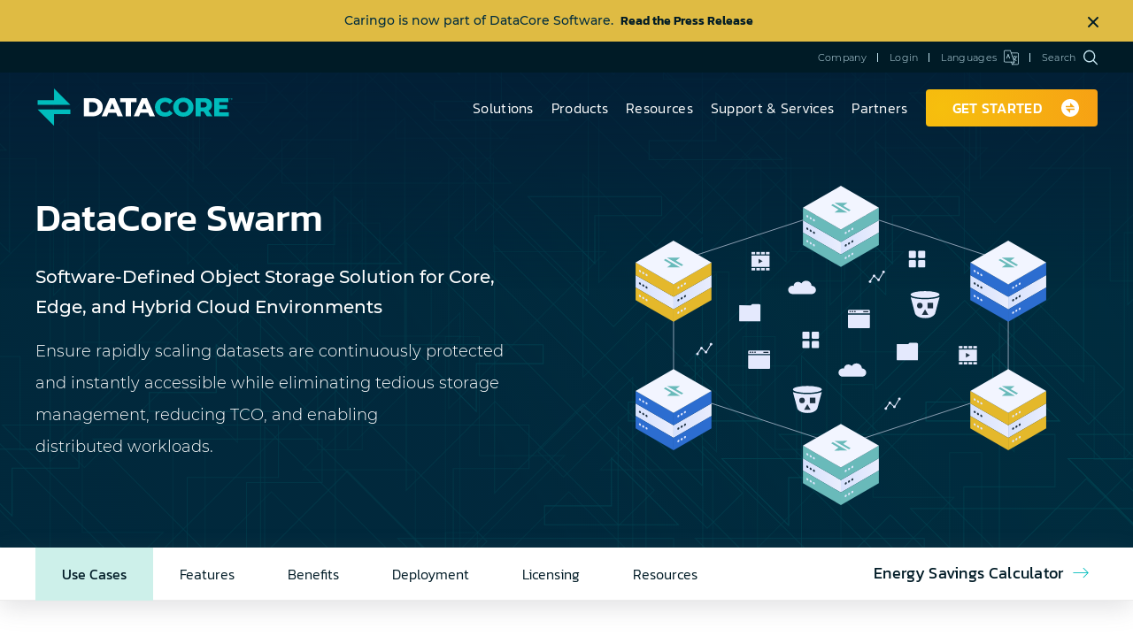

--- FILE ---
content_type: text/html; charset=UTF-8
request_url: https://www.datacore.com/products/swarm-object-storage/?is_caringoref
body_size: 39415
content:
<!DOCTYPE html>
<html lang="en">
<head>
  <meta charset="utf-8">
<script type="text/javascript">
/* <![CDATA[ */
var gform;gform||(document.addEventListener("gform_main_scripts_loaded",function(){gform.scriptsLoaded=!0}),document.addEventListener("gform/theme/scripts_loaded",function(){gform.themeScriptsLoaded=!0}),window.addEventListener("DOMContentLoaded",function(){gform.domLoaded=!0}),gform={domLoaded:!1,scriptsLoaded:!1,themeScriptsLoaded:!1,isFormEditor:()=>"function"==typeof InitializeEditor,callIfLoaded:function(o){return!(!gform.domLoaded||!gform.scriptsLoaded||!gform.themeScriptsLoaded&&!gform.isFormEditor()||(gform.isFormEditor()&&console.warn("The use of gform.initializeOnLoaded() is deprecated in the form editor context and will be removed in Gravity Forms 3.1."),o(),0))},initializeOnLoaded:function(o){gform.callIfLoaded(o)||(document.addEventListener("gform_main_scripts_loaded",()=>{gform.scriptsLoaded=!0,gform.callIfLoaded(o)}),document.addEventListener("gform/theme/scripts_loaded",()=>{gform.themeScriptsLoaded=!0,gform.callIfLoaded(o)}),window.addEventListener("DOMContentLoaded",()=>{gform.domLoaded=!0,gform.callIfLoaded(o)}))},hooks:{action:{},filter:{}},addAction:function(o,r,e,t){gform.addHook("action",o,r,e,t)},addFilter:function(o,r,e,t){gform.addHook("filter",o,r,e,t)},doAction:function(o){gform.doHook("action",o,arguments)},applyFilters:function(o){return gform.doHook("filter",o,arguments)},removeAction:function(o,r){gform.removeHook("action",o,r)},removeFilter:function(o,r,e){gform.removeHook("filter",o,r,e)},addHook:function(o,r,e,t,n){null==gform.hooks[o][r]&&(gform.hooks[o][r]=[]);var d=gform.hooks[o][r];null==n&&(n=r+"_"+d.length),gform.hooks[o][r].push({tag:n,callable:e,priority:t=null==t?10:t})},doHook:function(r,o,e){var t;if(e=Array.prototype.slice.call(e,1),null!=gform.hooks[r][o]&&((o=gform.hooks[r][o]).sort(function(o,r){return o.priority-r.priority}),o.forEach(function(o){"function"!=typeof(t=o.callable)&&(t=window[t]),"action"==r?t.apply(null,e):e[0]=t.apply(null,e)})),"filter"==r)return e[0]},removeHook:function(o,r,t,n){var e;null!=gform.hooks[o][r]&&(e=(e=gform.hooks[o][r]).filter(function(o,r,e){return!!(null!=n&&n!=o.tag||null!=t&&t!=o.priority)}),gform.hooks[o][r]=e)}});
/* ]]> */
</script>

  <script>
// GTM data layer
window.dataLayer = [];
</script>
<!-- Google Tag Manager -->
<script>(function(w,d,s,l,i){w[l]=w[l]||[];w[l].push({'gtm.start':
			new Date().getTime(),event:'gtm.js'});var f=d.getElementsByTagName(s)[0],
		j=d.createElement(s),dl=l!='dataLayer'?'&l='+l:'';j.async=true;j.src=
		'https://www.googletagmanager.com/gtm.js?id='+i+dl;f.parentNode.insertBefore(j,f);
	})(window,document,'script','dataLayer','GTM-PKTS92Q');</script>
<!-- End Google Tag Manager -->
  <meta http-equiv="X-UA-Compatible" content="IE=edge">
  
 <!-- DNS Prefetching Starting --> 
<link rel="dns-prefetch" href="//google-analytics.com" />
<link rel="dns-prefetch" href="//wchat.eu.myfreshworks.com" />
<link rel="dns-prefetch" href="//scout-cdn.salesloft.com" />
<link rel="dns-prefetch" href="//www.google-analytics.com" />
<link rel="dns-prefetch" href="//connect.facebook.net" />
<link rel="dns-prefetch" href="//www.googletagmanager.com" />
<link rel="dns-prefetch" href="https://play.vidyard.com" />
<link rel="dns-prefetch" href="https://s26500.pcdn.co" />
<link rel="preconnect" href="//www.googletagmanager.com" crossorigin />
<link rel="preconnect" href="https://s26500.pcdn.co" crossorigin />
    <link rel="preload" href="https://s26500.pcdn.co/wp-content/themes/datacore/assets/fonts/montserrat/montserrat-v15-latin-ext_latin-regular.woff2" as="font" type="font/woff2" crossorigin/>
    <link rel="preload" href="https://s26500.pcdn.co/wp-content/themes/datacore/assets/fonts/montserrat/montserrat-v15-latin-ext_latin-300.woff2" as="font" type="font/woff2" crossorigin/>
    <link rel="preload" href="https://s26500.pcdn.co/wp-content/themes/datacore/assets/fonts/montserrat/montserrat-v15-latin-ext_latin-italic.woff2" as="font" type="font/woff2" crossorigin/>
    <link rel="preload" href="https://s26500.pcdn.co/wp-content/themes/datacore/assets/fonts/montserrat/montserrat-v15-latin-ext_latin-300italic.woff2" as="font" type="font/woff2" crossorigin/>
    <link rel="preload" href="https://s26500.pcdn.co/wp-content/themes/datacore/assets/fonts/montserrat/montserrat-v15-latin-ext_latin-500.woff2" as="font" type="font/woff2" crossorigin/>
    <link rel="preload" href="https://s26500.pcdn.co/wp-content/themes/datacore/assets/fonts/montserrat/montserrat-v15-latin-ext_latin-700.woff2" as="font" type="font/woff2" crossorigin/>
    <link rel="preload" href="https://s26500.pcdn.co/wp-content/themes/datacore/assets/fonts/montserrat/montserrat-v15-latin-ext_latin-600.woff2" as="font" type="font/woff2" crossorigin/>
    <link rel="preload" href="https://s26500.pcdn.co/wp-content/themes/datacore/assets/fonts/kanit/kanit-v7-latin-ext_latin-300.woff2" as="font" type="font/woff2" crossorigin/>
    <link rel="preload" href="https://s26500.pcdn.co/wp-content/themes/datacore/assets/fonts/kanit/kanit-v7-latin-ext_latin-600.woff2" as="font" type="font/woff2" crossorigin/>
    <link rel="preload" href="https://s26500.pcdn.co/wp-content/themes/datacore/assets/fonts/kanit/kanit-v7-latin-ext_latin-500.woff2" as="font" type="font/woff2" crossorigin/>
    <link rel="preload" href="https://s26500.pcdn.co/wp-content/themes/datacore/assets/fonts/kanit/kanit-v7-latin-ext_latin-regular.woff2" as="font" type="font/woff2" crossorigin/>
    <link rel="preload" href="https://s26500.pcdn.co/wp-content/themes/datacore/assets/build/scripts.min.js?v=20251121152146" as="script" />
    <link rel="preload" href="https://s26500.pcdn.co/wp-content/themes/datacore/assets/build/style.min.css?v=20251210132934" as="style" />
    <link rel="preload" href="https://s26500.pcdn.co/wp-content/themes/datacore/assets/fonts/theme-icons.woff2" as="font" type="font/woff2" crossorigin />
    <link rel="preload" href="https://s26500.pcdn.co/wp-includes/js/jquery/jquery.min.js" as="script" /><meta name='robots' content='index, follow, max-image-preview:large, max-snippet:-1, max-video-preview:-1' />
	<style>img:is([sizes="auto" i], [sizes^="auto," i]) { contain-intrinsic-size: 3000px 1500px }</style>
	
	<!-- This site is optimized with the Yoast SEO plugin v26.7 - https://yoast.com/wordpress/plugins/seo/ -->
	<title>Swarm Object Storage: Core, Edge &amp; Hybrid Cloud | DataCore</title>
	<meta name="description" content="Store your growing datasets on scalable and affordable S3 object storage solution, DataCore Swam. Simplify content archive and delivery across core, edge, and cloud environments." />
	<link rel="canonical" href="https://www.datacore.com/products/swarm-object-storage/" />
	<meta property="og:locale" content="en_US" />
	<meta property="og:type" content="article" />
	<meta property="og:title" content="Swarm Object Storage: Core, Edge &amp; Hybrid Cloud | DataCore" />
	<meta property="og:description" content="Store your growing datasets on scalable and affordable S3 object storage solution, DataCore Swam. Simplify content archive and delivery across core, edge, and cloud environments." />
	<meta property="og:url" content="https://www.datacore.com/products/swarm-object-storage/" />
	<meta property="og:site_name" content="DataCore Software" />
	<meta property="article:publisher" content="https://www.facebook.com/DataCoreSoftware/" />
	<meta property="article:modified_time" content="2026-01-20T21:29:22+00:00" />
	<meta property="og:image" content="https://s26500.pcdn.co/wp-content/uploads/2025/12/2025-DC-OG-Default-Image.jpg.optimal.jpg" />
	<meta property="og:image:width" content="1200" />
	<meta property="og:image:height" content="628" />
	<meta property="og:image:type" content="image/jpeg" />
	<meta name="twitter:card" content="summary_large_image" />
	<meta name="twitter:site" content="@DataCore" />
	<meta name="twitter:label1" content="Est. reading time" />
	<meta name="twitter:data1" content="10 minutes" />
	<script type="application/ld+json" class="yoast-schema-graph">{"@context":"https://schema.org","@graph":[{"@type":"WebPage","@id":"https://www.datacore.com/products/swarm-object-storage/","url":"https://www.datacore.com/products/swarm-object-storage/","name":"Swarm Object Storage: Core, Edge & Hybrid Cloud | DataCore","isPartOf":{"@id":"https://www.datacore.com/#website"},"datePublished":"2021-04-08T12:04:18+00:00","dateModified":"2026-01-20T21:29:22+00:00","description":"Store your growing datasets on scalable and affordable S3 object storage solution, DataCore Swam. Simplify content archive and delivery across core, edge, and cloud environments.","breadcrumb":{"@id":"https://www.datacore.com/products/swarm-object-storage/#breadcrumb"},"inLanguage":"en-EN","potentialAction":[{"@type":"ReadAction","target":["https://www.datacore.com/products/swarm-object-storage/"]}],"headline":"Swarm","about":[{"@type":"Thing","name":"Object storage","sameAs":["http://en.wikipedia.org/wiki/Object_storage","https://www.google.com/search?kgmid=/m/0x1xk30","http://www.wikidata.org/wiki/Q7075068"]}],"mentions":[{"@type":"Thing","name":"Computer data storage","sameAs":["http://en.wikipedia.org/wiki/Computer_data_storage","http://www.wikidata.org/wiki/Q66221"]}]},{"@type":"BreadcrumbList","@id":"https://www.datacore.com/products/swarm-object-storage/#breadcrumb","itemListElement":[{"@type":"ListItem","position":1,"name":"Products","item":"https://www.datacore.com/products/"},{"@type":"ListItem","position":2,"name":"Swarm"}]},{"@type":"WebSite","@id":"https://www.datacore.com/#website","url":"https://www.datacore.com/","name":"DataCore Software","description":"","publisher":{"@id":"https://www.datacore.com/#organization"},"potentialAction":[{"@type":"SearchAction","target":{"@type":"EntryPoint","urlTemplate":"https://www.datacore.com/?s={search_term_string}"},"query-input":{"@type":"PropertyValueSpecification","valueRequired":true,"valueName":"search_term_string"}}],"inLanguage":"en-US"},{"@type":"Organization","@id":"https://www.datacore.com/#organization","name":"DataCore Software","url":"https://www.datacore.com/","logo":{"@type":"ImageObject","inLanguage":"en-US","@id":"https://www.datacore.com/#/schema/logo/image/","url":"https://s26500.pcdn.co/wp-content/uploads/2020/02/DataCore-Logo.png","contentUrl":"https://s26500.pcdn.co/wp-content/uploads/2020/02/DataCore-Logo.png","width":2000,"height":650,"caption":"DataCore Software"},"image":{"@id":"https://www.datacore.com/#/schema/logo/image/"},"sameAs":["https://www.facebook.com/DataCoreSoftware/","https://x.com/DataCore"]}]}</script>
	<!-- / Yoast SEO plugin. -->


<link rel='dns-prefetch' href='//datacore.chilipiper.com' />
<link rel='stylesheet' id='gforms_reset_css-css' href='https://s26500.pcdn.co/wp-content/plugins/gravityforms/legacy/css/formreset.min.css' type='text/css' media='all' />
<link rel='stylesheet' id='gforms_formsmain_css-css' href='https://s26500.pcdn.co/wp-content/plugins/gravityforms/legacy/css/formsmain.min.css' type='text/css' media='all' />
<link rel='stylesheet' id='gforms_ready_class_css-css' href='https://s26500.pcdn.co/wp-content/plugins/gravityforms/legacy/css/readyclass.min.css' type='text/css' media='all' />
<link rel='stylesheet' id='gforms_browsers_css-css' href='https://s26500.pcdn.co/wp-content/plugins/gravityforms/legacy/css/browsers.min.css' type='text/css' media='all' />
<style id='wp-emoji-styles-inline-css' type='text/css'>

	img.wp-smiley, img.emoji {
		display: inline !important;
		border: none !important;
		box-shadow: none !important;
		height: 1em !important;
		width: 1em !important;
		margin: 0 0.07em !important;
		vertical-align: -0.1em !important;
		background: none !important;
		padding: 0 !important;
	}
</style>
<style id='classic-theme-styles-inline-css' type='text/css'>
/*! This file is auto-generated */
.wp-block-button__link{color:#fff;background-color:#32373c;border-radius:9999px;box-shadow:none;text-decoration:none;padding:calc(.667em + 2px) calc(1.333em + 2px);font-size:1.125em}.wp-block-file__button{background:#32373c;color:#fff;text-decoration:none}
</style>
<style id='safe-svg-svg-icon-style-inline-css' type='text/css'>
.safe-svg-cover{text-align:center}.safe-svg-cover .safe-svg-inside{display:inline-block;max-width:100%}.safe-svg-cover svg{fill:currentColor;height:100%;max-height:100%;max-width:100%;width:100%}

</style>
<style id='global-styles-inline-css' type='text/css'>
:root{--wp--preset--aspect-ratio--square: 1;--wp--preset--aspect-ratio--4-3: 4/3;--wp--preset--aspect-ratio--3-4: 3/4;--wp--preset--aspect-ratio--3-2: 3/2;--wp--preset--aspect-ratio--2-3: 2/3;--wp--preset--aspect-ratio--16-9: 16/9;--wp--preset--aspect-ratio--9-16: 9/16;--wp--preset--color--black: #000000;--wp--preset--color--cyan-bluish-gray: #abb8c3;--wp--preset--color--white: #ffffff;--wp--preset--color--pale-pink: #f78da7;--wp--preset--color--vivid-red: #cf2e2e;--wp--preset--color--luminous-vivid-orange: #ff6900;--wp--preset--color--luminous-vivid-amber: #fcb900;--wp--preset--color--light-green-cyan: #7bdcb5;--wp--preset--color--vivid-green-cyan: #00d084;--wp--preset--color--pale-cyan-blue: #8ed1fc;--wp--preset--color--vivid-cyan-blue: #0693e3;--wp--preset--color--vivid-purple: #9b51e0;--wp--preset--gradient--vivid-cyan-blue-to-vivid-purple: linear-gradient(135deg,rgba(6,147,227,1) 0%,rgb(155,81,224) 100%);--wp--preset--gradient--light-green-cyan-to-vivid-green-cyan: linear-gradient(135deg,rgb(122,220,180) 0%,rgb(0,208,130) 100%);--wp--preset--gradient--luminous-vivid-amber-to-luminous-vivid-orange: linear-gradient(135deg,rgba(252,185,0,1) 0%,rgba(255,105,0,1) 100%);--wp--preset--gradient--luminous-vivid-orange-to-vivid-red: linear-gradient(135deg,rgba(255,105,0,1) 0%,rgb(207,46,46) 100%);--wp--preset--gradient--very-light-gray-to-cyan-bluish-gray: linear-gradient(135deg,rgb(238,238,238) 0%,rgb(169,184,195) 100%);--wp--preset--gradient--cool-to-warm-spectrum: linear-gradient(135deg,rgb(74,234,220) 0%,rgb(151,120,209) 20%,rgb(207,42,186) 40%,rgb(238,44,130) 60%,rgb(251,105,98) 80%,rgb(254,248,76) 100%);--wp--preset--gradient--blush-light-purple: linear-gradient(135deg,rgb(255,206,236) 0%,rgb(152,150,240) 100%);--wp--preset--gradient--blush-bordeaux: linear-gradient(135deg,rgb(254,205,165) 0%,rgb(254,45,45) 50%,rgb(107,0,62) 100%);--wp--preset--gradient--luminous-dusk: linear-gradient(135deg,rgb(255,203,112) 0%,rgb(199,81,192) 50%,rgb(65,88,208) 100%);--wp--preset--gradient--pale-ocean: linear-gradient(135deg,rgb(255,245,203) 0%,rgb(182,227,212) 50%,rgb(51,167,181) 100%);--wp--preset--gradient--electric-grass: linear-gradient(135deg,rgb(202,248,128) 0%,rgb(113,206,126) 100%);--wp--preset--gradient--midnight: linear-gradient(135deg,rgb(2,3,129) 0%,rgb(40,116,252) 100%);--wp--preset--font-size--small: 13px;--wp--preset--font-size--medium: 20px;--wp--preset--font-size--large: 36px;--wp--preset--font-size--x-large: 42px;--wp--preset--spacing--20: 0.44rem;--wp--preset--spacing--30: 0.67rem;--wp--preset--spacing--40: 1rem;--wp--preset--spacing--50: 1.5rem;--wp--preset--spacing--60: 2.25rem;--wp--preset--spacing--70: 3.38rem;--wp--preset--spacing--80: 5.06rem;--wp--preset--shadow--natural: 6px 6px 9px rgba(0, 0, 0, 0.2);--wp--preset--shadow--deep: 12px 12px 50px rgba(0, 0, 0, 0.4);--wp--preset--shadow--sharp: 6px 6px 0px rgba(0, 0, 0, 0.2);--wp--preset--shadow--outlined: 6px 6px 0px -3px rgba(255, 255, 255, 1), 6px 6px rgba(0, 0, 0, 1);--wp--preset--shadow--crisp: 6px 6px 0px rgba(0, 0, 0, 1);}:where(.is-layout-flex){gap: 0.5em;}:where(.is-layout-grid){gap: 0.5em;}body .is-layout-flex{display: flex;}.is-layout-flex{flex-wrap: wrap;align-items: center;}.is-layout-flex > :is(*, div){margin: 0;}body .is-layout-grid{display: grid;}.is-layout-grid > :is(*, div){margin: 0;}:where(.wp-block-columns.is-layout-flex){gap: 2em;}:where(.wp-block-columns.is-layout-grid){gap: 2em;}:where(.wp-block-post-template.is-layout-flex){gap: 1.25em;}:where(.wp-block-post-template.is-layout-grid){gap: 1.25em;}.has-black-color{color: var(--wp--preset--color--black) !important;}.has-cyan-bluish-gray-color{color: var(--wp--preset--color--cyan-bluish-gray) !important;}.has-white-color{color: var(--wp--preset--color--white) !important;}.has-pale-pink-color{color: var(--wp--preset--color--pale-pink) !important;}.has-vivid-red-color{color: var(--wp--preset--color--vivid-red) !important;}.has-luminous-vivid-orange-color{color: var(--wp--preset--color--luminous-vivid-orange) !important;}.has-luminous-vivid-amber-color{color: var(--wp--preset--color--luminous-vivid-amber) !important;}.has-light-green-cyan-color{color: var(--wp--preset--color--light-green-cyan) !important;}.has-vivid-green-cyan-color{color: var(--wp--preset--color--vivid-green-cyan) !important;}.has-pale-cyan-blue-color{color: var(--wp--preset--color--pale-cyan-blue) !important;}.has-vivid-cyan-blue-color{color: var(--wp--preset--color--vivid-cyan-blue) !important;}.has-vivid-purple-color{color: var(--wp--preset--color--vivid-purple) !important;}.has-black-background-color{background-color: var(--wp--preset--color--black) !important;}.has-cyan-bluish-gray-background-color{background-color: var(--wp--preset--color--cyan-bluish-gray) !important;}.has-white-background-color{background-color: var(--wp--preset--color--white) !important;}.has-pale-pink-background-color{background-color: var(--wp--preset--color--pale-pink) !important;}.has-vivid-red-background-color{background-color: var(--wp--preset--color--vivid-red) !important;}.has-luminous-vivid-orange-background-color{background-color: var(--wp--preset--color--luminous-vivid-orange) !important;}.has-luminous-vivid-amber-background-color{background-color: var(--wp--preset--color--luminous-vivid-amber) !important;}.has-light-green-cyan-background-color{background-color: var(--wp--preset--color--light-green-cyan) !important;}.has-vivid-green-cyan-background-color{background-color: var(--wp--preset--color--vivid-green-cyan) !important;}.has-pale-cyan-blue-background-color{background-color: var(--wp--preset--color--pale-cyan-blue) !important;}.has-vivid-cyan-blue-background-color{background-color: var(--wp--preset--color--vivid-cyan-blue) !important;}.has-vivid-purple-background-color{background-color: var(--wp--preset--color--vivid-purple) !important;}.has-black-border-color{border-color: var(--wp--preset--color--black) !important;}.has-cyan-bluish-gray-border-color{border-color: var(--wp--preset--color--cyan-bluish-gray) !important;}.has-white-border-color{border-color: var(--wp--preset--color--white) !important;}.has-pale-pink-border-color{border-color: var(--wp--preset--color--pale-pink) !important;}.has-vivid-red-border-color{border-color: var(--wp--preset--color--vivid-red) !important;}.has-luminous-vivid-orange-border-color{border-color: var(--wp--preset--color--luminous-vivid-orange) !important;}.has-luminous-vivid-amber-border-color{border-color: var(--wp--preset--color--luminous-vivid-amber) !important;}.has-light-green-cyan-border-color{border-color: var(--wp--preset--color--light-green-cyan) !important;}.has-vivid-green-cyan-border-color{border-color: var(--wp--preset--color--vivid-green-cyan) !important;}.has-pale-cyan-blue-border-color{border-color: var(--wp--preset--color--pale-cyan-blue) !important;}.has-vivid-cyan-blue-border-color{border-color: var(--wp--preset--color--vivid-cyan-blue) !important;}.has-vivid-purple-border-color{border-color: var(--wp--preset--color--vivid-purple) !important;}.has-vivid-cyan-blue-to-vivid-purple-gradient-background{background: var(--wp--preset--gradient--vivid-cyan-blue-to-vivid-purple) !important;}.has-light-green-cyan-to-vivid-green-cyan-gradient-background{background: var(--wp--preset--gradient--light-green-cyan-to-vivid-green-cyan) !important;}.has-luminous-vivid-amber-to-luminous-vivid-orange-gradient-background{background: var(--wp--preset--gradient--luminous-vivid-amber-to-luminous-vivid-orange) !important;}.has-luminous-vivid-orange-to-vivid-red-gradient-background{background: var(--wp--preset--gradient--luminous-vivid-orange-to-vivid-red) !important;}.has-very-light-gray-to-cyan-bluish-gray-gradient-background{background: var(--wp--preset--gradient--very-light-gray-to-cyan-bluish-gray) !important;}.has-cool-to-warm-spectrum-gradient-background{background: var(--wp--preset--gradient--cool-to-warm-spectrum) !important;}.has-blush-light-purple-gradient-background{background: var(--wp--preset--gradient--blush-light-purple) !important;}.has-blush-bordeaux-gradient-background{background: var(--wp--preset--gradient--blush-bordeaux) !important;}.has-luminous-dusk-gradient-background{background: var(--wp--preset--gradient--luminous-dusk) !important;}.has-pale-ocean-gradient-background{background: var(--wp--preset--gradient--pale-ocean) !important;}.has-electric-grass-gradient-background{background: var(--wp--preset--gradient--electric-grass) !important;}.has-midnight-gradient-background{background: var(--wp--preset--gradient--midnight) !important;}.has-small-font-size{font-size: var(--wp--preset--font-size--small) !important;}.has-medium-font-size{font-size: var(--wp--preset--font-size--medium) !important;}.has-large-font-size{font-size: var(--wp--preset--font-size--large) !important;}.has-x-large-font-size{font-size: var(--wp--preset--font-size--x-large) !important;}
:where(.wp-block-post-template.is-layout-flex){gap: 1.25em;}:where(.wp-block-post-template.is-layout-grid){gap: 1.25em;}
:where(.wp-block-columns.is-layout-flex){gap: 2em;}:where(.wp-block-columns.is-layout-grid){gap: 2em;}
:root :where(.wp-block-pullquote){font-size: 1.5em;line-height: 1.6;}
</style>
<link rel='stylesheet' id='searchwp-forms-css' href='https://s26500.pcdn.co/wp-content/plugins/datacore-plugin-searchwp/assets/css/frontend/search-forms.min.css' type='text/css' media='all' />
<link rel='stylesheet' id='theme_css-css' href='https://s26500.pcdn.co/wp-content/themes/datacore/assets/build/style.min.css?v=20251210132934' type='text/css' media='all' />
<script type="text/javascript" src="https://s26500.pcdn.co/wp-includes/js/jquery/jquery.min.js" id="jquery-core-js"></script>
<script type="text/javascript" id="jquery-js-after">
/* <![CDATA[ */
  window.checkNested = function(obj, args) {
    for (var i = 0; i < args.length; i++) {
      if (!obj || !obj.hasOwnProperty(args[i])) {
        return false;
      }
      obj = obj[args[i]];
    }
    return true;
  }

  window.waitForGlobal = function(keyPath, callback) {
    var args = keyPath.split('.');
    if (window.checkNested(window, args)) {
      callback();
    } else {
      setTimeout(function() {
        window.waitForGlobal(keyPath, callback);
      }, 100);
    }
  }
/* ]]> */
</script>
<script type="text/javascript" defer='defer' src="https://s26500.pcdn.co/wp-content/plugins/gravityforms/js/jquery.json.min.js" id="gform_json-js"></script>
<script type="text/javascript" id="gform_gravityforms-js-extra">
/* <![CDATA[ */
var gf_global = {"gf_currency_config":{"name":"U.S. Dollar","symbol_left":"$","symbol_right":"","symbol_padding":"","thousand_separator":",","decimal_separator":".","decimals":2,"code":"USD"},"base_url":"https:\/\/www.datacore.com\/wp-content\/plugins\/gravityforms","number_formats":[],"spinnerUrl":"https:\/\/www.datacore.com\/wp-content\/plugins\/gravityforms\/images\/spinner.svg","version_hash":"e1100579131896d994390f8778b53679","strings":{"newRowAdded":"New row added.","rowRemoved":"Row removed","formSaved":"The form has been saved.  The content contains the link to return and complete the form."}};
var gf_global = {"gf_currency_config":{"name":"U.S. Dollar","symbol_left":"$","symbol_right":"","symbol_padding":"","thousand_separator":",","decimal_separator":".","decimals":2,"code":"USD"},"base_url":"https:\/\/www.datacore.com\/wp-content\/plugins\/gravityforms","number_formats":[],"spinnerUrl":"https:\/\/www.datacore.com\/wp-content\/plugins\/gravityforms\/images\/spinner.svg","version_hash":"e1100579131896d994390f8778b53679","strings":{"newRowAdded":"New row added.","rowRemoved":"Row removed","formSaved":"The form has been saved.  The content contains the link to return and complete the form."}};
var gform_i18n = {"datepicker":{"days":{"monday":"Mo","tuesday":"Tu","wednesday":"We","thursday":"Th","friday":"Fr","saturday":"Sa","sunday":"Su"},"months":{"january":"January","february":"February","march":"March","april":"April","may":"May","june":"June","july":"July","august":"August","september":"September","october":"October","november":"November","december":"December"},"firstDay":1,"iconText":"Select date"}};
var gf_legacy_multi = {"54":"1","50":"1"};
var gform_gravityforms = {"strings":{"invalid_file_extension":"This type of file is not allowed. Must be one of the following:","delete_file":"Delete this file","in_progress":"in progress","file_exceeds_limit":"File exceeds size limit","illegal_extension":"This type of file is not allowed.","max_reached":"Maximum number of files reached","unknown_error":"There was a problem while saving the file on the server","currently_uploading":"Please wait for the uploading to complete","cancel":"Cancel","cancel_upload":"Cancel this upload","cancelled":"Cancelled","error":"Error","message":"Message"},"vars":{"images_url":"https:\/\/www.datacore.com\/wp-content\/plugins\/gravityforms\/images"}};
/* ]]> */
</script>
<script type="text/javascript" defer='defer' src="https://s26500.pcdn.co/wp-content/plugins/gravityforms/js/gravityforms.min.js" id="gform_gravityforms-js"></script>
<script type="text/javascript" id="gform_conditional_logic-js-extra">
/* <![CDATA[ */
var gf_legacy = {"is_legacy":"1"};
var gf_legacy = {"is_legacy":"1"};
/* ]]> */
</script>
<script type="text/javascript" defer='defer' src="https://s26500.pcdn.co/wp-content/plugins/gravityforms/js/conditional_logic.min.js" id="gform_conditional_logic-js"></script>
<script type="text/javascript" defer='defer' src="https://s26500.pcdn.co/wp-content/plugins/gravityforms/assets/js/dist/utils.min.js" id="gform_gravityforms_utils-js"></script>

<script type="text/javascript">var _rollbarConfig = {"accessToken":"0d75ba01ad714b2e9296c0153490b4ef","captureUncaught":true,"payload":{"environment":""}};(()=>{"use strict";var r={133:r=>{function o(r,e){this.impl=r(e,this),this.options=e,function(r){for(var o=function(r){return function(){var o=Array.prototype.slice.call(arguments,0);if(this.impl[r])return this.impl[r].apply(this.impl,o)}},e="log,debug,info,warn,warning,error,critical,global,configure,handleUncaughtException,handleAnonymousErrors,handleUnhandledRejection,_createItem,wrap,loadFull,shimId,captureEvent,captureDomContentLoaded,captureLoad".split(","),n=0;n<e.length;n++)r[e[n]]=o(e[n])}(o.prototype)}o.prototype._swapAndProcessMessages=function(r,o){var e,n,t;for(this.impl=r(this.options);e=o.shift();)n=e.method,t=e.args,this[n]&&"function"==typeof this[n]&&("captureDomContentLoaded"===n||"captureLoad"===n?this[n].apply(this,[t[0],e.ts]):this[n].apply(this,t));return this},r.exports=o},424:r=>{function o(r,o,e){if(o.hasOwnProperty&&o.hasOwnProperty("addEventListener")){for(var n=o.addEventListener;n._rollbarOldAdd&&n.belongsToShim;)n=n._rollbarOldAdd;var t=function(o,e,t){n.call(this,o,r.wrap(e),t)};t._rollbarOldAdd=n,t.belongsToShim=e,o.addEventListener=t;for(var a=o.removeEventListener;a._rollbarOldRemove&&a.belongsToShim;)a=a._rollbarOldRemove;var l=function(r,o,e){a.call(this,r,o&&o._rollbar_wrapped||o,e)};l._rollbarOldRemove=a,l.belongsToShim=e,o.removeEventListener=l}}r.exports=function(r,e,n){if(r){var t,a,l="EventTarget,Window,Node,ApplicationCache,AudioTrackList,ChannelMergerNode,CryptoOperation,EventSource,FileReader,HTMLUnknownElement,IDBDatabase,IDBRequest,IDBTransaction,KeyOperation,MediaController,MessagePort,ModalWindow,Notification,SVGElementInstance,Screen,TextTrack,TextTrackCue,TextTrackList,WebSocket,WebSocketWorker,Worker,XMLHttpRequest,XMLHttpRequestEventTarget,XMLHttpRequestUpload".split(",");for(t=0;t<l.length;++t)r[a=l[t]]&&r[a].prototype&&o(e,r[a].prototype,n)}}},579:(r,o,e)=>{var n=e(796),t=e(424);function a(r){return function(){try{return r.apply(this,arguments)}catch(r){try{console.error("[Rollbar]: Internal error",r)}catch(r){}}}}var l=0;function i(r,o){this.options=r,this._rollbarOldOnError=null;var e=l++;this.shimId=function(){return e},"undefined"!=typeof window&&window._rollbarShims&&(window._rollbarShims[e]={handler:o,messages:[]})}var s=e(133),d=function(r,o){return new i(r,o)},p=function(r){return new s(d,r)};function c(r){return a((function(){var o=Array.prototype.slice.call(arguments,0),e={shim:this,method:r,args:o,ts:new Date};window._rollbarShims[this.shimId()].messages.push(e)}))}i.prototype.loadFull=function(r,o,e,n,t){var l=!1,i=o.createElement("script"),s=o.getElementsByTagName("script")[0],d=s.parentNode;i.crossOrigin="",i.src=n.rollbarJsUrl,e||(i.async=!0),i.onload=i.onreadystatechange=a((function(){if(!(l||this.readyState&&"loaded"!==this.readyState&&"complete"!==this.readyState)){i.onload=i.onreadystatechange=null;try{d.removeChild(i)}catch(r){}l=!0,function(){var o;if(void 0===r._rollbarDidLoad){o=new Error("rollbar.js did not load");for(var e,n,a,l,i=0;e=r._rollbarShims[i++];)for(e=e.messages||[];n=e.shift();)for(a=n.args||[],i=0;i<a.length;++i)if("function"==typeof(l=a[i])){l(o);break}}"function"==typeof t&&t(o)}()}})),d.insertBefore(i,s)},i.prototype.wrap=function(r,o,e){try{var n;if(n="function"==typeof o?o:function(){return o||{}},"function"!=typeof r)return r;if(r._isWrap)return r;if(!r._rollbar_wrapped&&(r._rollbar_wrapped=function(){e&&"function"==typeof e&&e.apply(this,arguments);try{return r.apply(this,arguments)}catch(e){var o=e;throw o&&("string"==typeof o&&(o=new String(o)),o._rollbarContext=n()||{},o._rollbarContext._wrappedSource=r.toString(),window._rollbarWrappedError=o),o}},r._rollbar_wrapped._isWrap=!0,r.hasOwnProperty))for(var t in r)r.hasOwnProperty(t)&&(r._rollbar_wrapped[t]=r[t]);return r._rollbar_wrapped}catch(o){return r}};for(var u="log,debug,info,warn,warning,error,critical,global,configure,handleUncaughtException,handleAnonymousErrors,handleUnhandledRejection,captureEvent,captureDomContentLoaded,captureLoad".split(","),f=0;f<u.length;++f)i.prototype[u[f]]=c(u[f]);r.exports={setupShim:function(r,o){if(r){var e=o.globalAlias||"Rollbar";if("object"==typeof r[e])return r[e];r._rollbarShims={},r._rollbarWrappedError=null;var l=new p(o);return a((function(){o.captureUncaught&&(l._rollbarOldOnError=r.onerror,n.captureUncaughtExceptions(r,l,!0),o.wrapGlobalEventHandlers&&t(r,l,!0)),o.captureUnhandledRejections&&n.captureUnhandledRejections(r,l,!0);var a=o.autoInstrument;return!1!==o.enabled&&(void 0===a||!0===a||function(r){return!("object"!=typeof r||void 0!==r.page&&!r.page)}(a))&&r.addEventListener&&(r.addEventListener("load",l.captureLoad.bind(l)),r.addEventListener("DOMContentLoaded",l.captureDomContentLoaded.bind(l))),r[e]=l,l}))()}},Rollbar:p}},791:r=>{r.exports=function(r){return function(o){if(!o&&!window._rollbarInitialized){for(var e,n,t=(r=r||{}).globalAlias||"Rollbar",a=window.rollbar,l=function(r){return new a(r)},i=0;e=window._rollbarShims[i++];)n||(n=e.handler),e.handler._swapAndProcessMessages(l,e.messages);window[t]=n,window._rollbarInitialized=!0}}}},796:r=>{r.exports={captureUncaughtExceptions:function(r,o,e){if(r){var n;if("function"==typeof o._rollbarOldOnError)n=o._rollbarOldOnError;else if(r.onerror){for(n=r.onerror;n._rollbarOldOnError;)n=n._rollbarOldOnError;o._rollbarOldOnError=n}o.handleAnonymousErrors();var t=function(){var e=Array.prototype.slice.call(arguments,0);!function(r,o,e,n){r._rollbarWrappedError&&(n[4]||(n[4]=r._rollbarWrappedError),n[5]||(n[5]=r._rollbarWrappedError._rollbarContext),r._rollbarWrappedError=null);var t=o.handleUncaughtException.apply(o,n);e&&e.apply(r,n),"anonymous"===t&&(o.anonymousErrorsPending+=1)}(r,o,n,e)};e&&(t._rollbarOldOnError=n),r.onerror=t}},captureUnhandledRejections:function(r,o,e){if(r){"function"==typeof r._rollbarURH&&r._rollbarURH.belongsToShim&&r.removeEventListener("unhandledrejection",r._rollbarURH);var n=function(r){var e,n,t;try{e=r.reason}catch(r){e=void 0}try{n=r.promise}catch(r){n="[unhandledrejection] error getting `promise` from event"}try{t=r.detail,!e&&t&&(e=t.reason,n=t.promise)}catch(r){}e||(e="[unhandledrejection] error getting `reason` from event"),o&&o.handleUnhandledRejection&&o.handleUnhandledRejection(e,n)};n.belongsToShim=e,r._rollbarURH=n,r.addEventListener("unhandledrejection",n)}}}}},o={};function e(n){var t=o[n];if(void 0!==t)return t.exports;var a=o[n]={exports:{}};return r[n](a,a.exports,e),a.exports}var n=e(579),t=e(791);_rollbarConfig=_rollbarConfig||{},_rollbarConfig.rollbarJsUrl=_rollbarConfig.rollbarJsUrl||"https://cdn.rollbar.com/rollbarjs/refs/tags/v2.26.5/rollbar.min.js",_rollbarConfig.async=void 0===_rollbarConfig.async||_rollbarConfig.async;var a=n.setupShim(window,_rollbarConfig),l=t(_rollbarConfig);window.rollbar=n.Rollbar,a.loadFull(window,document,!_rollbarConfig.async,_rollbarConfig,l)})();;</script>    <link rel="apple-touch-icon" sizes="57x57" href="https://s26500.pcdn.co/wp-content/themes/datacore/assets/favicon/apple-icon-57x57.png">
<link rel="apple-touch-icon" sizes="60x60" href="https://s26500.pcdn.co/wp-content/themes/datacore/assets/favicon/apple-icon-60x60.png">
<link rel="apple-touch-icon" sizes="72x72" href="https://s26500.pcdn.co/wp-content/themes/datacore/assets/favicon/apple-icon-72x72.png">
<link rel="apple-touch-icon" sizes="76x76" href="https://s26500.pcdn.co/wp-content/themes/datacore/assets/favicon/apple-icon-76x76.png">
<link rel="apple-touch-icon" sizes="114x114" href="https://s26500.pcdn.co/wp-content/themes/datacore/assets/favicon/apple-icon-114x114.png">
<link rel="apple-touch-icon" sizes="120x120" href="https://s26500.pcdn.co/wp-content/themes/datacore/assets/favicon/apple-icon-120x120.png">
<link rel="apple-touch-icon" sizes="144x144" href="https://s26500.pcdn.co/wp-content/themes/datacore/assets/favicon/apple-icon-144x144.png">
<link rel="apple-touch-icon" sizes="152x152" href="https://s26500.pcdn.co/wp-content/themes/datacore/assets/favicon/apple-icon-152x152.png">
<link rel="apple-touch-icon" sizes="180x180" href="https://s26500.pcdn.co/wp-content/themes/datacore/assets/favicon/apple-icon-180x180.png">
<link rel="icon" type="image/png" sizes="192x192"  href="https://s26500.pcdn.co/wp-content/themes/datacore/assets/favicon/android-icon-192x192.png">
<link rel="icon" type="image/png" sizes="32x32" href="https://s26500.pcdn.co/wp-content/themes/datacore/assets/favicon/favicon-32x32.png">
<link rel="icon" type="image/png" sizes="96x96" href="https://s26500.pcdn.co/wp-content/themes/datacore/assets/favicon/favicon-96x96.png">
<link rel="icon" type="image/png" sizes="16x16" href="https://s26500.pcdn.co/wp-content/themes/datacore/assets/favicon/favicon-16x16.png">
<link rel="manifest" href="https://www.datacore.com/wp-content/themes/datacore/assets/favicon/manifest.json">
<meta name="msapplication-TileColor" content="#ffffff">
<meta name="msapplication-TileImage" content="https://s26500.pcdn.co/wp-content/themes/datacore/assets/favicon/ms-icon-144x144.png">
<meta name="theme-color" content="#ffffff">
  <meta name="viewport" content="width=device-width, initial-scale=1">
  </head>

<body class="wp-singular page-template-default page page-id-38229 page-parent page-child parent-pageid-775 wp-theme-datacore swarm-object-storage" data-ip-location-path="/wp-json/geo/identify" >
  <!-- Google Tag Manager (noscript) -->
<noscript>
	<iframe src="https://www.googletagmanager.com/ns.html?id=GTM-PKTS92Q"
			height="0" width="0" style="display:none;visibility:hidden"></iframe>
</noscript>
<!-- End Google Tag Manager (noscript) -->
      <nav class="utility-nav d-none d-lg-block">
          <div class="container-fluid"><div class="utility-nav-wrapper">
          <ul class="utility-nav-items"><li class="utility-nav-item has-submenu">
                          <a class=" submenu-trigger" href="#">Company</a><div class="submenu-drop " id="company697b1c9d4a1f4"><ul class="submenu-links"><li><a href="/company/">About Us</a></li><li><a href="/next/">DataCore.NEXT</a></li><li><a href="/news/">Newsroom</a></li><li><a href="/company/awards/">Awards</a></li><li><a href="/blog/">Blog</a></li><li><a href="/events/">Events</a></li><li><a href="/company/careers/">Careers</a></li><li><a href="/company/contact-us/">Contact Us</a></li></ul></div></li><li class="utility-nav-item has-submenu">
                          <a class=" submenu-trigger" href="#">Login</a><div class="submenu-drop " id="login697b1c9d4a2aa"><ul class="submenu-links"><li><a href="https://dis.io/">DataCore Insight Services</a></li><li><a href="https://datacore.custhelp.com/">Support Portal</a></li><li><a href="https://datacore.my.site.com/Partner/s/">Partner Portal</a></li><li><a href="https://www.datacore.com/support/training/login/">Training Partner Portal</a></li><li><a href="https://licensing.datacore.com/">Licensing Portal</a></li></ul></div></li><li id="languages" class="utility-nav-item">
                        <a class="submenu-trigger" href="#">Languages <svg class="nav-icon"><use href="#translate-v2"/></svg></a>
                        <div id="languages-submenu" class="submenu-drop " id="languages697b1c9d4a2f4"><ul class="submenu-links"><li class='language-en-us'><a class="nolocalize active" href="https://www.datacore.com/products/swarm-object-storage/"><span>English (US)</span></a></li><li class='language-de-de'><a class="nolocalize " href="https://www.datacore.com/de/products/swarm-object-storage/"><span>Deutsch</span></a></li><li class='language-fr-fr'><a class="nolocalize " href="https://www.datacore.com/fr/products/swarm-object-storage/"><span>Français</span></a></li><li class='language-it-it'><a class="nolocalize " href="https://www.datacore.com/it/products/swarm-object-storage/"><span>Italiano</span></a></li></ul></div></li><li id = "search-toggle" class="utility-nav-item" >
                        <a href = "#" > Search <svg class="nav-icon"><use href="#search-v2"/></svg></a></li ></ul></div></div></nav>  <div class="d-lg-none mobile-bt-menu">
    <div class="mobile-bt-menu--content">
        <div class="bar-item" data-target="search-toggle">
            <span class="bar-item--icon">
                <svg class="bar-icon">
                    <use href="#search"/>
                </svg>
            </span>
            <span class="bar-item--content">Search</span>
        </div>
        <div class="bar-cta toggle-dropdown-nav bar-item nav-cta__main nav-cta-button" data-target=".mobile-bt-menu--started">
            <span class="bar-item--icon ripple">
                <svg class="bar-icon">
                    <use href="#dc-icon"/>
                </svg>
            </span>
            <span class="bar-item--content">Get Started</span>
        </div>
        <div class="bar-item toggle-dropdown-nav" id="languages-toggle" data-target=".mobile-bt-menu--languages">
            <span class="bar-item--icon">
                <svg class="bar-icon">
                    <use href="#translate"/>
                </svg>
            </span>
            <span class="bar-item--content">Languages</span>
        </div>
    </div>
    <div class="mobile-bt-menu--started mobile-bt-menu--hidden_bar">
        <ul class="nav-cta__dropdown-list">
            <li class="nav-cta__dropdown-item">
                <button class="nav-cta__dropdown-link nav-cta__meeting"
                        data-form="54"
                        data-chili="true"
                        data-title="Talk to an Expert"
                        data-button="Schedule Meeting"
                        data-description="Book an online meeting to talk with our data storage experts who can help you address your most demanding storage/IT challenges.">
                    Talk to an Expert
                </button>
            </li>
            <li class="nav-cta__dropdown-item">
                <button class="nav-cta__dropdown-link nav-cta__contact"
                        data-form="54"
                        data-title="Contact Us"
                        data-button="Let's Talk"
                        data-description="Want to try DataCore software-defined storage solutions? Would you like a personalized demo? Tell us about your data storage challenges.">
                    Contact Us
                </button>
            </li>
            <li class="nav-cta__dropdown-item hidden">
                <button class="nav-cta__dropdown-link nav-cta__chat">Start a Live Chat</button>
            </li>

                    </ul>
    </div>
    <div class="mobile-bt-menu--languages mobile-bt-menu--hidden_bar">
        <ul class='has-border-bottom languages-list'><li class='language-en-us'><a class="nolocalize active" href="https://www.datacore.com/products/swarm-object-storage/"><span>English (US)</span></a></li><li class='language-de-de'><a class="nolocalize " href="https://www.datacore.com/de/products/swarm-object-storage/"><span>Deutsch</span></a></li><li class='language-fr-fr'><a class="nolocalize " href="https://www.datacore.com/fr/products/swarm-object-storage/"><span>Français</span></a></li><li class='language-it-it'><a class="nolocalize " href="https://www.datacore.com/it/products/swarm-object-storage/"><span>Italiano</span></a></li></ul>    </div>
    <svg xmlns="http://www.w3.org/2000/svg" class="d-none">
        <symbol id="search" viewBox="0 0 23 18">
            <path d="M16.5774701,15.9476048 L18.1560629,14.369012 L14.8933383,11.1062874 C15.3671407,10.316991 15.6826347,9.42215569 15.6826347,8.42178144 C15.6826347,5.63285928 13.4191617,3.36938623 10.6302395,3.36938623 C7.84131737,3.36938623 5.57784431,5.63285928 5.57784431,8.42178144 C5.57784431,11.2107036 7.84131737,13.4741766 10.6302395,13.4741766 C11.6306138,13.4741766 12.5254491,13.1586826 13.3147455,12.6848802 L16.5774701,15.9476048 Z M20.2095808,0 C21.4199102,0 22.4202844,1.05314371 22.4202844,2.26347305 L22.4202844,15.7365269 C22.4202844,16.9468563 21.4199102,18 20.2095808,18 L2.21070359,18 C1.00037425,18 0,16.9468563 0,15.7365269 L0,2.26347305 C0,1.05314371 1.00037425,0 2.21070359,0 L20.2095808,0 Z M10.6302395,5.63173653 C12.1560629,5.63173653 13.4719311,6.89483533 13.4719311,8.42065868 C13.4719311,9.94648204 12.1560629,11.2623503 10.6302395,11.2623503 C9.10441617,11.2623503 7.84131737,9.94648204 7.84131737,8.42065868 C7.84131737,6.89483533 9.10441617,5.63173653 10.6302395,5.63173653 Z"/>
        </symbol>
        <symbol id="translate" viewBox="0 0 31 18">
            <path d="M8.35489073,7.71428571 L7.71428571,9 L9,9 L8.35489073,7.71428571 Z M27.8796992,0 L16.7142857,0.0420888542 L16.7142857,18 L27.8796992,18 C29.5242716,18 30.8571429,16.6601715 30.8571429,15.0070148 L30.8571429,3.03507405 C30.8571429,1.38191738 29.5219455,0 27.8796992,0 Z M25.875,7.23214286 L25.8064219,7.23214286 C25.4275781,8.53433036 24.8192344,9.54261161 24.1629844,10.3418304 C24.5311406,10.5735335 24.7878281,10.6851429 24.7939219,10.6875335 C25.3667344,10.9219085 25.6465781,11.575346 25.4164219,12.1495647 C25.2375,12.5899554 24.8203125,12.8571429 24.3328125,12.8571429 C24.1965937,12.8571429 24.0574219,12.8322382 23.9226562,12.7787679 C23.8757812,12.7604585 23.2509375,12.4998147 22.4573437,11.9261116 C21.675,12.4904866 21.0557812,12.7548616 20.9957812,12.7787679 C20.9015625,12.8337054 20.7609375,12.8571429 20.625,12.8571429 C20.1767812,12.8571429 19.7535937,12.5868616 19.5778125,12.1446429 C19.35075,11.5680804 19.6335,10.9169866 20.2078125,10.6877679 C20.242875,10.673485 20.4907969,10.5601272 20.8289062,10.3507835 C20.6707031,10.1575179 20.512875,9.96059598 20.3630625,9.74000223 C20.0129531,9.22578348 20.1477187,8.52640848 20.6604375,8.17718973 C21.1774687,7.82783036 21.8749687,7.96184598 22.22325,8.47601786 C22.3115156,8.60586161 22.4051719,8.71911161 22.4976562,8.83611161 C22.8421875,8.39464286 23.1609375,7.86495536 23.4140625,7.23214286 L19.125,7.23214286 C18.50625,7.23214286 18,6.73058036 18,6.10714286 C18,5.48370536 18.50625,4.98214286 19.125,4.98214286 L21.375,4.98214286 C21.375,4.36104911 21.8789062,3.85714286 22.5,3.85714286 C23.1210937,3.85714286 23.625,4.36339286 23.625,4.98214286 L25.875,4.98214286 C26.4960937,4.98214286 27,5.48604911 27,6.10714286 C27,6.72823661 26.4984375,7.23214286 25.875,7.23214286 Z M0,2.99298519 L0,14.964926 C0,16.6180826 1.33287124,17.9579111 2.97744361,17.9579111 L14.1428571,18 L14.1428571,0.0420888542 L2.97744361,0 C1.33287124,0 0,1.38191738 0,2.99298519 Z M3.94781933,11.2665172 L6.7526751,4.47087435 C7.0896084,3.65256569 8.33873338,3.65256569 8.67575434,4.47087435 L11.4806101,11.2665172 C11.7161742,11.8380119 11.477871,12.5076659 10.9463727,12.7620306 C10.8083212,12.8238521 10.6636959,12.8568864 10.5190705,12.8568864 C10.1163984,12.8568864 9.73151958,12.6062027 9.55753087,12.1844009 L9.16485106,11.3278668 C9.17361623,11.332586 9.14732071,11.3467436 9.1166426,11.3467436 L6.31178683,11.3467436 C6.28080194,11.3467436 6.25459407,11.3306134 6.22431039,11.3277582 L5.87081091,12.1842924 C5.63388825,12.7572028 5.00787951,13.0125114 4.48196905,12.7595624 C3.95088714,12.5029467 3.7124744,11.83754 3.94781933,11.2665172 Z"/>
        </symbol>
        <symbol id="conversation" viewBox="0 0 18 18">
            <path d="M11.9181416,0.485287829 C10.8559696,0.131230475 9.77297059,-0.0353847507 8.66914472,0.00626905564 C3.73316866,0.152057378 -0.161462235,4.27578421 0.00515299081,9.23258717 C0.025979894,10.2531054 0.234248926,11.2527968 0.609133184,12.1900074 C0.921536731,12.9814297 1.3380748,13.7311983 1.87957428,14.3976592 L1.12980576,16.1679459 C0.838229119,16.8344068 1.15063267,17.6258292 1.83792047,17.8965789 C2.06701641,18.0007134 2.33776615,18.0215403 2.58768899,17.9798865 L6.02412801,17.3759063 C10.6893543,19.0004048 15.7919456,16.5428302 17.4164441,11.8776039 C19.0409425,7.21237756 16.5833679,2.10978628 11.9181416,0.485287829 Z M5.33684021,10.4822014 C4.58707169,10.4822014 3.9622646,9.87822117 3.9622646,9.10762575 C3.9622646,8.35785724 4.56624479,7.73305014 5.33684021,7.73305014 C6.08660872,7.73305014 6.71141582,8.33703033 6.71141582,9.10762575 C6.71141582,9.87822117 6.08660872,10.4822014 5.33684021,10.4822014 Z M8.93989446,10.4822014 C8.19012595,10.4822014 7.56531885,9.87822117 7.56531885,9.10762575 C7.56531885,8.33703033 8.16929904,7.73305014 8.93989446,7.73305014 C9.68966298,7.73305014 10.3144701,8.33703033 10.3144701,9.10762575 C10.3144701,9.87822117 9.68966298,10.4822014 8.93989446,10.4822014 Z M12.5429487,10.4822014 C11.7931802,10.4822014 11.1683731,9.87822117 11.1683731,9.10762575 C11.1683731,8.33703033 11.7723533,7.73305014 12.5429487,7.73305014 C13.2927172,7.73305014 13.9175243,8.33703033 13.9175243,9.10762575 C13.9175243,9.87822117 13.2927172,10.4822014 12.5429487,10.4822014 Z"/>
        </symbol>
        <symbol id="dc-icon" viewBox="0 0 24 24">
            <path fill="#FFF" fill-rule="evenodd" d="M12,0 C18.627417,0 24,5.372583 24,12 C24,18.627417 18.627417,24 12,24 C5.372583,24 0,18.627417 0,12 C0,5.372583 5.372583,0 12,0 Z M18,13 L6,13 L12.005394,19 L12.005394,14.6992497 L18,14.6992497 L18,13 Z M12.005394,5 L12.005394,9.29006182 L6,9.29006182 L6,11 L18,11 L12.005394,5 Z"/>
        </symbol>
        <symbol id="user" viewBox="0 -5 25 40">
            <path d="M12.0054054,14.3907148 C8.03151926,14.3907148 4.8100481,11.1692435 4.8100481,7.19535739 C4.8100481,3.22147128 8.03151926,0 12.0054054,0 C15.9792915,0 19.2007627,3.22147128 19.2007627,7.19535739 C19.2007627,11.1692435 15.9792915,14.3907148 12.0054054,14.3907148 Z M4.73329751,26.9801918 C5.74528238,23.8184807 8.68448776,21.6731541 12.0042062,21.6731541 C15.3239245,21.6731541 18.2631299,23.8184807 19.2751148,26.9801918 C19.606272,28.2637569 20.9152631,29.0358362 22.1988283,28.704679 C23.4823935,28.3735218 24.2544728,27.0645307 23.9233157,25.7809655 C20.7789445,13.9158212 3.22467091,13.9206181 0.0898935393,25.7809655 C-0.14581137,26.6177641 0.0897505319,27.5165971 0.705577719,28.1302302 C1.32140491,28.7438633 2.22107294,28.9762156 3.05702492,28.7375254 C3.8929769,28.4988353 4.53432188,27.8264762 4.73329751,26.9801918 Z"/>
        </symbol>
        <symbol id="search-v2" viewBox="0 0 24 24">
            <path d="M23.707,22.293l-5.969-5.969a10.016,10.016,0,1,0-1.414,1.414l5.969,5.969a1,1,0,0,0,1.414-1.414ZM10,18a8,8,0,1,1,8-8A8.009,8.009,0,0,1,10,18Z"/><
        </symbol>
        <symbol id="translate-v2" viewBox="0 0 24 24">
            <path d="M17 20H2.5A2.503 2.503 0 0 1 0 17.5v-15C0 1.122 1.122 0 2.5 0h8a.5.5 0 0 1 .473.338l6.5 19A.502.502 0 0 1 17 20zM2.5 1C1.673 1 1 1.673 1 2.5v15c0 .827.673 1.5 1.5 1.5h13.8L10.143 1H2.5z"/><path d="M21.5 24h-8a.5.5 0 0 1-.468-.324l-1.5-4a.5.5 0 0 1 .936-.352L13.847 23H21.5c.827 0 1.5-.673 1.5-1.5v-15c0-.827-.673-1.5-1.5-1.5H12a.5.5 0 0 1 0-1h9.5C22.878 4 24 5.122 24 6.5v15c0 1.378-1.122 2.5-2.5 2.5z"/><path d="M13.5 24a.5.5 0 01-.376-.83l3.5-4a.5.5 0 11.753.659l-3.5 4A.502.502 0 0113.5 24zM9.5 14a.499.499 0 01-.471-.332L7 7.987l-2.029 5.681a.5.5 0 01-.942-.336l2.5-7c.142-.398.8-.398.941 0l2.5 7A.5.5 0 019.5 14z"/><path d="M8 11H6a.5.5 0 010-1h2a.5.5 0 010 1zM21.5 11h-7a.5.5 0 010-1h7a.5.5 0 010 1z"/><path d="M17.5 11a.5.5 0 01-.5-.5v-1a.5.5 0 011 0v1a.5.5 0 01-.5.5zM16 17a.498.498 0 01-.29-.907c2.189-1.555 3.79-4.727 3.79-5.592a.5.5 0 011 0c0 1.318-1.927 4.785-4.21 6.408A.507.507 0 0116 17z"/><path d="M20 18a.494.494 0 0 1-.337-.131c-.363-.332-3.558-3.283-4.126-4.681a.5.5 0 0 1 .926-.376c.409 1.007 2.936 3.459 3.875 4.319A.5.5 0 0 1 20 18z"/>
        </symbol>
    </svg>
</div>

  <div class="navbar-wrapper">
    <nav class="navbar navbar-expand-lg navbar-inverse">
        <div class="container-fluid">
        <a class="navbar-brand" href="https://www.datacore.com/">
          <svg xmlns="http://www.w3.org/2000/svg" width="226" height="46" viewBox="0 0 226 46">
    <g fill="none">
        <g fill="#00BCBC">
            <polygon points=".066 18.993 .066 13.599 18.993 13.599 18.993 .066 37.886 18.993"/>
            <polygon points=".066 24.353 18.993 43.279 18.993 29.713 37.886 29.713 37.886 24.353"/>
        </g>
        <g transform="translate(53.272 10.588)">
            <g class="data">
                <path fill="#FFF" d="M.297794118.5625L10.2573529.5625C12.5735294.5625 14.5919118.992647059 16.3786765 1.85294118 18.1654412 2.71323529 19.5551471 3.9375 20.5147059 5.52573529 21.5073529 7.11397059 21.9705882 8.96691176 21.9705882 11.0845588 21.9705882 13.2022059 21.4742647 15.0551471 20.5147059 16.6433824 19.5220588 18.2316176 18.1654412 19.4558824 16.3786765 20.3161765 14.5919118 21.1764706 12.5404412 21.6066176 10.2573529 21.6066176L.297794118 21.6066176.297794118.5625zM10.0257353 16.8419118C11.8125 16.8419118 13.2683824 16.3455882 14.3602941 15.3198529 15.4522059 14.2941176 15.9816176 12.8713235 15.9816176 11.0845588 15.9816176 9.29779412 15.4522059 7.875 14.3602941 6.84926471 13.2683824 5.82352941 11.8125 5.32720588 10.0257353 5.32720588L6.28676471 5.32720588 6.28676471 16.875 10.0257353 16.875 10.0257353 16.8419118zM37.4227941 17.5036765L28.5220588 17.5036765 26.8676471 21.5735294 20.8125 21.5735294 30.1102941.529411765 35.9669118.529411765 45.2647059 21.5735294 39.0772059 21.5735294 37.4227941 17.5036765zM35.6691176 13.1360294L32.9558824 6.41911765 30.2426471 13.1360294 35.6691176 13.1360294z"/>
                <polygon fill="#FFF" points="48.574 5.294 42.121 5.294 42.121 .563 60.949 .563 60.949 5.294 54.529 5.294 54.529 21.607 48.574 21.607"/>
                <path fill="#FFF" d="M74.4154412,17.5036765 L65.5147059,17.5036765 L63.8602941,21.5735294 L57.8051471,21.5735294 L67.1029412,0.529411765 L72.9595588,0.529411765 L82.2573529,21.5735294 L76.0698529,21.5735294 L74.4154412,17.5036765 Z M72.6948529,13.1360294 L69.9816176,6.41911765 L67.2683824,13.1360294 L72.6948529,13.1360294 Z"/>
            </g>
            <path fill="#00BCBC" d="M87.9154412 20.6139706C86.1617647 19.6875 84.7720588 18.3970588 83.7794118 16.7095588 82.7867647 15.0551471 82.2904412 13.1691176 82.2904412 11.0514706 82.2904412 8.93382353 82.7867647 7.08088235 83.7794118 5.39338235 84.7720588 3.73897059 86.1617647 2.44852941 87.9154412 1.48897059 89.6691176.5625 91.6544118.0992647059 93.8382353.0992647059 95.7573529.0992647059 97.4779412.430147059 99.0330882 1.125 100.588235 1.81985294 101.845588 2.77941176 102.871324 4.06985294L99.0992647 7.47794118C97.7426471 5.82352941 96.0882353 5.02941176 94.1360294 5.02941176 92.9779412 5.02941176 91.9852941 5.29411765 91.0919118 5.79044118 90.1985294 6.28676471 89.5036765 6.98161765 89.0073529 7.90808824 88.5110294 8.83455882 88.2794118 9.86029412 88.2794118 11.0514706 88.2794118 12.2426471 88.5110294 13.2683824 89.0073529 14.1948529 89.5036765 15.1213235 90.1985294 15.8161765 91.0919118 16.3125 91.9852941 16.8088235 93.0110294 17.0735294 94.1360294 17.0735294 96.0882353 17.0735294 97.7426471 16.2463235 99.0992647 14.625L102.871324 18.0661765C101.845588 19.3566176 100.555147 20.3161765 99.0330882 21.0110294 97.4779412 21.7058824 95.7573529 22.0367647 93.8382353 22.0367647 91.6213235 22.0036765 89.6691176 21.5404412 87.9154412 20.6139706zM109.125 20.6139706C107.338235 19.6875 105.948529 18.3639706 104.955882 16.7095588 103.930147 15.0551471 103.433824 13.1691176 103.433824 11.0845588 103.433824 9 103.930147 7.11397059 104.955882 5.45955882 105.981618 3.80514706 107.371324 2.48161765 109.125 1.55514706 110.911765.628676471 112.897059.132352941 115.113971.132352941 117.330882.132352941 119.349265.595588235 121.102941 1.55514706 122.889706 2.48161765 124.279412 3.80514706 125.272059 5.45955882 126.297794 7.11397059 126.794118 9 126.794118 11.0845588 126.794118 13.1691176 126.297794 15.0551471 125.272059 16.7095588 124.246324 18.3639706 122.856618 19.6875 121.102941 20.6139706 119.316176 21.5404412 117.330882 22.0367647 115.113971 22.0367647 112.897059 22.0367647 110.878676 21.5404412 109.125 20.6139706zM117.992647 16.3455882C118.852941 15.8492647 119.547794 15.1544118 120.044118 14.2279412 120.540441 13.3014706 120.805147 12.2757353 120.805147 11.0845588 120.805147 9.89338235 120.540441 8.86764706 120.044118 7.94117647 119.547794 7.01470588 118.852941 6.31985294 117.992647 5.82352941 117.132353 5.32720588 116.172794 5.0625 115.113971 5.0625 114.055147 5.0625 113.095588 5.32720588 112.235294 5.82352941 111.375 6.31985294 110.680147 7.01470588 110.183824 7.94117647 109.6875 8.86764706 109.422794 9.89338235 109.422794 11.0845588 109.422794 12.2757353 109.6875 13.3014706 110.183824 14.2279412 110.680147 15.1544118 111.375 15.8492647 112.235294 16.3455882 113.095588 16.8419118 114.055147 17.1066176 115.113971 17.1066176 116.172794 17.0735294 117.132353 16.8419118 117.992647 16.3455882zM138.375 16.0147059L135.132353 16.0147059 135.132353 21.6066176 129.176471 21.6066176 129.176471.5625 138.805147.5625C140.724265.5625 142.345588.893382353 143.768382 1.52205882 145.158088 2.15073529 146.25 3.04411765 147.011029 4.23529412 147.772059 5.39338235 148.169118 6.78308824 148.169118 8.37132353 148.169118 9.89338235 147.805147 11.2169118 147.110294 12.3419118 146.415441 13.4669118 145.389706 14.3602941 144.066176 14.9889706L148.599265 21.6066176 142.246324 21.6066176 138.375 16.0147059zM141.1875 6.05514706C140.558824 5.52573529 139.632353 5.22794118 138.408088 5.22794118L135.099265 5.22794118 135.099265 11.3823529 138.408088 11.3823529C139.632353 11.3823529 140.558824 11.1176471 141.1875 10.5882353 141.816176 10.0588235 142.113971 9.29779412 142.113971 8.30514706 142.113971 7.3125 141.816176 6.58455882 141.1875 6.05514706z"/>
            <polygon fill="#00BCBC" points="167.526 17.007 167.526 21.607 150.651 21.607 150.651 .563 167.129 .563 167.129 5.162 156.507 5.162 156.507 8.702 165.838 8.702 165.838 13.136 156.507 13.136 156.507 16.974 167.526 16.974"/>
        </g>
        <g fill="#00BCBC" transform="translate(221.03 10.92)">
            <polygon points="1.357 2.581 1.059 2.581 1.059 .529 .298 .529 .298 .298 2.118 .298 2.118 .529 1.357 .529 1.357 2.581"/>
            <polygon points="2.713 .761 2.713 2.581 2.415 2.581 2.415 .298 2.713 .298 3.474 1.886 4.235 .298 4.533 .298 4.533 2.581 4.301 2.581 4.301 .761 3.607 2.184 3.408 2.184"/>
        </g>
    </g>
</svg>
        </a>

                    <div class="primaryNav-wrapper" id="primaryNav-wrapper">
                <div class="scrollable-content-wrapper">
                  <div id="primaryNav" class="navbar-nav-wrapper"><ul id="menu-primary-navigation" class="nav navbar-nav ml-auto"><li id="menu-item-830" class="solutions menu-item menu-item-type-post_type menu-item-object-page menu-item-830"><a href="https://www.datacore.com/solutions/">Solutions</a></li>
<li id="menu-item-828" class="products menu-item menu-item-type-post_type menu-item-object-page current-page-ancestor menu-item-828"><a href="https://www.datacore.com/products/">Products</a></li>
<li id="menu-item-829" class="resources menu-item menu-item-type-post_type menu-item-object-page menu-item-829"><a href="https://www.datacore.com/resources/">Resources</a></li>
<li id="menu-item-831" class="support menu-item menu-item-type-post_type menu-item-object-page menu-item-831"><a href="https://www.datacore.com/support/">Support &#038; Services</a></li>
<li id="menu-item-7658" class="partners menu-item menu-item-type-post_type menu-item-object-page menu-item-7658"><a href="https://www.datacore.com/partners/">Partners</a></li>
<li id="menu-item-41011" class="company d-block d-lg-none menu-item menu-item-type-post_type menu-item-object-page menu-item-41011"><a href="https://www.datacore.com/company/">Company</a></li>
<li id="menu-item-41012" class="login d-block d-lg-none menu-item menu-item-type-custom menu-item-object-custom menu-item-41012"><a href="#">Login</a></li>
<li id="menu-item-41013" class="nav-cta nav-cta__main d-none d-lg-flex mr-0 menu-item menu-item-type-post_type menu-item-object-page menu-item-41013"><a class="nav-cta-button"  href="https://www.datacore.com/company/contact-us/" data-href="https://www.datacore.com/company/contact-us/"><span class='title'>Get Started</span><span class='ripple'><img src='https://s26500.pcdn.co/wp-content/themes/datacore/assets/svg/icons/dc-icon.svg' alt='DataCore Icon' /></span></a>    <div class="nav-cta__dropdown-wrapper" data-spinner="https://s26500.pcdn.co/wp-content/themes/datacore/assets/svg/spinner.svg">
        <div class="nav-cta__dropdown-arrow"></div>
        <div class="nav-cta__dropdown">
            <ul class="nav-cta__dropdown-list">
                
                <li class="nav-cta__dropdown-item">
                    <button class="nav-cta__dropdown-link nav-cta__meeting" 
                    data-form="54"
                    data-chili="true"
                    data-title="Talk to an Expert"
                    data-button="Schedule Meeting"
                    data-description="Book an online meeting to talk with our data storage experts who can help you address your most demanding storage concerns and IT challenges.">
                    Talk to an Expert
                    </button>
                </li>
                <li class="nav-cta__dropdown-item">
                    <button class="nav-cta__dropdown-link nav-cta__contact"
                    data-title="Contact Us"
                    data-form="54"
                    data-button="Let's Talk"
                    data-description="Want to try DataCore software-defined storage solutions? Would you like a personalized demo? Tell us about your data storage challenges. Let us know how we can help you.">
                    Contact Us
                    </button>
                </li>
                <li class="nav-cta__dropdown-item hidden">
                    <button class="nav-cta__dropdown-link nav-cta__chat">
                        Start Live Chat
                    </button>
                </li>
            </ul>
        </div>
    </div></li>
<li id="menu-item-43585" class="d-block d-lg-none menu-item menu-item-type-post_type menu-item-object-page menu-item-43585"><a href="https://www.datacore.com/company/contact-us/">Contact Us</a></li>
</ul></div>                </div>
            </div>

            
<div class="megamenu-wrapper">
	
				<div id="megamenudropdown-products" class="dropdown has-tabs max-menu-cols-lg-10 max-menu-cols-xxl-8 megamenu-width-wide">
                    <div class="d-block d-lg-none mobile-menu-back">
                        <span class="mobile-menu-back--content">Products</span>
                    </div>
                    					
                    											                            <div class="menu-grid">
                                <div class="row no-gutters" id="menu-grid-inner">

                                                                        <div class="menu-grid__tabs col col-lg-3">
                                        <ul class="no-bullet">
                                                                                                                                <li class="menu__tab-wrapper">
                                                <a href="#" target="_self">
                                                    <div data-toggle-wrapper="tab__wrapper-1" class="menu__tab active">
                                                        <div>Block</div>
                                                    </div>
                                                </a>
                                            </li>
                                                                                                                                <li class="menu__tab-wrapper">
                                                <a href="https://www.datacore.com/products/swarm-object-storage/" target="_self">
                                                    <div data-toggle-wrapper="tab__wrapper-2" class="menu__tab ">
                                                        <div>Object</div>
                                                    </div>
                                                </a>
                                            </li>
                                                                                                                                <li class="menu__tab-wrapper">
                                                <a href="https://www.datacore.com/products/nexus/" target="_self">
                                                    <div data-toggle-wrapper="tab__wrapper-3" class="menu__tab ">
                                                        <div>File</div>
                                                    </div>
                                                </a>
                                            </li>
                                                                                                                                <li class="menu__tab-wrapper">
                                                <a href="https://www.datacore.com/products/puls8/" target="_self">
                                                    <div data-toggle-wrapper="tab__wrapper-4" class="menu__tab ">
                                                        <div>Container</div>
                                                    </div>
                                                </a>
                                            </li>
                                                                                </ul>
                                    </div>

                                                                                                                <div id="tab__wrapper-1" class="menu-grid__content col-12 col-lg active tab__wrapper">
  <div class="tab-collapse d-lg-none">
    <button class="collapsed" data-toggle="collapse" data-target="#menu-grid__content--inner-1" aria-expanded="false"
            aria-controls="menu-grid__content--inner-1">
        Block    </button>
  </div>
  <div class="menu-grid__content--inner row no-gutters collapse d-lg-flex" id="menu-grid__content--inner-1" data-parent="#menu-grid-inner">
    <div class="tab__content col-12">
                  <div class="tab__content--product col col col-xxl-6 ssy">
                          <a class="d-block" href="https://www.datacore.com/products/sansymphony/" target="_self">
                              <span class="tab__content-title h2 d-block">SANsymphony</span>
              <p class="tab__content-subtitle">Storage Virtualization for SAN & HCI</p>
              <div class="tab__content-text">Modernize your data center according to your business needs with the flexibility of software-defined storage. Minimize downtime, improve performance, and lower TCO.</div>
                            </a>
                                    <a href="/products/sansymphony/#try-it-now" class="ssy-trial-nav-button nav-cta__dropdown-link">
                Download 30-Day Free Trial
              </a>
                      </div>
                  <div class="tab__content--product col col col-xxl-6">
                          <a class="d-block" href="https://www.datacore.com/products/starwind/" target="_self">
                              <span class="tab__content-title h2 d-block">StarWind</span>
              <p class="tab__content-subtitle">Resilient HCI for Edge, ROBO, SMBs</p>
              <div class="tab__content-text">Simple, easy-to-use HCI available as software and turnkey appliance solutions. Ensure high availability for your applications with just 2 nodes. Compact & cost-effective.</div>
                            </a>
                                </div>
            </div>
  </div>
</div>
                                                                            <div id="tab__wrapper-2" class="menu-grid__content col-12 col-lg  tab__wrapper">
  <div class="tab-collapse d-lg-none">
    <button class="collapsed" data-toggle="collapse" data-target="#menu-grid__content--inner-2" aria-expanded="false"
            aria-controls="menu-grid__content--inner-2">
        Object    </button>
  </div>
  <div class="menu-grid__content--inner row no-gutters collapse d-lg-flex" id="menu-grid__content--inner-2" data-parent="#menu-grid-inner">
    <div class="tab__content col-12">
                  <div class="tab__content--product col col-lg-6">
                          <a class="d-block" href="https://www.datacore.com/products/swarm-object-storage/" target="_self">
                              <span class="tab__content-title h2 d-block">Swarm</span>
              <p class="tab__content-subtitle">Scalable S3 Object Storage Platform</p>
              <div class="tab__content-text">Petabyte-scale cyber-resilient storage for active archives, backup targets, and long-term retention. Centrally manage and protect data, while enabling distributed access across sites.</div>
                            </a>
                                </div>
            </div>
  </div>
</div>
                                                                            <div id="tab__wrapper-3" class="menu-grid__content col-12 col-lg  tab__wrapper">
  <div class="tab-collapse d-lg-none">
    <button class="collapsed" data-toggle="collapse" data-target="#menu-grid__content--inner-3" aria-expanded="false"
            aria-controls="menu-grid__content--inner-3">
        File    </button>
  </div>
  <div class="menu-grid__content--inner row no-gutters collapse d-lg-flex" id="menu-grid__content--inner-3" data-parent="#menu-grid-inner">
    <div class="tab__content col-12">
                  <div class="tab__content--product col col-lg-6">
                          <a class="d-block" href="https://www.datacore.com/products/nexus/" target="_self">
                              <span class="tab__content-title h2 d-block">Nexus</span>
              <p class="tab__content-subtitle">For Demanding HPC & AI Workloads</p>
              <div class="tab__content-text">Maximize performance and scalability with a high-throughput, low-latency parallel file system with data orchestration, global namespace, multi-protocol access.</div>
                            </a>
                                </div>
            </div>
  </div>
</div>
                                                                            <div id="tab__wrapper-4" class="menu-grid__content col-12 col-lg  tab__wrapper">
  <div class="tab-collapse d-lg-none">
    <button class="collapsed" data-toggle="collapse" data-target="#menu-grid__content--inner-4" aria-expanded="false"
            aria-controls="menu-grid__content--inner-4">
        Container    </button>
  </div>
  <div class="menu-grid__content--inner row no-gutters collapse d-lg-flex" id="menu-grid__content--inner-4" data-parent="#menu-grid-inner">
    <div class="tab__content col-12">
                  <div class="tab__content--product col col-lg-6 puls8">
                          <a class="d-block" href="https://www.datacore.com/products/puls8/" target="_self">
                              <span class="tab__content-title h2 d-block">Puls8</span>
              <p class="tab__content-subtitle">Persistent Storage for Kubernetes</p>
              <div class="tab__content-text">Provide high-performance persistent volumes for stateful applications and cloud-native services. Ensure reliable, scalable Kubernetes storage across on-premises and cloud.</div>
                            </a>
                                    <a href="/products/puls8/#try-it-now" class="ssy-trial-nav-button nav-cta__dropdown-link">
                Download 30-Day Free Trial
              </a>
                      </div>
            </div>
  </div>
</div>
                                                                    </div>
                            </div>
															</div>
            
				<div id="megamenudropdown-solutions" class="dropdown dropdown-basic res-img-radius megamenu-width-custom">
                    <div class="d-block d-lg-none mobile-menu-back">
                        <span class="mobile-menu-back--content">Solutions</span>
                    </div>
                    					                        <div class="row no-gutters">
                                                        <div class="col-lg-12 navigation--columns row no-gutters justify-content-start">
                                                                    <div class="column col">
                        <div class="column-menu">
                                    <div class="column-menu-label">
                                                <a href="/solutions/" class="label-link">Solutions</a>
                    </div>
                
                                  <div class="column-menu-links">
                                                                    <ul class="menu">
                                                          <li class="menu-item">
                                <a class="menu-item-link" href="/solutions/business-continuity-disaster-recovery/">Business Continuity & Disaster Recovery</a>
                              </li>
                                                          <li class="menu-item">
                                <a class="menu-item-link" href="/solutions/hyperconverged-infrastructure/">Hyperconverged Infrastructure</a>
                              </li>
                                                          <li class="menu-item">
                                <a class="menu-item-link" href="/solutions/data-protection/">Data Protection</a>
                              </li>
                                                          <li class="menu-item">
                                <a class="menu-item-link" href="/solutions/active-archive/">Active Archive</a>
                              </li>
                                                    </ul>
                                                                                            <ul class="menu">
                                                          <li class="menu-item">
                                <a class="menu-item-link" href="/solutions/cybersecurity/">Cybersecurity</a>
                              </li>
                                                          <li class="menu-item">
                                <a class="menu-item-link" href="/solutions/it-infrastructure-modernization/">Infrastructure & Virtualization</a>
                              </li>
                                                          <li class="menu-item">
                                <a class="menu-item-link" href="/solutions/high-performance-computing-ai/">High-Performance Computing & AI</a>
                              </li>
                                                          <li class="menu-item">
                                <a class="menu-item-link" href="/solutions/persistent-storage-for-kubernetes/">Persistent Storage for Kubernetes</a>
                              </li>
                                                    </ul>
                                                              </div>
                            </div>
            </div>
                                                                    <div class="column col-auto">
                        <div class="column-menu">
                                    <div class="column-menu-label">
                                                <a href="/solutions/#industries" class="label-link">Industries</a>
                    </div>
                
                                  <div class="column-menu-links">
                                                                    <ul class="menu">
                                                          <li class="menu-item">
                                <a class="menu-item-link" href="/solutions/healthcare/">Healthcare</a>
                              </li>
                                                          <li class="menu-item">
                                <a class="menu-item-link" href="/solutions/education/">Education</a>
                              </li>
                                                          <li class="menu-item">
                                <a class="menu-item-link" href="/solutions/government/">Government</a>
                              </li>
                                                          <li class="menu-item">
                                <a class="menu-item-link" href="/partners/cloud-service-providers/">Cloud Service Providers</a>
                              </li>
                                                          <li class="menu-item">
                                <a class="menu-item-link" href="https://www.pixitmedia.com">Media & Entertainment</a>
                              </li>
                                                    </ul>
                                                              </div>
                            </div>
            </div>
                                                            </div>
                        </div>
					
                    									</div>
            
				<div id="megamenudropdown-resources" class="dropdown dropdown-basic res-img-radius megamenu-width-custom">
                    <div class="d-block d-lg-none mobile-menu-back">
                        <span class="mobile-menu-back--content">Resources</span>
                    </div>
                    					                        <div class="row no-gutters">
                                                        <div class="col-md-auto col-lg-auto navigation--columns row no-gutters justify-content-start">
                                                                    <div class="column col-auto">
                        <div class="column-menu">
                                    <div class="column-menu-label">
                                                <a href="/resources/" class="label-link">Resource Center</a>
                    </div>
                
                                  <div class="column-menu-links">
                                                                    <ul class="menu">
                                                          <li class="menu-item">
                                <a class="menu-item-link" href="/resources/?type=casestudy">Case Studies</a>
                              </li>
                                                          <li class="menu-item">
                                <a class="menu-item-link" href="/resources/?type=datasheet">Data Sheets</a>
                              </li>
                                                          <li class="menu-item">
                                <a class="menu-item-link" href="/resources/?type=whitepapers">White Papers</a>
                              </li>
                                                          <li class="menu-item">
                                <a class="menu-item-link" href="/resources/?type=ebook">eBooks</a>
                              </li>
                                                          <li class="menu-item">
                                <a class="menu-item-link" href="/resources/?type=solutionbrief">Solution Briefs</a>
                              </li>
                                                    </ul>
                                                                                            <ul class="menu">
                                                          <li class="menu-item">
                                <a class="menu-item-link" href="/resources/?type=analystreports">Analyst Reports</a>
                              </li>
                                                          <li class="menu-item">
                                <a class="menu-item-link" href="/resources/?type=infographic">Infographics</a>
                              </li>
                                                          <li class="menu-item">
                                <a class="menu-item-link" href="/resources/?type=videos">Videos</a>
                              </li>
                                                          <li class="menu-item">
                                <a class="menu-item-link" href="/glossary/">Glossary</a>
                              </li>
                                                    </ul>
                                                              </div>
                            </div>
            </div>
                                                                    <div class="column col-auto split">
                        <div class="column-menu">
                                    <div class="column-menu-label">
                                                <a href="/events/" class="label-link">Events</a>
                    </div>
                
                                  <div class="column-menu-links">
                                                                    <ul class="menu">
                                                          <li class="menu-item">
                                <a class="menu-item-link" href="/events/?type=events">In-Person Events</a>
                              </li>
                                                          <li class="menu-item">
                                <a class="menu-item-link" href="/events/?type=webcasts">Webcasts</a>
                              </li>
                                                    </ul>
                                                              </div>
                            </div>
                    <div class="column-menu">
                                    <div class="column-menu-label">
                                                <a href="/blog/" class="label-link">Community</a>
                    </div>
                
                                  <div class="column-menu-links">
                                                                    <ul class="menu">
                                                          <li class="menu-item">
                                <a class="menu-item-link" href="/blog/">Blog</a>
                              </li>
                                                          <li class="menu-item">
                                <a class="menu-item-link" href="/news/">News</a>
                              </li>
                                                          <li class="menu-item">
                                <a class="menu-item-link" href="/products/reviews/">Reviews</a>
                              </li>
                                                    </ul>
                                                              </div>
                            </div>
            </div>
                                                            </div>
                        </div>
					
                    									</div>
            
				<div id="megamenudropdown-support" class="dropdown dropdown-basic res-img-radius megamenu-width-custom">
                    <div class="d-block d-lg-none mobile-menu-back">
                        <span class="mobile-menu-back--content">Support & Services</span>
                    </div>
                    					                        <div class="row no-gutters">
                                                        <div class="col-md-auto col-lg-auto navigation--columns row no-gutters justify-content-start">
                                                                    <div class="column col-auto">
                        <div class="column-menu">
                                    <div class="column-menu-label">
                                                <a href="/support/" class="label-link">Support</a>
                    </div>
                
                                  <div class="column-menu-links">
                                                                    <ul class="menu">
                                                          <li class="menu-item">
                                <a class="menu-item-link" href="/support/benefits/">Support Benefits</a>
                              </li>
                                                          <li class="menu-item">
                                <a class="menu-item-link" href="https://datacore.custhelp.com/">Support Portal</a>
                              </li>
                                                          <li class="menu-item">
                                <a class="menu-item-link" href="https://docs.datacore.com/">Product Documentation</a>
                              </li>
                                                          <li class="menu-item">
                                <a class="menu-item-link" href="https://datacore.custhelp.com/app/answers/list">SANsymphony FAQs</a>
                              </li>
                                                          <li class="menu-item">
                                <a class="menu-item-link" href="/support/openebs/">OpenEBS Support</a>
                              </li>
                                                    </ul>
                                                                                            <ul class="menu">
                                                          <li class="menu-item">
                                <a class="menu-item-link" href="https://caringo.atlassian.net/wiki/spaces/KB/overview">Swarm KB</a>
                              </li>
                                                          <li class="menu-item">
                                <a class="menu-item-link" href="https://datacore.custhelp.com/app/downloads/downloads">Software Downloads</a>
                              </li>
                                                          <li class="menu-item">
                                <a class="menu-item-link" href="https://datacore.custhelp.com/app/Prod_reqs/product_request">Product Requests</a>
                              </li>
                                                          <li class="menu-item">
                                <a class="menu-item-link" href="https://datacore.custhelp.com/app/answers/detail/a_id/1322">Contact Support</a>
                              </li>
                                                    </ul>
                                                              </div>
                            </div>
            </div>
                                                                    <div class="column col-auto split">
                        <div class="column-menu">
                                    <div class="column-menu-label">
                                                <a href="/support/professional-services/" class="label-link">Services</a>
                    </div>
                
                                  <div class="column-menu-links">
                                                                    <ul class="menu">
                                                          <li class="menu-item">
                                <a class="menu-item-link" href="/support/training/">Training & Certifications</a>
                              </li>
                                                          <li class="menu-item">
                                <a class="menu-item-link" href="/support/training-calendar/">Instructor-Led Training</a>
                              </li>
                                                          <li class="menu-item">
                                <a class="menu-item-link" href="/support/professional-services/">Professional Services</a>
                              </li>
                                                    </ul>
                                                              </div>
                            </div>
            </div>
                                                            </div>
                        </div>
					
                    									</div>
            
				<div id="megamenudropdown-partners" class="dropdown dropdown-basic res-img-radius megamenu-width-custom">
                    <div class="d-block d-lg-none mobile-menu-back">
                        <span class="mobile-menu-back--content">Partners</span>
                    </div>
                    					                        <div class="row no-gutters">
                                                        <div class="col-lg-auto navigation--columns row no-gutters justify-content-start">
                                                                    <div class="column col-auto">
                        <div class="column-menu">
                                    <div class="column-menu-label">
                                                <a href="/partners/resellers/" class="label-link">Find a Partner</a>
                    </div>
                
                                  <div class="column-menu-links">
                                                                    <ul class="menu">
                                                          <li class="menu-item">
                                <a class="menu-item-link" href="/partners/resellers/">Resellers</a>
                              </li>
                                                          <li class="menu-item">
                                <a class="menu-item-link" href="/partners/strategic-alliances/">Strategic Alliances</a>
                              </li>
                                                          <li class="menu-item">
                                <a class="menu-item-link" href="/partners/technology/">Technology Partners</a>
                              </li>
                                                          <li class="menu-item">
                                <a class="menu-item-link" href="/partners/datacore-ready/">DataCore READY</a>
                              </li>
                                                    </ul>
                                                              </div>
                            </div>
            </div>
                                                                    <div class="column col split">
                        <div class="column-menu">
                                    <div class="column-menu-label">
                                                <a href="/partners/resellers/program/join-the-team/" class="label-link">Become a Partner</a>
                    </div>
                
                                  <div class="column-menu-links">
                                                                    <ul class="menu">
                                                          <li class="menu-item">
                                <a class="menu-item-link" href="/partners/why-partner-with-us/">Why Partner With DataCore</a>
                              </li>
                                                          <li class="menu-item">
                                <a class="menu-item-link" href="/partners/resellers/program/">Reseller Program</a>
                              </li>
                                                          <li class="menu-item">
                                <a class="menu-item-link" href="/partners/cloud-service-providers/">Cloud Service Providers</a>
                              </li>
                                                          <li class="menu-item">
                                <a class="menu-item-link" href="/partners/system-builders/">Appliance & System Builders</a>
                              </li>
                                                          <li class="menu-item">
                                <a class="menu-item-link" href="/support/training/">Training & Certifications</a>
                              </li>
                                                    </ul>
                                                              </div>
                            </div>
            </div>
                                                                    <div class="column col">
                        <div class="column-menu">
                                    <div class="column-menu-label">
                                                <a href="https://datacore.my.site.com/Partner/s/" class="label-link">Partner Tools</a>
                    </div>
                
                                  <div class="column-menu-links">
                                                                    <ul class="menu">
                                                          <li class="menu-item">
                                <a class="menu-item-link" href="https://datacore.my.site.com/Partner/s/">Portal Login</a>
                              </li>
                                                          <li class="menu-item">
                                <a class="menu-item-link" href="/partners/registration/">Register for Portal</a>
                              </li>
                                                          <li class="menu-item">
                                <a class="menu-item-link" href="https://www.datacore.com/support/training/login/">Training Program Portal Login</a>
                              </li>
                                                          <li class="menu-item">
                                <a class="menu-item-link" href="/partners/iframe/">Partner Iframe</a>
                              </li>
                                                    </ul>
                                                              </div>
                            </div>
            </div>
                                                            </div>
                        </div>
					
                    									</div>
            
				<div id="megamenudropdown-company" class="dropdown dropdown-basic d-block d-lg-none res-img-radius megamenu-width-wide">
                    <div class="d-block d-lg-none mobile-menu-back">
                        <span class="mobile-menu-back--content">Company</span>
                    </div>
                    					                        <div class="row no-gutters">
                                                        <div class="col-lg navigation--columns row no-gutters justify-content-start">
                                                                    <div class="column col col-md-3 col-lg-3">
                        <div class="column-menu">
                
                                  <div class="column-menu-links">
                                                                    <ul class="menu">
                                                          <li class="menu-item">
                                <a class="menu-item-link" href="/company/">About Us</a>
                              </li>
                                                          <li class="menu-item">
                                <a class="menu-item-link" href="/next/">DataCore.NEXT</a>
                              </li>
                                                          <li class="menu-item">
                                <a class="menu-item-link" href="/news/">Newsroom</a>
                              </li>
                                                          <li class="menu-item">
                                <a class="menu-item-link" href="/company/awards/">Awards</a>
                              </li>
                                                    </ul>
                                                              </div>
                            </div>
            </div>
                                                                    <div class="column col split col-md-3 col-lg-3">
                        <div class="column-menu">
                
                                  <div class="column-menu-links">
                                                                    <ul class="menu">
                                                          <li class="menu-item">
                                <a class="menu-item-link" href="/blog/">Blog</a>
                              </li>
                                                          <li class="menu-item">
                                <a class="menu-item-link" href="/events/">Events</a>
                              </li>
                                                          <li class="menu-item">
                                <a class="menu-item-link" href="/company/careers/">Careers</a>
                              </li>
                                                          <li class="menu-item">
                                <a class="menu-item-link" href="/company/contact-us/">Contact Us</a>
                              </li>
                                                    </ul>
                                                              </div>
                            </div>
            </div>
                                                            </div>
                        </div>
					
                    									</div>
            
				<div id="megamenudropdown-login" class="dropdown dropdown-basic d-block d-lg-none res-img-radius megamenu-width-wide">
                    <div class="d-block d-lg-none mobile-menu-back">
                        <span class="mobile-menu-back--content">Login</span>
                    </div>
                    					                        <div class="row no-gutters">
                                                        <div class="col-lg navigation--columns row no-gutters justify-content-start">
                                                                    <div class="column col">
                        <div class="column-menu">
                
                                  <div class="column-menu-links">
                                                                    <ul class="menu">
                                                          <li class="menu-item">
                                <a class="menu-item-link" href="https://dis.io/">DataCore Insight Services</a>
                              </li>
                                                          <li class="menu-item">
                                <a class="menu-item-link" href="https://datacore.custhelp.com/">Support Portal</a>
                              </li>
                                                          <li class="menu-item">
                                <a class="menu-item-link" href="https://datacore-community.force.com/Partner/s/login/">Partner Portal</a>
                              </li>
                                                          <li class="menu-item">
                                <a class="menu-item-link" href="https://www.datacore.com/support/training/login/">Training Partner Portal</a>
                              </li>
                                                          <li class="menu-item">
                                <a class="menu-item-link" href="https://licensing.datacore.com/">Licensing Portal</a>
                              </li>
                                                    </ul>
                                                              </div>
                            </div>
            </div>
                                                            </div>
                        </div>
					
                    									</div>
            </div>
            <div id="primaryNav-toggle" class="navbar-toggler collapsed" type="button">
    <div class="navbar-toggler-icon">
        <span></span><span></span><span></span><span></span><span></span><span></span>
    </div>
</div>
                </div>
    </nav>
</div>
  <div class="search-popup" id="search-popup">
	<div class="close-icon" id="search-close">
		<i class="icon-close"></i>
	</div>
	<form method="get" class="search-form" action="https://www.datacore.com/">
		<input
      class="search-input sl-search-input"
      name="s"
      type="search"
      placeholder="Search"
      autocomplete="off"
      autocorrect="off"
      autocapitalize="off"
      spellcheck="false"
    >

		<input type="submit" class="search-btn" value="">
	</form>
</div><!-- /search -->
<section id='hero-main' class='jumbotron-fluid hero'><div class='hero hero-0 hero-bg-image hero-type-page hero-nav-inverse overflow-hidden hero-right-side-boxed hero-classic hero-clear-menu has-anchor-bars'><div class='background-image' style='background-image: url(https://s26500.pcdn.co/wp-content/themes/datacore/assets/svg/background-arrow-outlines.svg); background-position: center center;'></div><div class='overlay overlay-brand opacity-80'></div><style>.hero-0 {
  --hero-background: #002D3F;
  --content-backdrop-color: inherit;
  --hero-background-mobile: block;
}
.hero-0 .right-side-content img:not(.vidyard-lightbox-image), .hero-0 .right-side-content .vidyard-player-container {
  max-width: 80%;
  max-height: 100%;
  border-radius: 0px;
}
</style><div class='container-fluid'><div class='row justify-content-md-start'>    <div class="hero-left d-flex flex-column justify-content-center no-gutters col-md-6 col-lg-6">
        <div class="hero-content-wrapper d-flex align-items-center col-12 col-lg-11">
            <div class="inner-wrapper">
                <div class='hero-title-wrapper'><h1 class='page-title'>DataCore Swarm</h1></div><div class='hero-subtext'>Software-Defined Object Storage Solution for Core, Edge, and Hybrid Cloud Environments</div><div class='hero-content mb-0'><p>Ensure rapidly scaling datasets are continuously protected and instantly accessible while eliminating tedious storage management, reducing TCO, and enabling distributed workloads.</p>
</div>
            </div>
        </div>
    </div><div class="hero-right d-flex justify-content-center col-md-6 col-lg-6">
    <div class="hero-right-side-embed d-flex justify-content-center">
        <div id="" class="right-side-content d-flex align-items-center justify-content-center">
            <img src='https://s26500.pcdn.co/wp-content/uploads/2022/04/2021-03-DC-Swarm_Image.svg' alt='Dc Swarm Image'>
        </div>
    </div>
</div></div></div></div></section>
    <section class="anchorBars-wrapper" id="anchorBars">
        <div class="anchorBars">
        <div class="container-fluid desktop-nav">
            <div class="row">
                <div class="col-md-12 anchors-outer-wrapper">
                    <div class="anchors-wrapper">
                        <a class="dropdown-selector" href="#" role="button">
                            <div class="dropdown-title">Use Cases</div>
                            <div class="dropdown-icon icon-chevron-down"></div>
                        </a>
                        <ul class="links-wrapper">
                                                        <li class="anchorBar active">
                                  <a class="anchorBar-target" href="#use-cases">
                                    Use Cases                                  </a>
                              </li>
                                                          <li class="anchorBar ">
                                  <a class="anchorBar-target" href="#features">
                                    Features                                  </a>
                              </li>
                                                          <li class="anchorBar ">
                                  <a class="anchorBar-target" href="#benefits">
                                    Benefits                                  </a>
                              </li>
                                                          <li class="anchorBar ">
                                  <a class="anchorBar-target" href="#deployment">
                                    Deployment                                  </a>
                              </li>
                                                          <li class="anchorBar ">
                                  <a class="anchorBar-target" href="#licensing">
                                    Licensing                                  </a>
                              </li>
                                                          <li class="anchorBar ">
                                  <a class="anchorBar-target" href="#resources">
                                    Resources                                  </a>
                              </li>
                                                    </ul>
                                                <div class="anchor-cta-wrapper">
                              <div class="cta">
                                  <a class="cta-target" href="#es-calculator">
                                    <span>Energy Savings Calculator</span>
                                    <i class="icon-arrow-thin-right"></i>
                                  </a>
                              </div>
                          </div>
                                          </div>
                </div>
            </div>
        </div>
        <div class="mobile-nav">
            <div class="mobile-nav-header">
                <div class="menu-item">
                    <a class="dropdown-nav-toggle" href="#" role="button">
                        <div class="dropdown-title">Use Cases</div>
                        <div class="dropdown-icon icon-chevron-down"></div>
                    </a>
                </div>
                                <div class="menu-item cta">
                      <a class="cta-target" href="#es-calculator">
                        Energy Savings Calculator                      </a>
                  </div>
                          </div>
            <div class="mobile-nav-menu">
                <ul class="mobile-links-wrapper has-cta">
                                            <li class="anchorBar ">
                            <a class="anchorBar-target" href="#use-cases">
                                Use Cases                            </a>
                        </li>
                                            <li class="anchorBar ">
                            <a class="anchorBar-target" href="#features">
                                Features                            </a>
                        </li>
                                            <li class="anchorBar ">
                            <a class="anchorBar-target" href="#benefits">
                                Benefits                            </a>
                        </li>
                                            <li class="anchorBar ">
                            <a class="anchorBar-target" href="#deployment">
                                Deployment                            </a>
                        </li>
                                            <li class="anchorBar ">
                            <a class="anchorBar-target" href="#licensing">
                                Licensing                            </a>
                        </li>
                                            <li class="anchorBar ">
                            <a class="anchorBar-target" href="#resources">
                                Resources                            </a>
                        </li>
                                    </ul>
            </div>
        </div>
        </div>
    </section>


        <div class="main bg-transparent">
            <section  class="block block-align-left translate padding-small-bottom split-content">
  <div class="block-background block-bg-white"></div>  
  <div class="split-content-container">
        
          <div class="split-content-column-container ">
        
                  
          <div
            class="split-content-column  type_text  "
          >
                            <div class="content-wrapper">
                  
                  
                  
                  <div class="split-content-content ">
                                          <div class="col_content content-styled">
                        <p>Are you struggling with protecting and providing access to rapidly scaling data sets or enabling distributed content-based use cases? Using tape is cost-effective but data is not instantly accessible; and tape is difficult to manage. The public cloud often presents the challenge of compounding, unpredictable recurring costs, and the inability to meet local performance and privacy requirements.</p>
<p>DataCore Swarm provides an on-premises object storage solution that radically simplifies the ability to manage, store, and protect data while allowing S3/HTTP access to any application, device, or end-user. Swarm transforms your data archive into a flexible and immediately accessible content library that enables remote workflows, on-demand access, and massive storage scalability.</p>
                      </div>
                    
                                      </div>
                </div>

                          </div>

                    
                            
          <div
            class="split-content-column  type_text  "
          >
                            <div class="content-wrapper">
                  
                  
                  
                  <div class="split-content-content ">
                                          <div class="col_content content-styled">
                        <ul>
<li>Provides a <strong>scalable platform</strong> that can continually evolve by <strong>pooling any mix of x86 servers, HDDs and SSDs</strong> with 95% data storage capacity</li>
<li><strong>Automates storage and infrastructure management </strong>so a single system/IT administrator can manage dozens to hundreds of PBs</li>
<li>Includes a <strong>web-based UI and API</strong> simplifying the management of hundreds of nodes, billions of files, thousands of tenants, and PBs of data</li>
<li>A <strong>scale-out parallel architecture</strong> enables all nodes to perform all functions resulting in the ability to scale performance linearly</li>
</ul>
                      </div>
                    
                                      </div>
                </div>

                          </div>

                    
                        </div>
      </div>

  </section>
<section  id="use-cases" class="block block-align-left translate padding-none-bottom full-width">
  <div class="block-background block-bg-gray-light"></div>  
  <div class="container-fluid">
    <div class="row justify-content-md-center">
      <div class="col-12">
        <h2 class="block-title">Use Cases</h2><p class="block-subtitle title-extra-margin">Here are some popular use cases of Swarm catering to different industry requirements. There are numerous other applications of Swarm in organizations and service provider environments.</p>
                          <div class="block-content content-styled">
            <style>.use-case-columns .col_content {background: #d1f5f2; padding: 30px 30px; border-radius: 6px; height: 100%;}</style>
          </div>
        
                      </div>
    </div>
  </div>


</section>
<section  class="block block-align-left translate padding-none-top icon-70 use-case-columns padding-small-bottom columns">
	<div class="block-background block-bg-gray-light"></div>	
  <div class="container-fluid">
		    
          <div class="column-container columns-4">
                            <div class="column type_text">
                        
                        
                                                        <div class="col_content content-styled"><h4>Active Archive</h4>
<p>Offloads data from primary NAS storage</p>
</div>
              
                            
                                                  </div>
                            <div class="column type_text">
                        
                        
                                                        <div class="col_content content-styled"><h4>Immutable Storage for Backups</h4>
<p>Defends against data loss and threat vectors</p>
</div>
              
                            
                                                  </div>
                            <div class="column type_text">
                        
                        
                                                        <div class="col_content content-styled"><h4>Nearline Archive</h4>
<p>Supports digital media workflows both in-facility and on-set (edge)</p>
</div>
              
                            
                                                  </div>
                            <div class="column type_text">
                        
                        
                                                        <div class="col_content content-styled"><h4>Origin Storage</h4>
<p>For OTT/VOD services and content delivery</p>
</div>
              
                            
                                                  </div>
              </div>
    
          </div>

  </section>
<section  class="block block-align-left translate padding-none-top icon-70 use-case-columns padding-small-bottom columns">
	<div class="block-background block-bg-gray-light"></div>	
  <div class="container-fluid">
		    
          <div class="column-container columns-4">
                            <div class="column type_text">
                        
                        
                                                        <div class="col_content content-styled"><h4>Medical Imaging Archive</h4>
<p>Stores medical images, PACS, and VNA for healthcare sectors</p>
</div>
              
                            
                                                  </div>
                            <div class="column type_text">
                        
                        
                                                        <div class="col_content content-styled"><h4>Archive for Digital Asset Management</h4>
<p>Protects assets, enabling low-latency access</p>
</div>
              
                            
                                                  </div>
                            <div class="column type_text">
                        
                        
                                                        <div class="col_content content-styled"><h4>Data Lake Storage</h4>
<p>Handles massive workloads in research, big data, IoT, and AI/ML</p>
</div>
              
                            
                                                  </div>
                            <div class="column type_text">
                        
                        
                                                        <div class="col_content content-styled"><h4>Multi-tenant Storage</h4>
<p>Facilitates various cloud service offerings (e.g., StaaS)</p>
</div>
              
                            
                                                  </div>
              </div>
    
          </div>

  </section>
<section  class="block block-align-left translate padding-none-top icon-70 use-case-columns columns">
	<div class="block-background block-bg-gray-light"></div>	
  <div class="container-fluid">
		    
          <div class="column-container columns-2">
                            <div class="column type_text">
                        
                        
                                                        <div class="col_content content-styled"><h4>Long-term Data Preservation</h4>
<p>Future-proofs content protection – no forklift upgrades</p>
</div>
              
                            
                                                  </div>
                            <div class="column type_text">
                        
                        
                                                        <div class="col_content content-styled"><h4>Alternative to Public Cloud and LTO Tape</h4>
<p>Best-suited for online, on-premises data storage</p>
</div>
              
                            
                                                  </div>
              </div>
    
          </div>

  </section>
<section class="block block-style-inverse block-align-left translate block-testimonial_slider">
  <div class="block-background block-bg-brand"></div>  
  <div class="container-fluid">
    
          <div class="slide-container">
                            <div class="slide">
              <div class="slide-content">
                  <blockquote>
                    <div class="quote-body">
                      <p>We chose Swarm because it was the most flexible platform for us and had good per-terabyte licensing. We started with 100 TBs and now have over 1.25 PBs across 200 nodes from different hardware vendors. Swarm is a key component to deliver that high-end quality service that NEP has always aimed for.</p>
                    </div>

                    <cite>
                      <span class="quote-author">
                        Gerbrand de Ridder, Head of R&D and Lead System Architect                      </span>
                      <span class="quote-org">
                        NEP The Netherlands                      </span>
                    </cite>
                  </blockquote>
              </div>
          </div>
                            <div class="slide">
              <div class="slide-content">
                  <blockquote>
                    <div class="quote-body">
                      <p>We could just plug a new node in and it would boot itself up automatically. There was no prep work. We had no OS installs. We could migrate disk groups between nodes and Swarm would decide if the disk was part of the node or not and move it around to the correct node.</p>
                    </div>

                    <cite>
                      <span class="quote-author">
                        Lakshmi Venkataswamy, CTO and Cofounder                      </span>
                      <span class="quote-org">
                        iQ Media                      </span>
                    </cite>
                  </blockquote>
              </div>
          </div>
                            <div class="slide">
              <div class="slide-content">
                  <blockquote>
                    <div class="quote-body">
                      <p>Scalability is one of the slickest things about Swarm, one sweet thing they did with the platform is, when you drop a new node in, it builds itself from the ground up. The new node announces itself to the main controller. If you want to add a 72 terabyte or petabyte node you just drop it in.</p>
                    </div>

                    <cite>
                      <span class="quote-author">
                        John Gillam, CTO for Cloud Services                      </span>
                      <span class="quote-org">
                        British Telecommunications (BT)                      </span>
                    </cite>
                  </blockquote>
              </div>
          </div>
              </div>
      </div>

  </section>
<section  id="es-calculator" class="block block-align-left translate full-width">
  <div class="block-background block-bg-gray-light"></div>  
  <div class="container-fluid">
    <div class="row justify-content-md-center">
      <div class="col-12">
        
                          <div class="block-content content-styled">
            <div class="es-calc__wrapper">
    <div class="es-calc__header">
        <div class="es-calc__header-title">
            Energy Savings Calculator        </div>
        <div class="es-calc__header-description">
            Find out how much energy and money you can save<sup>*</sup> when using DataCore Swarm&#8217;s adaptive power conservation technology, Darkive™, that spins down disks in your storage cluster when there are periods of inactivity/idle time.        </div>
    </div>
    <div class="es--calc__input">
        <div class="es-calc__rangeSlider">
            <div class="es-calc__rangeSlider-top">
                <div class="es-calc__rangeSlider-top-left">
                    <div class="es-calc__rangeSlider-title">Total number servers in your storage cluster</div>
                    <div class="es-calc__rangeSlider-description">Use the slider to set the number of servers</div>
                </div>
                <div class="es-calc__rangeSlider-top-right">
                    <img src="https://s26500.pcdn.co/wp-content/themes/datacore/assets/svg/products/swarm-logo.svg" alt="Swarm Logo" />
                </div>
            </div>
            <div class="es-calc__rangeSlider-bottom">
                <div class="es-calc__rangeSlider-bottom-left">
                    <div class="range">
                        <!--suppress HtmlFormInputWithoutLabel -->
                        <input name="range" type="range" value="25" min="1" max="150">
                        <div class="range-output">
                            <output class="output" name="output" for="range">
                                25                            </output>
                        </div>
                    </div>
                </div>
                <div class="es-calc__rangeSlider-bottom-right">
                    <div class="first_column">
                        <svg xmlns="http://www.w3.org/2000/svg" fill="none" viewBox="0 0 520 498">
                            <path fill="#00BCBC" fill-rule="evenodd" d="M519.34 383.267c-2.475-9.231-12.377-15.166-21.124-12.528l-118.489 36.266c-2.805.824-5.116 2.967-6.436 5.44-5.281 10.55-14.687 17.803-26.239 17.803H221.136c-1.815 0-3.465-.659-4.621-1.978-1.155-1.154-1.98-2.967-1.98-4.616 0-1.648.825-3.461 1.98-4.615 1.156-1.154 2.971-1.978 4.621-1.978h125.751c8.746 0 17.328-9.726 17.328-23.573s-8.747-23.409-17.658-23.573l-107.928-1.979c-1.485 0-3.301-.824-4.456-1.813l-61.885-58.85c-1.98-1.978-4.621-2.967-7.426-2.967H68.816c-5.94 0-10.727-4.946-10.727-10.715v-16.485c0-5.934-4.95-10.715-10.726-10.715H10.727C4.786 266.391 0 271.337 0 277.106v182.485c0 5.934 4.95 10.715 10.727 10.715h36.966c5.94 0 10.727-4.946 10.727-10.715v-13.023c0-6.759 6.27-11.869 12.872-10.55 24.259 5.275 45.217 14.506 94.395 33.134 48.848 18.628 62.71 28.683 117.169 28.683 54.459 0 103.472-34.123 134.167-49.948h.165l88.62-43.19c5.116-2.473 9.241-6.099 11.717-9.726 1.98-3.297 2.97-7.088 1.485-11.704h.33Z" clip-rule="evenodd"/>
                            <path fill="#F4BA00" d="M350.517 338.264c93.512 0 169.318-75.723 169.318-169.132S444.029 0 350.517 0C257.006 0 181.2 75.723 181.2 169.132s75.806 169.132 169.317 169.132Z"/>
                            <path fill="#002D3F" d="M423.624 166.659c.825 3.297-.165 7.254-2.805 9.726l-70.467 70.39-34.82 34.782c-3.796 3.956-9.242 4.286-13.533 1.319-4.29-3.132-5.611-8.572-3.3-13.023l36.306-73.027-51.324-16.979c-3.3-1.154-6.271-3.956-7.096-7.583-.825-3.297.165-7.253 2.806-9.726L384.678 57.366c3.795-3.956 9.241-4.286 13.532-1.318 4.291 3.132 5.611 8.572 3.301 13.022l-36.306 73.027 51.323 16.979c3.796 1.154 6.271 4.286 7.096 7.583Z"/>
                        </svg>
                    </div>
                    <div class="second_column">
                        <div class="es-calc__powerTitle">Power savings over 5 years</div>
                        <div class="es-calc__powerResult"><span class="es-calc__powerResult-value">14</span> MWh/year</div>
                    </div>
                </div>
            </div>
            <div class="es-calc__rangeSlider-result">
                <div class="es-calc__rangeSlider-result-title">Cost savings over 5 years</div>
                <div class="es-calc__rangeSlider-result-costResult">$5,065</div>
            </div>
        </div>

        <p class="small mt-2">*Energy and cost savings are estimates only; not a guarantee. Actuals may vary.</p>
    </div>

    <div class="es-calc__cta">
        <p class="mb-1">Want to learn more about Swarm and its Darkive functionality?</p>
        <div class="buttons">
            <button class="es-calc__cta-button nav-cta__dropdown-link" data-title="Talk to an Expert - Energy Savings Calculator" data-form="54" data-button="Let's Talk" data-description="Are you looking reduce power consumption and costs in your storage environment? Tell us about your specific needs and challenges. Let us know how we can help.">Talk to an Expert</button>
            <a class="es-calc__cta-button pdf-preview" disabled href="https://www.datacoreassets.com/resources/guides/Increasing-Energy-Efficiency-for-Data-Center-Sustainability.pdf">Read More About Darkive</a>
        </div>
    </div>
</div>

          </div>
        
                      </div>
    </div>
  </div>


</section>
<section  id="features" class="block block-align-left translate padding-small-bottom columns">
		
  <div class="container-fluid">
		<h2 class="block-title title-extra-margin">Features</h2>    
          <div class="column-container columns-2">
                            <div class="column type_text">
                        
                        
                                                        <div class="col_content content-styled"><ul>
<li>Unified web console for admins and end-users to track performance trends and mange/monitor content usage quotas</li>
<li>Simplify capacity addition and hardware refresh with self-managing and self-healing architecture</li>
<li><a href="https://www.datacore.com/products/swarm-object-storage/media-management-digital-video/">Stream content</a> directly from the storage layer to internal employees or external subscribers</li>
<li>Optimize <a href="https://www.datacore.com/solutions/data-protection/">data protection</a> for performance or capacity through lifecycle policies</li>
</ul>
</div>
              
                            
                                                  </div>
                            <div class="column type_text">
                        
                        
                                                        <div class="col_content content-styled"><ul>
<li><a href="https://www.datacore.com/products/swarm-object-storage/file-search/">Quickly search for data</a>, customize metadata, and access files across a single namespace through S3 and HTTP(S)</li>
<li>Easily <a href="https://www.datacore.com/products/swarm-object-storage/multi-tenancy/">manage thousands of tenants</a> and billions of files across multiple sites and unlike devices</li>
<li>Back up cold data from Swarm to Wasabi, S3 Glacier and object-based cloud and tape storage solutions</li>
<li>Secure data through encryption, access controls, and integrity verification</li>
</ul>
</div>
              
                            
                                                  </div>
              </div>
    
          </div>

  </section>
<section  class="block block-align-left translate padding-small-top split-content">
  <div class="block-background block-bg-white"></div>  
  <div class="split-content-container">
        
          <div class="split-content-column-container ">
        
                  
          <div
            class="split-content-column  type_text  "
          >
                            <div class="content-wrapper">
                  
                  
                  
                  <div class="split-content-content ">
                                          <div class="col_content content-styled">
                        <div class="text-center">
<p><a class="modal-image" href="https://s26500.pcdn.co/wp-content/uploads/2021/03/manage-storage-from-browser.png" data-width="4000" data-height="2458" data-caption="Manage storage, tenants, and data from any HTML5-enabled browser"><img fetchpriority="high" decoding="async" class="alignnone wp-image-34627" src="https://s26500.pcdn.co/wp-content/uploads/2021/03/manage-storage-from-browser.png" alt="image of object storage solution’s unified web console" width="600" height="379" /></a></p>
<p class="small font-italic">Manage storage, tenants, and data from any HTML5-enabled browser</p>
</div>
                      </div>
                    
                                      </div>
                </div>

                          </div>

                    
                            
          <div
            class="split-content-column  type_text  "
          >
                            <div class="content-wrapper">
                  
                  
                  
                  <div class="split-content-content ">
                                          <div class="col_content content-styled">
                        <div class="text-center">
<p><a class="modal-image" href="https://s26500.pcdn.co/wp-content/uploads/2021/04/share-stream-content-from-swarm-large.png" data-width="1004" data-height="758" data-caption="Securely share and stream content directly from Swarm"><img decoding="async" class="alignnone wp-image-34626" src="https://s26500.pcdn.co/wp-content/uploads/2021/03/share-stream-content-from-swarm.png" alt="image of streaming content directly from storage layer" width="502" height="379" /></a></p>
<p class="small font-italic">Securely share and stream content directly from Swarm object storage</p>
</div>
                      </div>
                    
                                      </div>
                </div>

                          </div>

                    
                        </div>
      </div>

  </section>
<section  class="block block-align-center translate padding-none-bottom padding-small-top full-width">
    
  <div class="container-fluid">
    <div class="row justify-content-md-center">
      <div class="col-12">
        
                          <div class="block-content content-styled">
            <p>The figure below highlights the various data and infrastructure management capabilities of DataCore Swarm including key data services, access methods and supported protocols. <a href="https://www.datacore.com/products/swarm-object-storage/features/">Explore features in detail</a>.</p>
          </div>
        
                      </div>
    </div>
  </div>


</section>
<section  class="block block-align-left translate padding-small-top">
	<div class="block-background block-bg-white"></div>	
	<div class="block-container-fluid">
				
<figure class="uss-diagram uss-diagram--swarm ">
    <div class="uss-diagram-group group-single-row">
        <h4 class="uss-diagram-subhead">
            <span>Consumers</span>
        </h4>

        <ul class="uss-diagram-list uss-diagram-list--single-row">
            <li class="uss-diagram-item">
                <div class="uss-diagram-item-block">
					<span class="uss-diagram-feature">
						End-Users
					</span>
                </div>
            </li>
            <li class="uss-diagram-item">
                <div class="uss-diagram-item-block">
					<span class="uss-diagram-feature">
						Application & Web Services
					</span>
                </div>
            </li>
            <li class="uss-diagram-item">
                <div class="uss-diagram-item-block">
					<span class="uss-diagram-feature">
						Devices
					</span>
                </div>
            </li>
        </ul>
    </div>
    <div class="uss-diagram-group group-single-row">
        <h4 class="uss-diagram-subhead">
            <span>Access Methods</span>
        </h4>

        <ul class="uss-diagram-list uss-diagram-list--single-row">
            <li class="uss-diagram-item">
                <div class="uss-diagram-item-block">
					<span class="uss-diagram-feature">
						S3
					</span>
                </div>
            </li>
            <li class="uss-diagram-item">
                <div class="uss-diagram-item-block">
					<span class="uss-diagram-feature">
						HTTP(S)
					</span>
                </div>
            </li>
        </ul>
    </div>

    <div class="uss-diagram-group-wrapper">
        <div class="uss-diagram-group uss-diagram-wing uss-diagram-left-wing" data-linkto="https://www.datacore.com/products/swarm-object-storage/features/#operation">
            <a href="https://www.datacore.com/products/swarm-object-storage/features/#operation">
                <h4 class="uss-diagram-subhead">
                    <span>Operation & Insights</span>
                </h4>
            </a>
            <ul class="uss-diagram-list uss-diagram-list-sm">
                <li class="uss-diagram-item">
                    <div class="uss-diagram-item-block">
						<span class="uss-diagram-feature">
							Identity & <br>Access Management
						</span>
                    </div>
                </li>
                <li class="uss-diagram-item">
                    <div class="uss-diagram-item-block">
						<span class="uss-diagram-feature">
							End-User <br>Self-Service Portal
						</span>
                    </div>
                </li>
                <li class="uss-diagram-item">
                    <a href="https://www.datacore.com/products/swarm-object-storage/file-search/">
                        <div class="uss-diagram-item-block">
                            <span class="uss-diagram-feature">
                                Ad Hoc Search <br>& Query
                            </span>
                        </div>
                    </a>
                </li>
                <li class="uss-diagram-item">
                    <div class="uss-diagram-item-block">
						<span class="uss-diagram-feature">
							Monitoring & <br>Reporting
						</span>
                    </div>
                </li>
                <li class="uss-diagram-item">
                    <a href="https://www.datacore.com/products/swarm-object-storage/multi-tenancy/">
                        <div class="uss-diagram-item-block">
                            <span class="uss-diagram-feature">
                                Multi-Tenancy
                            </span>
                        </div>
                    </a>
                </li>
            </ul>
        </div>
        <div class="uss-diagram-group uss-diagram-middle" data-linkto="https://www.datacore.com/products/swarm-object-storage/features/#data-services">
            <a href="https://www.datacore.com/products/swarm-object-storage/features/#data-services">
                <h4 class="uss-diagram-subhead">
                    <span>Data Services</span>
                </h4>
            </a>
            <ul class="uss-diagram-list uss-diagram-list-sm">
                <li class="uss-diagram-item uss-diagram-item-sm">
                    <a href="https://www.datacore.com/blog/immutable-storage-for-data-protection-and-recovery/" class="uss-diagram-item-block">
						<span class="uss-diagram-icon">
							<img src="https://s26500.pcdn.co/wp-content/themes/datacore/assets/svg/features/swarm/security-authentication.svg"
                                 alt="WORM / Immutability" class="uss-diagram-img">
						</span>
                        <span class="uss-diagram-feature">
							WORM / Immutability
						</span>
                    </a>
                </li>
                <li class="uss-diagram-item uss-diagram-item-sm">
                    <a href="https://www.datacore.com/products/swarm-object-storage/replication-erasure-coding/" class="uss-diagram-item-block">
						<span class="uss-diagram-icon">
							<img src="https://s26500.pcdn.co/wp-content/themes/datacore/assets/svg/features/synchronous-mirroring.svg"
                                 alt="Synchronous Replication" class="uss-diagram-img">
						</span>
                        <span class="uss-diagram-feature">
							Synchronous Replication
						</span>
                    </a>
                </li>
                <li class="uss-diagram-item uss-diagram-item-sm">
                    <div class="uss-diagram-item-block">
						<span class="uss-diagram-icon">
							<img src="https://s26500.pcdn.co/wp-content/themes/datacore/assets/svg/features/swarm/worm-integrity-seals.svg"
                                 alt="Data Integrity Seals" class="uss-diagram-img">
						</span>
                        <span class="uss-diagram-feature">
							Data Integrity Seals
						</span>
                    </div>
                </li>
                <li class="uss-diagram-item uss-diagram-item-sm">
                    <a href="https://www.datacore.com/products/swarm-object-storage/replication-erasure-coding/" class="uss-diagram-item-block">
						<span class="uss-diagram-icon">
							<img src="https://s26500.pcdn.co/wp-content/themes/datacore/assets/svg/features/asynchronous-replication.svg"
                                 alt="Asynchronous Replication & Disaster Recovery" class="uss-diagram-img">
						</span>
                        <span class="uss-diagram-feature">
							Asynchronous Replication &amp; Disaster Recovery
						</span>
                    </a>
                </li>
                <li class="uss-diagram-item uss-diagram-item-sm">
                    <div class="uss-diagram-item-block">
						<span class="uss-diagram-icon">
							<img src="https://s26500.pcdn.co/wp-content/themes/datacore/assets/svg/features/swarm/encryption-in-flight.svg"
                                 alt="Encryption" class="uss-diagram-img">
						</span>
                        <span class="uss-diagram-feature">
							Encryption
						</span>
                    </div>
                </li>
                <li class="uss-diagram-item uss-diagram-item-sm">
                    <a href="https://www.datacore.com/products/swarm-object-storage/replication-erasure-coding/"
                       class="uss-diagram-item-block ">
						<span class="uss-diagram-icon">
							<img src="https://s26500.pcdn.co/wp-content/themes/datacore/assets/svg/features/swarm/erasure-coding.svg"
                                 alt="Erasure Coding" class="uss-diagram-img">
						</span>
                        <span class="uss-diagram-feature">
							Erasure Coding
						</span>
                    </a>
                </li>
                <li class="uss-diagram-item uss-diagram-item-sm">
                    <div class="uss-diagram-item-block">
						<span class="uss-diagram-icon">
							<img src="https://s26500.pcdn.co/wp-content/themes/datacore/assets/svg/features/swarm/retention-scheduling.svg"
                                 alt="Retention Scheduling" class="uss-diagram-img">
						</span>
                        <span class="uss-diagram-feature">
							Retention Scheduling
						</span>
                    </div>
                </li>
                <li class="uss-diagram-item uss-diagram-item-sm">
                    <div class="uss-diagram-item-block">
						<span class="uss-diagram-icon">
							<img src="https://s26500.pcdn.co/wp-content/themes/datacore/assets/svg/features/swarm/self-healing.svg"
                                 alt="Self-Healing" class="uss-diagram-img">
						</span>
                        <span class="uss-diagram-feature">
							Self-Healing
						</span>
                    </div>
                </li>
                <li class="uss-diagram-item uss-diagram-item-sm">
                    <a href="https://www.datacore.com/blog/value-of-metadata/" class="uss-diagram-item-block">
						<span class="uss-diagram-icon">
							<img src="https://s26500.pcdn.co/wp-content/themes/datacore/assets/svg/features/swarm/custom-metadata.svg"
                                 alt="Custom Metadata" class="uss-diagram-img">
						</span>
                        <span class="uss-diagram-feature">
							Custom Metadata
						</span>
                    </a>
                </li>
                <li class="uss-diagram-item uss-diagram-item-sm">
                    <div class="uss-diagram-item-block">
						<span class="uss-diagram-icon">
							<img src="https://s26500.pcdn.co/wp-content/themes/datacore/assets/svg/features/caching.svg"
                                 alt="Dynamic Caching" class="uss-diagram-img">
						</span>
                        <span class="uss-diagram-feature">
							Dynamic Caching
						</span>
                    </div>
                </li>
                <li class="uss-diagram-item uss-diagram-item-sm">
                    <div class="uss-diagram-item-block">
						<span class="uss-diagram-icon">
							<img src="https://s26500.pcdn.co/wp-content/themes/datacore/assets/svg/features/swarm/universal-namespace.svg"
                                 alt="Universal Namespace" class="uss-diagram-img">
						</span>
                        <span class="uss-diagram-feature">
							Universal Namespace
						</span>
                    </div>
                </li>
                <li class="uss-diagram-item uss-diagram-item-sm">
                    <a href="https://www.datacore.com/blog/hybrid-cloud/" class="uss-diagram-item-block">
						<span class="uss-diagram-icon">
							<img src="https://s26500.pcdn.co/wp-content/themes/datacore/assets/svg/features/swarm/cloud-disaster-recovery.svg"
                                 alt="Cloud Integration" class="uss-diagram-img">
						</span>
                        <span class="uss-diagram-feature">
							Cloud Integration
						</span>
                    </a>
                </li>
            </ul>
        </div>
        <div class="uss-diagram-group uss-diagram-wing uss-diagram-right-wing" data-linkto="https://www.datacore.com/products/swarm-object-storage/features/#command">
            <a href="https://www.datacore.com/products/swarm-object-storage/features/#command">
                <h4 class="uss-diagram-subhead">
                    <span>Command & Control</span>
                </h4>
            </a>
            <ul class="uss-diagram-list uss-diagram-list-sm">
                <li class="uss-diagram-item">
                    <div class="uss-diagram-item-block">
						<span class="uss-diagram-feature">
							Web Console
						</span>
                    </div>
                </li>
                <li class="uss-diagram-item">
                    <div class="uss-diagram-item-block">
						<span class="uss-diagram-feature">
							REST API
						</span>
                    </div>
                </li>
                <li class="uss-diagram-item">
                    <div class="uss-diagram-item-block">
						<span class="uss-diagram-feature">
							Audit Logs, <br>Metering & Quotas
						</span>
                    </div>
                </li>
                <li class="uss-diagram-item">
                    <a href="https://www.datacore.com/blog/a-much-needed-measure-of-data-protection-for-backups/">
                        <div class="uss-diagram-item-block">
                            <span class="uss-diagram-feature">
                                S3 Object Lock
                            </span>
                        </div>
                    </a>
                </li>
                <li class="uss-diagram-item">
                    <a href="https://www.datacore.com/blog/increase-energy-efficiency-data-center-sustainability/">
                        <div class="uss-diagram-item-block">
                            <span class="uss-diagram-feature">
                                DARKIVE<sup>&reg;</sup> <br>Energy Savings
                            </span>
                        </div>
                    </a>
                </li>
            </ul>
        </div>
    </div>
    <div class="uss-diagram-group group-single-row last-row">
        <h4 class="uss-diagram-subhead">
            <span>Any Mix Of X86 Servers</span>
        </h4>
        <ul class="uss-diagram-list uss-diagram-list--single-row">
            <li class="uss-diagram-item">
                <div class="uss-diagram-item-block">
					<span class="uss-diagram-feature">
						HDD
					</span>
                </div>
            </li>
            <li class="uss-diagram-item">
                <div class="uss-diagram-item-block">
					<span class="uss-diagram-feature">
						SSD
					</span>
                </div>
            </li>
        </ul>
    </div>
</figure>
	</div>
</section>
<section  class="block block-style-inverse block-align-center translate padding-large full-width">
  <div class="block-background block-bg-brand block-bg-sg-upper-left-inverse"></div>  
  <div class="container-fluid">
    <div class="row justify-content-md-center">
      <div class="col-md-8">
        <h2 class="block-title">Simplify and Streamline Data Management for Edge and ROBO</h2><h3 class="block-subtitle title-extra-margin">Single Node Swarm: Purpose-built for Small IT Environments</h3>
                
                          <div class="block-ctas" >
                                        	<a class="btn btn-primary btn-lg" href="https://www.datacore.com/products/swarm-object-storage/single-node/" target="_self"><span>Explore</span></a>                      </div>
              </div>
    </div>
  </div>


</section>
<section id="benefits" class="block block-align-left translate block-stat_columns">
	<div class="block-background block-bg-white"></div>	    <div class="container-fluid">
		<h2 class="block-title title-extra-margin">Benefits of Swarm Object Storage</h2>                		            <div class="row" >
                <div class="col-md-4">
                    <div class="stat-block-wrapper">
                        <p class="stat-header">Rapid Recovery</p>                        <span class="stat-number">25X</span>
                        <span class="stat-label text-uppercase">less down-time than traditional RAID storage</span>
                    </div>
                </div><div class="col-md-4">
                    <div class="stat-block-wrapper">
                        <p class="stat-header">Superior Optimization</p>                        <span class="stat-number">95%</span>
                        <span class="stat-label text-uppercase">storage utilization for media and content</span>
                    </div>
                </div><div class="col-md-4">
                    <div class="stat-block-wrapper">
                        <p class="stat-header">Performance Ready</p>                        <span class="stat-number">5X</span>
                        <span class="stat-label text-uppercase">faster throughput for S3 read and write operations</span>
                    </div>
                </div></div>
            </div>
</section>
<section class="block icon-100 block-three_column_boxes gray-light-alternate">
	<div class="block-background block-bg-gray-light-alternate"></div>    <div class="container-fluid">
				            <div class="column-container" >
                <div class="column"><h3 class="column_title match-height-row">Simplified Content Management</h3>                        <div class="column-image-wrap match-height-row-alt">
                                                            <img class="column-image" src="https://s26500.pcdn.co/wp-content/uploads/2021/03/swarm-benefits-content-management.svg"
                                     alt="Swarm Benefits Content Management"/>
                                                    </div>
                                                <div class="col_content content-styled"><ul>
<li>Intuitive data classification, indexing, and dynamic search</li>
<li>Policy-based replication for synchronous, asynchronous and stretch cluster uses</li>
<li>Custom metadata for ad hoc search &amp; query</li>
<li>Share or stream files directly from the archive</li>
</ul>
</div>
                    </div><div class="column"><h3 class="column_title match-height-row">Bulletproof Data Security</h3>                        <div class="column-image-wrap match-height-row-alt">
                                                            <img class="column-image" src="https://s26500.pcdn.co/wp-content/uploads/2021/03/swarm-benefits-security.svg"
                                     alt="Swarm Benefits Security"/>
                                                    </div>
                                                <div class="col_content content-styled"><ul>
<li>Supports data encryption in transit and at rest</li>
<li>Assure data immutability with Legal Hold, WORM integration, and S3 object locking</li>
<li>Establish content integrity using Integrity Seals</li>
<li>Track storage access and activity with audit trails</li>
</ul>
</div>
                    </div><div class="column"><h3 class="column_title match-height-row">Multi-Tenant Administration</h3>                        <div class="column-image-wrap match-height-row-alt">
                                                            <img class="column-image" src="https://s26500.pcdn.co/wp-content/uploads/2021/03/swarm-benefits-multi-tenet.svg"
                                     alt="Swarm Benefits Multi Tenet"/>
                                                    </div>
                                                <div class="col_content content-styled"><ul>
<li>Manage tenants, buckets, domains, and quotas</li>
<li>Integrate with existing identity management systems such as LDAP, AD, ApacheDS, Linux PAM, token-based S3 and SSO/SAML 2.0 platforms</li>
<li>Create detailed billing and accounting reports by domain based on bandwidth usage, access audits, etc.</li>
</ul>
</div>
                    </div></div></div>
</section>
<section class="block icon-100 block-three_column_boxes gray-light-alternate">
	<div class="block-background block-bg-gray-light-alternate"></div>    <div class="container-fluid">
				            <div class="column-container" >
                <div class="column"><h3 class="column_title match-height-row">Business Continuity and DR</h3>                        <div class="column-image-wrap match-height-row-alt">
                                                            <img class="column-image" src="https://s26500.pcdn.co/wp-content/uploads/2021/03/swarm-benefits-business-continuity.svg"
                                     alt="Swarm Benefits Business Continuity"/>
                                                    </div>
                                                <div class="col_content content-styled"><ul>
<li>Maintain an always available <a href="https://www.datacore.com/solutions/active-archive/">active archive</a> to retrieve data on-demand</li>
<li>Increase data durability through erasure coding and replication at the cluster- or object-level</li>
<li>Automatic failover and recovery</li>
<li>Automated backup to Wasabi or Amazon Glacier for DR</li>
</ul>
</div>
                    </div><div class="column"><h3 class="column_title match-height-row">Hassle-free Storage Scalability</h3>                        <div class="column-image-wrap match-height-row-alt">
                                                            <img class="column-image" src="https://s26500.pcdn.co/wp-content/uploads/2021/03/swarm-benefits-scalability.svg"
                                     alt="Swarm Benefits Scalability"/>
                                                    </div>
                                                <div class="col_content content-styled"><ul>
<li>Start with just one server and easily add capacity and performance as required</li>
<li>Expand to exabyte level storage with web-scale search and data access</li>
<li>Add disks and server hardware of your choice to the Swarm cluster</li>
<li>Extensible architecture supports Amazon S3 API and other third-party APIs</li>
</ul>
</div>
                    </div><div class="column"><h3 class="column_title match-height-row">Cost Savings and Lower TCO</h3>                        <div class="column-image-wrap match-height-row-alt">
                                                            <img class="column-image" src="https://s26500.pcdn.co/wp-content/uploads/2021/03/swarm-benefits-cost-savings.svg"
                                     alt="Swarm Benefits Cost Savings"/>
                                                    </div>
                                                <div class="col_content content-styled"><ul>
<li>High automation optimizes the utilization of resources, administrative time and budget</li>
<li>No downtime hardware upgrades enable ability to continuously evolve underlying hardware</li>
<li>Industry-leading 95% capacity for your data</li>
<li><a href="https://www.datacore.com/blog/increase-energy-efficiency-data-center-sustainability/">Energy savings</a> through adaptive power conservation for disks</li>
</ul>
</div>
                    </div></div></div>
</section>
<section  class="block block-style-inverse block-align-center translate full-width">
  <div class="block-background block-bg-brand"></div>  
  <div class="container-fluid">
    <div class="row justify-content-md-center">
      <div class="col-12">
        
                          <div class="block-content content-styled">
            <h2 class="x_MsoNormal">Object Storage Performance Benchmark: A Real-World Swarm Use Case with STFC</h2>
<p><a href="https://www.datacore.com/document/object-storage-performance-benchmarking/" target="_blank" rel="noopener"><strong>DOWNLOAD WHITE PAPER</strong></a></p>
          </div>
        
                      </div>
    </div>
  </div>


</section>
<section  id="deployment" class="block block-align-left translate columns">
		
  <div class="container-fluid">
		<h2 class="block-title">Flexible Deployment</h2><p class="block-subtitle title-extra-margin">Swarm runs on any standard x86 hardware and is highly available by design. Swarm software boots from RAM and utilizes only 5% of hard drive capacity for system data resulting in an industry-leading 95% capacity availability for your content. Scale up with disks and scale out with more nodes within a Swarm cluster, or even expand with more Swarm clusters as needed. With flexible deployment, you can add tenants and sites at any time. Swarm supports hot plug drives, adding/ retiring disks/nodes and rolling upgrades of the full software stack—all with no service downtime.</p>    
          <div class="column-container columns-3">
                            <div class="column type_text">
                        
                                      <div class="column-image-wrap match-height-row">
                
                                <img
                  class="column-image "
                  src="https://s26500.pcdn.co/wp-content/uploads/2023/10/Swarm-Deployment-Options_Bare-Metal-Deployment.svg"
                  alt="Swarm Deployment Options Bare Metal Deployment"
                >

                              </div>
            
                                                        <div class="col_content content-styled"><h4>Bare Metal Deployment</h4>
<p>Boot from bare metal on any x86 server using any mix of HDDs and SSDs.</p>
</div>
              
                            
                                                  </div>
                            <div class="column type_text">
                        
                                      <div class="column-image-wrap match-height-row">
                
                                <img
                  class="column-image "
                  src="https://s26500.pcdn.co/wp-content/uploads/2023/10/Swarm-Deployment-Options_Virtual-Machine-Deployment.svg"
                  alt="Swarm Deployment Options Virtual Machine Deployment"
                >

                              </div>
            
                                                        <div class="col_content content-styled"><h4>Virtual Machine Deployment</h4>
<p>Deploy Swarm on virtual machines (VMs) powered by VMware ESXi.</p>
</div>
              
                            
                                                  </div>
                            <div class="column type_text">
                        
                                      <div class="column-image-wrap match-height-row">
                
                                <img
                  class="column-image "
                  src="https://s26500.pcdn.co/wp-content/uploads/2023/10/Swarm-Deployment-Options_Containerized-Deployment.svg"
                  alt="Swarm Deployment Options Containerized Deployment"
                >

                              </div>
            
                                                        <div class="col_content content-styled"><h4>Containerized Deployment</h4>
<p><a href="https://www.datacore.com/products/swarm-object-storage/single-node/">Single-server installation</a> with all Swarm services containerized and running on Kubernetes K3s.</p>
</div>
              
                            
                                                  </div>
              </div>
    
          </div>

  </section>
<section  class="block block-align-left translate padding-none-top full-width">
    
  <div class="container-fluid">
    <div class="row justify-content-md-center">
      <div class="col-12">
        <p class="block-subtitle title-extra-margin">Packaged Hardware Appliances are also available from our partners. <a href="/company/contact-us/">Contact DataCore</a> for more information</p>
                
                      </div>
    </div>
  </div>


</section>
<section  class="block block-align-center translate full-width">
  <div class="block-background block-bg-gray-lightBg"></div>  
  <div class="container-fluid">
    <div class="row justify-content-md-center">
      <div class="col-md-6">
        <h3 class="block-title title-extra-margin">Use DataCore FileFly to Easily Offload Files from SMB Shares on NAS Devices and Windows Filers to Swarm</h3>
                
                          <div class="block-ctas" >
                                        	<a class="btn btn-outline-primary btn-lg" href="https://www.datacore.com/pages/efficient-archiving/" target="_self"><span>Learn More</span></a>                      </div>
              </div>
    </div>
  </div>


</section>
<section  id="licensing" class="block block-align-left translate split-content">
    
  <div class="split-content-container">
    <h2 class="block-title title-extra-margin">Licensing</h2>    
          <div class="split-content-column-container ">
        
                  
          <div
            class="split-content-column  type_text  "
          >
                            <div class="content-wrapper">
                  
                  
                  
                  <div class="split-content-content ">
                                          <div class="col_content content-styled">
                        <p>Simple, transparent, and flexible licensing based on useable storage capacity in TB or PB across all of your Swarm instances.</p>
<p>Swarm <span style="font-weight: 400;">object storage solution </span>is typically used as an active archive, backup target, cloud storage, and content analytics and delivery platform. Licensing is the same regardless of what type of data is stored and managed and what use case Swarm is used for. Every Swarm term license includes <a href="https://www.datacore.com/support/benefits/">Premier Support</a> (24×7) and free product updates.</p>
                      </div>
                    
                                      </div>
                </div>

                          </div>

                    
                            
          <div
            class="split-content-column  type_text  "
          >
                            <div class="content-wrapper">
                  
                  
                  
                  <div class="split-content-content ">
                                          <div class="col_content content-styled">
                        <ul>
<li>Cost-effective term licensing (annual and multi-year licenses are available)</li>
<li>Scale capacity as needed</li>
<li>Price per TB goes down as consumption grows</li>
<li>Volume discounts on total capacity in use apply</li>
<li>Governmental and educational organizations are eligible for additional discounts</li>
</ul>
                      </div>
                    
                                      </div>
                </div>

                          </div>

                    
                        </div>
      </div>

  </section>
<section  id="resources" class="block block-align-left translate additional_resources">
  <div class="block-background block-bg-gray-light"></div>  
  <div class="container-fluid">
    <div class="row justify-content-md-center">
      <div class="col-md-8">
        <h2 class="block-title title-extra-margin">Additional Resources</h2>      </div>
    </div>
            <div class="row justify-content-md-center">
      <div class="col-md-12 col-lg-8 additional-resources-wrapper">
        <div class="block-content content-styled row">
                                  <div class="col-md-4 resources-column">
                                                  <h4 class="column-title">Product Overview</h4>
                                                  <div class="links-list">
                    <ul class="no-bullet">
                                                                  <li>
                            <a href="https://www.datacore.com/en_US/resources/data-sheets/swarm-object-storage.pdf" target="_blank">
                                <i class="res-icon res-icon-page"></i>
                                Swarm Data Sheet                            </a>
                        </li>
                                                                  <li>
                            <a href="https://www.datacore.com/en_US/resources/webinar-introduction-to-swarm/" target="">
                                <i class="res-icon res-icon-video"></i>
                                Webinar: Introduction to Swarm                            </a>
                        </li>
                                                                  <li>
                            <a href="https://www.datacore.com/en_US/resources/product-briefs/swarm-line-overview.pdf" target="_blank">
                                <i class="res-icon res-icon-page"></i>
                                Swarm Product Line Brief                            </a>
                        </li>
                                                                  <li>
                            <a href="https://www.datacore.com/en_US/resources/feature-briefs/swarmfs.pdf" target="_blank">
                                <i class="res-icon res-icon-page"></i>
                                SwarmFS Feature Brief                            </a>
                        </li>
                                                                  <li>
                            <a href="https://www.datacore.com/en_US/resources/data-sheets/filefly.pdf" target="_blank">
                                <i class="res-icon res-icon-page"></i>
                                DataCore FileFly Data Sheet                            </a>
                        </li>
                                        </ul>
                  </div>
                                          </div>
                                  <div class="col-md-4 resources-column">
                                                  <h4 class="column-title">White Papers & Case Studies</h4>
                                                  <div class="links-list">
                    <ul class="no-bullet">
                                                                  <li>
                            <a href="https://www.datacore.com/document/ai-ml-smarts-of-swarm/" target="">
                                <i class="res-icon res-icon-page"></i>
                                Smarts of Swarm                            </a>
                        </li>
                                                                  <li>
                            <a href="https://www.datacore.com/en_US/resources/data-protection-with-swarm-object-storage/" target="">
                                <i class="res-icon res-icon-page"></i>
                                Elastic Content Protection                            </a>
                        </li>
                                                                  <li>
                            <a href="https://www.datacore.com/document/empowering-digital-transformation/" target="">
                                <i class="res-icon res-icon-page"></i>
                                Empowering Digital Transformation                            </a>
                        </li>
                                                                  <li>
                            <a href="https://www.datacore.com/document/object-storage-performance-benchmarking/" target="">
                                <i class="res-icon res-icon-page"></i>
                                Object Storage Performance Benchmark                            </a>
                        </li>
                                                                  <li>
                            <a href="https://info.datacore.com/resources/case-studies/iQ-Media-Swarm-Object-Storage.pdf" target="_blank">
                                <i class="res-icon res-icon-page"></i>
                                Case Study: iQ Media                            </a>
                        </li>
                                                                  <li>
                            <a href="https://info.datacore.com/resources/case-studies/NEP-Swarm-Object-Storage.pdf" target="_blank">
                                <i class="res-icon res-icon-page"></i>
                                Case Study: NEP                            </a>
                        </li>
                                                                  <li>
                            <a href="https://www.datacore.com/document/datev-swarm-object-storage/" target="">
                                <i class="res-icon res-icon-page"></i>
                                Case Study: DATEV.it                            </a>
                        </li>
                                                                  <li>
                            <a href="https://www.datacore.com/en_US/resources/case-studies/ibpm-case-study.pdf" target="">
                                <i class="res-icon res-icon-page"></i>
                                Case Study: IBMP                            </a>
                        </li>
                                        </ul>
                  </div>
                                          </div>
                                  <div class="col-md-4 resources-column">
                                                  <h4 class="column-title">Solution Briefs & Analyst Reports</h4>
                                                  <div class="links-list">
                    <ul class="no-bullet">
                                                                  <li>
                            <a href="https://www.datacore.com/en_US/resources/solution-briefs/swarm-media-entertainment.pdf" target="_blank">
                                <i class="res-icon res-icon-page"></i>
                                Media &amp; Entertainment                            </a>
                        </li>
                                                                  <li>
                            <a href="https://www.datacore.com/en_US/resources/solution-briefs/swarm-hpc.pdf" target="_blank">
                                <i class="res-icon res-icon-page"></i>
                                High Performance Computing                            </a>
                        </li>
                                                                  <li>
                            <a href="https://www.datacore.com/document/cohasset-compliance-assessment-swarm-object-storage/" target="">
                                <i class="res-icon res-icon-page"></i>
                                Cohasset Associates: Compliance Assessment Report                            </a>
                        </li>
                                                                  <li>
                            <a href="https://www.datacore.com/document/solving-for-data-protection-with-object-storage/" target="">
                                <i class="res-icon res-icon-page"></i>
                                Evaluator Group: Solving for Data Protection with Object Storage                            </a>
                        </li>
                                        </ul>
                  </div>
                                          </div>
                  </div>
      </div>
    </div>
      </div>
</section>
<section  id="try-it-now" class="block block-align-left translate mql-form-wrapper full-width">
  <div class="block-background block-bg-gray-light"></div>  
  <div class="container-fluid">
    <div class="row justify-content-md-center">
      <div class="col-md-6">
        <h2 class="block-title title-extra-margin">Get Started with Swarm, Software-Defined Object Storage</h2>
                          <div class="block-content content-styled">
            <script type="text/javascript">
/* <![CDATA[ */

/* ]]&gt; */
</script>

                <div data-progressive-enabled='true' data-enhanced='false' class='ajax-gravityform-loading gf_browser_chrome gform_wrapper gform_legacy_markup_wrapper gform-theme--no-framework progressive_form_enabled_wrapper contact-form_wrapper mql-form_wrapper chilipiper_wrapper ipqs_wrapper inline-optional_wrapper' data-form-theme='legacy' data-form-index='0' id='gform_wrapper_50' style='display:none'><div id='gf_50' class='gform_anchor' tabindex='-1'></div><form method='post' enctype='multipart/form-data' target='gform_ajax_frame_50' id='gform_50' class='progressive_form_enabled contact-form mql-form chilipiper ipqs inline-optional' action='/products/swarm-object-storage/?is_caringoref#gf_50' data-formid='50' novalidate>
                        <div class='gform-body gform_body'><ul id='gform_fields_50' class='gform_fields top_label form_sublabel_below description_below validation_below'><li id="field_50_11" class="gfield gfield--type-honeypot gform_validation_container field_sublabel_below gfield--has-description field_description_below field_validation_below gfield_visibility_visible"  ><label class='gfield_label gform-field-label' for='input_50_11'>Name<span class='optional'>(optional)</span></label><div class='ginput_container'><input name='input_11' id='input_50_11' type='text' value='' autocomplete='new-password'/></div><div class='gfield_description' id='gfield_description_50_11'>This field is for validation purposes and should be left unchanged.</div></li><li id="field_50_1" class="gfield gfield--type-text first_name gf_left_half gfield_contains_required field_sublabel_below gfield--no-description field_description_below field_validation_below gfield_visibility_visible"  ><label class='gfield_label gform-field-label' for='input_50_1'>First Name</label><div class='ginput_container ginput_container_text'><input data-parsley-required data-parsley-trigger="focusout" data-parsley-trigger-after-failure="focusout input" data-parsley-required-message="This field is required"  name='input_1' id='input_50_1' type='text' value='' class='medium'     aria-required="true" aria-invalid="false"   /></div></li><li id="field_50_2" class="gfield gfield--type-text last_name gf_right_half gfield_contains_required field_sublabel_below gfield--no-description field_description_below field_validation_below gfield_visibility_visible"  ><label class='gfield_label gform-field-label' for='input_50_2'>Last Name</label><div class='ginput_container ginput_container_text'><input data-parsley-required data-parsley-trigger="focusout" data-parsley-trigger-after-failure="focusout input" data-parsley-required-message="This field is required"  name='input_2' id='input_50_2' type='text' value='' class='medium'     aria-required="true" aria-invalid="false"   /></div></li><li id="field_50_4" class="gfield gfield--type-email email gf_left_half gfield_contains_required field_sublabel_below gfield--no-description field_description_below field_validation_below gfield_visibility_visible"  ><label class='gfield_label gform-field-label' for='input_50_4'>Company Email Address</label><div class='ginput_container ginput_container_email'>
                            <input data-parsley-required data-parsley-trigger="focusout" data-parsley-trigger-after-failure="focusout input" data-parsley-required-message="This field is required" data-parsley-remote data-parsley-remote-validator="validateEmail" data-parsley-remote-message="Please use your company email address." data-parsley-debounce="600" data-parsley-type="email" data-parsley-remote-options='{ "type": "POST", "dataType": "jsonp"}'  name='input_4' id='input_50_4' type='email' value='' class='medium'    aria-required="true" aria-invalid="false"  />
                        </div></li><li id="field_50_5" class="gfield gfield--type-text phone gf_right_half inline-optional field_sublabel_below gfield--no-description field_description_below field_validation_below gfield_visibility_visible"  ><label class='gfield_label gform-field-label' for='input_50_5'>Phone<span class='optional'>(optional)</span></label><div class='ginput_container ginput_container_text'><input name='input_5' id='input_50_5' type='text' value='' class='medium'      aria-invalid="false"   /></div></li><li id="field_50_6" class="gfield gfield--type-select populate-countries country no-placeholder gf_left_half gfield_contains_required field_sublabel_below gfield--no-description field_description_below field_validation_below gfield_visibility_visible"  ><label class='gfield_label gform-field-label' for='input_50_6'>Country</label><div class='ginput_container ginput_container_select'><select data-parsley-required data-parsley-trigger="focusout" data-parsley-trigger-after-failure="focusout input" data-parsley-required-message="This field is required"  name='input_6' id='input_50_6' class='medium gfield_select'    aria-required="true" aria-invalid="false" ><option value='' selected='selected' class='gf_placeholder'>Please Select a Country</option><option value='US' >United States of America</option><option value='CA' >Canada</option><option value='GB' >United Kingdom</option><option value='AL' >Albania</option><option value='DZ' >Algeria</option><option value='AS' >American Samoa</option><option value='AD' >Andorra</option><option value='AO' >Angola</option><option value='AI' >Anguilla</option><option value='AG' >Antigua and Barbuda</option><option value='AR' >Argentina</option><option value='AM' >Armenia</option><option value='AW' >Aruba</option><option value='AU' >Australia</option><option value='AT' >Austria</option><option value='AZ' >Azerbaijan</option><option value='BS' >Bahamas</option><option value='BH' >Bahrain</option><option value='BD' >Bangladesh</option><option value='BB' >Barbados</option><option value='BY' >Belarus</option><option value='BE' >Belgium</option><option value='BZ' >Belize</option><option value='BJ' >Benin</option><option value='BM' >Bermuda</option><option value='BT' >Bhutan</option><option value='BO' >Bolivia</option><option value='BA' >Bosnia and Herzegovina</option><option value='BW' >Botswana</option><option value='BR' >Brazil</option><option value='IO' >British Indian Ocean Territory</option><option value='VG' >British Virgin Islands</option><option value='BN' >Brunei</option><option value='BG' >Bulgaria</option><option value='BF' >Burkina Faso</option><option value='BI' >Burundi</option><option value='CV' >Cabo Verde</option><option value='KH' >Cambodia</option><option value='CM' >Cameroon</option><option value='KY' >Cayman Islands</option><option value='CF' >Central African Republic</option><option value='TD' >Chad</option><option value='CL' >Chile</option><option value='CN' >China</option><option value='CX' >Christmas Island</option><option value='CC' >Cocos (Keeling) Islands</option><option value='CO' >Colombia</option><option value='KM' >Comoros</option><option value='CG' >Congo</option><option value='CK' >Cook Islands</option><option value='CR' >Costa Rica</option><option value='HR' >Croatia</option><option value='CU' >Cuba</option><option value='CW' >Curaçao</option><option value='CY' >Cyprus</option><option value='CZ' >Czech Republic</option><option value='CI' >Côte d&#039;Ivoire</option><option value='CD' >Congo, the Democratic Republic of the</option><option value='DK' >Denmark</option><option value='DJ' >Djibouti</option><option value='DM' >Dominica</option><option value='DO' >Dominican Republic</option><option value='EC' >Ecuador</option><option value='EG' >Egypt</option><option value='SV' >El Salvador</option><option value='GQ' >Equatorial Guinea</option><option value='ER' >Eritrea</option><option value='EE' >Estonia</option><option value='ET' >Ethiopia</option><option value='FK' >Falkland Islands</option><option value='FO' >Faroe Islands</option><option value='FJ' >Fiji</option><option value='FI' >Finland</option><option value='FR' >France</option><option value='GF' >French Guiana</option><option value='PF' >French Polynesia</option><option value='TF' >French Southern Territories</option><option value='GA' >Gabon</option><option value='GM' >Gambia</option><option value='GE' >Georgia</option><option value='DE' >Germany</option><option value='GH' >Ghana</option><option value='GI' >Gibraltar</option><option value='GR' >Greece</option><option value='GL' >Greenland</option><option value='GD' >Grenada</option><option value='GP' >Guadeloupe</option><option value='GU' >Guam</option><option value='GT' >Guatemala</option><option value='GG' >Guernsey</option><option value='GN' >Guinea</option><option value='GW' >Guinea-Bissau</option><option value='GY' >Guyana</option><option value='HT' >Haiti</option><option value='HN' >Honduras</option><option value='HK' >Hong Kong</option><option value='HU' >Hungary</option><option value='IS' >Iceland</option><option value='IN' >India</option><option value='ID' >Indonesia</option><option value='IR' >Iran</option><option value='IQ' >Iraq</option><option value='IE' >Ireland</option><option value='IM' >Isle of Man</option><option value='IL' >Israel</option><option value='IT' >Italy</option><option value='JM' >Jamaica</option><option value='JP' >Japan</option><option value='JE' >Jersey</option><option value='JO' >Jordan</option><option value='KZ' >Kazakhstan</option><option value='KE' >Kenya</option><option value='KI' >Kiribati</option><option value='KW' >Kuwait</option><option value='KG' >Kyrgyzstan</option><option value='LA' >Laos</option><option value='LV' >Latvia</option><option value='LB' >Lebanon</option><option value='LS' >Lesotho</option><option value='LR' >Liberia</option><option value='LY' >Libya</option><option value='LI' >Liechtenstein</option><option value='LT' >Lithuania</option><option value='LU' >Luxembourg</option><option value='MO' >Macao</option><option value='MK' >Macedonia</option><option value='MG' >Madagascar</option><option value='MW' >Malawi</option><option value='MY' >Malaysia</option><option value='MV' >Maldives</option><option value='ML' >Mali</option><option value='MT' >Malta</option><option value='MH' >Marshall Islands</option><option value='MQ' >Martinique</option><option value='MR' >Mauritania</option><option value='MU' >Mauritius</option><option value='YT' >Mayotte</option><option value='MX' >Mexico</option><option value='FM' >Micronesia, Federated States of</option><option value='MD' >Moldova</option><option value='MC' >Monaco</option><option value='MN' >Mongolia</option><option value='ME' >Montenegro</option><option value='MS' >Montserrat</option><option value='MA' >Morocco</option><option value='MZ' >Mozambique</option><option value='MM' >Myanmar</option><option value='NA' >Namibia</option><option value='NR' >Nauru</option><option value='NP' >Nepal</option><option value='NL' >Netherlands</option><option value='NC' >New Caledonia</option><option value='NZ' >New Zealand</option><option value='NI' >Nicaragua</option><option value='NE' >Niger</option><option value='NG' >Nigeria</option><option value='NU' >Niue</option><option value='NF' >Norfolk Island</option><option value='MP' >Northern Mariana Islands</option><option value='NO' >Norway</option><option value='OM' >Oman</option><option value='PK' >Pakistan</option><option value='PW' >Palau</option><option value='PS' >Palestine</option><option value='PA' >Panama</option><option value='PG' >Papua New Guinea</option><option value='PY' >Paraguay</option><option value='PE' >Peru</option><option value='PH' >Philippines</option><option value='PN' >Pitcairn</option><option value='PL' >Poland</option><option value='PT' >Portugal</option><option value='PR' >Puerto Rico</option><option value='QA' >Qatar</option><option value='RO' >Romania</option><option value='RU' >Russia</option><option value='RW' >Rwanda</option><option value='RE' >Réunion</option><option value='BL' >Saint Barthélemy</option><option value='SH' >Saint Helena, Ascension and Tristan da Cunha</option><option value='KN' >Saint Kitts and Nevis</option><option value='LC' >Saint Lucia</option><option value='PM' >Saint Pierre and Miquelon</option><option value='VC' >Saint Vincent and the Grenadines</option><option value='WS' >Samoa</option><option value='SM' >San Marino</option><option value='ST' >Sao Tome and Principe</option><option value='SA' >Saudi Arabia</option><option value='SN' >Senegal</option><option value='RS' >Serbia</option><option value='SC' >Seychelles</option><option value='SL' >Sierra Leone</option><option value='SG' >Singapore</option><option value='SK' >Slovakia</option><option value='SI' >Slovenia</option><option value='SB' >Solomon Islands</option><option value='SO' >Somalia</option><option value='ZA' >South Africa</option><option value='KR' >Korea</option><option value='SS' >South Sudan</option><option value='ES' >Spain</option><option value='LK' >Sri Lanka</option><option value='SD' >Sudan</option><option value='SR' >Suriname</option><option value='SJ' >Svalbard and Jan Mayen</option><option value='SZ' >Swaziland</option><option value='SE' >Sweden</option><option value='CH' >Switzerland</option><option value='SY' >Syria</option><option value='TW' >Taiwan</option><option value='TJ' >Tajikistan</option><option value='TZ' >Tanzania</option><option value='TH' >Thailand</option><option value='TL' >Timor-Leste</option><option value='TG' >Togo</option><option value='TK' >Tokelau</option><option value='TO' >Tonga</option><option value='TT' >Trinidad and Tobago</option><option value='TN' >Tunisia</option><option value='TR' >Turkey</option><option value='TM' >Turkmenistan</option><option value='TC' >Turks and Caicos Islands</option><option value='TV' >Tuvalu</option><option value='VI' >U.S. Virgin Islands</option><option value='UG' >Uganda</option><option value='UA' >Ukraine</option><option value='AE' >United Arab Emirates</option><option value='UM' >United States Minor Outlying Islands</option><option value='UY' >Uruguay</option><option value='UZ' >Uzbekistan</option><option value='VU' >Vanuatu</option><option value='VE' >Venezuela</option><option value='VN' >Vietnam</option><option value='WF' >Wallis and Futuna</option><option value='EH' >Western Sahara</option><option value='YE' >Yemen</option><option value='ZM' >Zambia</option><option value='ZW' >Zimbabwe</option></select></div></li><li id="field_50_9" class="gfield gfield--type-select populate-states state no-placeholder gf_right_half field_sublabel_below gfield--no-description field_description_below field_validation_below gfield_visibility_visible"  ><label class='gfield_label gform-field-label' for='input_50_9'>State</label><div class='ginput_container ginput_container_select'><select data-populate-states data-parsley-required-message="This field is required" name='input_9' id='input_50_9' class='medium gfield_select'     aria-invalid="false" ><option value='' selected='selected' class='gf_placeholder'>Please Select a State</option><option value='AL' >Alabama</option><option value='AK' >Alaska</option><option value='AZ' >Arizona</option><option value='AR' >Arkansas</option><option value='CA' >California</option><option value='CO' >Colorado</option><option value='CT' >Connecticut</option><option value='DE' >Delaware</option><option value='DC' >District Of Columbia</option><option value='FL' >Florida</option><option value='GA' >Georgia</option><option value='HI' >Hawaii</option><option value='ID' >Idaho</option><option value='IL' >Illinois</option><option value='IN' >Indiana</option><option value='IA' >Iowa</option><option value='KS' >Kansas</option><option value='KY' >Kentucky</option><option value='LA' >Louisiana</option><option value='ME' >Maine</option><option value='MD' >Maryland</option><option value='MA' >Massachusetts</option><option value='MI' >Michigan</option><option value='MN' >Minnesota</option><option value='MS' >Mississippi</option><option value='MO' >Missouri</option><option value='MT' >Montana</option><option value='NE' >Nebraska</option><option value='NV' >Nevada</option><option value='NH' >New Hampshire</option><option value='NJ' >New Jersey</option><option value='NM' >New Mexico</option><option value='NY' >New York</option><option value='NC' >North Carolina</option><option value='ND' >North Dakota</option><option value='OH' >Ohio</option><option value='OK' >Oklahoma</option><option value='OR' >Oregon</option><option value='PA' >Pennsylvania</option><option value='RI' >Rhode Island</option><option value='SC' >South Carolina</option><option value='SD' >South Dakota</option><option value='TN' >Tennessee</option><option value='TX' >Texas</option><option value='UT' >Utah</option><option value='VT' >Vermont</option><option value='VA' >Virginia</option><option value='WA' >Washington</option><option value='WV' >West Virginia</option><option value='WI' >Wisconsin</option><option value='WY' >Wyoming</option></select></div></li><li id="field_50_10" class="gfield gfield--type-textarea field_sublabel_below gfield--no-description field_description_below field_validation_below gfield_visibility_visible"  ><label class='gfield_label gform-field-label' for='input_50_10'>What products or solutions would you like to discuss with a sales expert?<span class='optional'>(optional)</span></label><div class='ginput_container ginput_container_textarea'><textarea name='input_10' id='input_50_10' class='textarea small'      aria-invalid="false"   rows='10' cols='50'></textarea></div></li><li id="field_50_8" class="gfield gfield--type-checkbox gfield--type-choice info-tooltip checkbox conditional-marketing gfield_contains_required field_sublabel_below gfield--no-description field_description_below hidden_label field_validation_below gfield_visibility_visible"  ><label class='gfield_label gform-field-label gfield_label_before_complex' >Privacy Policy</label><div class='ginput_container ginput_container_checkbox'><ul class='gfield_checkbox' id='input_50_8'><li class='gchoice gchoice_50_8_1'>
								<input class='gfield-choice-input' data-parsley-required data-parsley-trigger="focusout" data-parsley-trigger-after-failure="focusout input" data-parsley-required-message="This field is required" data-parsley-multiple="input_8" name='input_8.1' type='checkbox'  value='DataCore may contact me via email or phone with information about DataCore products and services. View the &lt;a href=&quot;/privacy/&quot; target=&quot;_blank&quot;&gt;privacy policy&lt;/a&gt; for more information.'  id='choice_50_8_1'   />
								<label for='choice_50_8_1' id='label_50_8_1' class='gform-field-label gform-field-label--type-inline'>DataCore may contact me via email or phone with information about DataCore products and services. View the <a href="/privacy/" target="_blank">privacy policy</a> for more information.</label>
							</li></ul></div></li></ul></div>
        <div class='gform-footer gform_footer top_label'> <button class='btn btn-primary btn-lg gform_submit_button' id='gform_submit_button_50'>Get Started Now</button> <input type='hidden' name='gform_ajax' value='form_id=50&amp;title=&amp;description=&amp;tabindex=0&amp;theme=legacy&amp;styles=[]&amp;hash=e89876f05affd4baa8c0852bce793ff6' />
            <input type='hidden' class='gform_hidden' name='gform_submission_method' data-js='gform_submission_method_50' value='iframe' />
            <input type='hidden' class='gform_hidden' name='gform_theme' data-js='gform_theme_50' id='gform_theme_50' value='legacy' />
            <input type='hidden' class='gform_hidden' name='gform_style_settings' data-js='gform_style_settings_50' id='gform_style_settings_50' value='[]' />
            <input type='hidden' class='gform_hidden' name='is_submit_50' value='1' />
            <input type='hidden' class='gform_hidden' name='gform_submit' value='50' />
            
            <input type='hidden' class='gform_hidden' name='gform_unique_id' value='' />
            <input type='hidden' class='gform_hidden' name='state_50' value='WyJbXSIsImU1YjRiY2IxYTI0YjE5OGFjZTI4MGUxNzczYTVlODlkIl0=' />
            <input type='hidden' autocomplete='off' class='gform_hidden' name='gform_target_page_number_50' id='gform_target_page_number_50' value='0' />
            <input type='hidden' autocomplete='off' class='gform_hidden' name='gform_source_page_number_50' id='gform_source_page_number_50' value='1' />
            <input type='hidden' name='gform_field_values' value='' />
            
        </div>
                        </form>
                        </div>
		                <iframe style='display:none;width:0px;height:0px;' src='about:blank' name='gform_ajax_frame_50' id='gform_ajax_frame_50' title='This iframe contains the logic required to handle Ajax powered Gravity Forms.'></iframe>
		                <script type="text/javascript">
/* <![CDATA[ */
 gform.initializeOnLoaded( function() {gformInitSpinner( 50, 'https://s26500.pcdn.co/wp-content/plugins/gravityforms/images/spinner.svg', true );jQuery('#gform_ajax_frame_50').on('load',function(){var contents = jQuery(this).contents().find('*').html();var is_postback = contents.indexOf('GF_AJAX_POSTBACK') >= 0;if(!is_postback){return;}var form_content = jQuery(this).contents().find('#gform_wrapper_50');var is_confirmation = jQuery(this).contents().find('#gform_confirmation_wrapper_50').length > 0;var is_redirect = contents.indexOf('gformRedirect(){') >= 0;var is_form = form_content.length > 0 && ! is_redirect && ! is_confirmation;var mt = parseInt(jQuery('html').css('margin-top'), 10) + parseInt(jQuery('body').css('margin-top'), 10) + 100;if(is_form){form_content.find('form').css('opacity', 0);jQuery('#gform_wrapper_50').html(form_content.html());if(form_content.hasClass('gform_validation_error')){jQuery('#gform_wrapper_50').addClass('gform_validation_error');} else {jQuery('#gform_wrapper_50').removeClass('gform_validation_error');}setTimeout( function() { /* delay the scroll by 50 milliseconds to fix a bug in chrome */ jQuery(document).scrollTop(jQuery('#gform_wrapper_50').offset().top - mt); }, 50 );if(window['gformInitDatepicker']) {gformInitDatepicker();}if(window['gformInitPriceFields']) {gformInitPriceFields();}var current_page = jQuery('#gform_source_page_number_50').val();gformInitSpinner( 50, 'https://s26500.pcdn.co/wp-content/plugins/gravityforms/images/spinner.svg', true );jQuery(document).trigger('gform_page_loaded', [50, current_page]);window['gf_submitting_50'] = false;}else if(!is_redirect){var confirmation_content = jQuery(this).contents().find('.GF_AJAX_POSTBACK').html();if(!confirmation_content){confirmation_content = contents;}jQuery('#gform_wrapper_50').replaceWith(confirmation_content);jQuery(document).scrollTop(jQuery('#gf_50').offset().top - mt);jQuery(document).trigger('gform_confirmation_loaded', [50]);window['gf_submitting_50'] = false;wp.a11y.speak(jQuery('#gform_confirmation_message_50').text());}else{jQuery('#gform_50').append(contents);if(window['gformRedirect']) {gformRedirect();}}jQuery(document).trigger("gform_pre_post_render", [{ formId: "50", currentPage: "current_page", abort: function() { this.preventDefault(); } }]);        if (event && event.defaultPrevented) {                return;        }        const gformWrapperDiv = document.getElementById( "gform_wrapper_50" );        if ( gformWrapperDiv ) {            const visibilitySpan = document.createElement( "span" );            visibilitySpan.id = "gform_visibility_test_50";            gformWrapperDiv.insertAdjacentElement( "afterend", visibilitySpan );        }        const visibilityTestDiv = document.getElementById( "gform_visibility_test_50" );        let postRenderFired = false;        function triggerPostRender() {            if ( postRenderFired ) {                return;            }            postRenderFired = true;            gform.core.triggerPostRenderEvents( 50, current_page );            if ( visibilityTestDiv ) {                visibilityTestDiv.parentNode.removeChild( visibilityTestDiv );            }        }        function debounce( func, wait, immediate ) {            var timeout;            return function() {                var context = this, args = arguments;                var later = function() {                    timeout = null;                    if ( !immediate ) func.apply( context, args );                };                var callNow = immediate && !timeout;                clearTimeout( timeout );                timeout = setTimeout( later, wait );                if ( callNow ) func.apply( context, args );            };        }        const debouncedTriggerPostRender = debounce( function() {            triggerPostRender();        }, 200 );        if ( visibilityTestDiv && visibilityTestDiv.offsetParent === null ) {            const observer = new MutationObserver( ( mutations ) => {                mutations.forEach( ( mutation ) => {                    if ( mutation.type === 'attributes' && visibilityTestDiv.offsetParent !== null ) {                        debouncedTriggerPostRender();                        observer.disconnect();                    }                });            });            observer.observe( document.body, {                attributes: true,                childList: false,                subtree: true,                attributeFilter: [ 'style', 'class' ],            });        } else {            triggerPostRender();        }    } );} ); 
/* ]]&gt; */
</script>
<script>(function ($) {
    const registerParsleyValidator = () => {
        window.Parsley.addAsyncValidator('validateEmail', function (xhr) {
            return 200 === xhr.status;
        }, '/wp-json/datacore/v1/validate/email', {type: "POST", dataType: "json"});
    };

    var gfParsleyConfig = function() {
      var parsleyConfig = {
          errorClass: 'gfield_error',
          errorsContainer: function (pEle) {
            return pEle.$element.closest('.gfield');
          },
          classHandler: function (pEle) {
            return pEle.$element.closest('.gfield');
          }
      }

        const form = jQuery("#gform_50");
        
      if (!form.length) {
        return;
      }
      
        if (typeof form.parsley !== undefined) {
            form.parsley().destroy();
        }

        var parsleyForm = form.parsley(parsleyConfig);
        if (!parsleyForm) {
            return false;
        }
        parsleyForm.on('field:validated', function(fieldInstance) {
          if (fieldInstance.element.disabled === true) {
            fieldInstance.validationResult = true;
            return true;
          }
        });
        parsleyForm.on('field:success', function(fieldInstance) {
           fieldInstance.$element.parent().siblings('.validation_message').remove();
        });
        parsleyForm.on('field:validate', function(fieldInstance) {
          var hasRemoteValidation = fieldInstance.$element[0].hasAttribute('data-parsley-remote');
          if (hasRemoteValidation) {
            fieldInstance.reset();
          }
        });
        parsleyForm.on('field:error', function(fieldInstance) {
            const errorMessage = fieldInstance.getErrorsMessages()[0];
            let fieldLabel = fieldInstance.$element.parent().siblings('label').text();
            fieldLabel = fieldLabel.replace('**', '').replace('*', '');
            if (fieldLabel.length === 0 && fieldInstance.element.type === 'checkbox') {
               fieldLabel = 'Checkbox';
            }
          
            window.dataLayer = window.dataLayer || [];
            window.dataLayer.push({
                event: 'field-error',
                fieldError: {
                    formID: 50,
                    errorMessage,
                    fieldLabel
                }
            })

            fieldInstance.$element.parent().siblings('.validation_message').remove();
        });
        parsleyForm.on('form:validate', function() {
          gformAddSpinner( '50', 'https://s26500.pcdn.co/wp-content/plugins/gravityforms/images/spinner.svg')
        });
        parsleyForm.on('form:error', function(formInstance) {
          var spinner = formInstance.$element.find('.gform_ajax_spinner');
          if (spinner) {
            spinner.remove();
          }
        });
        parsleyForm.on('form:success', function(formInstance) {
          formInstance.$element.find('.validation_error').remove();
        });
    };

    jQuery("#gform_50 .gform_submit_button").on('click', function(e) {
      e.preventDefault();
      var form = jQuery(this).closest('form');
      form.parsley().whenValidate({
      
      }).done(function() {
          form.submit();
      });
    });

    gform.initializeOnLoaded(() => {
        waitForGlobal("Parsley", function() {
            registerParsleyValidator();
            $(document).on('gform_post_render', (event, form_id) => {
                if (form_id === 50) {
                    gfParsleyConfig();	
                }
            });
            $(document).ready(gfParsleyConfig);
        });
    });
}(jQuery));</script><script>    if (typeof jQuery !== "undefined") {
        (function ($) {
            waitForGlobal("progressiveForm.loadProgressiveForm", function() {
                $(document).on("gform_post_render", progressiveForm.loadProgressiveForm("50"))
            });
        }(jQuery));
    }</script>
          </div>
        
                      </div>
    </div>
  </div>


</section>
<div class="modal fade dc-popup" tabindex="-1" role="dialog" data-options="{&quot;triggers&quot;:{&quot;desktop&quot;:[&quot;autoOpen&quot;,&quot;exitIntent&quot;,&quot;lostFocus&quot;,&quot;backButton&quot;,&quot;upScroll&quot;,&quot;downScroll&quot;],&quot;mobile&quot;:[&quot;lostFocus&quot;,&quot;backButton&quot;,&quot;upScroll&quot;],&quot;timeDelay&quot;:40,&quot;cookieTime&quot;:4,&quot;scrollUp&quot;:20,&quot;scrollDown&quot;:40},&quot;popupID&quot;:&quot;swarm-promo-popup&quot;,&quot;formID&quot;:55}" data-backdrop="static" id="popup-38229-swarm-promo-popup">
    <div class="modal-dialog modal-xl modal-dialog-centered has-form">
        <div class="dc-popup-content-wrapper">
            <button type="button" class="close" data-dismiss="modal" aria-label="Close">
                <span aria-hidden="true">&times;</span>
            </button>
                            <div class="dc-popup-content"><p><!-- smartling.force_block_for_tags=br --></p>
<h2>Store your growing data on scalable &#038; secure active archive. No more insane cloud costs!</h2>
<p>Join thousands of IT pros who have benefitted from DataCore solutions.</p>
<p><img decoding="async" src="https://s26500.pcdn.co/wp-content/uploads/2023/05/popup-customer-logos.svg" alt="Popup Customer Logos" width="1006" height="89" class="alignnone size-full wp-image-44523" role="img" /></p>
<p>“Scalability is one of the slickest things about Swarm. One sweet thing with the platform is when you drop a new node in, it builds itself from the ground up. If you want to add a 72 TB or PB node you just drop it in.”</p>
<div class="testimonial-author row no-gutters">
<div class="col-auto d-flex align-items-center"><img decoding="async" src="https://s26500.pcdn.co/wp-content/uploads/2023/05/bt-logo-white.svg" alt="Bt Logo White" width="52" height="52" class="alignnone size-full mr-4" role="img" /></div>
<div class="col-auto">
<p class="d-block font-weight-semi mb-0">John Gillam &#8211; British Telecommunications</p>
<p class="small mb-0">CTO for Cloud Services</p>
</div>
</div>
</div>
                                        <div class="dc-popup-form-wrapper">
                    <div class="dc-popup-form">
                        
                <div data-progressive-enabled='true' data-enhanced='false' class='ajax-gravityform-loading gf_browser_chrome gform_wrapper gform_legacy_markup_wrapper gform-theme--no-framework progressive_form_enabled_wrapper contact-form_wrapper mql-form_wrapper chilipiper_wrapper ipqs_wrapper inline-optional_wrapper' data-form-theme='legacy' data-form-index='0' id='gform_wrapper_55' style='display:none'><div id='gf_55' class='gform_anchor' tabindex='-1'></div><form method='post' enctype='multipart/form-data' target='gform_ajax_frame_55' id='gform_55' class='progressive_form_enabled contact-form mql-form chilipiper ipqs inline-optional' action='/products/swarm-object-storage/?is_caringoref#gf_55' data-formid='55' novalidate>
                        <div class='gform-body gform_body'><ul id='gform_fields_55' class='gform_fields top_label form_sublabel_below description_below validation_below'><li id="field_55_12" class="gfield gfield--type-honeypot gform_validation_container field_sublabel_below gfield--has-description field_description_below field_validation_below gfield_visibility_visible"  ><label class='gfield_label gform-field-label' for='input_55_12'>X/Twitter<span class='optional'>(optional)</span></label><div class='ginput_container'><input name='input_12' id='input_55_12' type='text' value='' autocomplete='new-password'/></div><div class='gfield_description' id='gfield_description_55_12'>This field is for validation purposes and should be left unchanged.</div></li><li id="field_55_1" class="gfield gfield--type-text gfield--input-type-text first_name gf_left_half gfield_contains_required field_sublabel_below gfield--no-description field_description_below field_validation_below gfield_visibility_visible"  ><label class='gfield_label gform-field-label' for='input_55_1'>First Name</label><div class='ginput_container ginput_container_text'><input data-parsley-required data-parsley-trigger="focusout" data-parsley-trigger-after-failure="focusout input" data-parsley-required-message="This field is required"  name='input_1' id='input_55_1' type='text' value='' class='medium'     aria-required="true" aria-invalid="false"   /></div></li><li id="field_55_2" class="gfield gfield--type-text gfield--input-type-text last_name gf_right_half gfield_contains_required field_sublabel_below gfield--no-description field_description_below field_validation_below gfield_visibility_visible"  ><label class='gfield_label gform-field-label' for='input_55_2'>Last Name</label><div class='ginput_container ginput_container_text'><input data-parsley-required data-parsley-trigger="focusout" data-parsley-trigger-after-failure="focusout input" data-parsley-required-message="This field is required"  name='input_2' id='input_55_2' type='text' value='' class='medium'     aria-required="true" aria-invalid="false"   /></div></li><li id="field_55_4" class="gfield gfield--type-email gfield--input-type-email email gf_left_half gfield_contains_required field_sublabel_below gfield--no-description field_description_below field_validation_below gfield_visibility_visible"  ><label class='gfield_label gform-field-label' for='input_55_4'>Company Email Address</label><div class='ginput_container ginput_container_email'>
                            <input data-parsley-required data-parsley-trigger="focusout" data-parsley-trigger-after-failure="focusout input" data-parsley-required-message="This field is required" data-parsley-remote data-parsley-remote-validator="validateEmail" data-parsley-remote-message="Please use your company email address." data-parsley-debounce="600" data-parsley-type="email" data-parsley-remote-options='{ "type": "POST", "dataType": "jsonp"}'  name='input_4' id='input_55_4' type='email' value='' class='medium'    aria-required="true" aria-invalid="false"  />
                        </div></li><li id="field_55_5" class="gfield gfield--type-text gfield--input-type-text phone gf_right_half inline-optional field_sublabel_below gfield--no-description field_description_below field_validation_below gfield_visibility_visible"  ><label class='gfield_label gform-field-label' for='input_55_5'>Phone<span class='optional'>(optional)</span></label><div class='ginput_container ginput_container_text'><input name='input_5' id='input_55_5' type='text' value='' class='medium'      aria-invalid="false"   /></div></li><li id="field_55_6" class="gfield gfield--type-select gfield--input-type-select populate-countries country no-placeholder gf_left_half gfield_contains_required field_sublabel_below gfield--no-description field_description_below field_validation_below gfield_visibility_visible"  ><label class='gfield_label gform-field-label' for='input_55_6'>Country</label><div class='ginput_container ginput_container_select'><select data-parsley-required data-parsley-trigger="focusout" data-parsley-trigger-after-failure="focusout input" data-parsley-required-message="This field is required"  name='input_6' id='input_55_6' class='medium gfield_select'    aria-required="true" aria-invalid="false" ><option value='' selected='selected' class='gf_placeholder'>Please Select a Country</option><option value='US' >United States of America</option><option value='CA' >Canada</option><option value='GB' >United Kingdom</option><option value='AL' >Albania</option><option value='DZ' >Algeria</option><option value='AS' >American Samoa</option><option value='AD' >Andorra</option><option value='AO' >Angola</option><option value='AI' >Anguilla</option><option value='AG' >Antigua and Barbuda</option><option value='AR' >Argentina</option><option value='AM' >Armenia</option><option value='AW' >Aruba</option><option value='AU' >Australia</option><option value='AT' >Austria</option><option value='AZ' >Azerbaijan</option><option value='BS' >Bahamas</option><option value='BH' >Bahrain</option><option value='BD' >Bangladesh</option><option value='BB' >Barbados</option><option value='BY' >Belarus</option><option value='BE' >Belgium</option><option value='BZ' >Belize</option><option value='BJ' >Benin</option><option value='BM' >Bermuda</option><option value='BT' >Bhutan</option><option value='BO' >Bolivia</option><option value='BA' >Bosnia and Herzegovina</option><option value='BW' >Botswana</option><option value='BR' >Brazil</option><option value='IO' >British Indian Ocean Territory</option><option value='VG' >British Virgin Islands</option><option value='BN' >Brunei</option><option value='BG' >Bulgaria</option><option value='BF' >Burkina Faso</option><option value='BI' >Burundi</option><option value='CV' >Cabo Verde</option><option value='KH' >Cambodia</option><option value='CM' >Cameroon</option><option value='KY' >Cayman Islands</option><option value='CF' >Central African Republic</option><option value='TD' >Chad</option><option value='CL' >Chile</option><option value='CN' >China</option><option value='CX' >Christmas Island</option><option value='CC' >Cocos (Keeling) Islands</option><option value='CO' >Colombia</option><option value='KM' >Comoros</option><option value='CG' >Congo</option><option value='CK' >Cook Islands</option><option value='CR' >Costa Rica</option><option value='HR' >Croatia</option><option value='CU' >Cuba</option><option value='CW' >Curaçao</option><option value='CY' >Cyprus</option><option value='CZ' >Czech Republic</option><option value='CI' >Côte d&#039;Ivoire</option><option value='CD' >Congo, the Democratic Republic of the</option><option value='DK' >Denmark</option><option value='DJ' >Djibouti</option><option value='DM' >Dominica</option><option value='DO' >Dominican Republic</option><option value='EC' >Ecuador</option><option value='EG' >Egypt</option><option value='SV' >El Salvador</option><option value='GQ' >Equatorial Guinea</option><option value='ER' >Eritrea</option><option value='EE' >Estonia</option><option value='ET' >Ethiopia</option><option value='FK' >Falkland Islands</option><option value='FO' >Faroe Islands</option><option value='FJ' >Fiji</option><option value='FI' >Finland</option><option value='FR' >France</option><option value='GF' >French Guiana</option><option value='PF' >French Polynesia</option><option value='TF' >French Southern Territories</option><option value='GA' >Gabon</option><option value='GM' >Gambia</option><option value='GE' >Georgia</option><option value='DE' >Germany</option><option value='GH' >Ghana</option><option value='GI' >Gibraltar</option><option value='GR' >Greece</option><option value='GL' >Greenland</option><option value='GD' >Grenada</option><option value='GP' >Guadeloupe</option><option value='GU' >Guam</option><option value='GT' >Guatemala</option><option value='GG' >Guernsey</option><option value='GN' >Guinea</option><option value='GW' >Guinea-Bissau</option><option value='GY' >Guyana</option><option value='HT' >Haiti</option><option value='HN' >Honduras</option><option value='HK' >Hong Kong</option><option value='HU' >Hungary</option><option value='IS' >Iceland</option><option value='IN' >India</option><option value='ID' >Indonesia</option><option value='IR' >Iran</option><option value='IQ' >Iraq</option><option value='IE' >Ireland</option><option value='IM' >Isle of Man</option><option value='IL' >Israel</option><option value='IT' >Italy</option><option value='JM' >Jamaica</option><option value='JP' >Japan</option><option value='JE' >Jersey</option><option value='JO' >Jordan</option><option value='KZ' >Kazakhstan</option><option value='KE' >Kenya</option><option value='KI' >Kiribati</option><option value='KW' >Kuwait</option><option value='KG' >Kyrgyzstan</option><option value='LA' >Laos</option><option value='LV' >Latvia</option><option value='LB' >Lebanon</option><option value='LS' >Lesotho</option><option value='LR' >Liberia</option><option value='LY' >Libya</option><option value='LI' >Liechtenstein</option><option value='LT' >Lithuania</option><option value='LU' >Luxembourg</option><option value='MO' >Macao</option><option value='MK' >Macedonia</option><option value='MG' >Madagascar</option><option value='MW' >Malawi</option><option value='MY' >Malaysia</option><option value='MV' >Maldives</option><option value='ML' >Mali</option><option value='MT' >Malta</option><option value='MH' >Marshall Islands</option><option value='MQ' >Martinique</option><option value='MR' >Mauritania</option><option value='MU' >Mauritius</option><option value='YT' >Mayotte</option><option value='MX' >Mexico</option><option value='FM' >Micronesia, Federated States of</option><option value='MD' >Moldova</option><option value='MC' >Monaco</option><option value='MN' >Mongolia</option><option value='ME' >Montenegro</option><option value='MS' >Montserrat</option><option value='MA' >Morocco</option><option value='MZ' >Mozambique</option><option value='MM' >Myanmar</option><option value='NA' >Namibia</option><option value='NR' >Nauru</option><option value='NP' >Nepal</option><option value='NL' >Netherlands</option><option value='NC' >New Caledonia</option><option value='NZ' >New Zealand</option><option value='NI' >Nicaragua</option><option value='NE' >Niger</option><option value='NG' >Nigeria</option><option value='NU' >Niue</option><option value='NF' >Norfolk Island</option><option value='MP' >Northern Mariana Islands</option><option value='NO' >Norway</option><option value='OM' >Oman</option><option value='PK' >Pakistan</option><option value='PW' >Palau</option><option value='PS' >Palestine</option><option value='PA' >Panama</option><option value='PG' >Papua New Guinea</option><option value='PY' >Paraguay</option><option value='PE' >Peru</option><option value='PH' >Philippines</option><option value='PN' >Pitcairn</option><option value='PL' >Poland</option><option value='PT' >Portugal</option><option value='PR' >Puerto Rico</option><option value='QA' >Qatar</option><option value='RO' >Romania</option><option value='RU' >Russia</option><option value='RW' >Rwanda</option><option value='RE' >Réunion</option><option value='BL' >Saint Barthélemy</option><option value='SH' >Saint Helena, Ascension and Tristan da Cunha</option><option value='KN' >Saint Kitts and Nevis</option><option value='LC' >Saint Lucia</option><option value='PM' >Saint Pierre and Miquelon</option><option value='VC' >Saint Vincent and the Grenadines</option><option value='WS' >Samoa</option><option value='SM' >San Marino</option><option value='ST' >Sao Tome and Principe</option><option value='SA' >Saudi Arabia</option><option value='SN' >Senegal</option><option value='RS' >Serbia</option><option value='SC' >Seychelles</option><option value='SL' >Sierra Leone</option><option value='SG' >Singapore</option><option value='SK' >Slovakia</option><option value='SI' >Slovenia</option><option value='SB' >Solomon Islands</option><option value='SO' >Somalia</option><option value='ZA' >South Africa</option><option value='KR' >Korea</option><option value='SS' >South Sudan</option><option value='ES' >Spain</option><option value='LK' >Sri Lanka</option><option value='SD' >Sudan</option><option value='SR' >Suriname</option><option value='SJ' >Svalbard and Jan Mayen</option><option value='SZ' >Swaziland</option><option value='SE' >Sweden</option><option value='CH' >Switzerland</option><option value='SY' >Syria</option><option value='TW' >Taiwan</option><option value='TJ' >Tajikistan</option><option value='TZ' >Tanzania</option><option value='TH' >Thailand</option><option value='TL' >Timor-Leste</option><option value='TG' >Togo</option><option value='TK' >Tokelau</option><option value='TO' >Tonga</option><option value='TT' >Trinidad and Tobago</option><option value='TN' >Tunisia</option><option value='TR' >Turkey</option><option value='TM' >Turkmenistan</option><option value='TC' >Turks and Caicos Islands</option><option value='TV' >Tuvalu</option><option value='VI' >U.S. Virgin Islands</option><option value='UG' >Uganda</option><option value='UA' >Ukraine</option><option value='AE' >United Arab Emirates</option><option value='UM' >United States Minor Outlying Islands</option><option value='UY' >Uruguay</option><option value='UZ' >Uzbekistan</option><option value='VU' >Vanuatu</option><option value='VE' >Venezuela</option><option value='VN' >Vietnam</option><option value='WF' >Wallis and Futuna</option><option value='EH' >Western Sahara</option><option value='YE' >Yemen</option><option value='ZM' >Zambia</option><option value='ZW' >Zimbabwe</option></select></div></li><li id="field_55_9" class="gfield gfield--type-select gfield--input-type-select populate-states state no-placeholder gf_right_half field_sublabel_below gfield--no-description field_description_below field_validation_below gfield_visibility_visible"  ><label class='gfield_label gform-field-label' for='input_55_9'>State</label><div class='ginput_container ginput_container_select'><select data-populate-states data-parsley-required-message="This field is required" name='input_9' id='input_55_9' class='medium gfield_select'     aria-invalid="false" ><option value='' selected='selected' class='gf_placeholder'>Please Select a State</option><option value='AL' >Alabama</option><option value='AK' >Alaska</option><option value='AZ' >Arizona</option><option value='AR' >Arkansas</option><option value='CA' >California</option><option value='CO' >Colorado</option><option value='CT' >Connecticut</option><option value='DE' >Delaware</option><option value='DC' >District Of Columbia</option><option value='FL' >Florida</option><option value='GA' >Georgia</option><option value='HI' >Hawaii</option><option value='ID' >Idaho</option><option value='IL' >Illinois</option><option value='IN' >Indiana</option><option value='IA' >Iowa</option><option value='KS' >Kansas</option><option value='KY' >Kentucky</option><option value='LA' >Louisiana</option><option value='ME' >Maine</option><option value='MD' >Maryland</option><option value='MA' >Massachusetts</option><option value='MI' >Michigan</option><option value='MN' >Minnesota</option><option value='MS' >Mississippi</option><option value='MO' >Missouri</option><option value='MT' >Montana</option><option value='NE' >Nebraska</option><option value='NV' >Nevada</option><option value='NH' >New Hampshire</option><option value='NJ' >New Jersey</option><option value='NM' >New Mexico</option><option value='NY' >New York</option><option value='NC' >North Carolina</option><option value='ND' >North Dakota</option><option value='OH' >Ohio</option><option value='OK' >Oklahoma</option><option value='OR' >Oregon</option><option value='PA' >Pennsylvania</option><option value='RI' >Rhode Island</option><option value='SC' >South Carolina</option><option value='SD' >South Dakota</option><option value='TN' >Tennessee</option><option value='TX' >Texas</option><option value='UT' >Utah</option><option value='VT' >Vermont</option><option value='VA' >Virginia</option><option value='WA' >Washington</option><option value='WV' >West Virginia</option><option value='WI' >Wisconsin</option><option value='WY' >Wyoming</option></select></div></li><li id="field_55_8" class="gfield gfield--type-checkbox gfield--type-choice gfield--input-type-checkbox info-tooltip checkbox conditional-marketing gfield_contains_required field_sublabel_below gfield--no-description field_description_below hidden_label field_validation_below gfield_visibility_visible"  ><label class='gfield_label gform-field-label gfield_label_before_complex' >Privacy Policy</label><div class='ginput_container ginput_container_checkbox'><ul class='gfield_checkbox' id='input_55_8'><li class='gchoice gchoice_55_8_1'>
								<input class='gfield-choice-input' data-parsley-required data-parsley-trigger="focusout" data-parsley-trigger-after-failure="focusout input" data-parsley-required-message="This field is required" data-parsley-multiple="input_8" name='input_8.1' type='checkbox'  value='DataCore may contact me via email or phone with information about DataCore products and services. View the &lt;a href=&quot;/privacy/&quot; target=&quot;_blank&quot;&gt;privacy policy&lt;/a&gt; for more information.'  id='choice_55_8_1'   />
								<label for='choice_55_8_1' id='label_55_8_1' class='gform-field-label gform-field-label--type-inline'>DataCore may contact me via email or phone with information about DataCore products and services. View the <a href="/privacy/" target="_blank">privacy policy</a> for more information.</label>
							</li></ul></div></li></ul></div>
        <div class='gform-footer gform_footer top_label'> <button class='btn btn-primary btn-lg gform_submit_button' id='gform_submit_button_55'>Get Started</button> <input type='hidden' name='gform_ajax' value='form_id=55&amp;title=&amp;description=&amp;tabindex=0&amp;theme=legacy&amp;hash=c1b6cb8980f694ac2097adbd99305bc9' />
            <input type='hidden' class='gform_hidden' name='gform_submission_method' data-js='gform_submission_method_55' value='iframe' />
            <input type='hidden' class='gform_hidden' name='gform_theme' data-js='gform_theme_55' id='gform_theme_55' value='legacy' />
            <input type='hidden' class='gform_hidden' name='gform_style_settings' data-js='gform_style_settings_55' id='gform_style_settings_55' value='' />
            <input type='hidden' class='gform_hidden' name='is_submit_55' value='1' />
            <input type='hidden' class='gform_hidden' name='gform_submit' value='55' />
            
            <input type='hidden' class='gform_hidden' name='gform_unique_id' value='' />
            <input type='hidden' class='gform_hidden' name='state_55' value='WyJbXSIsImU1YjRiY2IxYTI0YjE5OGFjZTI4MGUxNzczYTVlODlkIl0=' />
            <input type='hidden' autocomplete='off' class='gform_hidden' name='gform_target_page_number_55' id='gform_target_page_number_55' value='0' />
            <input type='hidden' autocomplete='off' class='gform_hidden' name='gform_source_page_number_55' id='gform_source_page_number_55' value='1' />
            <input type='hidden' name='gform_field_values' value='' />
            
        </div>
                        </form>
                        </div>
		                <iframe style='display:none;width:0px;height:0px;' src='about:blank' name='gform_ajax_frame_55' id='gform_ajax_frame_55' title='This iframe contains the logic required to handle Ajax powered Gravity Forms.'></iframe>
		                <script type="text/javascript">
/* <![CDATA[ */
 gform.initializeOnLoaded( function() {gformInitSpinner( 55, 'https://s26500.pcdn.co/wp-content/plugins/gravityforms/images/spinner.svg', true );jQuery('#gform_ajax_frame_55').on('load',function(){var contents = jQuery(this).contents().find('*').html();var is_postback = contents.indexOf('GF_AJAX_POSTBACK') >= 0;if(!is_postback){return;}var form_content = jQuery(this).contents().find('#gform_wrapper_55');var is_confirmation = jQuery(this).contents().find('#gform_confirmation_wrapper_55').length > 0;var is_redirect = contents.indexOf('gformRedirect(){') >= 0;var is_form = form_content.length > 0 && ! is_redirect && ! is_confirmation;var mt = parseInt(jQuery('html').css('margin-top'), 10) + parseInt(jQuery('body').css('margin-top'), 10) + 100;if(is_form){form_content.find('form').css('opacity', 0);jQuery('#gform_wrapper_55').html(form_content.html());if(form_content.hasClass('gform_validation_error')){jQuery('#gform_wrapper_55').addClass('gform_validation_error');} else {jQuery('#gform_wrapper_55').removeClass('gform_validation_error');}setTimeout( function() { /* delay the scroll by 50 milliseconds to fix a bug in chrome */ jQuery(document).scrollTop(jQuery('#gform_wrapper_55').offset().top - mt); }, 50 );if(window['gformInitDatepicker']) {gformInitDatepicker();}if(window['gformInitPriceFields']) {gformInitPriceFields();}var current_page = jQuery('#gform_source_page_number_55').val();gformInitSpinner( 55, 'https://s26500.pcdn.co/wp-content/plugins/gravityforms/images/spinner.svg', true );jQuery(document).trigger('gform_page_loaded', [55, current_page]);window['gf_submitting_55'] = false;}else if(!is_redirect){var confirmation_content = jQuery(this).contents().find('.GF_AJAX_POSTBACK').html();if(!confirmation_content){confirmation_content = contents;}jQuery('#gform_wrapper_55').replaceWith(confirmation_content);jQuery(document).scrollTop(jQuery('#gf_55').offset().top - mt);jQuery(document).trigger('gform_confirmation_loaded', [55]);window['gf_submitting_55'] = false;wp.a11y.speak(jQuery('#gform_confirmation_message_55').text());}else{jQuery('#gform_55').append(contents);if(window['gformRedirect']) {gformRedirect();}}jQuery(document).trigger("gform_pre_post_render", [{ formId: "55", currentPage: "current_page", abort: function() { this.preventDefault(); } }]);        if (event && event.defaultPrevented) {                return;        }        const gformWrapperDiv = document.getElementById( "gform_wrapper_55" );        if ( gformWrapperDiv ) {            const visibilitySpan = document.createElement( "span" );            visibilitySpan.id = "gform_visibility_test_55";            gformWrapperDiv.insertAdjacentElement( "afterend", visibilitySpan );        }        const visibilityTestDiv = document.getElementById( "gform_visibility_test_55" );        let postRenderFired = false;        function triggerPostRender() {            if ( postRenderFired ) {                return;            }            postRenderFired = true;            gform.core.triggerPostRenderEvents( 55, current_page );            if ( visibilityTestDiv ) {                visibilityTestDiv.parentNode.removeChild( visibilityTestDiv );            }        }        function debounce( func, wait, immediate ) {            var timeout;            return function() {                var context = this, args = arguments;                var later = function() {                    timeout = null;                    if ( !immediate ) func.apply( context, args );                };                var callNow = immediate && !timeout;                clearTimeout( timeout );                timeout = setTimeout( later, wait );                if ( callNow ) func.apply( context, args );            };        }        const debouncedTriggerPostRender = debounce( function() {            triggerPostRender();        }, 200 );        if ( visibilityTestDiv && visibilityTestDiv.offsetParent === null ) {            const observer = new MutationObserver( ( mutations ) => {                mutations.forEach( ( mutation ) => {                    if ( mutation.type === 'attributes' && visibilityTestDiv.offsetParent !== null ) {                        debouncedTriggerPostRender();                        observer.disconnect();                    }                });            });            observer.observe( document.body, {                attributes: true,                childList: false,                subtree: true,                attributeFilter: [ 'style', 'class' ],            });        } else {            triggerPostRender();        }    } );} ); 
/* ]]> */
</script>
<script>(function ($) {
    const registerParsleyValidator = () => {
        window.Parsley.addAsyncValidator('validateEmail', function (xhr) {
            return 200 === xhr.status;
        }, '/wp-json/datacore/v1/validate/email', {type: "POST", dataType: "json"});
    };

    var gfParsleyConfig = function() {
      var parsleyConfig = {
          errorClass: 'gfield_error',
          errorsContainer: function (pEle) {
            return pEle.$element.closest('.gfield');
          },
          classHandler: function (pEle) {
            return pEle.$element.closest('.gfield');
          }
      }

        const form = jQuery("#gform_55");
        
      if (!form.length) {
        return;
      }
      
        if (typeof form.parsley !== undefined) {
            form.parsley().destroy();
        }

        var parsleyForm = form.parsley(parsleyConfig);
        if (!parsleyForm) {
            return false;
        }
        parsleyForm.on('field:validated', function(fieldInstance) {
          if (fieldInstance.element.disabled === true) {
            fieldInstance.validationResult = true;
            return true;
          }
        });
        parsleyForm.on('field:success', function(fieldInstance) {
           fieldInstance.$element.parent().siblings('.validation_message').remove();
        });
        parsleyForm.on('field:validate', function(fieldInstance) {
          var hasRemoteValidation = fieldInstance.$element[0].hasAttribute('data-parsley-remote');
          if (hasRemoteValidation) {
            fieldInstance.reset();
          }
        });
        parsleyForm.on('field:error', function(fieldInstance) {
            const errorMessage = fieldInstance.getErrorsMessages()[0];
            let fieldLabel = fieldInstance.$element.parent().siblings('label').text();
            fieldLabel = fieldLabel.replace('**', '').replace('*', '');
            if (fieldLabel.length === 0 && fieldInstance.element.type === 'checkbox') {
               fieldLabel = 'Checkbox';
            }
          
            window.dataLayer = window.dataLayer || [];
            window.dataLayer.push({
                event: 'field-error',
                fieldError: {
                    formID: 55,
                    errorMessage,
                    fieldLabel
                }
            })

            fieldInstance.$element.parent().siblings('.validation_message').remove();
        });
        parsleyForm.on('form:validate', function() {
          gformAddSpinner( '55', 'https://s26500.pcdn.co/wp-content/plugins/gravityforms/images/spinner.svg')
        });
        parsleyForm.on('form:error', function(formInstance) {
          var spinner = formInstance.$element.find('.gform_ajax_spinner');
          if (spinner) {
            spinner.remove();
          }
        });
        parsleyForm.on('form:success', function(formInstance) {
          formInstance.$element.find('.validation_error').remove();
        });
    };

    jQuery("#gform_55 .gform_submit_button").on('click', function(e) {
      e.preventDefault();
      var form = jQuery(this).closest('form');
      form.parsley().whenValidate({
      
      }).done(function() {
          form.submit();
      });
    });

    gform.initializeOnLoaded(() => {
        waitForGlobal("Parsley", function() {
            registerParsleyValidator();
            $(document).on('gform_post_render', (event, form_id) => {
                if (form_id === 55) {
                    gfParsleyConfig();	
                }
            });
            $(document).ready(gfParsleyConfig);
        });
    });
}(jQuery));</script><script>    if (typeof jQuery !== "undefined") {
        (function ($) {
            waitForGlobal("progressiveForm.loadProgressiveForm", function() {
                $(document).on("gform_post_render", progressiveForm.loadProgressiveForm("55"))
            });
        }(jQuery));
    }</script>                    </div>
                </div>
                    </div>
    </div>
    <style>#popup-38229-swarm-promo-popup .testimonial-author img{max-height:50px}</style></div>        </div>
      <footer class="block footer-upper">
  	<div class="container-fluid">
  		<div class="row">
        <div class="col-md-12 col-lg-12">
  				<div id="footerNav" class="footer-navigation"><ul id="menu-footer-navigation" class="menu"><div class = "logo menu-item menu-item-type-custom menu-item-object-custom"><li id="menu-item-20959" class="logo menu-item menu-item-type-custom menu-item-object-custom menu-item-20959"><a class="navbar-brand" href="https://www.datacore.com/"><svg xmlns="http://www.w3.org/2000/svg" width="226" height="46" viewBox="0 0 226 46">
    <g fill="none">
        <g fill="#00BCBC">
            <polygon points=".066 18.993 .066 13.599 18.993 13.599 18.993 .066 37.886 18.993"/>
            <polygon points=".066 24.353 18.993 43.279 18.993 29.713 37.886 29.713 37.886 24.353"/>
        </g>
        <g transform="translate(53.272 10.588)">
            <g class="data">
                <path fill="#FFF" d="M.297794118.5625L10.2573529.5625C12.5735294.5625 14.5919118.992647059 16.3786765 1.85294118 18.1654412 2.71323529 19.5551471 3.9375 20.5147059 5.52573529 21.5073529 7.11397059 21.9705882 8.96691176 21.9705882 11.0845588 21.9705882 13.2022059 21.4742647 15.0551471 20.5147059 16.6433824 19.5220588 18.2316176 18.1654412 19.4558824 16.3786765 20.3161765 14.5919118 21.1764706 12.5404412 21.6066176 10.2573529 21.6066176L.297794118 21.6066176.297794118.5625zM10.0257353 16.8419118C11.8125 16.8419118 13.2683824 16.3455882 14.3602941 15.3198529 15.4522059 14.2941176 15.9816176 12.8713235 15.9816176 11.0845588 15.9816176 9.29779412 15.4522059 7.875 14.3602941 6.84926471 13.2683824 5.82352941 11.8125 5.32720588 10.0257353 5.32720588L6.28676471 5.32720588 6.28676471 16.875 10.0257353 16.875 10.0257353 16.8419118zM37.4227941 17.5036765L28.5220588 17.5036765 26.8676471 21.5735294 20.8125 21.5735294 30.1102941.529411765 35.9669118.529411765 45.2647059 21.5735294 39.0772059 21.5735294 37.4227941 17.5036765zM35.6691176 13.1360294L32.9558824 6.41911765 30.2426471 13.1360294 35.6691176 13.1360294z"/>
                <polygon fill="#FFF" points="48.574 5.294 42.121 5.294 42.121 .563 60.949 .563 60.949 5.294 54.529 5.294 54.529 21.607 48.574 21.607"/>
                <path fill="#FFF" d="M74.4154412,17.5036765 L65.5147059,17.5036765 L63.8602941,21.5735294 L57.8051471,21.5735294 L67.1029412,0.529411765 L72.9595588,0.529411765 L82.2573529,21.5735294 L76.0698529,21.5735294 L74.4154412,17.5036765 Z M72.6948529,13.1360294 L69.9816176,6.41911765 L67.2683824,13.1360294 L72.6948529,13.1360294 Z"/>
            </g>
            <path fill="#00BCBC" d="M87.9154412 20.6139706C86.1617647 19.6875 84.7720588 18.3970588 83.7794118 16.7095588 82.7867647 15.0551471 82.2904412 13.1691176 82.2904412 11.0514706 82.2904412 8.93382353 82.7867647 7.08088235 83.7794118 5.39338235 84.7720588 3.73897059 86.1617647 2.44852941 87.9154412 1.48897059 89.6691176.5625 91.6544118.0992647059 93.8382353.0992647059 95.7573529.0992647059 97.4779412.430147059 99.0330882 1.125 100.588235 1.81985294 101.845588 2.77941176 102.871324 4.06985294L99.0992647 7.47794118C97.7426471 5.82352941 96.0882353 5.02941176 94.1360294 5.02941176 92.9779412 5.02941176 91.9852941 5.29411765 91.0919118 5.79044118 90.1985294 6.28676471 89.5036765 6.98161765 89.0073529 7.90808824 88.5110294 8.83455882 88.2794118 9.86029412 88.2794118 11.0514706 88.2794118 12.2426471 88.5110294 13.2683824 89.0073529 14.1948529 89.5036765 15.1213235 90.1985294 15.8161765 91.0919118 16.3125 91.9852941 16.8088235 93.0110294 17.0735294 94.1360294 17.0735294 96.0882353 17.0735294 97.7426471 16.2463235 99.0992647 14.625L102.871324 18.0661765C101.845588 19.3566176 100.555147 20.3161765 99.0330882 21.0110294 97.4779412 21.7058824 95.7573529 22.0367647 93.8382353 22.0367647 91.6213235 22.0036765 89.6691176 21.5404412 87.9154412 20.6139706zM109.125 20.6139706C107.338235 19.6875 105.948529 18.3639706 104.955882 16.7095588 103.930147 15.0551471 103.433824 13.1691176 103.433824 11.0845588 103.433824 9 103.930147 7.11397059 104.955882 5.45955882 105.981618 3.80514706 107.371324 2.48161765 109.125 1.55514706 110.911765.628676471 112.897059.132352941 115.113971.132352941 117.330882.132352941 119.349265.595588235 121.102941 1.55514706 122.889706 2.48161765 124.279412 3.80514706 125.272059 5.45955882 126.297794 7.11397059 126.794118 9 126.794118 11.0845588 126.794118 13.1691176 126.297794 15.0551471 125.272059 16.7095588 124.246324 18.3639706 122.856618 19.6875 121.102941 20.6139706 119.316176 21.5404412 117.330882 22.0367647 115.113971 22.0367647 112.897059 22.0367647 110.878676 21.5404412 109.125 20.6139706zM117.992647 16.3455882C118.852941 15.8492647 119.547794 15.1544118 120.044118 14.2279412 120.540441 13.3014706 120.805147 12.2757353 120.805147 11.0845588 120.805147 9.89338235 120.540441 8.86764706 120.044118 7.94117647 119.547794 7.01470588 118.852941 6.31985294 117.992647 5.82352941 117.132353 5.32720588 116.172794 5.0625 115.113971 5.0625 114.055147 5.0625 113.095588 5.32720588 112.235294 5.82352941 111.375 6.31985294 110.680147 7.01470588 110.183824 7.94117647 109.6875 8.86764706 109.422794 9.89338235 109.422794 11.0845588 109.422794 12.2757353 109.6875 13.3014706 110.183824 14.2279412 110.680147 15.1544118 111.375 15.8492647 112.235294 16.3455882 113.095588 16.8419118 114.055147 17.1066176 115.113971 17.1066176 116.172794 17.0735294 117.132353 16.8419118 117.992647 16.3455882zM138.375 16.0147059L135.132353 16.0147059 135.132353 21.6066176 129.176471 21.6066176 129.176471.5625 138.805147.5625C140.724265.5625 142.345588.893382353 143.768382 1.52205882 145.158088 2.15073529 146.25 3.04411765 147.011029 4.23529412 147.772059 5.39338235 148.169118 6.78308824 148.169118 8.37132353 148.169118 9.89338235 147.805147 11.2169118 147.110294 12.3419118 146.415441 13.4669118 145.389706 14.3602941 144.066176 14.9889706L148.599265 21.6066176 142.246324 21.6066176 138.375 16.0147059zM141.1875 6.05514706C140.558824 5.52573529 139.632353 5.22794118 138.408088 5.22794118L135.099265 5.22794118 135.099265 11.3823529 138.408088 11.3823529C139.632353 11.3823529 140.558824 11.1176471 141.1875 10.5882353 141.816176 10.0588235 142.113971 9.29779412 142.113971 8.30514706 142.113971 7.3125 141.816176 6.58455882 141.1875 6.05514706z"/>
            <polygon fill="#00BCBC" points="167.526 17.007 167.526 21.607 150.651 21.607 150.651 .563 167.129 .563 167.129 5.162 156.507 5.162 156.507 8.702 165.838 8.702 165.838 13.136 156.507 13.136 156.507 16.974 167.526 16.974"/>
        </g>
        <g fill="#00BCBC" transform="translate(221.03 10.92)">
            <polygon points="1.357 2.581 1.059 2.581 1.059 .529 .298 .529 .298 .298 2.118 .298 2.118 .529 1.357 .529 1.357 2.581"/>
            <polygon points="2.713 .761 2.713 2.581 2.415 2.581 2.415 .298 2.713 .298 3.474 1.886 4.235 .298 4.533 .298 4.533 2.581 4.301 2.581 4.301 .761 3.607 2.184 3.408 2.184"/>
        </g>
    </g>
</svg>
</a></li></div><div class = "column-1 menu-item menu-item-type-post_type menu-item-object-page current-page-ancestor current-menu-ancestor current-menu-parent current-page-parent current_page_parent current_page_ancestor menu-item-has-children"><li id="menu-item-902" class="column-1 menu-item menu-item-type-post_type menu-item-object-page current-page-ancestor current-menu-ancestor current-menu-parent current-page-parent current_page_parent current_page_ancestor menu-item-has-children menu-item-902"><a href="https://www.datacore.com/products/">Products</a>
<ul class="sub-menu">
	<li id="menu-item-905" class="menu-item menu-item-type-post_type menu-item-object-page menu-item-905"><a href="https://www.datacore.com/products/sansymphony/">Block Storage SAN</a></li>	<li id="menu-item-51710" class="menu-item menu-item-type-post_type menu-item-object-page menu-item-51710"><a href="https://www.datacore.com/products/starwind/">Block Storage HCI</a></li>	<li id="menu-item-51317" class="menu-item menu-item-type-post_type menu-item-object-page menu-item-51317"><a href="https://www.datacore.com/products/nexus/">File Storage</a></li>	<li id="menu-item-38329" class="menu-item menu-item-type-post_type menu-item-object-page current-menu-item page_item page-item-38229 current_page_item menu-item-38329"><a href="https://www.datacore.com/products/swarm-object-storage/">Object Storage</a></li>	<li id="menu-item-51318" class="menu-item menu-item-type-post_type menu-item-object-page menu-item-51318"><a href="https://www.datacore.com/products/puls8/">Container-Native Storage</a></li></ul>
</li><li id="menu-item-7494" class="column-1 menu-item menu-item-type-post_type menu-item-object-page menu-item-has-children menu-item-7494"><a href="https://www.datacore.com/solutions/">Solutions</a>
<ul class="sub-menu">
	<li id="menu-item-39846" class="menu-item menu-item-type-post_type menu-item-object-page menu-item-39846"><a href="https://www.datacore.com/solutions/business-continuity-disaster-recovery/">Business Continuity &#038; Disaster Recovery</a></li>	<li id="menu-item-51319" class="menu-item menu-item-type-custom menu-item-object-custom menu-item-51319"><a href="/solutions/hyperconverged-infrastructure/">Hyperconverged Infrastructure</a></li>	<li id="menu-item-41337" class="menu-item menu-item-type-post_type menu-item-object-page menu-item-41337"><a href="https://www.datacore.com/solutions/data-protection/">Data Protection</a></li>	<li id="menu-item-41554" class="menu-item menu-item-type-post_type menu-item-object-page menu-item-41554"><a href="https://www.datacore.com/solutions/active-archive/">Active Archive</a></li>	<li id="menu-item-49511" class="menu-item menu-item-type-post_type menu-item-object-page menu-item-49511"><a href="https://www.datacore.com/solutions/cybersecurity/">Cybersecurity</a></li>	<li id="menu-item-40061" class="menu-item menu-item-type-post_type menu-item-object-page menu-item-40061"><a href="https://www.datacore.com/solutions/it-infrastructure-modernization/">Infrastructure &#038; Virtualization</a></li>	<li id="menu-item-51321" class="menu-item menu-item-type-post_type menu-item-object-page menu-item-51321"><a href="https://www.datacore.com/solutions/high-performance-computing-ai/">High-Performance Computing &#038; AI</a></li>	<li id="menu-item-51322" class="menu-item menu-item-type-post_type menu-item-object-page menu-item-51322"><a href="https://www.datacore.com/solutions/persistent-storage-for-kubernetes/">Persistent Storage for Kubernetes</a></li></ul>
</li></div><div class = "column-2 menu-item menu-item-type-post_type menu-item-object-page menu-item-has-children"><li id="menu-item-20962" class="column-2 menu-item menu-item-type-post_type menu-item-object-page menu-item-has-children menu-item-20962"><a href="https://www.datacore.com/resources/">Resources</a>
<ul class="sub-menu">
	<li id="menu-item-20963" class="menu-item menu-item-type-custom menu-item-object-custom menu-item-20963"><a href="/resources/?type=casestudy">Case Studies</a></li>	<li id="menu-item-20964" class="menu-item menu-item-type-custom menu-item-object-custom menu-item-20964"><a href="/resources/?type=datasheet">Data Sheets</a></li>	<li id="menu-item-20965" class="menu-item menu-item-type-custom menu-item-object-custom menu-item-20965"><a href="/resources/?type=whitepapers">White Papers</a></li>	<li id="menu-item-20966" class="menu-item menu-item-type-custom menu-item-object-custom menu-item-20966"><a href="/resources/?type=ebook">eBooks</a></li>	<li id="menu-item-20967" class="menu-item menu-item-type-custom menu-item-object-custom menu-item-20967"><a href="/resources/?type=solutionbrief">Solution Briefs</a></li>	<li id="menu-item-20968" class="menu-item menu-item-type-custom menu-item-object-custom menu-item-20968"><a href="/resources/?type=infographic">Infographics</a></li>	<li id="menu-item-20969" class="menu-item menu-item-type-custom menu-item-object-custom menu-item-20969"><a href="/resources/?type=videos">Videos</a></li>	<li id="menu-item-20970" class="menu-item menu-item-type-custom menu-item-object-custom menu-item-20970"><a href="/events/">Events</a></li>	<li id="menu-item-20971" class="menu-item menu-item-type-custom menu-item-object-custom menu-item-20971"><a href="/blog/">Blog</a></li>	<li id="menu-item-32798" class="menu-item menu-item-type-post_type menu-item-object-page menu-item-32798"><a href="https://www.datacore.com/products/reviews/">Reviews</a></li>	<li id="menu-item-47700" class="menu-item menu-item-type-post_type menu-item-object-page menu-item-47700"><a href="https://www.datacore.com/glossary/">Glossary</a></li></ul>
</li></div><div class = "column-3 menu-item menu-item-type-post_type menu-item-object-page menu-item-has-children"><li id="menu-item-20973" class="column-3 menu-item menu-item-type-post_type menu-item-object-page menu-item-has-children menu-item-20973"><a href="https://www.datacore.com/support/">Support &#038; Services</a>
<ul class="sub-menu">
	<li id="menu-item-20974" class="menu-item menu-item-type-custom menu-item-object-custom menu-item-20974"><a rel="noopener" href="https://datacore.custhelp.com/">Support Portal</a></li>	<li id="menu-item-20975" class="menu-item menu-item-type-custom menu-item-object-custom menu-item-20975"><a href="/support/training/">Training &#038; Certifications</a></li>	<li id="menu-item-20976" class="menu-item menu-item-type-custom menu-item-object-custom menu-item-20976"><a href="/support/professional-services/">Professional Services</a></li>	<li id="menu-item-35285" class="menu-item menu-item-type-custom menu-item-object-custom menu-item-35285"><a target="_blank" rel="noopener" href="https://datacore.custhelp.com/app/Prod_reqs/product_request">Product Requests</a></li>	<li id="menu-item-20977" class="menu-item menu-item-type-custom menu-item-object-custom menu-item-20977"><a rel="noopener" href="https://datacore.custhelp.com/app/answers/detail/a_id/1322">Contact Support</a></li></ul>
</li><li id="menu-item-7638" class="column-3 menu-item menu-item-type-post_type menu-item-object-page menu-item-has-children menu-item-7638"><a href="https://www.datacore.com/partners/">Partners</a>
<ul class="sub-menu">
	<li id="menu-item-16686" class="menu-item menu-item-type-post_type menu-item-object-page menu-item-16686"><a href="https://www.datacore.com/partners/resellers/">Resellers</a></li>	<li id="menu-item-16687" class="menu-item menu-item-type-post_type menu-item-object-page menu-item-16687"><a href="https://www.datacore.com/partners/resellers/program/">Reseller Program</a></li>	<li id="menu-item-33014" class="menu-item menu-item-type-custom menu-item-object-custom menu-item-33014"><a rel="noopener" href="https://datacore.my.site.com/Partner/s/">Partner Portal Login</a></li>	<li id="menu-item-33015" class="menu-item menu-item-type-post_type menu-item-object-page menu-item-33015"><a href="https://www.datacore.com/support/training/login/">Training Partner Portal Login</a></li></ul>
</li></div><div class = "column-4 menu-item menu-item-type-post_type menu-item-object-page menu-item-has-children"><li id="menu-item-7500" class="column-4 menu-item menu-item-type-post_type menu-item-object-page menu-item-has-children menu-item-7500"><a href="https://www.datacore.com/company/">Company</a>
<ul class="sub-menu">
	<li id="menu-item-44535" class="menu-item menu-item-type-post_type menu-item-object-page menu-item-44535"><a href="https://www.datacore.com/next/">DataCore.NEXT</a></li>	<li id="menu-item-7502" class="menu-item menu-item-type-post_type menu-item-object-page menu-item-7502"><a href="https://www.datacore.com/news/">Newsroom</a></li>	<li id="menu-item-7503" class="menu-item menu-item-type-post_type menu-item-object-page menu-item-7503"><a href="https://www.datacore.com/blog/">Blog</a></li>	<li id="menu-item-20978" class="menu-item menu-item-type-post_type menu-item-object-page menu-item-20978"><a href="https://www.datacore.com/company/awards/">Awards</a></li>	<li id="menu-item-7504" class="menu-item menu-item-type-post_type menu-item-object-page menu-item-7504"><a href="https://www.datacore.com/events/">Events</a></li>	<li id="menu-item-36223" class="menu-item menu-item-type-post_type menu-item-object-page menu-item-36223"><a href="https://www.datacore.com/company/careers/">Careers</a></li>	<li id="menu-item-20979" class="menu-item menu-item-type-post_type menu-item-object-page menu-item-20979"><a href="https://www.datacore.com/company/contact-us/">Contact Us</a></li></ul>
</li></div><div class = "column-5 menu-item menu-item-type-post_type menu-item-object-page menu-item-has-children"><li id="menu-item-38416" class="column-5 menu-item menu-item-type-post_type menu-item-object-page menu-item-has-children menu-item-38416"><a href="https://www.datacore.com/company/contact-us/">Get Started</a>
<ul class="sub-menu">
	<li id="menu-item-25546" class="social-icons d-flex menu-item menu-item-type-custom menu-item-object-custom menu-item-25546"><div class="footer-social sl_swap" id="footer-social-icons"><a rel="noopener" href = "https://www.linkedin.com/company/datacore-software" target = "_blank" ><img width="30" height="30" src = "https://s26500.pcdn.co/wp-content/themes/datacore/assets/svg/icons/linkedin.svg" class="footer-social-icon" alt = "LinkedIn" ></a ><a rel="noopener" href="https://www.youtube.com/user/DataCoreVideos" target="_blank"><img width="30" height="30" src="https://s26500.pcdn.co/wp-content/themes/datacore/assets/svg/icons/youtube.svg" class="footer-social-icon" alt="YouTube"></a><a rel="noopener" href="https://twitter.com/DataCore" target="_blank"><img width="30" height="30" src="https://s26500.pcdn.co/wp-content/themes/datacore/assets/svg/icons/twitter.svg" class="footer-social-icon" alt="Twitter"></a><a rel="noopener" href = "https://www.facebook.com/DataCoreSoftware/" target = "_blank" ><img width="30" height="30" src = "https://s26500.pcdn.co/wp-content/themes/datacore/assets/svg/icons/facebook.svg" class="footer-social-icon" alt = "Facebook" ></i ></a ></div></a></li>	<li id="menu-item-25547" class="menu-item menu-item-type-custom menu-item-object-custom menu-item-25547"><a target="_blank" rel="noopener" href="https://info.datacore.com/news-sign-up">Subscribe</a></li>	<li id="menu-item-43443" class="cookie_preferences menu-item menu-item-type-custom menu-item-object-custom menu-item-43443"><a href="#">Cookie Preferences</a></li></ul>
</li></div></ul></div>        </div>
  	</div>
    </div>
  </footer>
<footer class="footer-lower">
  <div class="container-fluid">
    <div class="footer-lower-inner">
      <div class="footer-lower-copyright">&copy; 2026 DataCore Software</div>
        <div id="footerbottomNav" class="footer-bottom-navigation"><ul id="menu-footer-bottom-navigation" class="menu sl_swap"><li id="menu-item-3065" class="menu-item menu-item-type-post_type menu-item-object-page menu-item-privacy-policy menu-item-3065"><a rel="privacy-policy" href="https://www.datacore.com/privacy/">Privacy Policy</a></li>
<li id="menu-item-3069" class="menu-item menu-item-type-post_type menu-item-object-page menu-item-3069"><a href="https://www.datacore.com/legal/terms/">Terms of Use</a></li>
<li id="menu-item-19866" class="menu-item menu-item-type-post_type menu-item-object-page menu-item-19866"><a href="https://www.datacore.com/legal/">Legal</a></li>
</ul></div>    </div>
  </div>
</footer>
<script type="speculationrules">
{"prefetch":[{"source":"document","where":{"and":[{"href_matches":"\/*"},{"not":{"href_matches":["\/wp-*.php","\/wp-admin\/*","\/wp-content\/uploads\/*","\/wp-content\/*","\/wp-content\/plugins\/*","\/wp-content\/themes\/datacore\/*","\/*\\?(.+)"]}},{"not":{"selector_matches":"a[rel~=\"nofollow\"]"}},{"not":{"selector_matches":".no-prefetch, .no-prefetch a"}}]},"eagerness":"conservative"}]}
</script>
<script type="text/javascript" src="https://s26500.pcdn.co/wp-includes/js/dist/dom-ready.min.js" id="wp-dom-ready-js"></script>
<script type="text/javascript" src="https://s26500.pcdn.co/wp-includes/js/dist/hooks.min.js" id="wp-hooks-js"></script>
<script type="text/javascript" src="https://s26500.pcdn.co/wp-includes/js/dist/i18n.min.js" id="wp-i18n-js"></script>
<script type="text/javascript" id="wp-i18n-js-after">
/* <![CDATA[ */
wp.i18n.setLocaleData( { 'text direction\u0004ltr': [ 'ltr' ] } );
/* ]]> */
</script>
<script type="text/javascript" src="https://s26500.pcdn.co/wp-includes/js/dist/a11y.min.js" id="wp-a11y-js"></script>
<script type="text/javascript" defer='defer' src="https://s26500.pcdn.co/wp-content/plugins/gravityforms/js/placeholders.jquery.min.js" id="gform_placeholder-js"></script>
<script type="text/javascript" defer='defer' src="https://s26500.pcdn.co/wp-content/plugins/gravityforms/assets/js/dist/vendor-theme.min.js" id="gform_gravityforms_theme_vendors-js"></script>
<script type="text/javascript" id="gform_gravityforms_theme-js-extra">
/* <![CDATA[ */
var gform_theme_config = {"common":{"form":{"honeypot":{"version_hash":"e1100579131896d994390f8778b53679"},"ajax":{"ajaxurl":"https:\/\/www.datacore.com\/wp-admin\/admin-ajax.php","ajax_submission_nonce":"700489fd7e","i18n":{"step_announcement":"Step %1$s of %2$s, %3$s","unknown_error":"There was an unknown error processing your request. Please try again."}}}},"hmr_dev":"","public_path":"https:\/\/www.datacore.com\/wp-content\/plugins\/gravityforms\/assets\/js\/dist\/","config_nonce":"ca3669ce31"};
/* ]]> */
</script>
<script type="text/javascript" defer='defer' src="https://s26500.pcdn.co/wp-content/plugins/gravityforms/assets/js/dist/scripts-theme.min.js" id="gform_gravityforms_theme-js"></script>
<script type="text/javascript" async src="https://datacore.chilipiper.com/concierge-js/cjs/concierge.js" id="chilipiper_marketing-js"></script>
<script type="text/javascript" id="theme_js-js-extra">
/* <![CDATA[ */
var dcAjax = {"restURL":"https:\/\/www.datacore.com\/wp-json\/","restNonce":"e36ee7911a"};
var DCPardot = {"accountID":"69742"};
/* ]]> */
</script>
<script type="text/javascript" async src="https://s26500.pcdn.co/wp-content/themes/datacore/assets/build/scripts.min.js?v=20251121152146" id="theme_js-js"></script>
<script type="text/javascript" id="theme_js-js-after">
/* <![CDATA[ */
window.dc_locale = 'en-us';
/* ]]> */
</script>
<script type="text/javascript">
/* <![CDATA[ */
 gform.initializeOnLoaded( function() { jQuery(document).on('gform_post_render', function(event, formId, currentPage){if(formId == 50) {gf_global["number_formats"][50] = {"1":{"price":false,"value":false},"2":{"price":false,"value":false},"4":{"price":false,"value":false},"5":{"price":false,"value":false},"6":{"price":false,"value":false},"9":{"price":false,"value":false},"10":{"price":false,"value":false},"8":{"price":false,"value":false}};if(window['jQuery']){if(!window['gf_form_conditional_logic'])window['gf_form_conditional_logic'] = new Array();window['gf_form_conditional_logic'][50] = { logic: { 9: {"field":{"actionType":"show","logicType":"all","rules":[{"fieldId":"6","operator":"is","value":"US"}]},"nextButton":null,"section":null} }, dependents: { 9: [9] }, animation: 0, defaults: [], fields: {"1":[],"2":[],"4":[],"5":[],"6":[9],"9":[],"10":[],"8":[]} }; if(!window['gf_number_format'])window['gf_number_format'] = 'decimal_dot';jQuery(document).ready(function(){gform.utils.trigger({ event: 'gform/conditionalLogic/init/start', native: false, data: { formId: 50, fields: null, isInit: true } });window['gformInitPriceFields']();gf_apply_rules(50, [9], true);jQuery('#gform_wrapper_50').show();jQuery('#gform_wrapper_50 form').css('opacity', '');jQuery(document).trigger('gform_post_conditional_logic', [50, null, true]);gform.utils.trigger({ event: 'gform/conditionalLogic/init/end', native: false, data: { formId: 50, fields: null, isInit: true } });} );} if(typeof Placeholders != 'undefined'){
                        Placeholders.enable();
                    }} } );jQuery(document).on('gform_post_conditional_logic', function(event, formId, fields, isInit){} ) } ); 
/* ]]> */
</script>
<script type="text/javascript">
/* <![CDATA[ */
 gform.initializeOnLoaded( function() {jQuery(document).trigger("gform_pre_post_render", [{ formId: "50", currentPage: "1", abort: function() { this.preventDefault(); } }]);        if (event && event.defaultPrevented) {                return;        }        const gformWrapperDiv = document.getElementById( "gform_wrapper_50" );        if ( gformWrapperDiv ) {            const visibilitySpan = document.createElement( "span" );            visibilitySpan.id = "gform_visibility_test_50";            gformWrapperDiv.insertAdjacentElement( "afterend", visibilitySpan );        }        const visibilityTestDiv = document.getElementById( "gform_visibility_test_50" );        let postRenderFired = false;        function triggerPostRender() {            if ( postRenderFired ) {                return;            }            postRenderFired = true;            gform.core.triggerPostRenderEvents( 50, 1 );            if ( visibilityTestDiv ) {                visibilityTestDiv.parentNode.removeChild( visibilityTestDiv );            }        }        function debounce( func, wait, immediate ) {            var timeout;            return function() {                var context = this, args = arguments;                var later = function() {                    timeout = null;                    if ( !immediate ) func.apply( context, args );                };                var callNow = immediate && !timeout;                clearTimeout( timeout );                timeout = setTimeout( later, wait );                if ( callNow ) func.apply( context, args );            };        }        const debouncedTriggerPostRender = debounce( function() {            triggerPostRender();        }, 200 );        if ( visibilityTestDiv && visibilityTestDiv.offsetParent === null ) {            const observer = new MutationObserver( ( mutations ) => {                mutations.forEach( ( mutation ) => {                    if ( mutation.type === 'attributes' && visibilityTestDiv.offsetParent !== null ) {                        debouncedTriggerPostRender();                        observer.disconnect();                    }                });            });            observer.observe( document.body, {                attributes: true,                childList: false,                subtree: true,                attributeFilter: [ 'style', 'class' ],            });        } else {            triggerPostRender();        }    } ); 
/* ]]> */
</script>
<script type="text/javascript">
/* <![CDATA[ */
 gform.initializeOnLoaded( function() { jQuery(document).on('gform_post_render', function(event, formId, currentPage){if(formId == 55) {gf_global["number_formats"][55] = {"1":{"price":false,"value":false},"2":{"price":false,"value":false},"4":{"price":false,"value":false},"5":{"price":false,"value":false},"6":{"price":false,"value":false},"9":{"price":false,"value":false},"8":{"price":false,"value":false},"11":{"price":false,"value":false}};if(window['jQuery']){if(!window['gf_form_conditional_logic'])window['gf_form_conditional_logic'] = new Array();window['gf_form_conditional_logic'][55] = { logic: { 9: {"field":{"actionType":"show","logicType":"all","rules":[{"fieldId":"6","operator":"is","value":"US"}]},"nextButton":null,"section":null} }, dependents: { 9: [9] }, animation: 0, defaults: {"11":"https:\/\/www.datacore.com\/products\/swarm-object-storage\/?is_caringoref"}, fields: {"1":[],"2":[],"4":[],"5":[],"6":[9],"9":[],"8":[],"11":[]} }; if(!window['gf_number_format'])window['gf_number_format'] = 'decimal_dot';jQuery(document).ready(function(){gform.utils.trigger({ event: 'gform/conditionalLogic/init/start', native: false, data: { formId: 55, fields: null, isInit: true } });window['gformInitPriceFields']();gf_apply_rules(55, [9], true);jQuery('#gform_wrapper_55').show();jQuery('#gform_wrapper_55 form').css('opacity', '');jQuery(document).trigger('gform_post_conditional_logic', [55, null, true]);gform.utils.trigger({ event: 'gform/conditionalLogic/init/end', native: false, data: { formId: 55, fields: null, isInit: true } });} );} if(typeof Placeholders != 'undefined'){
                        Placeholders.enable();
                    }} } );jQuery(document).on('gform_post_conditional_logic', function(event, formId, fields, isInit){} ) } ); 
/* ]]> */
</script>
<script type="text/javascript">
/* <![CDATA[ */
 gform.initializeOnLoaded( function() {jQuery(document).trigger("gform_pre_post_render", [{ formId: "55", currentPage: "1", abort: function() { this.preventDefault(); } }]);        if (event && event.defaultPrevented) {                return;        }        const gformWrapperDiv = document.getElementById( "gform_wrapper_55" );        if ( gformWrapperDiv ) {            const visibilitySpan = document.createElement( "span" );            visibilitySpan.id = "gform_visibility_test_55";            gformWrapperDiv.insertAdjacentElement( "afterend", visibilitySpan );        }        const visibilityTestDiv = document.getElementById( "gform_visibility_test_55" );        let postRenderFired = false;        function triggerPostRender() {            if ( postRenderFired ) {                return;            }            postRenderFired = true;            gform.core.triggerPostRenderEvents( 55, 1 );            if ( visibilityTestDiv ) {                visibilityTestDiv.parentNode.removeChild( visibilityTestDiv );            }        }        function debounce( func, wait, immediate ) {            var timeout;            return function() {                var context = this, args = arguments;                var later = function() {                    timeout = null;                    if ( !immediate ) func.apply( context, args );                };                var callNow = immediate && !timeout;                clearTimeout( timeout );                timeout = setTimeout( later, wait );                if ( callNow ) func.apply( context, args );            };        }        const debouncedTriggerPostRender = debounce( function() {            triggerPostRender();        }, 200 );        if ( visibilityTestDiv && visibilityTestDiv.offsetParent === null ) {            const observer = new MutationObserver( ( mutations ) => {                mutations.forEach( ( mutation ) => {                    if ( mutation.type === 'attributes' && visibilityTestDiv.offsetParent !== null ) {                        debouncedTriggerPostRender();                        observer.disconnect();                    }                });            });            observer.observe( document.body, {                attributes: true,                childList: false,                subtree: true,                attributeFilter: [ 'style', 'class' ],            });        } else {            triggerPostRender();        }    } ); 
/* ]]> */
</script>
<div class="popup-wrapper" id="global-videopopup">
	<div class="overlay close-popup">&nbsp;</div>
	<div class="popup-content">
        <div class="close-icon-box close-popup">
            <i class="ut-icon icon-close">&nbsp;</i>
        </div>
		<div class="popup-content-wrapper">&nbsp;</div>
	</div>
</div><div id="diagram-modal-element" class="pswp diagram-modal" tabindex="-1" role="dialog" aria-hidden="true">
    <div class="pswp__bg diagram-modal-bg"></div>

    <div class="pswp__scroll-wrap">
        <div class="pswp__container">
        <div class="pswp__item"></div>
        <div class="pswp__item"></div>
        <div class="pswp__item"></div>
    </div>

        <div class="pswp__ui pswp__ui--hidden">
      <div class="pswp__top-bar diagram-modal-top-bar">
                <div class="pswp__counter"></div>
        <button class="pswp__button pswp__button--close" title="Close (Esc)"></button>
        <button class="pswp__button pswp__button--fs" title="Toggle fullscreen"></button>
        <button class="pswp__button pswp__button--zoom" title="Zoom in/out"></button>

                <div class="pswp__preloader">
          <div class="pswp__preloader__icn">
            <div class="pswp__preloader__cut">
              <div class="pswp__preloader__donut"></div>
            </div>
          </div>
        </div>
      </div>

      <button class="pswp__button pswp__button--arrow--left" title="Previous (arrow left)">
      </button>

      <button class="pswp__button pswp__button--arrow--right" title="Next (arrow right)">
      </button>

      <div class="pswp__caption diagram-modal-caption">
        <div class="pswp__caption__center"></div>
      </div>
    </div>
  </div>
</div>
<div id="gallery-modal-element" class="pswp gallery-modal" tabindex="-1" role="dialog" aria-hidden="true">
    <div class="pswp__bg gallery-modal-bg"></div>

    <div class="pswp__scroll-wrap">
        <div class="pswp__container">
        <div class="pswp__item"></div>
        <div class="pswp__item"></div>
        <div class="pswp__item"></div>
    </div>

        <div class="pswp__ui pswp__ui--hidden">
      <div class="pswp__top-bar gallery-modal-top-bar">
                <div class="pswp__counter"></div>
        <button class="pswp__button pswp__button--close" title="Close (Esc)"></button>
        <button class="pswp__button pswp__button--fs" title="Toggle fullscreen"></button>
        <button class="pswp__button pswp__button--zoom" title="Zoom in/out"></button>

                <div class="pswp__preloader">
          <div class="pswp__preloader__icn">
            <div class="pswp__preloader__cut">
              <div class="pswp__preloader__donut"></div>
            </div>
          </div>
        </div>
      </div>

      <button class="pswp__button pswp__button--arrow--left" title="Previous (arrow left)"></button>

      <button class="pswp__button pswp__button--arrow--right" title="Next (arrow right)"></button>

      <div class="pswp__caption gallery-modal-caption">
        <div class="pswp__caption__center"></div>
      </div>
    </div>
  </div>
</div>

<script id="modal-template" type="text/template">
    <div class="modal fade">
        <div class="modal-dialog" role="document">
            <div class="modal-content">
                <div class="modal-header">
                    <h4 class="modal-title"></h4>
                    <button type="button" class="close" data-dismiss="modal" aria-hidden="true">&times;</button>
                </div>
                <div class="modal-body">
                    <p class="modal-description small"></p>
                    <div class="form-container dc-form-style"></div>
                </div>
            </div>
        </div>
    </div>
</script>


<div class="menu-overlay"></div>
</body>
</html>


--- FILE ---
content_type: image/svg+xml
request_url: https://s26500.pcdn.co/wp-content/themes/datacore/assets/svg/features/synchronous-mirroring.svg
body_size: 222
content:
<?xml version="1.0" encoding="UTF-8"?>
<svg width="75px" height="75px" viewBox="0 0 75 75" version="1.1" xmlns="http://www.w3.org/2000/svg" xmlns:xlink="http://www.w3.org/1999/xlink">
    <!-- Generator: Sketch 51.2 (57519) - http://www.bohemiancoding.com/sketch -->
    <title>synchronous-mirroring</title>
    <desc>Created with Sketch.</desc>
    <defs></defs>
    <g id="Page-1" stroke="none" stroke-width="1" fill="none" fill-rule="evenodd">
        <g id="synchronous-mirroring">
            <path d="M37.5,0 C58.2106781,0 75,16.7893219 75,37.5 C75,58.2106781 58.2106781,75 37.5,75 C16.7893219,75 0,58.2106781 0,37.5 C0.02204639,16.7984607 16.7984607,0.02204639 37.5,0 Z" id="Shape" fill="#FFFFFF" fill-rule="nonzero"></path>
            <circle id="Oval" fill="#002D3F" fill-rule="nonzero" cx="56.42" cy="37.5" r="8.91"></circle>
            <circle id="Oval" fill="#002D3F" fill-rule="nonzero" cx="18.58" cy="37.5" r="8.91"></circle>
            <path d="M37.5,9.99 L37.5,65.01" id="Shape" stroke="#002D3F" stroke-width="2"></path>
        </g>
    </g>
</svg>

--- FILE ---
content_type: image/svg+xml
request_url: https://s26500.pcdn.co/wp-content/themes/datacore/assets/svg/features/swarm/security-authentication.svg
body_size: 204
content:
<svg xmlns="http://www.w3.org/2000/svg" viewBox="0 0 32.96 32.96"><g id="Layer_2" data-name="Layer 2"><g id="Layer_1-2" data-name="Layer 1"><circle cx="16.48" cy="16.48" r="16.48" style="fill:#fff"/><path d="M15.86,5.87l-6.53,3a1.47,1.47,0,0,0-.86,1.33v5.87a11.87,11.87,0,0,0,7.47,11,1.44,1.44,0,0,0,1.08,0,11.86,11.86,0,0,0,7.47-11V10.22a1.47,1.47,0,0,0-.86-1.33l-6.53-3A1.49,1.49,0,0,0,15.86,5.87ZM23,16.13a10.31,10.31,0,0,1-5.85,9.28,1.44,1.44,0,0,1-1.28,0A10.38,10.38,0,0,1,10,16.13V11.2a1.48,1.48,0,0,1,.86-1.34l5-2.32a1.49,1.49,0,0,1,1.24,0l5,2.32A1.48,1.48,0,0,1,23,11.2Z" style="fill:#002d3f;fill-rule:evenodd"/><path d="M16.48,9.22V23.73a8.53,8.53,0,0,1-3.36-3.06,8.62,8.62,0,0,1-1.33-4.55V11.4l4.69-2.18" style="fill:#002d3f"/><path d="M16.48,10.05l3.94,1.83v4.25a7.8,7.8,0,0,1-3.94,6.75,7.75,7.75,0,0,1-2.73-2.61,7.9,7.9,0,0,1-1.21-4.15V11.88l3.94-1.83m0-.83L11.79,11.4v4.72a8.62,8.62,0,0,0,1.33,4.55,8.53,8.53,0,0,0,3.36,3.06,8.49,8.49,0,0,0,4.69-7.6V11.4L16.48,9.22Z" style="fill:#002d3f"/></g></g></svg>

--- FILE ---
content_type: image/svg+xml
request_url: https://s26500.pcdn.co/wp-content/uploads/2023/05/bt-logo-white.svg
body_size: 185
content:
<?xml version="1.0" encoding="UTF-8"?> <svg xmlns="http://www.w3.org/2000/svg" width="52" height="52" fill="none" viewBox="0 0 52 52"><path fill="#fff" fill-rule="evenodd" d="M21.296 22.285c0-1.071-.797-1.71-2.133-1.71h-2.16v3.42h2.16c.642 0 2.133-.166 2.133-1.71Zm0 6.972c0-1.07-.797-1.71-2.133-1.71h-2.16v3.421h2.16c.642 0 2.133-.167 2.133-1.71Zm4.706.259c0 3.09-2.36 5.248-5.739 5.248h-7.229V17.097h6.739c3.418 0 5.715 2.006 5.715 4.992 0 1.4-.657 2.698-1.69 3.484 1.196.705 2.204 2.05 2.204 3.943Zm22.719-3.565c0-12.575-10.195-22.77-22.77-22.77S3.18 13.376 3.18 25.951s10.195 22.77 22.77 22.77 22.77-10.195 22.77-22.77Zm3.181 0c0 14.332-11.619 25.95-25.951 25.95S0 40.284 0 25.952C0 11.618 11.619 0 25.95 0c14.333 0 25.952 11.618 25.952 25.95Zm-24.551-8.854h12.394V21.2h-4.133v13.565H31.32V21.2h-3.97v-4.102Z" clip-rule="evenodd"></path></svg> 

--- FILE ---
content_type: image/svg+xml
request_url: https://s26500.pcdn.co/wp-content/themes/datacore/assets/svg/features/swarm/erasure-coding.svg
body_size: 407
content:
<svg xmlns="http://www.w3.org/2000/svg" width="500" height="500" fill="none" viewBox="0 0 500 500">
  <g clip-path="url(#a)">
    <path fill="#fff" d="M250 485.807c130.233 0 235.807-105.574 235.807-235.807S380.233 14.193 250 14.193 14.193 119.767 14.193 250 119.767 485.807 250 485.807Z"/>
    <path fill="#002D3F" d="M129.013 307.032c31.488 0 57.014-25.534 57.014-57.031 0-31.498-25.526-57.032-57.014-57.032-31.487 0-57.013 25.534-57.013 57.032 0 31.497 25.526 57.031 57.013 57.031Zm291.164-85.149c-9.812-17.109-28.109-28.914-49.323-28.914s-39.511 11.672-49.323 28.914h98.646Zm-98.513 56.235c9.811 17.109 28.109 28.914 49.323 28.914s39.511-11.672 49.323-28.914h-98.646Zm-7.69-28.117c0 5.304.928 10.477 2.387 15.384h109.252c1.326-4.907 2.387-9.946 2.387-15.384 0-5.305-.929-10.478-2.387-15.385H316.228c-1.326 4.907-2.254 10.08-2.254 15.385ZM256.298 74H243.57v352h12.728V74Z"/>
    <path fill="#fff" d="M250 22.135c60.807 0 118.099 23.698 161.068 66.797 43.099 43.099 66.797 100.261 66.797 161.068 0 60.807-23.698 118.099-66.797 161.068-43.099 43.099-100.261 66.797-161.068 66.797-60.807 0-118.099-23.698-161.068-66.797C45.833 368.099 22.135 310.807 22.135 250c0-60.807 23.698-118.099 66.797-161.068C131.901 45.833 189.193 22.135 250 22.135ZM250 0C111.979 0 0 111.979 0 250c0 138.021 111.979 250 250 250 138.021 0 250-111.979 250-250C500 111.979 388.021 0 250 0Z"/>
  </g>
  <defs>
    <clipPath id="a">
      <path fill="#fff" d="M0 0h500v500H0z"/>
    </clipPath>
  </defs>
</svg>


--- FILE ---
content_type: image/svg+xml
request_url: https://s26500.pcdn.co/wp-content/uploads/2021/03/swarm-benefits-business-continuity.svg
body_size: 948
content:
<?xml version="1.0" encoding="UTF-8"?> <svg xmlns="http://www.w3.org/2000/svg" xmlns:xlink="http://www.w3.org/1999/xlink" xmlns:v="https://vecta.io/nano" viewBox="0 0 1000 1000"><g fill-rule="evenodd"><path d="M372.7 754.7l-16.9 33.8c-1.7 3.4-5.9 4.8-9.3 3C188.3 708.3 124.4 514 204.7 353.4c56-112 170.6-182.6 296-182.6h6.7L476.8 132c-2.3-3-1.8-7.2 1.1-9.5l22.7-18.2c3-2.4 7.2-1.9 9.5 1l73.4 91.2c2.7 3.4 2.3 8.4-1.1 11.1l-91.2 74.6c-3 2.4-7.3 1.9-9.7-1l-19.4-24c-2.4-3-1.9-7.3 1-9.7l41.3-33.1h-1.7c-157.4 0-288.1 128.8-287.6 286.2.6 108 60.6 206.3 157.6 254.1h0zm128 74.6C682 829.3 830 682.7 830 500c0-123-68.2-235.8-176.5-291.6-3.3-1.7-7.5-.5-9.2 3l-16.9 32.7C768.6 314.6 826 485.4 756.7 626.7c-48 97.3-148 158.7-256 158.7H494l41.5-33.2a6.61 6.61 0 0 0 1.1-9.4l-18.3-23.9c-2.4-3.1-6.7-3.5-9.7-1.1l-92 74.1c-3 2.4-3.4 6.6-1 9.5l74.1 93.3c2.4 3 6.8 3.4 9.8 1l22.8-19.2c2.8-2.4 3.3-6.6.9-9.5l-30.4-37.5h8v-.2z" fill="#00bcbc"></path><path d="M601.2 331.4l-8-4.2c-3.3-1.7-7.4-.6-9.2 2.7l-68.7 122.8c-1.5 2.7-4.7 4-7.6 3.3-2.8-.7-5.9-1.2-8.4-1.2-11.8 0-22.5 4.2-31.2 12.5-2.2 2-5.3 2.4-8 1l-58.8-33.1c-3.3-1.8-7.4-.7-9.2 2.6l-3.9 6.8a6.76 6.76 0 0 0 2.6 9.3l59 32.9c2.5 1.4 3.9 4.1 3.4 6.9-2.3 14.4 2 28.6 12.9 39.5 18.6 18.6 46.7 17.4 65.3 0 17.6-17.6 17.4-43.4 2.8-62-1.7-2.2-1.8-5.1-.5-7.5L604 340.8c1.8-3.3.5-7.7-2.8-9.4zm-85.1 187c-25.6 17.6-52.7-9.7-35.1-35.1.5-.7 1-1.2 1.6-1.6 25.6-17.6 52.7 9.7 35.1 35.1a6.09 6.09 0 0 1-1.6 1.6z" fill="#002d3f" stroke="#002d3f" stroke-width="11.359" stroke-miterlimit="10"></path></g><g fill="#f4ba00"><path d="M286.4 500c0-7.9-6.5-14.5-14.5-14.5-7.9 0-14.5 5.2-14.5 14.5 0 7.9 6.5 14.5 14.5 14.5s14.5-6.6 14.5-14.5zm456.1 0c0-7.9-6.5-14.5-14.5-14.5s-14.5 5.2-14.5 14.5c0 7.9 6.5 14.5 14.5 14.5s14.5-6.6 14.5-14.5zM315.4 607.4c-4-6.9-13-9.2-19.8-5.2-6.9 4-9.8 11.9-5.2 19.8 4 6.9 13 9.2 19.8 5.2 6.9-4 9.2-13 5.2-19.8zM709.6 378c-4-6.9-13-9.2-19.8-5.2-6.9 4-9.8 11.9-5.2 19.8 4 6.9 13 9.2 19.8 5.2s9.2-13 5.2-19.8z"></path><use xlink:href="#B"></use><use xlink:href="#B" x="225.2" y="-396.5"></use><path d="M390.3 316.8c6.7-4.1 9-13.1 5-19.9-4.1-6.7-12-9.7-19.9-5-6.7 4.1-9 13.1-5 19.9 4 6.9 13 9.1 19.9 5zM624.6 708c6.7-4.1 9-13.1 5-19.9-4.1-6.7-12-9.7-19.9-5-6.7 4.1-9 13.1-5 19.9 4.2 6.8 13.2 9.1 19.9 5zM311.7 399.3a14.55 14.55 0 0 0-6-19.6c-7-3.7-15.3-2.1-19.6 6a14.55 14.55 0 0 0 6 19.6c7 3.7 15.9.9 19.6-6zm402.2 215a14.55 14.55 0 0 0-6-19.6c-7-3.7-15.3-2.1-19.6 6a14.55 14.55 0 0 0 6 19.6c7 3.8 15.8 1 19.6-6z"></path></g><defs><path id="B" d="M394.6 685.6c-6.9-3.9-15.8-1.4-19.8 5.5-3.9 6.9-2.6 15.2 5.5 19.8 6.9 3.9 15.8 1.4 19.8-5.5 3.8-6.8 1.3-15.8-5.5-19.8z"></path></defs></svg> 

--- FILE ---
content_type: image/svg+xml
request_url: https://s26500.pcdn.co/wp-content/uploads/2023/10/Swarm-Deployment-Options_Virtual-Machine-Deployment.svg
body_size: 1655
content:
<?xml version="1.0" encoding="UTF-8"?> <svg xmlns="http://www.w3.org/2000/svg" width="1044" height="601" fill="none" viewBox="0 0 1044 601"><g clip-path="url(#a)"><path fill="#DCEAEF" d="M1043.6 0H0v601h1043.6V0Z"></path><path fill="#002B3D" d="M779.869 385.359H263.728v96.839h516.141v-96.839Z"></path><path fill="#E5E8ED" d="M748.089 398.171H638.271v71.88h109.818v-71.88Z"></path><path fill="#002B3D" d="M690.019 403.495h-46.257v61.065h46.257v-61.065Z"></path><path fill="#fff" d="M678.039 413.811h-22.796v22.796h22.796v-22.796Zm-24.793 16.14h-5.823v2.995h5.823v-2.995Zm0-6.156h-5.823v2.995h5.823v-2.995Zm0-6.157h-5.823v2.995h5.823v-2.995Zm32.613 12.313h-5.824v2.995h5.824v-2.995Zm0-6.156h-5.824v2.995h5.824v-2.995Zm0-6.157h-5.824v2.995h5.824v-2.995Z"></path><path fill="#002B3D" d="M742.265 403.495h-46.256v61.065h46.256v-61.065Z"></path><path fill="#fff" d="M719.137 428.287c-1.498 0-2.496-1.164-2.496-2.495 0-1.332 1.165-2.496 2.496-2.496 1.497 0 2.496 1.164 2.496 2.496.166 1.331-.999 2.495-2.496 2.495Zm0-20.133c-9.817 0-17.637 7.821-17.637 17.638 0 9.817 7.82 17.637 17.637 17.637s17.637-7.82 17.637-17.637-7.82-17.638-17.637-17.638Zm-431.948-1.83a7.81 7.81 0 0 1-7.82 7.82 7.812 7.812 0 0 1-7.821-7.82 7.812 7.812 0 0 1 7.821-7.82 7.81 7.81 0 0 1 7.82 7.82Zm0 23.128a7.81 7.81 0 0 1-7.82 7.82 7.812 7.812 0 0 1-7.821-7.82 7.812 7.812 0 0 1 7.821-7.82 7.81 7.81 0 0 1 7.82 7.82Z"></path><path fill="#A3A8B2" d="M339.768 296.839h-76.04v71.714h76.04v-71.714Z"></path><path fill="#fff" d="M282.031 323.628h3.993l4.992 13.977 4.991-13.977h3.994l-6.822 18.303h-4.326l-6.822-18.303Zm20.632 0h3.993l5.325 10.982 5.324-10.982h3.827v18.303h-3.827v-11.814l-4.326 8.653h-2.163l-4.326-8.653v11.814h-3.827v-18.303Z"></path><path fill="#A3A8B2" d="M432.447 296.839h-76.04v71.714h76.04v-71.714Z"></path><path fill="#fff" d="M374.71 323.628h3.993l4.992 13.977 5.158-13.977h3.993l-6.988 18.303h-4.16l-6.988-18.303Zm20.799 0h3.827l5.324 10.982 5.325-10.982h3.827v18.303h-3.827v-11.814l-4.16 8.653h-2.329l-4.16-8.653v11.814h-3.827v-18.303Z"></path><path fill="#A3A8B2" d="M525.293 296.839h-76.04v71.714h76.04v-71.714Z"></path><path fill="#fff" d="M467.389 323.628h3.994l4.991 13.977 5.158-13.977h3.994l-6.989 18.303h-4.159l-6.989-18.303Zm20.799 0h3.827l5.324 10.982 5.325-10.982h3.827v18.303h-3.827v-11.814l-4.16 8.653h-2.163l-4.326-8.653v11.814h-3.827v-18.303Z"></path><path fill="#A3A8B2" d="M617.972 296.839h-76.04v71.714h76.04v-71.714Z"></path><path fill="#fff" d="M560.068 323.628h3.994l4.991 13.977 5.158-13.977h3.994l-6.989 18.303h-4.159l-6.989-18.303Zm20.799 0h3.827l5.324 10.982 5.491-10.982h3.827v18.303h-3.827v-11.814l-4.326 8.653h-2.163l-4.326-8.653v11.814h-3.827v-18.303Z"></path><path fill="#A3A8B2" d="M673.546 332.78c0 7.82-6.323 14.143-14.143 14.143S645.26 340.6 645.26 332.78c0-7.821 6.323-14.144 14.143-14.144s14.143 6.323 14.143 14.144Zm42.429 0c0 7.82-6.322 14.143-14.143 14.143-7.82 0-14.143-6.323-14.143-14.143 0-7.821 6.323-14.144 14.143-14.144 7.821 0 14.143 6.323 14.143 14.144Zm42.263 0c0 7.82-6.322 14.143-14.143 14.143-7.82 0-14.143-6.323-14.143-14.143 0-7.821 6.323-14.144 14.143-14.144 7.821 0 14.143 6.323 14.143 14.144Z"></path><path fill="#00A6AB" d="M632.614 190.683H410.983v-71.881h207.322c7.82 0 14.143 6.323 14.143 14.143v57.738h.166Z"></path><path fill="#fff" d="M503.163 164.393c0 1.165-.999 2.163-2.163 2.163-1.165 0-2.163-.998-2.163-2.163 0-1.165.998-2.163 2.163-2.163 1.164 0 2.163.998 2.163 2.163Zm55.907-13.81c0-1.165.998-2.163 2.163-2.163 1.165 0 2.163.998 2.163 2.163 0 1.165-.998 2.163-2.163 2.163-1.331 0-2.163-.998-2.163-2.163Zm-86.357-.832c0-1.498 1.165-2.662 4.493-2.662 1.997 0 4.326.665 6.489 1.83l1.664-4.16c-2.163-1.331-5.158-2.163-8.153-2.163-6.656 0-9.983 3.328-9.983 7.321 0 8.652 13.644 5.657 13.644 10.15 0 1.498-1.332 2.496-4.493 2.496-2.829 0-5.824-.998-7.82-2.496l-1.831 4.16c2.163 1.664 5.824 2.662 9.485 2.662 6.655 0 9.983-3.328 9.983-7.321.166-8.486-13.478-5.491-13.478-9.817Z"></path><path fill="#fff" d="m512.148 148.42-4.493 12.313-4.326-12.313h-4.326l-4.492 12.313-4.327-12.313h-4.825l6.489 18.136h4.992l4.16-11.314 4.16 11.314h4.991l6.489-18.136h-4.492Zm58.236 0h-5.158l-4.16 11.314-3.993-11.314h-4.992l-6.655 18.136h4.659l4.326-12.313 4.326 12.313h4.493l4.326-12.313 4.326 12.313h4.991l-6.489-18.136Zm-21.797 4.659v-4.826c-2.829 0-4.992.832-6.156 2.663v-2.33h-4.992v18.137h5.158v-8.653c0-3.494 1.83-4.991 4.825-4.991.333-.167.666 0 1.165 0Zm-23.128 9.484c-2.662 0-4.659-1.83-4.659-4.992 0-3.161 1.997-4.992 4.659-4.992s4.659 1.831 4.659 4.992c0 2.995-1.997 4.992-4.659 4.992Zm5.158-11.98c-1.165-1.498-2.829-2.33-5.158-2.33-5.657 0-9.983 3.827-9.983 9.318s4.159 9.318 9.983 9.318c2.163 0 3.993-.832 5.158-2.329v2.163h5.158V148.42h-5.158v2.163Z"></path><path fill="#80D4D4" d="M632.614 190.683H410.983l110.816 76.04 110.815-76.04Z"></path><path fill="#A3A8B2" d="M263.728 270.051h4.992a3.337 3.337 0 0 0 3.327-3.328 3.337 3.337 0 0 0-3.327-3.328h-4.992a3.338 3.338 0 0 0-3.328 3.328 3.338 3.338 0 0 0 3.328 3.328Zm14.975 0h9.983a3.338 3.338 0 0 0 3.328-3.328 3.338 3.338 0 0 0-3.328-3.328h-9.983a3.338 3.338 0 0 0-3.328 3.328 3.338 3.338 0 0 0 3.328 3.328Zm19.8 0h9.984a3.338 3.338 0 0 0 3.328-3.328 3.338 3.338 0 0 0-3.328-3.328h-9.984a3.337 3.337 0 0 0-3.327 3.328 3.337 3.337 0 0 0 3.327 3.328Zm19.801 0h9.983a3.338 3.338 0 0 0 3.328-3.328 3.338 3.338 0 0 0-3.328-3.328h-9.983a3.338 3.338 0 0 0-3.328 3.328 3.338 3.338 0 0 0 3.328 3.328Zm19.967 0h9.983a3.338 3.338 0 0 0 3.328-3.328 3.338 3.338 0 0 0-3.328-3.328h-9.983a3.338 3.338 0 0 0-3.328 3.328 3.338 3.338 0 0 0 3.328 3.328Zm19.8 0h9.983a3.338 3.338 0 0 0 3.328-3.328 3.338 3.338 0 0 0-3.328-3.328h-9.983a3.338 3.338 0 0 0-3.328 3.328 3.338 3.338 0 0 0 3.328 3.328Zm19.8 0h9.984a3.338 3.338 0 0 0 3.328-3.328 3.338 3.338 0 0 0-3.328-3.328h-9.984a3.337 3.337 0 0 0-3.327 3.328 3.337 3.337 0 0 0 3.327 3.328Zm19.967 0h9.984a3.337 3.337 0 0 0 3.327-3.328 3.337 3.337 0 0 0-3.327-3.328h-9.984a3.338 3.338 0 0 0-3.328 3.328 3.338 3.338 0 0 0 3.328 3.328Zm19.801 0h9.983a3.338 3.338 0 0 0 3.328-3.328 3.338 3.338 0 0 0-3.328-3.328h-9.983a3.338 3.338 0 0 0-3.328 3.328 3.338 3.338 0 0 0 3.328 3.328Zm19.8 0h9.983a3.338 3.338 0 0 0 3.328-3.328 3.338 3.338 0 0 0-3.328-3.328h-9.983a3.338 3.338 0 0 0-3.328 3.328 3.338 3.338 0 0 0 3.328 3.328Zm19.8 0h9.984a3.337 3.337 0 0 0 3.327-3.328 3.337 3.337 0 0 0-3.327-3.328h-9.984a3.338 3.338 0 0 0-3.328 3.328 3.338 3.338 0 0 0 3.328 3.328Zm19.967 0h9.983a3.338 3.338 0 0 0 3.328-3.328 3.338 3.338 0 0 0-3.328-3.328h-9.983a3.338 3.338 0 0 0-3.328 3.328 3.338 3.338 0 0 0 3.328 3.328Zm19.8 0h9.984a3.338 3.338 0 0 0 3.328-3.328 3.338 3.338 0 0 0-3.328-3.328h-9.984a3.337 3.337 0 0 0-3.327 3.328 3.337 3.337 0 0 0 3.327 3.328Zm19.801 0h9.983a3.338 3.338 0 0 0 3.328-3.328 3.338 3.338 0 0 0-3.328-3.328h-9.983a3.338 3.338 0 0 0-3.328 3.328 3.338 3.338 0 0 0 3.328 3.328Zm19.967 0h9.983a3.338 3.338 0 0 0 3.328-3.328 3.338 3.338 0 0 0-3.328-3.328h-9.983a3.338 3.338 0 0 0-3.328 3.328 3.338 3.338 0 0 0 3.328 3.328Zm19.8 0h9.983a3.338 3.338 0 0 0 3.328-3.328 3.338 3.338 0 0 0-3.328-3.328h-9.983a3.338 3.338 0 0 0-3.328 3.328 3.338 3.338 0 0 0 3.328 3.328Zm19.8 0h9.984a3.338 3.338 0 0 0 3.328-3.328 3.338 3.338 0 0 0-3.328-3.328h-9.984a3.337 3.337 0 0 0-3.327 3.328 3.337 3.337 0 0 0 3.327 3.328Zm19.967 0h9.984a3.337 3.337 0 0 0 3.327-3.328 3.337 3.337 0 0 0-3.327-3.328h-9.984a3.338 3.338 0 0 0-3.328 3.328 3.338 3.338 0 0 0 3.328 3.328Zm19.801 0h9.983a3.338 3.338 0 0 0 3.328-3.328 3.338 3.338 0 0 0-3.328-3.328h-9.983a3.338 3.338 0 0 0-3.328 3.328 3.338 3.338 0 0 0 3.328 3.328Zm19.8 0h9.983a3.338 3.338 0 0 0 3.328-3.328 3.338 3.338 0 0 0-3.328-3.328h-9.983a3.338 3.338 0 0 0-3.328 3.328 3.338 3.338 0 0 0 3.328 3.328Zm19.8 0h9.984a3.338 3.338 0 0 0 3.328-3.328 3.338 3.338 0 0 0-3.328-3.328h-9.984a3.337 3.337 0 0 0-3.327 3.328c.166 1.83 1.497 3.328 3.327 3.328Zm19.967 0h9.984a3.337 3.337 0 0 0 3.327-3.328 3.337 3.337 0 0 0-3.327-3.328h-9.984a3.338 3.338 0 0 0-3.328 3.328 3.338 3.338 0 0 0 3.328 3.328Zm19.801 0h9.983a3.338 3.338 0 0 0 3.328-3.328 3.338 3.338 0 0 0-3.328-3.328h-9.983a3.338 3.338 0 0 0-3.328 3.328 3.338 3.338 0 0 0 3.328 3.328Zm19.8 0h9.983a3.338 3.338 0 0 0 3.328-3.328 3.338 3.338 0 0 0-3.328-3.328h-9.983a3.338 3.338 0 0 0-3.328 3.328 3.338 3.338 0 0 0 3.328 3.328Zm19.967 0h9.983a3.338 3.338 0 0 0 3.328-3.328 3.338 3.338 0 0 0-3.328-3.328h-9.983a3.338 3.338 0 0 0-3.328 3.328 3.338 3.338 0 0 0 3.328 3.328Zm19.8 0h9.983a3.338 3.338 0 0 0 3.328-3.328 3.338 3.338 0 0 0-3.328-3.328h-9.983a3.338 3.338 0 0 0-3.328 3.328 3.338 3.338 0 0 0 3.328 3.328Zm19.8 0h4.992a3.338 3.338 0 0 0 3.328-3.328 3.338 3.338 0 0 0-3.328-3.328h-4.992a3.337 3.337 0 0 0-3.327 3.328 3.337 3.337 0 0 0 3.327 3.328Z"></path></g><defs><clipPath id="a"><path fill="#fff" d="M0 0h1043.6v601H0z"></path></clipPath></defs></svg> 

--- FILE ---
content_type: image/svg+xml
request_url: https://s26500.pcdn.co/wp-content/uploads/2021/03/swarm-benefits-multi-tenet.svg
body_size: 317
content:
<?xml version="1.0" encoding="UTF-8"?> <svg xmlns="http://www.w3.org/2000/svg" xmlns:v="https://vecta.io/nano" viewBox="0 0 1000 1000"><path d="M220.7 550v226.5M409 550v226.5M597.3 550v226.5M785.7 550v226.5" fill="none" stroke="#002d3f" stroke-width="36.99" stroke-miterlimit="10"></path><g fill="#00bcbc"><path d="M331.8 522.5v-.6c0-92.7 76.2-168.9 168.9-168.9s168.9 76.2 168.9 168.9v.6h193v-32.4c0-14-10.2-24.1-24.1-24.1h-54.6c-7.6-38.1-22.9-72.4-43.2-104.1l38.1-38.1c8.9-10.2 8.9-25.4 0-34.3L733 243.8c-10.2-8.9-25.4-8.9-34.3 0l-38.1 38.1c-30.5-20.3-66-35.6-104.1-43.2v-54.6c0-14-11.4-24.1-24.1-24.1h-64.8c-14 0-24.1 11.4-24.1 24.1v53.3c-38.1 7.6-72.4 22.9-104.1 43.2l-38.1-38.1c-8.9-8.9-24.1-8.9-34.3 1.3l-45.7 45.7c-8.9 10.2-8.9 25.4 0 34.3l38.1 38.1c-20.3 30.5-35.6 66-43.2 104.1h-54.6c-14 0-24.1 11.4-24.1 24.1v32.4h194.3z"></path><circle cx="220.7" cy="776.5" r="63.5"></circle><circle cx="409" cy="776.5" r="63.5"></circle><circle cx="597.3" cy="776.5" r="63.5"></circle><circle cx="785.7" cy="776.5" r="63.5"></circle></g><path d="M677.3 522.5c0-.4.1-.7.1-1.1 0-96.8-79.9-176.7-176.7-176.7S324 424.6 324 521.4c0 .4.1.7.1 1.1h353.2z" fill="#002d3f"></path><path d="M607.3 522.5v-.6c0-58.4-48.2-106.7-106.7-106.7-58.4 0-106.7 48.2-106.7 106.7v.6h213.4z" fill="#f4ba00"></path></svg> 

--- FILE ---
content_type: image/svg+xml
request_url: https://s26500.pcdn.co/wp-content/uploads/2021/03/swarm-benefits-security.svg
body_size: 374
content:
<?xml version="1.0" encoding="UTF-8"?> <svg xmlns="http://www.w3.org/2000/svg" xmlns:v="https://vecta.io/nano" viewBox="0 0 1000 1000"><g fill-rule="evenodd"><path d="M479.2 142.2L258.8 243.9c-17.6 8.1-28.8 25.7-28.8 45v198c0 164.5 100.6 312.1 251.8 372a49.73 49.73 0 0 0 36.4 0C669.4 799 770 651.5 770 488.1V288.9c0-19.3-11.2-36.9-28.8-45L520.8 142.2a49.57 49.57 0 0 0-41.6 0zm239.5 345.9c0 133.9-77.4 255.8-197.2 313.1-13.6 6.5-29.4 6.5-42.9 0-119.7-57.4-196-179.2-197.2-313.1V321.9c0-19.3 11.2-36.9 28.7-45l169.1-78.4a49.8 49.8 0 0 1 41.7 0L690 276.9c17.5 8.1 28.7 25.7 28.7 45v166.2z" fill="#00bcbc"></path><path d="M500 292.1c-101.2 0-184.1 82.9-184.1 184.1S398.8 660.3 500 660.3s184.1-82.9 184.1-184.1c0-102.9-82.9-184.1-184.1-184.1h0z" fill="#002d3f"></path></g><path d="M496.8 510.8h0c-3.7-1.3-6.4-4.9-6.4-9 0-5.3 4.3-9.6 9.6-9.6s9.6 4.3 9.6 9.6c0 4.2-2.7 7.7-6.4 9v16.6c0 1.7-1.4 3.1-3.2 3.1-1.7 0-3.2-1.4-3.2-3.1v-16.6zM452 460.2h0c-10.6 0-19.2 8.6-19.2 19.2v63.8c0 10.6 8.6 19.2 19.2 19.2h95.8c10.6 0 19.2-8.5 19.2-19.2v-63.8c0-10.6-8.6-19.2-19.2-19.2v-22.4c0-26.5-21.5-48-48-48s-48 21.5-48 48c.2 0 .2 22.4.2 22.4zm19.2 0v-22.4c0-15.9 12.9-28.8 28.8-28.8s28.8 12.9 28.8 28.8v22.4h-57.6z" fill="#f4ba00"></path></svg> 

--- FILE ---
content_type: image/svg+xml
request_url: https://s26500.pcdn.co/wp-content/themes/datacore/assets/img/quotes.svg
body_size: 291
content:
<?xml version="1.0" encoding="UTF-8"?>
<svg width="18px" height="12px" viewBox="0 0 18 12" version="1.1" xmlns="http://www.w3.org/2000/svg" xmlns:xlink="http://www.w3.org/1999/xlink">
    <title>“</title>
    <defs></defs>
    <g id="Page-1" stroke="none" stroke-width="1" fill="none" fill-rule="evenodd" opacity="1">
        <g id="Homepage" transform="translate(-329.000000, -5529.000000)" fill="#F4BA00">
            <path d="M333.243902,5541 C331.097561,5541 329,5539.52381 329,5536.61905 C329,5532.7619 331.634146,5530.04762 336.658537,5529 L337,5530.04762 C333.878049,5531.42857 332.560976,5533.2381 332.609756,5535.14286 C332.853659,5534.95238 333.390244,5534.71429 334.02439,5534.71429 C335.682927,5534.71429 336.95122,5535.90476 336.95122,5537.85714 C336.95122,5539.80952 335.243902,5541 333.243902,5541 Z M343.243902,5541 C341.097561,5541 339,5539.52381 339,5536.61905 C339,5532.7619 341.634146,5530.04762 346.658537,5529 L347,5530.04762 C343.878049,5531.42857 342.560976,5533.2381 342.609756,5535.14286 C342.853659,5534.95238 343.390244,5534.71429 344.02439,5534.71429 C345.682927,5534.71429 346.95122,5535.90476 346.95122,5537.85714 C346.95122,5539.80952 345.243902,5541 343.243902,5541 Z" id="“"></path>
        </g>
    </g>
</svg>

--- FILE ---
content_type: image/svg+xml
request_url: https://s26500.pcdn.co/wp-content/themes/datacore/assets/svg/features/caching.svg
body_size: 376
content:
<?xml version="1.0" encoding="UTF-8"?>
<svg width="75px" height="75px" viewBox="0 0 75 75" version="1.1" xmlns="http://www.w3.org/2000/svg" xmlns:xlink="http://www.w3.org/1999/xlink">
    <!-- Generator: Sketch 51.2 (57519) - http://www.bohemiancoding.com/sketch -->
    <title>caching</title>
    <desc>Created with Sketch.</desc>
    <defs></defs>
    <g id="Page-1" stroke="none" stroke-width="1" fill="none" fill-rule="evenodd">
        <g id="caching" fill-rule="nonzero">
            <path d="M37.5,0 C58.2106781,0 75,16.7893219 75,37.5 C75,58.2106781 58.2106781,75 37.5,75 C16.7893219,75 0,58.2106781 0,37.5 C0.02204639,16.7984607 16.7984607,0.02204639 37.5,0 Z" id="Shape" fill="#FFFFFF"></path>
            <path d="M59.76,27.28 C54.6631588,43.1454104 41.5225726,55.1093983 25.25,58.7 C34.4823369,64.0344688 46.1051661,62.7823748 53.9895274,55.6039733 C61.8738888,48.4255719 64.2075812,36.970801 59.76,27.28 Z" id="Shape" fill="#002D3F"></path>
            <path d="M19,48.78 C35.457387,48.7829545 50.7035647,40.1305398 59.14,26 C52.8853751,14.0043755 38.0906248,9.3503756 26.0950002,15.6050003 C14.0993755,21.859625 9.4453755,36.6543753 15.7,48.65 C16.79,48.73 17.89,48.78 19,48.78 Z" id="Shape" fill="#002D3F"></path>
        </g>
    </g>
</svg>

--- FILE ---
content_type: image/svg+xml
request_url: https://s26500.pcdn.co/wp-content/themes/datacore/assets/svg/features/swarm/self-healing.svg
body_size: 1391
content:
<svg xmlns="http://www.w3.org/2000/svg" width="500" height="500" fill="none" viewBox="0 0 500 500">
  <g clip-path="url(#a)">
    <path fill="#fff" d="M250 485.547c130.089 0 235.547-105.458 235.547-235.547S380.089 14.453 250 14.453 14.453 119.911 14.453 250 119.91 485.547 250 485.547Z"/>
    <path fill="#002D3F" d="M86.013 264C78.872 264 73 258.131 73 250.993c0-74.709 47.29-141.964 117.591-167.184 6.665-2.538 14.282 1.11 16.663 7.931 2.38 6.821-1.111 14.276-7.935 16.656-59.986 21.571-100.294 78.832-100.294 142.597C99.184 258.29 93.313 264 86.013 264Z"/>
    <path fill="#002D3F" d="m175.898 62 73.984 24.843-58.617 51.585L175.898 62Zm-70.339 280.236c-4.596 0-9.19-2.531-11.407-6.804-4.436-8.229-8.397-16.931-11.406-25.635-2.378-6.804 1.108-14.24 7.92-16.613 6.813-2.375 14.259 1.107 16.635 7.911 2.693 7.437 5.862 14.715 9.664 21.837 3.485 6.329 1.109 14.24-5.228 17.722-1.902 1.107-4.12 1.582-6.178 1.582ZM248.932 428c-2.693 0-5.545 0-8.397-.158-7.128-.317-12.674-6.488-12.356-13.766.316-7.122 6.494-12.818 13.782-12.344 2.535.16 5.07.159 7.763.159 14.734 0 29.151-2.057 42.933-6.171 6.971-2.057 14.258 1.899 16.159 8.861 2.06 6.962-1.901 14.083-8.872 16.14-16.317 4.906-33.744 6.646-51.012 7.279Zm-61.943-12.342c-1.744 0-3.328-.317-5.07-.949-18.695-7.755-35.646-18.515-50.697-32.123-5.386-4.747-5.702-12.975-.95-18.355 4.753-5.38 12.991-5.855 18.377-.949 12.833 11.551 27.407 20.728 43.25 27.374 6.654 2.69 9.822 10.444 7.13 17.089-2.06 4.748-6.812 7.913-12.04 7.913Zm159.373-18.988c-4.118 0-8.079-1.9-10.614-5.38a12.953 12.953 0 0 1-2.376-9.693 12.958 12.958 0 0 1 5.228-8.505c13.941-10.127 25.981-22.47 35.803-36.552 4.12-5.855 12.199-7.437 18.219-3.324 5.862 4.115 7.446 12.185 3.327 18.198-11.407 16.615-25.506 31.014-41.824 42.882a13.974 13.974 0 0 1-7.763 2.374Zm62.103-90.195a12.05 12.05 0 0 1-3.327-.475c-6.971-1.899-11.09-9.019-9.189-15.982a155.004 155.004 0 0 0 5.07-39.242c0-3.956-.158-7.912-.475-11.71-.476-7.12 4.753-13.449 12.039-13.924 7.288-.476 13.467 4.746 13.943 12.026.316 4.588.474 9.177.474 13.766 0 15.666-2.059 31.015-6.02 45.888-1.425 5.855-6.653 9.653-12.515 9.653Zm-8.397-109.024c-5.07 0-9.822-2.849-11.882-7.755-6.97-15.664-16.475-30.064-28.357-42.565-4.911-5.222-4.753-13.449.475-18.355 5.227-4.905 13.466-4.747 18.377.475 13.941 14.715 25.19 31.488 33.27 49.843 2.85 6.647 0 14.242-6.654 17.249-1.744.633-3.486 1.108-5.229 1.108Zm-75.885-79.91c-1.902 0-3.96-.474-5.862-1.425-3.644-1.74-7.129-3.48-10.931-5.062-3.644-1.425-7.446-2.849-11.248-4.115-6.812-2.216-10.615-9.494-8.396-16.456 2.218-6.804 9.504-10.602 16.476-8.386 4.435 1.424 8.871 3.006 13.149 4.904 4.278 1.74 8.554 3.798 12.674 5.855 6.495 3.323 9.029 11.076 5.703 17.565-2.218 4.588-6.812 7.12-11.565 7.12ZM194.275 234.635h38.972v-39.242H266.2v39.242h39.289v32.914H266.2v38.926h-32.953v-38.926h-38.972v-32.914Z"/>
    <path fill="#fff" d="M250 22.135c60.807 0 118.099 23.698 161.068 66.797 43.099 43.099 66.797 100.261 66.797 161.068 0 60.807-23.698 118.099-66.797 161.068-43.099 43.099-100.261 66.797-161.068 66.797-60.807 0-118.099-23.698-161.068-66.797C45.833 368.099 22.135 310.807 22.135 250c0-60.807 23.698-118.099 66.797-161.068C131.901 45.833 189.193 22.135 250 22.135ZM250 0C111.979 0 0 111.979 0 250c0 138.021 111.979 250 250 250 138.021 0 250-111.979 250-250C500 111.979 388.021 0 250 0Z"/>
  </g>
  <defs>
    <clipPath id="a">
      <path fill="#fff" d="M0 0h500v500H0z"/>
    </clipPath>
  </defs>
</svg>


--- FILE ---
content_type: image/svg+xml
request_url: https://s26500.pcdn.co/wp-content/themes/datacore/assets/svg/icons/slim-arrow-next.svg
body_size: 163
content:
<svg xmlns="http://www.w3.org/2000/svg" width="21" height="16" viewBox="0 0 21 16">
  <path fill="#001b26" d="M11.0091126,0.295798324 C10.8198,0.483564924 10.7133143,0.739160788 10.7133143,1.00579832 C10.7133143,1.27243586 10.8198,1.52803172 11.0091126,1.71579832 L15.6091126,6.31579832 L1.00735697,6.31579832 C0.455072222,6.31579832 -1.77635684e-15,6.76351357 -1.77635684e-15,7.31579832 C-1.77635684e-15,7.86808307 0.455072222,8.31579832 1.00735697,8.31579832 L15.5891126,8.31579832 L11.0091126,12.8857983 C10.621389,13.2758358 10.621389,13.9057609 11.0091126,14.2957983 C11.3991501,14.6835219 12.0290752,14.6835219 12.4191126,14.2957983 L18.7791126,7.93579832 C18.9520845,7.76984298 19.0498713,7.54050744 19.0498713,7.30079832 C19.0498713,7.0610892 18.9520845,6.83175367 18.7791126,6.66579832 L12.4291126,0.295798324 C12.241346,0.106485674 11.9857502,0 11.7191126,0 C11.4524751,0 11.1968792,0.106485674 11.0091126,0.295798324 Z"/>
</svg>

--- FILE ---
content_type: image/svg+xml
request_url: https://s26500.pcdn.co/wp-content/themes/datacore/assets/svg/features/swarm/encryption-in-flight.svg
body_size: 24
content:
<svg xmlns="http://www.w3.org/2000/svg" viewBox="0 0 32.96 32.96"><g id="Layer_2" data-name="Layer 2"><g id="Layer_1-2" data-name="Layer 1"><circle cx="16.48" cy="16.48" r="16.48" style="fill:#fff"/><path d="M25.56,10.55,16.48,6.1h0L7.4,10.55S5.52,26.86,16.48,26.86h0C27.44,26.86,25.56,10.55,25.56,10.55Z" style="fill:#002d3f"/><path d="M19.66,14.7h0a3.41,3.41,0,0,0-3.16-3.56,3.41,3.41,0,0,0-3.16,3.56h0A1.31,1.31,0,0,0,12,16v4.5a1.31,1.31,0,0,0,1.3,1.31h6.36A1.31,1.31,0,0,0,21,20.51V16A1.31,1.31,0,0,0,19.66,14.7Zm-3.18-2.52A2.37,2.37,0,0,1,18.6,14.7H14.36A2.37,2.37,0,0,1,16.48,12.18Z" style="fill:#fff"/></g></g></svg>

--- FILE ---
content_type: image/svg+xml
request_url: https://s26500.pcdn.co/wp-content/themes/datacore/assets/svg/features/swarm/custom-metadata.svg
body_size: 553
content:
<svg xmlns="http://www.w3.org/2000/svg" width="500" height="500" fill="none" viewBox="0 0 500 500">
  <g clip-path="url(#a)">
    <path fill="#fff" d="M250 485.807c130.233 0 235.807-105.574 235.807-235.807S380.233 14.193 250 14.193 14.193 119.767 14.193 250 119.767 485.807 250 485.807Z"/>
    <path fill="#002D3F" d="M249.5 94.154c85.601 0 155.346 69.745 155.346 155.346S335.101 404.846 249.5 404.846 94.154 335.101 94.154 249.5 163.9 94.154 249.5 94.154Zm0-23.154C150.988 71 71 150.848 71 249.5S150.988 428 249.5 428 428 348.152 428 249.5 348.012 71 249.5 71Z"/>
    <path fill="#002D3F" d="M290.789 312c-3.137 0-6.139-1.217-8.321-3.654-4.093-4.602-3.82-11.641.818-15.701l47.748-42.638-47.748-42.639c-4.638-4.06-5.048-11.234-.818-15.701 4.229-4.602 11.323-4.872 15.825-.812l57.023 50.894c2.32 2.167 3.684 5.144 3.684 8.258 0 3.113-1.364 6.226-3.684 8.257l-57.023 50.894c-2.047 2.03-4.775 2.842-7.504 2.842Zm-81.579 0c-2.728 0-5.32-.947-7.504-2.842l-57.023-50.894c-2.319-2.167-3.683-5.144-3.683-8.257 0-3.114 1.364-6.227 3.683-8.258l57.023-50.894c4.639-4.06 11.733-3.79 15.825.812 4.093 4.602 3.82 11.641-.818 15.701l-47.748 42.639 47.748 42.638c4.638 4.06 5.048 11.234.818 15.701-2.182 2.437-5.32 3.654-8.321 3.654Z"/>
    <path fill="#fff" d="M250 22.135c60.807 0 118.099 23.698 161.068 66.797 43.099 43.099 66.797 100.261 66.797 161.068 0 60.807-23.698 118.099-66.797 161.068-43.099 43.099-100.261 66.797-161.068 66.797-60.807 0-118.099-23.698-161.068-66.797C45.833 368.099 22.135 310.807 22.135 250c0-60.807 23.698-118.099 66.797-161.068C131.901 45.833 189.193 22.135 250 22.135ZM250 0C111.979 0 0 111.979 0 250c0 138.021 111.979 250 250 250 138.021 0 250-111.979 250-250C500 111.979 388.021 0 250 0Z"/>
  </g>
  <defs>
    <clipPath id="a">
      <path fill="#fff" d="M0 0h500v500H0z"/>
    </clipPath>
  </defs>
</svg>


--- FILE ---
content_type: image/svg+xml
request_url: https://s26500.pcdn.co/wp-content/uploads/2021/03/swarm-benefits-scalability.svg
body_size: 345
content:
<?xml version="1.0" encoding="UTF-8"?> <svg xmlns="http://www.w3.org/2000/svg" xmlns:v="https://vecta.io/nano" viewBox="0 0 1000 1000"><circle cx="500" cy="500" r="151.7" fill="#002d3f"></circle><path d="M500 588.2c-23.6 0-45.7-9.2-62.4-25.8-34.4-34.4-34.4-90.3 0-124.7 16.7-16.7 38.8-25.8 62.4-25.8s45.7 9.2 62.4 25.8c34.4 34.4 34.4 90.3 0 124.7-16.7 16.6-38.8 25.8-62.4 25.8z" fill="#f4ba00"></path><path d="M500 423.4c19.6 0 39.2 7.5 54.2 22.4 29.9 29.9 29.9 78.4 0 108.4-15 15-34.6 22.4-54.2 22.4s-39.2-7.5-54.2-22.4c-29.9-29.9-29.9-78.4 0-108.4 15-14.9 34.6-22.4 54.2-22.4m0-23.2c-26.6 0-51.7 10.4-70.5 29.2s-29.2 43.9-29.2 70.5 10.4 51.7 29.2 70.5 43.9 29.2 70.5 29.2 51.7-10.4 70.5-29.2 29.2-43.9 29.2-70.5-10.4-51.7-29.2-70.5-43.8-29.2-70.5-29.2h0z" fill="#002d3f"></path><path d="M483.5 303.8c0 9.1 7.4 16.5 16.4 16.5 9.1 0 16.4-7.4 16.5-16.4l.1-105.6h32.8L500 113l-49.3 85.2h32.8v105.6zm33 392.4c0-9.1-7.4-16.5-16.4-16.5-9.1 0-16.4 7.4-16.5 16.4l-.1 105.6h-32.8L500 887l49.3-85.2h-32.8V696.2zM303.8 516.5c9.1 0 16.5-7.4 16.5-16.4 0-9.1-7.4-16.4-16.4-16.5l-105.6-.1v-32.8L113 500l85.2 49.3v-32.8h105.6zm392.4-33c-9.1 0-16.5 7.4-16.5 16.4 0 9.1 7.4 16.4 16.4 16.5l105.6.1v32.8L887 500l-85.2-49.3v32.8H696.2z" fill="#00bcbc" stroke="#00bcbc" stroke-width="12.044" stroke-miterlimit="10"></path></svg> 

--- FILE ---
content_type: image/svg+xml
request_url: https://s26500.pcdn.co/wp-content/uploads/2023/05/popup-customer-logos.svg
body_size: 22479
content:
<?xml version="1.0" encoding="UTF-8"?> <svg xmlns="http://www.w3.org/2000/svg" width="1381" height="101" viewBox="0 0 1381 101" fill="none"><g clip-path="url(#clip0_416_91)"><path d="M1056.21 50.7264C1054.03 51.576 1050.32 52.4702 1046.72 52.4702C1033.64 52.4702 1022.91 44.6086 1022.91 31.7734C1022.91 19.8588 1032.68 11.8342 1046.05 11.8342C1048.64 11.8342 1053.3 12.5656 1056.1 13.7963L1053.18 20.7609C1051.27 20.1958 1047.79 20.0377 1046.67 20.0377C1040.99 20.0377 1035.27 23.6778 1035.27 32.2154C1035.27 40.5714 1041.05 44.272 1047.23 44.272C1049.76 44.272 1052.11 43.8277 1053.91 43.383L1056.21 50.7264ZM1067.79 37.4306C1067.79 41.8703 1068.75 47.4778 1072.51 47.4778C1076.27 47.4778 1077.28 41.8703 1077.28 37.4306C1077.28 33.2249 1076.16 28.054 1072.51 28.054C1068.86 28.054 1067.79 33.2249 1067.79 37.4306ZM1056.39 37.4306C1056.39 28.3407 1064.25 23.0646 1072.51 23.0646C1080.76 23.0646 1088.68 28.3407 1088.68 37.4306C1088.68 46.1285 1082.17 52.4698 1072.51 52.4698C1062.9 52.4698 1056.39 46.1285 1056.39 37.4306ZM1102.61 26.8721C1104.96 24.2946 1107.77 23.0663 1111.98 23.0663C1118.56 23.0663 1122.04 26.6591 1122.04 33.7263V51.7981H1110.8V34.176C1110.8 32.3218 1109.74 30.0756 1107.2 30.0756C1104.29 30.0756 1102.72 31.9273 1102.72 35.4149V51.7981H1091.48V23.7396H1102.61V26.8721ZM1143.88 30.076C1142.08 29.116 1140.56 28.7819 1139.72 28.7819C1138.03 28.7819 1137.43 29.5133 1137.43 30.8098C1137.43 32.885 1140.23 34.279 1143.32 36.4699C1147.92 39.8445 1147.2 43.5529 1147.2 44.0553C1147.2 46.859 1143.43 52.4692 1135.63 52.4692C1132.31 52.4692 1128.09 51.9749 1125.06 49.839L1127.42 44.1105C1129.11 45.1126 1131.63 46.5803 1133.49 46.5803C1135.12 46.5803 1136.13 45.8489 1136.13 44.1579C1136.13 42.543 1133.49 40.9096 1130.68 39.0501C1127.54 36.9749 1126.25 34.6183 1126.25 31.6041C1126.25 27.2643 1130.28 23.0639 1136.74 23.0639C1140.4 23.0639 1143.6 23.8504 1146.24 25.0287L1143.88 30.076ZM1159.99 37.4306C1159.99 41.8703 1160.95 47.4778 1164.72 47.4778C1168.47 47.4778 1169.48 41.8703 1169.48 37.4306C1169.48 33.2249 1168.36 28.054 1164.72 28.054C1161.06 28.054 1159.99 33.2249 1159.99 37.4306ZM1148.59 37.4306C1148.59 28.3407 1156.45 23.0646 1164.72 23.0646C1172.97 23.0646 1180.89 28.3407 1180.89 37.4306C1180.89 46.1285 1174.37 52.4698 1164.72 52.4698C1155.11 52.4698 1148.59 46.1285 1148.59 37.4306Z" fill="white"></path><path d="M1183.68 10.549H1194.92V51.7978H1183.68V10.549Z" fill="white"></path><path d="M1199.07 16.0483C1199.07 13.021 1201.98 10.262 1204.97 10.262C1208 10.262 1210.97 12.85 1210.97 16.0483C1210.97 19.4097 1208 21.9373 1204.92 21.9373C1201.98 21.9373 1199.07 19.4097 1199.07 16.0483ZM1210.64 51.8002H1199.41V23.7389H1210.64V51.8002ZM1225.29 37.769C1225.29 43.1503 1227.2 46.801 1230.07 46.801C1233.1 46.801 1234.56 42.5428 1234.56 37.9295C1234.56 32.7271 1232.99 29.0658 1229.84 29.0658C1227.14 29.0658 1225.29 32.2694 1225.29 37.769ZM1234.56 48.4317C1232.76 50.1097 1230.07 52.469 1225.97 52.469C1217.15 52.469 1213.44 44.7259 1213.44 37.4297C1213.44 31.7039 1216.93 23.0638 1226.36 23.0638C1229.9 23.0638 1232.88 24.4683 1234.45 26.5882H1234.56V10.5495H1245.79V51.7984H1234.56V48.4317ZM1262.13 36.9751C1259.71 37.8299 1257.97 39.9551 1257.97 42.5905C1257.97 44.4422 1259.44 45.8493 1260.9 45.8493C1262.85 45.8493 1265.72 43.2717 1265.34 35.7416L1262.13 36.9751ZM1263.42 49.6052C1261.23 50.7256 1258.53 52.4694 1255.94 52.4694C1252.08 52.4694 1247.81 49.0975 1247.81 44.1108C1247.81 38.1008 1251.23 35.1787 1258.92 33.2823L1265.39 31.7042C1264.66 30.1972 1262.63 28.8979 1260.78 28.8979C1257.69 28.8979 1255.27 30.2498 1253.37 31.9252L1250.27 26.8726C1254.83 23.8006 1258.98 23.0642 1262.8 23.0642C1269.54 23.0642 1276.22 25.2446 1276.22 34.7973V44.9471C1276.22 47.3012 1276.46 49.8393 1277.19 51.7987H1265.51C1265.21 51.1881 1265 49.7735 1265 48.7582L1263.42 49.6052ZM1301.37 50.6692C1298.46 51.908 1294.81 52.4709 1291.55 52.4709C1284.48 52.4709 1281.78 49.2069 1281.78 43.4941V28.8968H1277.84V23.739H1281.78V17.0084L1293 15.3145V23.739H1300.37V28.8968H1293V39.6173C1293 45.1643 1295.37 46.4636 1296.89 46.4636C1298.13 46.4636 1298.97 46.1266 1300.03 45.6798L1301.37 50.6692ZM1322.21 34.3387C1322.49 29.7438 1320.98 27.7238 1318.34 27.7238C1315.98 27.7238 1314.4 29.8542 1314.75 34.3387H1322.21ZM1314.63 39.1098C1314.63 43.7152 1318 45.7904 1321.21 45.7904C1324.18 45.7904 1326.77 44.8304 1328.56 43.773L1331.65 49.4963C1326.38 52.0239 1321.66 52.471 1318.06 52.471C1309.97 52.471 1302.84 45.4511 1302.84 37.2108C1302.84 30.2514 1307.95 23.0657 1318.62 23.0657C1327.66 23.0657 1332.61 29.2888 1331.65 39.1098H1314.63ZM1346.31 37.769C1346.31 43.1503 1348.21 46.801 1351.07 46.801C1354.11 46.801 1355.57 42.5428 1355.57 37.9295C1355.57 32.7271 1354 29.0658 1350.85 29.0658C1348.15 29.0658 1346.31 32.2694 1346.31 37.769ZM1355.57 48.4317C1353.77 50.1097 1351.07 52.469 1346.97 52.469C1338.15 52.469 1334.45 44.7259 1334.45 37.4297C1334.45 31.7039 1337.93 23.0638 1347.37 23.0638C1350.91 23.0638 1353.88 24.4683 1355.45 26.5882H1355.57V10.5495H1366.8V51.7984H1355.57V48.4317ZM1378.81 14.8777C1378.81 12.7946 1377.13 11.014 1375.08 11.014C1373.04 11.014 1371.35 12.7946 1371.35 14.8777C1371.35 16.9608 1373.04 18.773 1375.08 18.773C1377.13 18.773 1378.81 16.9608 1378.81 14.8777ZM1370.56 14.8777C1370.56 12.3475 1372.59 10.2775 1375.08 10.2775C1377.57 10.2775 1379.6 12.3475 1379.6 14.8777C1379.6 17.4289 1377.57 19.5068 1375.08 19.5068C1372.59 19.5068 1370.56 17.4289 1370.56 14.8777ZM1374.18 14.6466H1374.72C1375.87 14.6466 1376.12 13.9972 1376.12 13.5839C1376.12 12.9763 1375.58 12.7502 1374.99 12.7502H1374.18V14.6466ZM1373.27 12.2531H1375.16C1376.23 12.2531 1377.07 12.6818 1377.07 13.5261C1377.07 14.2418 1376.6 14.6623 1375.98 14.9569L1377.6 17.0584L1376.7 17.2716L1375.16 15.1464H1374.18V17.1848H1373.27V12.2531ZM924.947 45.2838C924.947 33.9084 931.973 21.857 942.71 15.2289C954.485 7.88818 971.503 7.66459 982.277 14.7056C987.531 17.6803 992.104 22.5592 995.184 28.4666V28.4718C1000.89 38.7216 999.814 54.5446 992.783 63.7371C986.062 72.7217 975.573 76.7327 965.414 74.2025L965.109 74.1078C963.235 73.65 961.987 73.3424 960.287 72.3272L959.226 71.4671C956.462 69.7838 954.237 67.2431 952.877 64.4577C963.148 64.8022 971.163 60.7676 975.483 53.0218C979.65 46.1886 979.74 36.9751 975.704 30.1131C970.653 21.9911 960.036 17.4146 949.905 18.998C939.949 20.1815 930.112 28.6506 926.542 39.1424C926.527 39.1573 925.595 42.9561 924.96 45.5363C924.96 45.4469 924.947 45.3629 924.947 45.2838Z" fill="white"></path><path d="M942.953 81.1636C931.855 73.4782 926.119 61.2954 927.201 47.7395C928.436 37.8606 934.314 28.8286 942.55 24.1942C949.871 20.7303 959.268 20.8144 965.902 24.4149C968.271 26.1455 971.169 28.5548 972.83 31.7346C972.501 31.7373 972.169 31.7496 972.169 31.7496L968.079 32.0023C958.686 33.2253 952.187 38.1148 948.755 46.5419C947.662 49.0879 947.141 51.8758 947.141 54.6744C947.141 60.4685 949.371 66.3233 953.467 70.3764C960.242 79.0059 971.922 79.0007 980.59 76.1023C991.338 73.075 998.122 63.0409 1000.77 53.1541C999.533 65.4843 992.633 76.5126 982.301 82.0096C971.543 87.9301 954.572 89.5407 942.953 81.1636ZM1037.31 84.6678C1035.85 85.5463 1033.92 86.0276 1032.36 86.0276C1025.1 86.0276 1022.74 80.5305 1022.74 76.9772C1022.74 72.1009 1026.43 67.7743 1032.6 67.7743C1033.99 67.7743 1035.7 68.1239 1037.14 68.9604L1036.02 71.6459C1035.01 71.2246 1033.96 70.9145 1032.92 70.9145C1030.3 70.9145 1027.65 72.6898 1027.65 76.7324C1027.65 80.2147 1029.64 82.8922 1032.95 82.8922C1034.03 82.8922 1035.22 82.6529 1036.37 82.0295L1037.31 84.6678ZM1058.71 76.6992C1058.71 73.7981 1057.7 70.3526 1054.46 70.3526C1051.28 70.3526 1050.24 73.7981 1050.24 76.6992C1050.24 79.7607 1051.15 83.4534 1054.46 83.4534C1057.84 83.4534 1058.71 79.7607 1058.71 76.6992ZM1045.32 76.6992C1045.32 71.047 1049.78 67.7751 1054.46 67.7751C1059.16 67.7751 1063.63 71.047 1063.63 76.6992C1063.63 82.0884 1059.93 86.0284 1054.46 86.0284C1049.02 86.0284 1045.32 82.0884 1045.32 76.6992ZM1077.92 70.2447H1077.98C1079.17 68.6745 1081.44 67.775 1083.5 67.775C1085.69 67.775 1087.58 68.643 1088.62 70.2447C1090.09 68.8534 1092.35 67.8144 1094.4 67.775C1098.35 67.7377 1100.4 70.1501 1100.48 74.1505V85.5812H1095.84V74.9843C1095.84 72.9696 1095.14 70.876 1092.84 70.876C1090.61 70.876 1089.22 72.1963 1089.22 75.2316V85.6128H1084.58V74.9843C1084.58 72.554 1083.5 70.876 1081.51 70.876C1079.31 70.876 1077.95 72.3752 1077.95 75.3394V85.6128H1073.31V68.1959H1077.92L1077.92 70.2447ZM1115.74 70.2447H1115.81C1116.99 68.6745 1119.26 67.775 1121.32 67.775C1123.51 67.775 1125.39 68.643 1126.44 70.2447C1127.9 68.8534 1130.17 67.8144 1132.23 67.775C1136.17 67.7377 1138.23 70.1501 1138.29 74.1505V85.5812H1133.66V74.9843C1133.66 72.9696 1132.96 70.876 1130.66 70.876C1128.42 70.876 1127.04 72.1963 1127.04 75.2316V85.6128H1122.4V74.9843C1122.4 72.554 1121.32 70.876 1119.33 70.876C1117.13 70.876 1115.77 72.3752 1115.77 75.3394V85.6128H1111.13V68.1959H1115.74V70.2447ZM1160.22 83.4534C1158.58 85.092 1156.87 86.0257 1154.67 86.0257C1150.94 86.0257 1148.78 83.8059 1148.78 79.4109V68.1959H1153.42V78.7454C1153.42 81.1915 1154.5 82.7906 1156.69 82.7906C1158.3 82.7906 1160.18 81.4361 1160.18 78.2588V68.1959H1164.82V85.6128H1160.22V83.4534ZM1180.08 70.2447C1181.65 68.5772 1183.85 67.775 1186.04 67.775C1190.13 67.775 1192.29 70.008 1192.29 74.3925V85.6128H1187.65V74.9186C1187.65 72.4752 1186.57 70.876 1184.16 70.876C1181.9 70.876 1180.12 72.3752 1180.12 75.2316V85.6128H1175.48V68.1959H1180.08V70.2447ZM1207.58 85.6109H1202.95V68.194H1207.58V85.6109ZM1202.5 62.9732C1202.5 61.6476 1203.61 60.2824 1205.18 60.2824C1206.78 60.2824 1208.04 61.6133 1208.04 62.9732C1208.04 64.467 1206.96 65.8926 1205.25 65.8926C1203.61 65.8926 1202.5 64.467 1202.5 62.9732ZM1231.85 84.6678C1230.38 85.5463 1228.47 86.0276 1226.9 86.0276C1219.64 86.0276 1217.28 80.5305 1217.28 76.9772C1217.28 72.1009 1220.97 67.7743 1227.14 67.7743C1228.54 67.7743 1230.25 68.1239 1231.68 68.9604L1230.56 71.6459C1229.55 71.2246 1228.51 70.9145 1227.45 70.9145C1224.84 70.9145 1222.19 72.6898 1222.19 76.7324C1222.19 80.2147 1224.18 82.8922 1227.49 82.8922C1228.57 82.8922 1229.76 82.6529 1230.91 82.0295L1231.85 84.6678ZM1247.95 76.3441C1245.69 77.0464 1244.54 78.3693 1244.54 80.3551C1244.54 81.8832 1245.51 82.93 1246.63 82.93C1248.47 82.93 1250.88 80.6286 1250.53 75.5156L1247.95 76.3441ZM1249.42 83.9453C1248.13 84.9526 1246.56 86.0257 1244.95 86.0257C1242.23 86.0257 1239.97 83.9453 1239.97 80.7312C1239.97 77.4251 1242.38 75.5419 1246.42 74.3925L1250.53 73.1774C1250.29 71.5756 1248.86 70.5577 1247.36 70.5577C1245.37 70.5577 1243.98 71.2914 1242.76 72.3383L1241.26 70.1501C1243.42 68.3694 1245.55 67.775 1247.95 67.775C1251.16 67.775 1255.1 68.8192 1255.1 74.2531V81.3624C1255.1 82.7564 1255.27 84.395 1255.83 85.6128H1250.91C1250.56 85.0238 1250.46 84.011 1250.46 83.0694L1249.42 83.9453ZM1270.99 68.1954H1275.56V70.5599H1270.99V79.129C1270.99 81.9932 1271.86 83.211 1273.4 83.211C1274.41 83.211 1275 82.9299 1275.63 82.619L1276.43 84.9126C1275.07 85.6439 1273.4 86.0277 1271.86 86.0277C1268.03 86.0277 1266.36 84.0104 1266.36 80.4596V70.5597H1263.92V68.1952H1266.36V64.0132L1270.99 62.9717V68.1954ZM1289.64 85.6109H1285V68.194H1289.64V85.6109ZM1284.55 62.9732C1284.55 61.6476 1285.67 60.2824 1287.23 60.2824C1288.84 60.2824 1290.09 61.6133 1290.09 62.9732C1290.09 64.467 1289.01 65.8926 1287.31 65.8926C1285.67 65.8926 1284.55 64.467 1284.55 62.9732ZM1312.72 76.6992C1312.72 73.7981 1311.71 70.3526 1308.46 70.3526C1305.29 70.3526 1304.24 73.7981 1304.24 76.6992C1304.24 79.7607 1305.15 83.4534 1308.46 83.4534C1311.85 83.4534 1312.72 79.7607 1312.72 76.6992ZM1299.33 76.6992C1299.33 71.047 1303.8 67.7751 1308.46 67.7751C1313.17 67.7751 1317.63 71.047 1317.63 76.6992C1317.63 82.0884 1313.94 86.0284 1308.46 86.0284C1303.02 86.0284 1299.33 82.0884 1299.33 76.6992ZM1331.92 70.2447C1333.49 68.5772 1335.69 67.775 1337.88 67.775C1341.96 67.775 1344.12 70.008 1344.12 74.3925V85.6128H1339.49V74.9186C1339.49 72.4752 1338.41 70.876 1336 70.876C1333.74 70.876 1331.96 72.3752 1331.96 75.2316V85.6128H1327.32V68.1959H1331.92V70.2447ZM1364.24 71.4701C1363.19 70.6995 1362.11 70.3523 1361.27 70.3523C1360.22 70.3523 1359.18 70.9465 1359.18 72.1277C1359.18 73.5243 1360.86 74.3265 1362.81 75.752C1365.28 77.5984 1366.01 79.4106 1366.01 81.0097C1366.01 83.4532 1363.33 86.0281 1359.49 86.0281C1357.09 86.0281 1355.31 85.197 1353.67 84.0423L1355.14 81.6436C1356.18 82.4747 1357.68 83.3138 1358.93 83.3138C1360.26 83.3138 1361.44 82.6197 1361.44 81.1517C1361.44 79.5158 1359.64 78.6136 1357.96 77.4248C1355.97 76.065 1354.62 74.7447 1354.62 72.5827C1354.62 69.8316 1357.26 67.7748 1360.68 67.7748C1362.6 67.7748 1364.48 68.2639 1365.74 69.3765L1364.24 71.4701Z" fill="white"></path><path d="M1012.62 3.371H1010.88V97.0784H1012.62V3.371Z" fill="white"></path></g><g clip-path="url(#clip1_416_91)"><path fill-rule="evenodd" clip-rule="evenodd" d="M48.0316 72.1155L54.266 54.8887H49.5254L43.3036 72.1155H27.494L42.3227 31.0843H58.1374L52.8286 45.7577H57.5629L62.8665 31.0843H78.6813L63.8474 72.1155H48.0316Z" fill="white"></path><path fill-rule="evenodd" clip-rule="evenodd" d="M171.186 72.1155L169.707 53.279L162.963 72.1155H149.717L164.571 30.6687H177.811L179.995 49.3274L191.842 15.303H205.082L185.069 72.1155H171.186Z" fill="white"></path><path fill-rule="evenodd" clip-rule="evenodd" d="M196.725 72.1155L208.8 39.2926H199.29L202.295 31.0843H237.466L234.455 39.2926H224.892L212.816 72.1155H196.725Z" fill="white"></path><path fill-rule="evenodd" clip-rule="evenodd" d="M285.03 72.1155L283.547 53.4684L276.794 72.1155H263.582L278.417 31.0843H291.641L293.827 49.5568L300.495 31.0843H313.725L298.895 72.1155H285.03Z" fill="white"></path><path fill-rule="evenodd" clip-rule="evenodd" d="M24.3601 81.0319L26.0242 76.8762H123.601L121.943 81.0319H24.3601Z" fill="white"></path><path fill-rule="evenodd" clip-rule="evenodd" d="M146.583 81.0214L148.236 76.8867H329.394L327.729 81.0214H146.583Z" fill="white"></path><path fill-rule="evenodd" clip-rule="evenodd" d="M0.333374 80.5322L18.0316 30.169H0.378293L4.00737 19.5114H45.2528L41.4712 30.1227H34.4659L16.869 80.5322H0.333374Z" fill="white"></path><path fill-rule="evenodd" clip-rule="evenodd" d="M137.205 38.0152L133.852 47.2888C138.498 47.2083 138.616 46.9826 140.312 42.9382C141.522 40.0465 142.535 37.8943 137.205 38.0152ZM126.622 81.5843L135.023 57.4168C136.155 54.247 135.509 53.6365 131.514 53.6768L124.848 72.351H108.895L123.837 30.9784H138.982C153.358 30.8556 158.567 32.2781 155.418 41.8782C152.535 50.6682 148.146 50.1765 143.465 50.7871C143.465 50.7871 151.581 51.3555 149.925 56.768L141.406 81.5843H126.622ZM250.5 40.3953L242.628 62.1204C241.738 64.5587 241.174 66.473 243.717 66.2292C244.485 66.1566 246.019 66.757 247.672 62.0377L255.428 40.4799C256.4 37.3464 255.792 37.1408 254.178 37.1005C252.563 37.0605 251.595 37.7958 250.5 40.3953ZM235.15 39.6255C240.482 30.5957 253.323 29.5377 260.431 30.1886C268.365 30.9121 272.545 35.0713 271.334 39.6255C270.432 43.019 263.336 62.1627 263.336 62.1627C258.575 74.5315 238.783 74.6927 231.269 71.6841C224.443 68.9415 226.104 63.3012 228.446 57.28C233.29 44.0205 235.15 39.6255 235.15 39.6255ZM95.4646 40.3953L87.5885 62.1204C86.7022 64.5587 86.1341 66.473 88.6808 66.2292C89.449 66.1566 90.9814 66.757 92.6359 62.0377L100.392 40.4799C101.364 37.3464 100.756 37.1408 99.1397 37.1005C97.5252 37.0605 96.5569 37.7958 95.4646 40.3953ZM80.1144 39.6255C85.4439 30.5957 98.2874 29.5377 105.391 30.1886C113.326 30.9121 117.511 35.0713 116.298 39.6255C115.394 43.019 108.3 62.1627 108.3 62.1627C103.539 74.5315 83.7454 74.6927 76.2353 71.6841C69.4075 68.9415 71.0659 63.3012 73.4085 57.28C78.2539 44.0205 80.1144 39.6255 80.1144 39.6255ZM322.537 57.5019H307.714C307.714 57.5019 305.224 63.9261 305.452 66.1669C305.692 68.569 306.216 72.6133 319.062 73.2421C326.536 73.6088 337.721 71.1302 340.303 65.6773C341.674 62.7936 345.675 55.5452 341.434 51.7265C339.075 49.5965 334.45 47.2086 330.007 45.135C326.318 43.4121 328.474 40.2947 328.956 39.0312C329.441 37.7718 331.693 36.6131 333.766 37.3627C335.212 37.8945 332.669 43.2227 332.549 43.4645H347.327C349.43 37.407 351.511 33.413 343.576 31.14C339.739 30.0418 326.402 28.4639 317.851 34.2735C314.376 36.6332 310.973 44.3834 312.482 47.9401C314.134 51.8454 317.371 51.8777 326.654 57.8687C327.662 58.5195 327.218 60.5528 327.1 61.0807C326.976 61.6085 326.274 65.5503 323.221 66.1669C322.009 66.4068 319.426 66.3703 320.232 64.049C321.038 61.7316 322.537 57.5019 322.537 57.5019ZM331.413 79.5918H331.664C331.96 79.5918 332.196 79.4918 332.196 79.254C332.196 79.0405 332.043 78.9016 331.706 78.9016C331.568 78.9016 331.47 78.9174 331.413 78.9332L331.413 79.5918ZM331.397 80.9038H330.865V78.5896C331.075 78.5476 331.37 78.5213 331.747 78.5213C332.18 78.5213 332.379 78.5896 332.545 78.688C332.672 78.788 332.77 78.9721 332.77 79.1967C332.77 79.4508 332.575 79.6475 332.295 79.7348V79.7611C332.519 79.8448 332.643 80.0136 332.713 80.3234C332.785 80.6759 332.827 80.8169 332.883 80.9024H332.308C332.238 80.8172 332.195 80.6073 332.125 80.3383C332.084 80.0842 331.945 79.9727 331.648 79.9727H331.397L331.397 80.9038ZM329.982 79.692C329.982 80.7201 330.739 81.5384 331.777 81.5384C332.785 81.5384 333.526 80.7201 333.526 79.705C333.526 78.6732 332.785 77.8418 331.762 77.8418C330.739 77.8418 329.982 78.6732 329.982 79.692ZM334.115 79.692C334.115 81.004 333.092 82.0321 331.762 82.0321C330.445 82.0321 329.394 81.004 329.394 79.692C329.394 78.4078 330.445 77.376 331.762 77.376C333.092 77.376 334.115 78.4078 334.115 79.692Z" fill="white"></path></g><g clip-path="url(#clip2_416_91)"><path d="M581.655 29.4818C580.673 30.4494 579.135 31.2073 576.826 31.2073C574.943 31.2073 573.137 30.6318 571.918 29.43C570.325 27.8607 570.379 25.8746 570.379 24.1492V13.4313H572.767V24.4114C572.767 25.7448 572.713 27.051 573.776 28.0966C574.491 28.8028 575.605 29.1949 576.905 29.1949C578.206 29.1949 579.188 28.7502 579.825 28.123C581.019 26.9466 580.914 25.6132 580.914 22.6596V13.4313H583.249V22.293C583.249 25.5343 583.355 27.8089 581.655 29.4818Z" fill="white"></path><path d="M600.305 30.8678L591.947 16.9866L592.001 30.8678H589.825V13.4313H592.185L600.545 27.365L600.492 13.4313H602.665V30.8678H600.305Z" fill="white"></path><path d="M609.806 30.8678V13.4313H612.194V30.8678H609.806Z" fill="white"></path><path d="M625.465 30.8678H622.838L616.735 13.4313H619.203L624.217 28.4625L629.366 13.4313H631.674L625.465 30.8678Z" fill="white"></path><path d="M636.312 30.8678V13.4313H646.105V15.3656H638.648V20.8552H645.654V22.7377H638.648V28.8809H646.316V30.8678H636.312Z" fill="white"></path><path d="M661.454 30.8678L659.411 26.3194C658.19 23.6272 657.605 23.3912 655.218 23.3912H654.103V30.8678H651.769V13.4313H655.695C658.058 13.4313 659.888 13.4058 661.321 14.8173C662.197 15.6796 662.702 16.8305 662.702 18.2937C662.702 19.4964 662.356 20.5157 661.614 21.3C660.977 21.9798 659.941 22.5552 658.774 22.6851C659.358 22.7114 659.941 23.0509 660.287 23.3912C660.817 23.9149 661.189 24.7509 661.666 25.8229L663.949 30.8678H661.454ZM659.57 16.2024C658.616 15.2612 657.368 15.2875 655.935 15.2875H654.103V21.5351H654.928C656.624 21.5351 658.35 21.5877 659.464 20.4894C660.021 19.9411 660.341 19.1306 660.341 18.2937C660.34 17.3516 659.967 16.5945 659.57 16.2024ZM673.067 31.2336C669.934 31.2336 667.839 29.5607 667.627 29.3511L668.768 27.73C669.086 27.9396 670.81 29.2204 672.961 29.2204C675.135 29.2204 676.41 27.9396 676.41 26.3449C676.41 24.4369 674.243 23.4956 672.333 22.5807C670.077 21.5087 668.132 20.3587 668.132 17.7964C668.132 15.0252 670.412 13.0909 673.676 13.0909C676.941 13.0909 678.56 14.6857 678.719 14.8682L677.523 16.3849C677.312 16.2024 675.905 15.0778 673.836 15.0778C671.899 15.0778 670.519 16.0191 670.519 17.5876C670.519 19.2341 672.085 19.8444 673.836 20.7338C675.401 21.5172 678.878 22.7114 678.878 26.1361C678.877 29.0116 676.728 31.2336 673.067 31.2336Z" fill="white"></path><path d="M684.472 30.8678V13.4313H686.86V30.8678H684.472Z" fill="white"></path><path d="M699.055 15.3656V30.8678H696.667V15.3656H691.465V13.4313H704.228V15.3656H699.055Z" fill="white"></path><path d="M714.533 23.9659V30.867H712.171V23.9659L706.572 13.4305H709.182L713.499 21.6352L717.732 13.4305H720.132L714.533 23.9659Z" fill="white"></path><path d="M739.934 31.2073C735.265 31.2073 731.895 27.4686 731.895 22.1886C731.895 16.8033 735.239 13.0909 740.068 13.0909C744.791 13.0909 748.081 16.8033 748.081 22.0579C748.081 27.4949 744.764 31.2073 739.934 31.2073ZM739.907 15.0778C736.538 15.0778 734.336 17.8753 734.336 22.136C734.336 26.3712 736.804 29.1941 740.041 29.1941C743.728 29.1941 745.64 26.0826 745.64 21.9789C745.64 17.8227 743.278 15.0778 739.907 15.0778Z" fill="white"></path><path d="M756.104 15.3656V20.8552H762.897V22.7377H756.104V30.8678H753.742V13.4313H763.321V15.3656H756.104Z" fill="white"></path><path d="M606.247 65.1382C606.247 76.3051 597.517 84.3936 586.599 84.3936C575.484 84.3936 566.952 76.2024 566.952 65.5507C566.952 54.3932 575.692 46.2979 586.599 46.2979C597.729 46.297 606.247 54.4823 606.247 65.1382ZM599.921 65.3427C599.921 55.2046 595.032 48.3527 586.599 48.3527C577.456 48.3527 573.299 56.6432 573.299 65.3427C573.299 75.486 578.186 82.3736 586.599 82.3736C595.758 82.3736 599.921 74.0635 599.921 65.3427ZM726.224 65.1382C726.224 76.3051 717.491 84.3936 706.576 84.3936C695.461 84.3936 686.927 76.2024 686.927 65.5507C686.927 54.3932 695.665 46.2979 706.576 46.2979C717.696 46.297 726.224 54.4823 726.224 65.1382ZM719.888 65.3427C719.888 55.2046 715.001 48.3527 706.576 48.3527C697.425 48.3527 693.27 56.6432 693.27 65.3427C693.27 75.486 698.155 82.3736 706.576 82.3736C715.723 82.3736 719.888 74.0635 719.888 65.3427ZM741.403 65.4454H746.079C753.149 65.4454 754.61 61.167 754.61 56.9581C754.61 53.8058 753.254 51.2325 749.932 49.7955C748.157 49.0758 746.495 48.9757 744.211 48.9757H741.402V65.4454H741.403ZM749.932 71.5139C747.747 68.4288 746.914 67.5002 744.211 67.5002H741.402V79.8078C741.402 80.8373 741.714 81.344 742.961 81.5545L747.226 82.3736V83.8198H730.389V82.3736L734.231 81.5545C735.483 81.2413 735.784 80.8373 735.784 79.8078V50.9295C735.784 49.8991 735.379 49.3814 734.231 49.1777L730.389 48.3527V46.9192H746.809C750.244 46.9192 752.633 47.223 754.609 47.9453C758.659 49.4824 760.943 53.2881 760.943 56.852C760.943 61.369 757.519 65.1382 751.799 66.475V66.6838C752.947 67.1913 753.566 67.9221 757.623 73.152L762.821 79.8087C763.545 80.8382 764.382 81.5554 765.726 81.7633L769.266 82.3744V83.8207H760.226C759.182 83.8207 758.66 83.5075 757.727 82.2683L749.932 71.5139ZM676.636 59.6265H678.404V71.828H676.636L675.904 68.3227C675.603 66.9935 674.77 66.4741 673.516 66.4741H664.476V79.8078C664.476 80.8373 664.788 81.344 666.029 81.5545L670.3 82.3736V83.8198H653.452V82.3736L657.292 81.5545C658.547 81.2413 658.859 80.8373 658.859 79.8078V50.9295C658.859 49.8991 658.441 49.3814 657.292 49.1777L653.452 48.3527V46.9192H681.834V56.1314H680.071L678.611 50.9303C678.196 49.4824 677.359 48.9757 676.114 48.9757H664.476V64.4159H673.516C674.769 64.4159 675.603 63.9338 675.904 62.6073L676.636 59.6265ZM772.281 83.8198V82.3736L776.124 81.5545C777.374 81.2413 777.688 80.8373 777.688 79.8078V50.9295C777.688 49.8991 777.271 49.3814 776.124 49.1777L772.281 48.3527V46.9192H789.853C794.632 46.9192 798.066 47.5269 800.864 48.7677C807.94 51.9581 811.158 58.8066 811.158 65.5498C811.158 72.1267 808.672 78.258 802.325 81.5545C799.415 83.0882 795.362 83.8198 790.061 83.8198H772.281ZM783.2 48.9757V80.1083C783.2 81.4493 783.509 81.7633 784.863 81.7633H789.436C793.799 81.7633 797.024 81.2422 799.312 79.6016C803.162 76.827 804.823 72.03 804.823 65.6542C804.823 59.4168 803.161 53.4935 797.962 50.511C795.769 49.2795 792.97 48.9748 788.603 48.9748L783.2 48.9757ZM621.018 82.3736V83.8198H607.601V82.3736L610.925 81.6581C612.173 81.344 613.112 80.9426 613.847 80.0022L625.081 65.863L613.847 50.9295C613.112 49.8991 612.174 49.3814 611.031 49.075L607.92 48.3518V46.9183H624.454V48.3518L620.912 48.9748C619.775 49.1768 619.879 49.4815 620.508 50.3048L628.814 61.8901H629.026L637.649 50.5102C638.276 49.6894 638.276 49.2787 637.337 49.075L634.015 48.3518V46.9183H647.42V48.3518L644.101 49.075C642.848 49.3814 641.909 49.7947 641.185 50.719L630.487 63.9338L642.43 79.8087C643.16 80.8382 644.099 81.3449 645.247 81.6589L648.356 82.3744V83.8207H631.822V82.3744L635.371 81.7633C636.501 81.5554 636.395 81.2422 635.784 80.4198L626.725 67.9221H626.522L617.27 80.4198C616.642 81.2422 616.542 81.4493 617.686 81.6589L621.018 82.3736Z" fill="white"></path><path d="M521.515 34.3516C521.515 34.3516 521.515 51.2729 521.515 52.6071C520.206 52.6071 508.037 52.6071 508.037 52.6071L507.851 53.0578C507.633 53.5925 507.235 54.0873 505.833 54.0873C504.431 54.0873 504.035 53.5925 503.815 53.0578L503.631 52.6071C503.631 52.6071 491.49 52.6071 490.181 52.6071C490.181 51.2729 490.181 34.3516 490.181 34.3516H488.716V34.8235L487.69 34.5128C487.539 34.0639 487.114 33.7371 486.608 33.7371C485.978 33.7371 485.463 34.2421 485.463 34.8651C485.463 35.488 485.978 35.993 486.608 35.993C486.871 35.993 487.111 35.9022 487.304 35.7545L488.716 36.1823V37.5759L487.7 37.3969C487.525 37.031 487.161 36.7688 486.724 36.7476C486.093 36.7179 485.556 37.1974 485.525 37.8195C485.494 38.4417 485.983 38.9696 486.614 39.0001C486.946 39.0163 487.249 38.8881 487.469 38.6751L488.716 38.8957V40.3208L487.65 40.2741C487.447 39.9626 487.093 39.7547 486.689 39.7547C486.058 39.7547 485.544 40.2597 485.544 40.8818C485.544 41.5039 486.058 42.0098 486.689 42.0098C487.056 42.0098 487.379 41.8358 487.588 41.571L488.716 41.6202V43.17L487.613 43.209C487.404 42.94 487.078 42.7634 486.707 42.7634C486.077 42.7634 485.563 43.2684 485.563 43.8906C485.563 44.5127 486.077 45.0177 486.707 45.0177C487.108 45.0177 487.46 44.814 487.664 44.5059L488.715 44.4686V45.8961L487.497 46.1024C487.289 45.8978 487.003 45.7714 486.687 45.7714C486.056 45.7714 485.542 46.2764 485.542 46.8985C485.542 47.5223 486.056 48.0256 486.687 48.0256C487.142 48.0256 487.532 47.7617 487.716 47.3831L488.714 47.2142V48.6112L487.362 49.0178C487.168 48.871 486.93 48.7793 486.666 48.7793C486.035 48.7793 485.521 49.2835 485.521 49.9064C485.521 50.5302 486.035 51.0344 486.666 51.0344C487.172 51.0344 487.597 50.7093 487.747 50.2595L488.714 49.9684V51.3128L487.204 51.9544C487.017 51.8415 486.794 51.7804 486.559 51.7889C485.929 51.8135 485.436 52.3389 485.461 52.961C485.486 53.584 486.021 54.0686 486.651 54.0432C487.185 54.022 487.615 53.6417 487.721 53.1495L488.713 52.7268V54.0517C488.713 54.0517 501.954 54.0517 502.725 54.0517C503.318 55.0243 504.323 55.5302 505.829 55.5302C507.338 55.5302 508.341 55.0243 508.935 54.0517C509.705 54.0517 522.976 54.0517 522.976 54.0517V34.3524L521.515 34.3516Z" fill="white"></path><path d="M496.651 30.3577C499.473 30.3577 501.76 29.9257 501.76 29.3927C501.76 28.8597 499.473 28.4277 496.651 28.4277C493.83 28.4277 491.543 28.8597 491.543 29.3927C491.543 29.9257 493.83 30.3577 496.651 30.3577Z" fill="white"></path><path d="M503.684 22.1945L500.735 24.2357L500.71 24.4428L501.41 24.7526C501.549 24.8214 501.551 24.9309 501.48 24.9971L499.628 26.5367L499.451 26.5214L498.14 24.616C498.05 24.4921 498.082 24.369 498.24 24.3435L499.12 24.2018V23.9828L496.838 20.8043H496.463L494.181 23.9828V24.2018L495.061 24.3435C495.219 24.3698 495.252 24.4929 495.161 24.616L493.849 26.5214L493.671 26.5375L491.942 24.9979C491.872 24.9317 491.873 24.8214 492.01 24.7535L492.712 24.4437L492.687 24.2366L489.615 22.1954L489.366 22.2913L491.17 27.7198C492.085 27.315 494.187 27.0298 496.649 27.0179C499.11 27.0289 501.214 27.315 502.128 27.7198L503.932 22.2913L503.684 22.1945Z" fill="white"></path><path d="M505.812 66.7593C508.633 66.7593 510.92 66.3273 510.92 65.7943C510.92 65.2613 508.633 64.8293 505.812 64.8293C502.99 64.8293 500.703 65.2613 500.703 65.7943C500.703 66.3273 502.99 66.7593 505.812 66.7593Z" fill="white"></path><path d="M512.844 58.5953L509.895 60.6373L509.87 60.8444L510.571 61.1542C510.709 61.2221 510.711 61.3316 510.64 61.3978L508.788 62.9383L508.611 62.9221L507.3 61.0176C507.211 60.8937 507.243 60.7706 507.401 60.7443L508.281 60.6034V60.3844L505.998 57.2059H505.623L503.341 60.3844V60.6034L504.221 60.7443C504.379 60.7706 504.413 60.8937 504.321 61.0176L503.009 62.9221L502.833 62.9383L501.103 61.3978C501.033 61.3316 501.035 61.2221 501.172 61.1542L501.874 60.8444L501.847 60.6373L498.777 58.5953L498.528 58.6912L500.332 64.1197C501.246 63.714 503.349 63.4288 505.811 63.4178C508.272 63.4288 510.375 63.7149 511.29 64.1197L513.094 58.6912L512.844 58.5953Z" fill="white"></path><path d="M514.95 30.3577C517.772 30.3577 520.059 29.9257 520.059 29.3927C520.059 28.8597 517.772 28.4277 514.95 28.4277C512.129 28.4277 509.842 28.8597 509.842 29.3927C509.842 29.9257 512.129 30.3577 514.95 30.3577Z" fill="white"></path><path d="M521.984 22.1945L519.035 24.2357L519.01 24.4428L519.71 24.7526C519.849 24.8214 519.851 24.9309 519.78 24.9971L517.928 26.5367L517.752 26.5214L516.44 24.616C516.35 24.4921 516.382 24.369 516.54 24.3435L517.421 24.2018V23.9828L515.138 20.8043H514.762L512.48 23.9828V24.2018L513.36 24.3435C513.519 24.3698 513.551 24.4929 513.46 24.616L512.148 26.5214L511.972 26.5367L510.242 24.9767C510.172 24.9105 510.172 24.8002 510.31 24.7323L511.013 24.442L510.987 24.2349L507.915 22.1937L507.667 22.2896L509.47 27.7181C510.385 27.3133 512.488 27.0281 514.95 27.0162C517.412 27.0272 519.515 27.3133 520.43 27.7181L522.233 22.2896L521.984 22.1945Z" fill="white"></path><path d="M505.772 8.6147C506.351 8.6147 506.82 8.15263 506.82 7.58263C506.82 7.01264 506.351 6.55057 505.772 6.55057C505.193 6.55057 504.724 7.01264 504.724 7.58263C504.724 8.15263 505.193 8.6147 505.772 8.6147Z" fill="white"></path><path d="M530.233 18.1817C530.811 18.1817 531.28 17.7196 531.28 17.1496C531.28 16.5796 530.811 16.1176 530.233 16.1176C529.654 16.1176 529.185 16.5796 529.185 17.1496C529.185 17.7196 529.654 18.1817 530.233 18.1817Z" fill="white"></path><path d="M494.242 36.0757C494.154 36.0757 494.105 36.0875 494.078 36.102C494.058 36.1088 494.055 36.1962 494.055 36.2895V37.7324C494.055 38.066 494.14 38.1305 494.322 38.1305C494.651 38.1305 494.983 37.774 494.983 37.1086C494.982 36.3014 494.566 36.0757 494.242 36.0757ZM497.357 38.1899C497.685 38.1899 497.863 37.8775 497.863 37.1985C497.863 36.444 497.589 36.0273 497.261 36.0273C496.968 36.0273 496.724 36.3574 496.724 37.0144C496.723 37.6942 496.983 38.1899 497.357 38.1899Z" fill="white"></path><path d="M505.078 37.1952C505.078 35.681 504.557 34.4605 503.432 33.8087C502.727 33.4004 501.772 33.2672 500.594 33.2672L492.071 33.2655V50.2971H501.352C503.5 50.2971 504.763 50.7741 504.873 52.6728H505.079L505.078 37.1952ZM498.789 38.1831C498.973 38.167 499.044 38.1305 499.068 37.9904C499.088 37.8741 499.109 37.6755 499.128 37.3335L499.17 36.5756C499.197 36.1028 499.167 36.0612 498.865 36.0349V35.8881H499.761L500.428 37.3759L501.011 35.8881H501.937V36.0349C501.648 36.0612 501.633 36.0765 501.644 36.4712L501.681 37.729C501.694 38.1457 501.7 38.1568 501.975 38.1839V38.3291H500.782V38.1839C501.067 38.1568 501.079 38.1457 501.076 37.729L501.064 36.4067H501.048L500.313 38.2883H500.107L499.409 36.5382H499.401L499.374 37.3717C499.362 37.6942 499.367 37.8741 499.382 37.9904C499.398 38.1305 499.481 38.1644 499.728 38.1831V38.3282H498.787V38.1831H498.789ZM500.949 41.8734L500.892 41.8462C500.58 41.7037 500.226 41.5084 500.226 41.107C500.226 40.6826 500.537 40.3372 501.137 40.3372C501.255 40.3372 501.377 40.3525 501.488 40.383C501.575 40.4051 501.636 40.4195 501.685 40.4356C501.7 40.5816 501.727 40.7658 501.769 41.0204L501.601 41.0467C501.517 40.7989 501.384 40.5324 501.083 40.5324C500.888 40.5324 500.751 40.6784 500.751 40.8592C500.751 41.0467 500.899 41.1554 501.143 41.2649L501.227 41.3022C501.579 41.4601 501.88 41.6519 501.88 42.0907C501.88 42.5524 501.502 42.8902 500.912 42.8902C500.76 42.8902 500.603 42.8605 500.5 42.8265C500.387 42.7883 500.306 42.7586 500.261 42.7357C500.231 42.5626 500.18 42.3606 500.134 42.1085L500.302 42.0593C500.381 42.2774 500.607 42.6941 500.98 42.6941C501.178 42.6941 501.331 42.566 501.331 42.3224C501.33 42.1034 501.181 41.9795 500.949 41.8734ZM498.44 40.7361C498.509 40.9457 498.81 41.6867 498.951 42.0542C499.069 41.7351 499.313 41.017 499.374 40.8413C499.455 40.6113 499.43 40.5706 499.259 40.5528L499.144 40.5409V40.3941H500.068V40.5409C499.849 40.5672 499.797 40.5859 499.647 40.9279C499.626 40.9797 499.161 42.0949 498.875 42.8613H498.581C498.317 42.1857 497.96 41.2572 497.822 40.9041C497.698 40.5816 497.62 40.563 497.437 40.54V40.3932H498.669V40.54L498.54 40.5545C498.398 40.5706 498.398 40.6037 498.44 40.7361ZM497.337 35.8312C498.035 35.8312 498.573 36.3345 498.573 37.078C498.573 37.8818 498.016 38.3842 497.284 38.3842C496.514 38.3842 496.015 37.8326 496.015 37.1417C496.015 36.5331 496.426 35.8312 497.337 35.8312ZM493.098 38.3282V38.1831C493.377 38.1593 493.407 38.1339 493.407 37.7282V36.4882C493.407 36.0833 493.377 36.0561 493.128 36.0341V35.8872H494.242C494.711 35.8872 495.1 35.9781 495.354 36.2216C495.534 36.3905 495.683 36.6681 495.683 36.9915C495.683 37.9268 494.962 38.3282 494.082 38.3282H493.098ZM495.635 45.0468C495.372 45.0689 495.342 45.0952 495.342 45.5009V46.7401C495.342 47.1458 495.372 47.1721 495.635 47.195V47.341H494.4V47.195C494.663 47.1721 494.694 47.1449 494.694 46.7401V45.5009C494.694 45.0952 494.663 45.0698 494.4 45.0468V44.9H495.635V45.0468ZM495.696 42.835H494.746V42.689C494.914 42.6806 495.013 42.6288 495.032 42.4964C495.048 42.3801 495.063 42.1739 495.063 41.7792V41.0883C495.063 40.8108 495.054 40.7616 494.978 40.6563C494.921 40.5774 494.826 40.5519 494.689 40.54V40.3932H495.532L496.801 41.9515H496.808V41.4482C496.808 41.0535 496.793 40.8473 496.779 40.731C496.76 40.6003 496.656 40.5511 496.405 40.5392V40.3924H497.377V40.5392C497.186 40.5468 497.087 40.5994 497.069 40.731C497.053 40.8473 497.037 41.0535 497.037 41.4482V42.8613H496.71L495.299 41.0883H495.292V41.7792C495.292 42.1739 495.307 42.3801 495.322 42.4964C495.342 42.6279 495.444 42.6772 495.696 42.689V42.835ZM497.774 47.341H495.884V47.195C496.174 47.1721 496.204 47.1449 496.204 46.7401V45.5009C496.204 45.0952 496.174 45.0698 495.918 45.0468V44.9H497.157V45.0468C496.883 45.0689 496.852 45.0952 496.852 45.5009V46.7893C496.852 46.9845 496.86 47.0779 496.928 47.1118C496.99 47.1424 497.078 47.1458 497.196 47.1458C497.318 47.1458 497.482 47.1347 497.562 47.0371C497.622 46.9667 497.688 46.8648 497.749 46.6654L497.912 46.6917C497.888 46.8343 497.809 47.2247 497.774 47.341ZM499.901 47.341H498.011V47.195C498.301 47.1721 498.331 47.1449 498.331 46.7401V45.5009C498.331 45.0952 498.301 45.0698 498.045 45.0468V44.9H499.284V45.0468C499.009 45.0689 498.979 45.0952 498.979 45.5009V46.7893C498.979 46.9845 498.988 47.0779 499.056 47.1118C499.117 47.1424 499.205 47.1458 499.323 47.1458C499.445 47.1458 499.609 47.1347 499.689 47.0371C499.75 46.9667 499.815 46.8648 499.876 46.6654L500.039 46.6917C500.017 46.8343 499.936 47.2247 499.901 47.341ZM502.287 45.0468C502.069 45.0732 502.017 45.0918 501.868 45.4339C501.845 45.4865 501.38 46.6017 501.094 47.3673H500.8C500.536 46.6917 500.178 45.7632 500.041 45.4101C499.915 45.0876 499.84 45.0689 499.656 45.046V44.8992H500.888V45.046L500.759 45.0604C500.618 45.0757 500.618 45.1096 500.66 45.2412C500.729 45.4508 501.03 46.1918 501.171 46.5593C501.29 46.2402 501.533 45.523 501.594 45.3464C501.674 45.1173 501.65 45.0757 501.479 45.057L501.364 45.046V44.8992H502.287V45.0468ZM503.47 36.0341C503.205 36.0561 503.176 36.0833 503.176 36.4882V37.7282C503.176 38.1339 503.205 38.1593 503.47 38.1831V38.3282H502.235V38.1831C502.497 38.1593 502.527 38.1339 502.527 37.7282V36.4882C502.527 36.0833 502.497 36.0561 502.235 36.0341V35.8872H503.47V36.0341Z" fill="white"></path><path d="M516.748 36.7309L516.512 37.4481H517L516.76 36.7309H516.748Z" fill="white"></path><path d="M514.615 41.601C514.615 42.2808 514.874 42.7773 515.247 42.7773C515.575 42.7773 515.754 42.465 515.754 41.7851C515.754 41.0298 515.481 40.6139 515.152 40.6139C514.858 40.6139 514.615 40.944 514.615 41.601Z" fill="white"></path><path d="M515.852 45.7437L515.617 46.4608H516.105L515.864 45.7437H515.852Z" fill="white"></path><path d="M511.045 33.2663C509.869 33.2663 508.913 33.3996 508.208 33.8078C507.082 34.4597 506.563 35.6802 506.563 37.1943L506.562 52.6728H506.767C506.877 50.7741 508.141 50.2971 510.289 50.2971H519.63V33.2655L511.045 33.2663ZM513.055 35.9679H513.898L515.167 37.5262H515.174V37.0229C515.174 36.6282 515.159 36.422 515.144 36.3057C515.124 36.175 515.022 36.1257 514.77 36.1147V35.9679H515.742V36.1147C515.552 36.1215 515.453 36.175 515.434 36.3057C515.419 36.422 515.403 36.6282 515.403 37.0229V38.4352H515.076L513.665 36.6621H513.657V37.353C513.657 37.7468 513.673 37.9539 513.688 38.0702C513.707 38.2018 513.81 38.2501 514.061 38.2629V38.4088H513.113V38.2629C513.28 38.2544 513.379 38.2026 513.397 38.0702C513.414 37.9539 513.428 37.7468 513.428 37.353V36.6621C513.428 36.3846 513.42 36.3354 513.344 36.231C513.287 36.1521 513.19 36.1257 513.055 36.1147V35.9679ZM516.463 41.6655C516.463 42.4692 515.907 42.9717 515.174 42.9717C514.405 42.9717 513.905 42.42 513.905 41.7291C513.905 41.1206 514.316 40.4187 515.227 40.4187C515.926 40.4187 516.463 40.922 516.463 41.6655ZM513.588 42.7697V42.9157H512.352V42.7697C512.615 42.7468 512.645 42.7196 512.645 42.3147V41.0756C512.645 40.6699 512.615 40.6436 512.352 40.6215V40.4747H513.588V40.6215C513.323 40.6436 513.294 40.6699 513.294 41.0756V42.3147C513.295 42.7204 513.324 42.7468 513.588 42.7697ZM511.625 38.2637C511.889 38.2408 511.919 38.2145 511.919 37.8088V36.5688C511.919 36.1639 511.889 36.1368 511.625 36.1147V35.9679H512.86V36.1147C512.597 36.1368 512.567 36.1631 512.567 36.5688V37.8088C512.567 38.2145 512.597 38.2408 512.86 38.2637V38.4097H511.625V38.2637ZM511.647 42.7697V42.9157H510.316V42.7697C510.621 42.7468 510.651 42.7196 510.651 42.3147V40.6699H510.586C510.331 40.6699 510.227 40.7157 510.167 40.7836C510.121 40.8388 510.076 40.9372 510.025 41.1477H509.865C509.881 40.832 509.904 40.5731 509.911 40.3822H510.03C510.087 40.4679 510.124 40.4755 510.227 40.4755H511.748C511.847 40.4755 511.866 40.4535 511.928 40.3822H512.046C512.05 40.54 512.069 40.8592 512.088 41.1367L511.921 41.1486C511.864 40.9237 511.822 40.8252 511.765 40.7616C511.7 40.6937 511.573 40.6716 511.391 40.6716H511.298V42.3164C511.298 42.7204 511.329 42.7468 511.647 42.7697ZM509.121 38.4097H508.18V38.2637C508.363 38.2484 508.435 38.2111 508.457 38.0711C508.476 37.9548 508.5 37.7553 508.518 37.4141L508.56 36.6562C508.587 36.1835 508.556 36.1419 508.255 36.1156V35.9687H509.15L509.818 37.4566L510.402 35.9687H511.328V36.1156C511.038 36.1419 511.022 36.1563 511.033 36.551L511.071 37.8088C511.083 38.2255 511.09 38.2366 511.365 38.2637V38.4097H510.173V38.2637C510.457 38.2366 510.47 38.2255 510.465 37.8088L510.453 36.4865H510.438L509.702 38.3681H509.496L508.798 36.618H508.791L508.765 37.4523C508.752 37.7748 508.756 37.9548 508.772 38.0711C508.787 38.2102 508.871 38.2442 509.118 38.2637V38.4097H509.121ZM512.461 47.4225H511.268V47.2765C511.554 47.2502 511.566 47.2383 511.56 46.8216L511.55 45.4992H511.535L510.798 47.3809H510.594L509.896 45.6308H509.887L509.862 46.4642C509.85 46.7868 509.854 46.9667 509.869 47.083C509.885 47.2222 509.967 47.2561 510.216 47.2756V47.4216H509.273V47.2756C509.457 47.2595 509.529 47.223 509.552 47.083C509.57 46.9667 509.594 46.7672 509.612 46.426L509.655 45.6673C509.682 45.1937 509.651 45.1529 509.35 45.1266V44.9798H510.246L510.913 46.4668L511.496 44.9798H512.423V45.1266C512.133 45.1529 512.119 45.1682 512.128 45.562L512.167 46.8199C512.178 47.2366 512.185 47.2476 512.46 47.2748L512.461 47.4225ZM514.629 47.4225H512.689V47.2765C512.982 47.2536 513.012 47.2264 513.012 46.8216V45.5815C513.012 45.1758 512.982 45.1504 512.728 45.1275V44.9806H514.534C514.538 45.0451 514.557 45.3193 514.576 45.6002L514.409 45.6121C514.37 45.4279 514.328 45.3235 514.267 45.2624C514.208 45.1988 514.081 45.1758 513.88 45.1758H513.815C513.669 45.1758 513.663 45.1758 513.663 45.3074V46.0322H513.853C514.18 46.0322 514.191 46.0102 514.23 45.7241H514.398V46.6102H514.23C514.191 46.2801 514.18 46.258 513.853 46.258H513.663V46.8699C513.663 47.066 513.669 47.1585 513.738 47.1925C513.8 47.223 513.887 47.2264 514.005 47.2264C514.158 47.2264 514.326 47.2043 514.409 47.1144C514.474 47.0465 514.539 46.9081 514.597 46.7273L514.764 46.7537C514.744 46.9378 514.664 47.3206 514.629 47.4225ZM517.298 47.4225H516.101V47.2765L516.216 47.2604C516.356 47.2417 516.363 47.2043 516.314 47.0685L516.177 46.6858H515.552L515.436 47.0465C515.387 47.2077 515.387 47.2451 515.563 47.2637L515.674 47.2756V47.4216H514.786V47.2756C514.981 47.2493 515.037 47.2332 515.163 46.9183L515.927 44.9772L516.19 44.9246L516.449 45.6342C516.613 46.0815 516.776 46.5245 516.921 46.9073C517.044 47.2332 517.113 47.2519 517.299 47.2756V47.4225H517.298ZM518.193 38.4097H516.995V38.2637L517.111 38.2484C517.251 38.2298 517.258 38.1916 517.208 38.0566L517.072 37.6738H516.446L516.331 38.0346C516.282 38.1967 516.282 38.2332 516.457 38.2518L516.568 38.2637V38.4097H515.681V38.2637C515.875 38.2366 515.933 38.2213 516.059 37.9064L516.822 35.9653L517.084 35.9127L517.343 36.6223C517.507 37.0687 517.672 37.5126 517.816 37.8954C517.939 38.2213 518.008 38.2408 518.195 38.2637V38.4097H518.193Z" fill="white"></path><path d="M501.287 79.3733C501.866 79.3733 502.335 78.9112 502.335 78.3412C502.335 77.7712 501.866 77.3091 501.287 77.3091C500.709 77.3091 500.24 77.7712 500.24 78.3412C500.24 78.9112 500.709 79.3733 501.287 79.3733Z" fill="white"></path><path d="M511.603 81.0393C512.182 81.0393 512.651 80.5772 512.651 80.0073C512.651 79.4373 512.182 78.9752 511.603 78.9752C511.025 78.9752 510.556 79.4373 510.556 80.0073C510.556 80.5772 511.025 81.0393 511.603 81.0393Z" fill="white"></path><path d="M477.761 58.8979C478.119 58.8997 479.133 58.9956 479.992 60.1991C480.345 60.6931 480.596 61.277 480.594 61.8872C480.593 62.8972 480.093 63.482 478.889 64.3155L475.697 66.5349L474.828 65.317L478.404 62.8319C478.734 62.6027 479.175 62.2267 479.176 61.7438C479.176 61.4781 479.14 61.2617 478.895 60.918C478.516 60.3867 478.119 60.3417 477.868 60.3408C477.489 60.34 477.13 60.5657 476.361 61.0988L473.263 63.0891L472.419 61.9059L475.708 59.7849C476.577 59.184 477.138 58.8946 477.761 58.8979Z" fill="white"></path><path d="M472.076 56.0219L476.447 54.3329L476.918 55.5398L470.32 58.0597L469.853 56.801L473.267 52.5183L468.865 54.0333L468.396 52.7644L475.053 50.4711L475.495 51.6611L472.076 56.0219Z" fill="white"></path><path d="M467.334 47.3758L474.343 46.325L474.57 47.7951L467.561 48.845L467.334 47.3758Z" fill="white"></path><path d="M474.092 41.741L466.905 43.8629L466.969 42.3657L472.36 40.9347L467.112 39.0293L467.174 37.5745L474.153 40.2964L474.092 41.741Z" fill="white"></path><path d="M467.926 33.7943L469.101 29.7254L470.267 30.0522L469.499 32.7113L471.084 33.156L471.805 30.659L472.95 30.979L472.228 33.4768L473.965 33.964L474.756 31.2243L475.943 31.5561L474.744 35.7056L467.926 33.7943Z" fill="white"></path><path d="M478.752 25.9592L476.651 25.7768C475.657 25.6859 475.561 25.9202 475.281 26.415L475.197 26.5601L477.689 27.8655L476.949 29.1573L470.716 25.7963L471.738 24.0283C472.199 23.2144 472.69 22.3487 473.937 22.3487C474.721 22.3487 475.81 22.9971 475.81 24.1633C475.81 24.3704 475.76 24.5885 475.672 24.8177C475.953 24.4196 476.46 24.3602 476.921 24.3653C477.178 24.367 477.428 24.4052 477.636 24.4222L479.528 24.586L478.752 25.9592ZM473.518 23.845C473.157 23.9452 472.969 24.2202 472.699 24.6955L472.466 25.091L474.186 26.0042L474.475 25.4916C474.719 25.0621 474.772 24.816 474.686 24.5172C474.621 24.2889 474.403 24.0496 474.19 23.9324C473.94 23.7949 473.692 23.7958 473.518 23.845Z" fill="white"></path><path d="M481.891 12.2083L483.096 11.3137L487.363 16.8908L486.158 17.7862L481.891 12.2083Z" fill="white"></path><path d="M489.847 8.7454L492.541 13.8922L491.2 14.5737L488.506 9.42694L486.778 10.3054L486.222 9.24446L491.012 6.81113L491.567 7.87205L489.847 8.7454Z" fill="white"></path><path d="M498.144 9.11883L498.828 11.8212L497.426 12.1658L496.742 9.46257L493.546 5.91994L495.031 5.55498L497.145 7.99171L497.856 4.85647L499.28 4.51273L498.144 9.11883Z" fill="white"></path><path d="M523.805 11.6277L526.043 12.9399L525.434 13.9482L523.197 12.636L521.641 15.2085L520.363 14.4591L523.99 8.45767L527.624 10.5897L527.005 11.615L524.649 10.2332L523.805 11.6277Z" fill="white"></path><path d="M536.546 34.3188L538.484 32.2173L535.67 31.5612L535.206 30.1022L539.39 31.1801L542.015 28.1544L542.5 29.6829L540.7 31.6206L543.315 32.241L543.767 33.6703L539.876 32.6442L537.027 35.8388L536.546 34.3188Z" fill="white"></path><path d="M543.328 39.2966L541.683 39.4273L541.858 42.0075L540.67 42.0856L540.495 39.5258L537.463 39.7269L537.361 38.324L544.438 37.7536L544.721 41.9532L543.511 42.033L543.328 39.2966Z" fill="white"></path><path d="M548.309 42.7227C548.5 19.6828 529.594 0.785629 506.167 0.598907C495.22 0.511486 484.791 4.51244 476.8 11.8642C468.214 19.766 463.431 30.4847 463.337 42.0454C463.223 55.8306 470.011 68.7349 481.499 76.64C482.59 81.1171 486.692 84.4595 491.585 84.4595C492.985 84.4595 494.341 84.1904 495.621 83.6616C496.983 84.0869 498.379 84.4467 499.772 84.7345C499.32 85.9609 498.678 87.1169 498.053 88.1634L499.071 89.1649C499.314 89.0053 499.599 88.9281 499.886 88.9264C500.664 88.9264 501.409 89.4509 501.403 90.3964C501.403 91.1654 500.877 91.8868 499.783 91.8851C499.19 91.8851 498.421 91.577 498.007 90.7011C498.007 90.7011 497.731 91.5532 497.731 92.5794C497.731 95.6857 501.159 99.1062 505.745 100.538C510.357 99.1172 513.771 95.6857 513.771 92.5794C513.771 91.5532 513.495 90.7011 513.495 90.7011C513.082 91.5761 512.312 91.8851 511.719 91.8851C510.625 91.8868 510.099 91.1654 510.099 90.3964C510.093 89.4509 510.837 88.9264 511.615 88.9264C511.901 88.9281 512.187 89.0062 512.431 89.1649L513.365 88.2499L513.388 88.2364L513.427 88.188C513.432 88.1914 513.437 88.1914 513.441 88.1948L513.443 88.1701L513.448 88.1634L513.444 88.1549V88.1532C512.985 87.071 512.65 86.0831 512.415 85.141C520.022 84.114 526.443 80.9321 531.555 75.6394L531.546 75.6292C542.094 67.7283 548.201 55.7755 548.309 42.7227ZM491.584 83.0539C486.689 83.0539 482.708 79.1166 482.708 74.278C482.708 72.7647 483.097 71.3405 483.781 70.0971C484.235 70.5036 484.72 70.9255 485.224 71.3515C484.792 72.2512 484.543 73.2502 484.543 74.3077C484.543 76.9354 485.887 79.1048 488.43 80.5824C489.905 81.4405 491.578 82.212 493.351 82.8817C492.774 82.9962 492.184 83.0539 491.584 83.0539ZM505.823 70.2397C504.162 70.2397 502.526 70.0911 500.919 69.8136C499.186 66.3372 495.533 64.0948 491.585 64.0948C490.574 64.0948 489.598 64.2442 488.673 64.5098C481.709 59.2536 477.563 51.0403 477.563 42.3841C477.563 27.0253 490.241 14.5293 505.823 14.5293C521.405 14.5293 534.082 27.0253 534.082 42.3841C534.082 57.7445 521.405 70.2397 505.823 70.2397ZM511.853 71.0417C511.121 72.2045 510.672 73.7161 510.517 75.2464C507.929 74.5784 505.576 73.6966 503.512 72.7749C503.798 72.1867 504.467 71.6409 505.609 71.6409C505.681 71.6409 505.751 71.646 505.823 71.646C507.888 71.646 509.904 71.4372 511.853 71.0417ZM502.815 71.4992C502.582 71.7021 502.386 71.9312 502.227 72.1774C501.319 71.7988 499.569 70.9925 499.001 70.6564C499.899 70.9416 501.905 71.4101 502.815 71.4992ZM491.584 65.5003C494.558 65.5003 497.342 67.0034 498.974 69.413C497.539 69.0608 496.129 68.5991 494.756 68.0219L494.751 68.0304L494.711 68.0083C493.754 67.5628 492.727 67.337 491.662 67.337C489.294 67.337 487.198 68.4794 485.903 70.2261C485.361 69.929 484.82 69.6176 484.288 69.2908C485.892 67.0043 488.563 65.5003 491.584 65.5003ZM511.49 87.6312C509.861 87.6312 508.653 88.8822 508.653 90.4278C508.653 92.2305 509.933 93.3152 511.583 93.3152C511.788 93.3152 511.989 93.2923 512.182 93.2524C511.69 95.4999 508.994 97.934 505.744 99.023C502.551 97.934 499.81 95.5007 499.319 93.2524C499.513 93.2923 499.713 93.3152 499.918 93.3152C501.568 93.3152 502.848 92.2305 502.848 90.4278C502.848 88.8822 501.64 87.6312 500.01 87.6312C500.421 86.8869 500.887 85.9702 501.232 85.0086C503.149 85.3337 505.037 85.5111 506.795 85.5111C508.213 85.5111 509.593 85.4381 510.941 85.3074C511.123 85.9914 511.56 87.3019 511.676 87.6431C511.619 87.6354 511.558 87.6312 511.49 87.6312ZM506.797 84.1038C501.139 84.1038 494.076 82.2086 489.223 79.3882C487.774 78.5463 486.046 76.9804 486.046 74.3077C486.046 73.6134 486.181 72.9497 486.416 72.3369C488.25 73.8239 490.129 75.2048 491.315 75.8465C491.594 75.9975 491.756 76.0714 492.081 76.0714C492.859 76.0714 493.493 75.4467 493.493 74.6752C493.493 74.0862 493.168 73.6083 492.631 73.3783C491.614 72.9387 489.505 72.0789 487.218 70.9204C488.246 69.5997 489.853 68.7459 491.662 68.7459C492.493 68.7459 493.295 68.9216 494.042 69.2687L495.587 70.1565C500.498 73.1118 513.05 80.6614 528.26 76.7402C522.514 81.6824 515.466 84.1038 506.797 84.1038ZM530.564 74.564C523.766 76.9252 517.418 76.7741 511.988 75.5952C512.161 73.3053 513.027 70.7676 514.46 70.3848C526.672 66.7369 535.586 55.5658 535.586 42.3841C535.586 26.2495 522.233 13.1229 505.823 13.1229C489.411 13.1229 476.058 26.2495 476.058 42.3841C476.058 51.1965 480.157 59.5812 487.087 65.1141C485.463 65.884 484.077 67.0586 483.056 68.4989C482.569 68.1645 482.098 67.8191 481.66 67.4643L481.383 67.7384C481.684 68.0975 482.132 68.5583 482.676 69.0769C481.745 70.5995 481.204 72.376 481.204 74.2771C481.204 74.4078 481.22 74.5352 481.224 74.6642C470.834 66.9703 464.733 54.9131 464.839 42.0556C464.931 30.87 469.553 20.5035 477.854 12.8657C485.557 5.77707 495.609 1.92039 506.154 2.00442C528.751 2.18435 546.988 20.4458 546.805 42.7117C546.702 55.3562 540.784 66.9313 530.564 74.564Z" fill="white"></path><path d="M483.179 19.7057C483.179 20.3041 482.913 20.9356 482.383 21.5068C481.363 22.6042 480.277 22.7043 480.165 22.7018L479.857 21.5441C480.027 21.4991 480.826 21.3387 481.392 20.7276C481.648 20.4518 481.78 20.1581 481.78 19.8984C481.78 19.6226 481.596 19.1439 481.019 19.1439C480.403 19.1439 479.373 20.0232 478.316 20.0232C477.911 20.0232 477.46 19.9671 476.991 19.5428C476.537 19.1345 476.327 18.6126 476.327 18.0829C476.327 17.5041 476.596 16.8956 477.094 16.3583C478.041 15.339 479.082 15.2558 479.173 15.2524L479.427 16.3889C479.307 16.4092 478.533 16.5764 478.052 17.0942C477.805 17.3598 477.674 17.6492 477.674 17.903C477.674 18.178 477.851 18.515 478.312 18.5217C478.819 18.5277 480.094 17.6093 481.13 17.6093C481.611 17.6093 481.961 17.6934 482.446 18.1322C482.935 18.571 483.179 19.1235 483.179 19.7057ZM515.837 12.6833C514.028 12.6833 512.388 11.3261 512.388 9.28576C512.388 7.46351 513.628 5.3493 515.88 5.3493C517.712 5.3493 519.408 6.62496 519.408 8.67721C519.408 10.2219 518.35 12.6833 515.837 12.6833ZM517.896 8.65854C517.896 8.17646 517.785 7.67146 517.488 7.28019C517.181 6.87364 516.677 6.58931 516.077 6.58931C514.806 6.58931 513.876 8.14251 513.876 9.4241C513.876 10.614 514.692 11.4229 515.787 11.4229C517.225 11.4237 517.896 9.58367 517.896 8.65854ZM535.504 27.6058C533.346 27.6058 532.157 25.5578 532.157 24.1837C532.157 22.1 534.433 20.5078 536.211 20.5078C538.15 20.5078 539.572 22.3241 539.572 23.9698C539.573 25.8404 537.589 27.6058 535.504 27.6058ZM535.251 26.1893C536.496 26.1893 538.223 25.1283 538.223 23.6999C538.223 22.7162 537.447 21.949 536.452 21.949C535.288 21.949 533.512 22.9691 533.512 24.4094C533.512 25.1776 534.108 26.1893 535.251 26.1893ZM536.899 48.1809C536.899 46.4563 538.084 44.7614 540.44 44.7614C542.422 44.7614 544.337 45.9649 544.337 48.1258C544.337 49.9005 543.182 51.6065 540.842 51.6065C538.84 51.6065 536.899 50.3605 536.899 48.1809ZM540.92 50.1144C542.177 50.1144 543.098 49.3564 543.098 48.2446C543.098 46.9172 541.537 46.2416 540.333 46.2416C538.791 46.2416 538.165 47.2295 538.165 48.158C538.166 49.6119 539.974 50.1144 540.92 50.1144ZM534.202 56.4146L536.31 56.4231C537.31 56.4315 537.386 56.1905 537.623 55.6753L537.693 55.5225L535.157 54.3623L535.765 53.0366L542.182 55.9546L541.359 57.7742C540.797 58.9981 540.315 59.616 539.139 59.616C538.384 59.616 537.275 58.9973 537.284 57.8591C537.285 57.6843 537.31 57.4967 537.367 57.2973C536.99 57.9431 536.04 57.8532 535.445 57.8532L533.547 57.8447L534.202 56.4146ZM538.314 57.192C538.314 57.7259 538.769 58.1502 539.276 58.1502C539.729 58.1502 540.012 57.905 540.277 57.3244L540.501 56.8024L538.748 55.9919L538.456 56.6361C538.359 56.8474 538.314 57.0333 538.314 57.192ZM529.887 64.1381C529.887 62.7088 530.559 61.9314 531.41 60.8993L532.33 59.7875L537.829 64.1958L536.594 65.6896C535.897 66.5332 535.076 67.5721 533.497 67.5721C532.6 67.5721 531.811 67.1621 531.253 66.714C530.555 66.1547 529.887 65.2058 529.887 64.1381ZM533.664 66.187C534.412 66.187 534.846 65.9654 535.705 64.9249L535.974 64.5998L532.321 61.6717L531.873 62.2157C531.433 62.7496 531.205 63.2732 531.205 63.7791C531.205 64.4504 531.543 65.042 532.233 65.5979C532.731 65.9943 533.188 66.187 533.664 66.187Z" fill="white"></path></g><defs><clipPath id="clip0_416_91"><rect width="456.03" height="94.8788" fill="white" transform="translate(924.636 3.06061)"></rect></clipPath><clipPath id="clip1_416_91"><rect width="348.909" height="67.3333" fill="white" transform="translate(0.333374 15.303)"></rect></clipPath><clipPath id="clip2_416_91"><rect width="348.909" height="101" fill="white" transform="translate(462.485)"></rect></clipPath></defs></svg> 

--- FILE ---
content_type: image/svg+xml
request_url: https://s26500.pcdn.co/wp-content/uploads/2023/10/Swarm-Deployment-Options_Bare-Metal-Deployment.svg
body_size: 1912
content:
<?xml version="1.0" encoding="UTF-8"?> <svg xmlns="http://www.w3.org/2000/svg" width="1044" height="601" fill="none" viewBox="0 0 1044 601"><g clip-path="url(#a)"><path fill="#DCEAEF" d="M1043.6 0H0v601h1043.6V0Z"></path><path fill="#002B3D" d="M773.213 253.245H270.55v94.343h502.663v-94.343Z"></path><path fill="#E5E8ED" d="M742.265 265.891H635.276v69.884h106.989v-69.884Z"></path><path fill="#002B3D" d="M685.526 271.049h-44.925v59.401h44.925v-59.401Z"></path><path fill="#fff" d="M674.045 281.032h-22.296v22.297h22.296v-22.297Zm-24.293 15.807h-5.657v2.829h5.657v-2.829Zm0-5.99h-5.657v2.829h5.657v-2.829Zm0-5.99h-5.657v2.829h5.657v-2.829Zm31.781 11.98h-5.658v2.829h5.658v-2.829Zm0-5.99h-5.658v2.829h5.658v-2.829Zm0-5.99h-5.658v2.829h5.658v-2.829Z"></path><path fill="#002B3D" d="M736.441 271.049h-44.925v59.401h44.925v-59.401Z"></path><path fill="#fff" d="M713.979 295.175c-1.331 0-2.496-1.164-2.496-2.495 0-1.331 1.165-2.496 2.496-2.496s2.495 1.165 2.495 2.496-1.164 2.495-2.495 2.495Zm0-19.633a17.113 17.113 0 0 0-17.139 17.138c0 9.484 7.654 17.138 17.139 17.138a17.114 17.114 0 0 0 17.138-17.138 17.113 17.113 0 0 0-17.138-17.138Zm-420.634-1.664c0 4.159-3.328 7.654-7.654 7.654-4.159 0-7.654-3.328-7.654-7.654 0-4.16 3.328-7.654 7.654-7.654 4.326 0 7.654 3.327 7.654 7.654Zm0 22.296c0 4.16-3.328 7.654-7.654 7.654-4.159 0-7.654-3.328-7.654-7.654 0-4.16 3.328-7.654 7.654-7.654 4.326.166 7.654 3.494 7.654 7.654Z"></path><path fill="#00A6AB" d="M629.785 335.442H413.978v-70.05h201.997c7.654 0 13.81 6.156 13.81 13.81v56.24Z"></path><path fill="#fff" d="M503.662 309.818c0 1.165-.998 1.996-1.997 1.996-.998 0-1.996-.998-1.996-1.996 0-1.165.998-1.997 1.996-1.997.999 0 1.997.832 1.997 1.997Zm54.409-13.478c0-1.164.999-1.996 1.997-1.996 1.165 0 1.997.998 1.997 1.996 0 1.165-.999 1.997-1.997 1.997-1.165.166-1.997-.832-1.997-1.997Zm-84.026-.832c0-1.497 1.164-2.662 4.326-2.662 1.996 0 4.159.666 6.323 1.83l1.663-3.993c-2.163-1.331-4.991-1.997-7.986-1.997-6.489 0-9.651 3.162-9.651 7.155 0 8.486 13.311 5.491 13.311 9.817 0 1.331-1.331 2.496-4.492 2.496-2.829 0-5.657-.998-7.488-2.33l-1.83 3.994c1.997 1.497 5.657 2.662 9.318 2.662 6.489 0 9.65-3.328 9.65-7.155.167-8.486-13.144-5.657-13.144-9.817Z"></path><path fill="#fff" d="m512.314 294.344-4.326 11.813-4.16-11.813h-4.326l-4.326 11.813-4.16-11.813h-4.659l6.323 17.637h4.826l4.159-10.982 3.827 10.982h4.992l6.323-17.637h-4.493Zm56.739 0h-4.825l-4.16 10.815-3.993-10.815h-4.826l-6.322 17.637h4.492l4.16-11.98 4.16 11.98h4.326l4.326-11.98 4.16 11.98h4.825l-6.323-17.637Zm-21.131 4.492v-4.659c-2.663 0-4.826.832-5.99 2.496v-2.329h-4.826v17.637h5.158v-8.32c0-3.327 1.831-4.825 4.659-4.825.167-.166.499-.166.999 0Zm-22.629 9.152c-2.496 0-4.493-1.831-4.493-4.826 0-2.995 1.997-4.825 4.493-4.825 2.495 0 4.492 1.83 4.492 4.825s-1.83 4.826-4.492 4.826Zm4.991-11.648c-1.164-1.497-2.828-2.329-4.991-2.329-5.658 0-9.651 3.827-9.651 8.985 0 5.158 4.16 8.985 9.651 8.985 2.163 0 3.827-.832 4.991-2.33v1.997h5.158v-17.637h-5.158v2.329Z"></path><path fill="#002B3D" d="M773.213 363.728H270.55v94.343h502.663v-94.343Z"></path><path fill="#E5E8ED" d="M742.265 376.207H635.276v69.884h106.989v-69.884Z"></path><path fill="#002B3D" d="M685.526 381.532h-44.925v59.401h44.925v-59.401Z"></path><path fill="#fff" d="M674.045 391.515h-22.296v22.296h22.296v-22.296Zm-24.293 15.807h-5.657v2.829h5.657v-2.829Zm0-5.99h-5.657v2.829h5.657v-2.829Zm0-5.99h-5.657v2.829h5.657v-2.829Zm31.781 11.98h-5.658v2.829h5.658v-2.829Zm0-5.99h-5.658v2.829h5.658v-2.829Zm0-5.99h-5.658v2.829h5.658v-2.829Z"></path><path fill="#002B3D" d="M736.441 381.532h-44.925v59.401h44.925v-59.401Z"></path><path fill="#fff" d="M713.979 405.658c-1.331 0-2.496-1.164-2.496-2.495 0-1.332 1.165-2.496 2.496-2.496s2.495 1.164 2.495 2.496c0 1.331-1.164 2.495-2.495 2.495Zm0-19.634a17.114 17.114 0 0 0-17.139 17.139c0 9.484 7.654 17.138 17.139 17.138a17.114 17.114 0 0 0 17.138-17.138c0-9.485-7.654-17.139-17.138-17.139Zm-420.634-1.83c0 4.16-3.328 7.654-7.654 7.654-4.159 0-7.654-3.328-7.654-7.654 0-4.16 3.328-7.654 7.654-7.654 4.326.167 7.654 3.494 7.654 7.654Zm0 22.463c0 4.159-3.328 7.654-7.654 7.654-4.159 0-7.654-3.328-7.654-7.654 0-4.16 3.328-7.654 7.654-7.654 4.326.166 7.654 3.494 7.654 7.654Z"></path><path fill="#00A6AB" d="M629.785 445.925H413.978v-70.05h201.997c7.654 0 13.81 6.156 13.81 13.81v56.24Z"></path><path fill="#fff" d="M503.662 420.301c0 1.164-.998 1.996-1.997 1.996-.998 0-1.996-.998-1.996-1.996 0-1.165.998-1.997 1.996-1.997.999 0 1.997.832 1.997 1.997Zm54.409-13.478c0-1.165.999-1.997 1.997-1.997 1.165 0 1.997.999 1.997 1.997 0 1.165-.999 1.997-1.997 1.997-1.165 0-1.997-.832-1.997-1.997Zm-84.026-.832c0-1.497 1.164-2.662 4.326-2.662 1.996 0 4.159.665 6.323 1.83l1.663-3.993c-2.163-1.331-4.991-1.997-7.986-1.997-6.489 0-9.651 3.162-9.651 7.155 0 8.486 13.311 5.491 13.311 9.817 0 1.331-1.331 2.496-4.492 2.496-2.829 0-5.657-.999-7.488-2.33l-1.83 3.994c1.997 1.497 5.657 2.662 9.318 2.662 6.489 0 9.65-3.328 9.65-7.155.167-8.486-13.144-5.657-13.144-9.817Z"></path><path fill="#fff" d="m512.314 404.826-4.326 11.814-4.16-11.814h-4.326l-4.326 11.814-4.16-11.814h-4.659l6.323 17.471h4.826l4.159-10.815 3.827 10.815h4.992l6.323-17.471h-4.493Zm56.739 0h-4.825l-4.16 10.816-3.993-10.816h-4.826l-6.322 17.471h4.492l4.16-11.813 4.16 11.813h4.326l4.326-11.813 4.16 11.813h4.825l-6.323-17.471Zm-21.131 4.327v-4.659c-2.663 0-4.826.832-5.99 2.662v-2.33h-4.826v17.638h5.158v-8.32c0-3.328 1.831-4.825 4.659-4.825.167-.166.499-.166.999-.166Zm-22.629 9.317c-2.496 0-4.493-1.83-4.493-4.825s1.997-4.825 4.493-4.825c2.495 0 4.492 1.83 4.492 4.825s-1.83 4.825-4.492 4.825Zm4.991-11.647c-1.164-1.497-2.828-2.329-4.991-2.329-5.658 0-9.651 3.827-9.651 8.985 0 5.324 4.16 8.985 9.651 8.985 2.163 0 3.827-.832 4.991-2.33v1.997h5.158v-17.637h-5.158v2.329Z"></path><path fill="#002B3D" d="M773.213 142.929H270.55v94.343h502.663v-94.343Z"></path><path fill="#E5E8ED" d="M742.265 155.408H635.276v69.884h106.989v-69.884Z"></path><path fill="#002B3D" d="M685.526 160.566h-44.925v59.401h44.925v-59.401Z"></path><path fill="#fff" d="M674.045 170.55h-22.296v22.296h22.296V170.55Zm-24.293 15.807h-5.657v2.828h5.657v-2.828Zm0-5.99h-5.657v2.828h5.657v-2.828Zm0-5.991h-5.657v2.829h5.657v-2.829Zm31.781 11.981h-5.658v2.828h5.658v-2.828Zm0-5.99h-5.658v2.828h5.658v-2.828Zm0-5.991h-5.658v2.829h5.658v-2.829Z"></path><path fill="#002B3D" d="M736.441 160.566h-44.925v59.401h44.925v-59.401Z"></path><path fill="#fff" d="M713.979 184.693c-1.331 0-2.496-1.165-2.496-2.496s1.165-2.496 2.496-2.496 2.495 1.165 2.495 2.496c0 1.497-1.164 2.496-2.495 2.496Zm0-19.634c-9.485 0-17.139 7.654-17.139 17.138 0 9.484 7.654 17.138 17.139 17.138a17.114 17.114 0 0 0 17.138-17.138 17.114 17.114 0 0 0-17.138-17.138Zm-420.634-1.664c0 4.16-3.328 7.654-7.654 7.654-4.159 0-7.654-3.328-7.654-7.654 0-4.16 3.328-7.654 7.654-7.654 4.326 0 7.654 3.494 7.654 7.654Zm0 22.462c0 4.16-3.328 7.654-7.654 7.654-4.159 0-7.654-3.327-7.654-7.654 0-4.159 3.328-7.654 7.654-7.654 4.326 0 7.654 3.328 7.654 7.654Z"></path><path fill="#00A6AB" d="M629.785 225.125H413.978v-70.216h201.997c7.654 0 13.81 6.156 13.81 13.81v56.406Z"></path><path fill="#fff" d="M503.662 199.335c0 1.165-.998 1.997-1.997 1.997-.998 0-1.996-.999-1.996-1.997 0-1.165.998-1.997 1.996-1.997.999 0 1.997.999 1.997 1.997Zm54.409-13.478c0-1.164.999-1.996 1.997-1.996 1.165 0 1.997.998 1.997 1.996 0 1.165-.999 1.997-1.997 1.997-1.165.166-1.997-.832-1.997-1.997Zm-84.026-.832c0-1.497 1.164-2.662 4.326-2.662 1.996 0 4.159.666 6.323 1.831l1.663-3.994c-2.163-1.331-4.991-1.997-7.986-1.997-6.489 0-9.651 3.162-9.651 7.155 0 8.486 13.311 5.491 13.311 9.817 0 1.331-1.331 2.496-4.492 2.496-2.829 0-5.657-.998-7.488-2.329l-1.83 3.993c1.997 1.498 5.657 2.662 9.318 2.662 6.489 0 9.65-3.328 9.65-7.155.167-8.485-13.144-5.657-13.144-9.817Z"></path><path fill="#fff" d="m512.314 183.861-4.326 11.98-4.16-11.98h-4.326l-4.326 11.98-4.16-11.98h-4.659l6.323 17.637h4.826l4.159-10.982 3.827 10.982h4.992l6.323-17.637h-4.493Zm56.739 0h-4.825l-4.16 10.981-3.993-10.981h-4.826l-6.322 17.637h4.492l4.16-11.98 4.16 11.98h4.326l4.326-11.98 4.16 11.98h4.825l-6.323-17.637Zm-21.131 4.492v-4.659c-2.663 0-4.826.832-5.99 2.663v-2.33h-4.826v17.637h5.158v-8.319c0-3.328 1.831-4.825 4.659-4.825.167-.333.499-.167.999-.167Zm-22.629 9.152c-2.496 0-4.493-1.831-4.493-4.826 0-2.995 1.997-4.825 4.493-4.825 2.495 0 4.492 1.83 4.492 4.825s-1.83 4.826-4.492 4.826Zm4.991-11.481c-1.164-1.498-2.828-2.33-4.991-2.33-5.658 0-9.651 3.827-9.651 8.985 0 5.325 4.16 8.985 9.651 8.985 2.163 0 3.827-.832 4.991-2.329v1.997h5.158v-17.638h-5.158v2.33Z"></path><path fill="#A3A8B2" d="M827.623 410.983c0 7.654-6.156 13.81-13.81 13.81a13.776 13.776 0 0 1-13.811-13.81 13.777 13.777 0 0 1 13.811-13.811c7.654 0 13.81 6.157 13.81 13.811Zm41.265 0c0 7.654-6.157 13.81-13.811 13.81a13.776 13.776 0 0 1-13.81-13.81 13.776 13.776 0 0 1 13.81-13.811 13.777 13.777 0 0 1 13.811 13.811Zm41.264 0c0 7.654-6.156 13.81-13.81 13.81a13.776 13.776 0 0 1-13.81-13.81 13.776 13.776 0 0 1 13.81-13.811c7.654 0 13.81 6.157 13.81 13.811Z"></path></g><defs><clipPath id="a"><path fill="#fff" d="M0 0h1043.6v601H0z"></path></clipPath></defs></svg> 

--- FILE ---
content_type: image/svg+xml
request_url: https://s26500.pcdn.co/wp-content/themes/datacore/assets/svg/products/swarm-logo.svg
body_size: 349
content:
<svg xmlns="http://www.w3.org/2000/svg" width="171" height="39" viewBox="0 0 171 39"><circle fill="#00bcbc" cx="52.97" cy="34.75" r="3.26"/><circle fill="#f4ba00" cx="146.14" cy="13.31" r="3.26"/><g class="white-hover" fill="#002d3f"><path d="M0 34.43l2.86-6.34a21.37 21.37 0 0 0 12 3.79c5 0 7-1.66 7-3.89C21.89 21.17.73 25.85.73 12.34.73 6.15 5.72 1 16.07 1A24.34 24.34 0 0 1 28.7 4.23l-2.6 6.39A20.58 20.58 0 0 0 16 7.76c-5 0-6.92 1.87-6.92 4.16 0 6.7 21.16 2.08 21.16 15.44 0 6.08-5.05 11.28-15.44 11.28-5.75 0-11.57-1.72-14.8-4.21zm77.28-24.38L67.14 38h-7.8l-6.29-17.35L46.55 38h-7.8L28.67 10h7.64l6.6 19 6.86-18.95h6.87L63.29 29l6.81-18.95h7.18zM121.84 38L132 10.05h7.8l6.28 17.36 6.51-17.36h7.79l10.09 28h-7.64l-6.63-18.96L149.34 38h-6.86l-6.66-18.93L129 38h-7.16zm-46.4-14c0-8.42 6.5-14.4 15.39-14.4 7.22 0 11 6 11 14.4s-3.78 14.41-11 14.41c-8.89.03-15.39-5.95-15.39-14.41zM98 24c0-4.83-3.07-7.74-7.12-7.74S83.66 19.2 83.66 24s3.11 7.75 7.17 7.75S98 28.86 98 24z"/><path d="M126.65 9.63v7.49l-1.83-.1c-4.47 0-7.43 2.44-7.43 7.79V38h-8.11V10H117v3.69c2-2.69 5.33-4.06 9.65-4.06zM106.88 38h-8.11V10h8.11v28z"/></g></svg>

--- FILE ---
content_type: image/svg+xml
request_url: https://s26500.pcdn.co/wp-content/themes/datacore/assets/svg/icons/twitter.svg
body_size: 82
content:
<svg xmlns="http://www.w3.org/2000/svg" width="500" height="500" fill="none" viewBox="0 0 500 500">
    <path fill="#00BCBC" d="m266.72 241.463 112.518 160.941H333.06l-91.817-131.328v-.008l-13.48-19.279L120.505 98.366h46.178l86.557 123.818 13.48 19.279Z"/>
    <path fill="#00BCBC" d="M445.974 0H54.026C24.19 0 0 24.19 0 54.026v391.948C0 475.811 24.19 500 54.026 500h391.948C475.811 500 500 475.811 500 445.974V54.026C500 24.19 475.811 0 445.974 0ZM318.916 424.01l-92.914-135.224L109.674 424.01H79.609l133.044-154.646L79.609 75.734h101.475l87.983 128.048L379.222 75.734h30.065L282.421 223.207h-.009L420.391 424.01H318.916Z"/>
</svg>

--- FILE ---
content_type: image/svg+xml
request_url: https://s26500.pcdn.co/wp-content/themes/datacore/assets/svg/features/swarm/retention-scheduling.svg
body_size: 888
content:
<svg xmlns="http://www.w3.org/2000/svg" width="500" height="500" fill="none" viewBox="0 0 500 500">
  <g clip-path="url(#a)">
    <path fill="#fff" d="M250 485.807c130.233 0 235.807-105.574 235.807-235.807S380.233 14.193 250 14.193 14.193 119.767 14.193 250 119.767 485.807 250 485.807Z"/>
    <path fill="#002D3F" d="m230.549 291.945-40.288-44.192c-6.036-6.614-5.615-16.888.983-22.939 6.597-6.052 16.845-5.63 22.881.985l29.619 32.51 66.538-79.516c5.756-6.896 16.003-7.74 22.881-1.97 6.879 5.771 7.862 16.044 1.966 22.94l-76.786 91.619c-7.018 8.584-20.214 8.866-27.794.563Z"/>
    <path fill="#002D3F" d="M361.955 136.637C333.226 107.91 293.092 90.729 250 90.729c-44.5 0-84.634 17.181-113.363 45.908C107.91 165.366 90.729 205.5 90.729 250c0 43.092 17.181 83.226 45.908 111.955C165.366 390.682 205.5 407.863 250 407.863c43.092 0 83.226-17.181 111.955-45.908 28.727-28.729 45.908-68.863 45.908-111.955 0-44.5-17.181-84.634-45.908-113.363Zm-104.773-12.955c0 11.547-15.773 11.547-15.773 0v-12.956c0-11.547 15.773-11.547 15.773 0v12.956Zm0 264.043c0 11.548-15.773 11.548-15.773 0V374.77c0-9.999 15.773-9.999 15.773 0v12.955ZM374.91 257.182c-9.998 0-9.998-15.773 0-15.773h12.956c11.547 0 11.547 15.773 0 15.773H374.91Zm-264.043 0c-11.548 0-11.548-15.773 0-15.773h12.955c11.548 0 11.548 15.773 0 15.773h-12.955Zm233.907-90.408c-8.59 7.181-20.137-4.366-11.548-11.548l8.591-9.998c7.182-7.183 18.588 4.365 11.547 11.547l-8.59 9.999Zm-187.999 186.59c-7.181 7.182-18.588-4.366-11.547-11.547l9.998-8.591c7.182-8.59 18.588 2.817 11.548 11.548l-9.999 8.59Zm176.451-8.59c-8.589-8.591 2.817-20.138 11.548-11.548l8.59 8.591c7.183 7.181-4.365 18.588-11.547 11.547l-8.591-8.59ZM145.228 156.775c-7.183-7.182 4.366-18.588 11.547-11.547l9.999 9.998c7.182 7.182-4.366 18.588-11.548 11.548l-9.998-9.999ZM250 72c48.865 0 93.225 20.137 124.91 51.682C407.863 155.226 428 199.727 428 250c0 48.865-20.137 93.225-53.09 124.91C343.366 407.863 298.865 428 250 428c-50.273 0-94.774-20.137-126.318-53.09C92.138 343.366 72 298.865 72 250c0-50.273 20.138-94.774 51.682-126.318C155.226 92.137 199.727 72 250 72Z"/>
    <path fill="#fff" d="M250 22.135c60.807 0 118.099 23.698 161.068 66.797 43.099 43.099 66.797 100.261 66.797 161.068 0 60.807-23.698 118.099-66.797 161.068-43.099 43.099-100.261 66.797-161.068 66.797-60.807 0-118.099-23.698-161.068-66.797C45.833 368.099 22.135 310.807 22.135 250c0-60.807 23.698-118.099 66.797-161.068C131.901 45.833 189.193 22.135 250 22.135ZM250 0C111.979 0 0 111.979 0 250c0 138.021 111.979 250 250 250 138.021 0 250-111.979 250-250C500 111.979 388.021 0 250 0Z"/>
  </g>
  <defs>
    <clipPath id="a">
      <path fill="#fff" d="M0 0h500v500H0z"/>
    </clipPath>
  </defs>
</svg>


--- FILE ---
content_type: image/svg+xml
request_url: https://s26500.pcdn.co/wp-content/uploads/2021/03/swarm-benefits-cost-savings.svg
body_size: 428
content:
<?xml version="1.0" encoding="UTF-8"?> <svg xmlns="http://www.w3.org/2000/svg" xmlns:v="https://vecta.io/nano" viewBox="0 0 1000 1000"><g fill-rule="evenodd"><path d="M479.2 142.2L258.8 243.9c-17.6 8.1-28.8 25.7-28.8 45v197.9c0 164.5 100.6 312.2 251.8 372.1a49.47 49.47 0 0 0 36.3 0C669.4 799 770 651.4 770 488.1V288.9c0-19.3-11.3-36.9-28.8-45L520.8 142.2a49.57 49.57 0 0 0-41.6 0zm239.5 345.9c0 133.9-77.4 255.8-197.2 313.2-13.5 6.5-29.3 6.5-43 0-119.7-57.4-196-179.3-197.1-313.2V321.9c0-19.3 11.2-36.9 28.8-45l169.2-78.4a49.8 49.8 0 0 1 41.7 0l169.2 78.4c17.5 8.1 28.8 25.7 28.8 45v166.2h-.4z" fill="#00bcbc"></path><path d="M500 306.5c-102.5 0-186.5 84-186.5 186.5s84 186.5 186.5 186.5 186.5-84 186.5-186.5c0-104.2-84-186.5-186.5-186.5h0z" fill="#002d3f"></path></g><path d="M516.7 438.9a37.4 37.4 0 1 0 0 74.8 37.28 37.28 0 0 0 37.4-37.4c0-20.7-16.8-37.4-37.4-37.4zM579.5 568H386.9V451.3h14.8v92.6a9.43 9.43 0 0 0 9.5 9.5h168.7v14.8l-.4-.2zm5.8-33.6H448c-3.4-13.6-14.2-24.5-27.7-27.7v-60.9c13.6-3.4 24.5-14.2 27.7-27.7h137.2c3.4 13.6 14.2 24.5 27.7 27.7v61.1c-13.4 3.3-24 13.9-27.6 27.5h0zm37.3-135.3H411.1a9.43 9.43 0 0 0-9.5 9.5v24.1h-24.1a9.43 9.43 0 0 0-9.5 9.5v135.3a9.43 9.43 0 0 0 9.5 9.5H589a9.43 9.43 0 0 0 9.5-9.5v-24.2h24.1a9.43 9.43 0 0 0 9.5-9.5V408.5c-.2-5.2-4.3-9.4-9.5-9.4h0zm-166.5 77.3c0 14.8-22.2 14.8-22.2 0s22.2-14.9 22.2 0m143.7 0c0 14.8-22.2 14.8-22.2 0s22.2-14.9 22.2 0" fill="#f4ba00"></path></svg> 

--- FILE ---
content_type: image/svg+xml
request_url: https://s26500.pcdn.co/wp-content/themes/datacore/assets/svg/features/swarm/cloud-disaster-recovery.svg
body_size: 43
content:
<svg xmlns="http://www.w3.org/2000/svg" viewBox="0 0 32.96 32.96"><g id="Layer_2" data-name="Layer 2"><g id="Layer_1-2" data-name="Layer 1"><circle cx="16.48" cy="16.48" r="16.48" style="fill:#fff"/><path d="M22.42,10.5l-.48,0a5.5,5.5,0,0,0-1.71-2.48,4.8,4.8,0,0,0-3.07-1.12,5.08,5.08,0,0,0-4.44,2.78,4.47,4.47,0,0,0-1.9-.43,4.89,4.89,0,0,0-4.7,5.06,4.89,4.89,0,0,0,4.7,5.05h2.57l1.88-3.24a1.4,1.4,0,0,1,2.42,0l1.88,3.24h3a2.8,2.8,0,0,0,.91-.17,4.42,4.42,0,0,0-1-8.72Z" style="fill:#002d3f"/><path d="M19,21.26l-2.55-4.41-2.55,4.41h1.7v4.38A.38.38,0,0,0,16,26h.92a.38.38,0,0,0,.39-.39V21.26Z" style="fill:#002d3f"/></g></g></svg>

--- FILE ---
content_type: image/svg+xml
request_url: https://s26500.pcdn.co/wp-content/themes/datacore/assets/svg/background-arrow-outlines.svg
body_size: 2421
content:
<svg xmlns="http://www.w3.org/2000/svg" xmlns:xlink="http://www.w3.org/1999/xlink" width="1200" height="628" viewBox="0 0 1200 628"><defs><rect id="a" width="1200" height="628" x="0" y="0"/></defs><g fill="none" fill-rule="evenodd"><mask id="b" fill="#fff"><use xlink:href="#a"/></mask><use xlink:href="#a" fill="#002D3F" fill-rule="nonzero"/><g mask="url(#b)"><g transform="translate(-252.5 -184.8)"><polygon stroke="#00B1AF" points="0 119.7 85.7 119.7 85.7 239.4 119.7 239.4 119.7 0" opacity=".4" transform="translate(1027.4 231.1)"/><polygon stroke="#00B1AF" points="0 0 47.3 0 47.3 98.8 166.5 98.8 0 265.3" opacity=".4" transform="translate(1131.7 230.3)"/><polygon stroke="#00B1AF" points="80.1 0 80.1 116.3 0 116.3 0 162.4 242.5 162.4" opacity=".6" transform="translate(955.1 94.2)"/><polygon stroke="#00B1AF" points="37.2 0 0 37.2 262.6 299.8 262.6 299.8 262.6 37.2 168.5 131.3" opacity=".6" transform="translate(822.5 150.2)"/><polygon stroke="#00B1AF" points="70.8 50.7 0 50.7 0 70.8 141.6 70.8 70.8 0" opacity=".9" transform="translate(940 270.9)"/><polygon stroke="#00B1AF" points="70.8 50.7 0 50.7 0 70.7 141.6 70.7 70.8 0" opacity=".9" transform="translate(1116.6 119.3)"/><polygon stroke="#00B1AF" points="0 0 70.8 70.8 70.8 20.1 141.6 20.1 141.6 0" opacity=".9" transform="translate(1215.6 270.9)"/><polygon stroke="#00B1AF" points="184.8 0 77.1 107.7 0 30.5 0 245.9 0 245.9 215.3 30.5" opacity=".5" transform="translate(1273.8 216.5)"/><polygon stroke="#00B1AF" points="36.5 0 0 36.5 239.7 276.2 239.7 211.9 239.7 19 147.5 111.1" opacity=".6" transform="translate(1039.7 98.7)"/><polygon stroke="#00B1AF" points="0 119.7 85.8 119.7 85.8 239.4 119.7 239.4 119.7 0" opacity=".4" transform="translate(1342.5 231.1)"/><polygon stroke="#00B1AF" points="0 0 47.3 0 47.3 98.8 166.5 98.8 0 265.3" opacity=".4" transform="translate(1446.8 230.3)"/><polygon stroke="#00B1AF" points="37.3 0 0 37.3 262.6 299.9 262.6 299.9 262.6 37.3 168.6 131.3" opacity=".6" transform="translate(1137.6 277.3)"/><polygon stroke="#00B1AF" points="37.3 0 0 37.2 262.6 299.8 262.6 299.8 262.6 37.2 168.6 131.3" opacity=".6" transform="translate(1137.6 10)"/><polygon stroke="#00B1AF" points="70.7 50.7 0 50.7 0 70.7 141.5 70.7 70.7 0" opacity=".9" transform="translate(1431.8 119.3)"/><polygon stroke="#00B1AF" points="162.1 0 67.6 94.5 0 26.8 0 215.7 0 215.7 188.9 26.8" opacity=".5" transform="translate(1290.7 146.1)"/><polygon stroke="#00B1AF" points="36.5 0 0 36.5 239.7 276.2 239.7 211.9 239.7 19 147.6 111.1" opacity=".6" transform="translate(1354.8 98.7)"/><polygon stroke="#00B1AF" points="119.7 119.7 33.9 119.7 33.9 0 0 0 0 239.4" opacity=".4" transform="translate(1443.3 419.1)"/><polygon stroke="#00B1AF" points="166.5 265.3 119.2 265.3 119.2 166.5 0 166.5 166.5 0" opacity=".4" transform="translate(1292.2 394)"/><polygon stroke="#00B1AF" points="162.3 162.4 162.3 46.1 242.5 46.1 242.5 0 0 0" opacity=".6" transform="translate(1392.8 633)"/><polygon stroke="#00B1AF" points="162.4 162.4 162.4 46 242.5 46 242.5 0 0 0" opacity=".6" transform="translate(1216.8 711.5)"/><polygon stroke="#00B1AF" points="70.8 20.1 141.6 20.1 141.6 0 0 0 70.8 70.7" opacity=".9" transform="translate(1383.8 658.6)"/><polygon stroke="#00B1AF" points="141.5 70.8 70.8 0 70.8 50.7 0 50.7 0 70.8" opacity=".9" transform="translate(1233.2 547.9)"/><polygon stroke="#00B1AF" points="26.8 215.7 121.3 121.2 189 188.9 189 0 189 0 0 188.9" opacity=".5" transform="translate(1137.6 462.4)"/><polygon stroke="#00B1AF" points="203.2 276.2 239.7 239.7 0 0 0 64.3 0 257.2 92.1 165.1" opacity=".6" transform="translate(1311 514.7)"/><polygon stroke="#00B1AF" points="126.3 126.3 35.9 126.3 35.9 0 0 0 0 252.6" opacity=".4" transform="translate(1128.1 419.1)"/><polygon stroke="#00B1AF" points="119.7 119.7 33.9 119.7 33.9 0 0 0 0 239.4" opacity=".4" transform="translate(1143.2 580)"/><polygon stroke="#00B1AF" points="119.7 119.7 34 119.7 34 0 0 0 0 239.4" opacity=".4" transform="translate(1258.2 652.3)"/><polygon stroke="#00B1AF" points="166.6 265.3 119.2 265.3 119.2 166.5 0 166.5 166.6 0" opacity=".4" transform="translate(977 394)"/><polygon stroke="#00B1AF" points="195.7 195.7 195.7 55.5 292.3 55.5 292.3 0 0 0" opacity=".6" transform="translate(1077.6 633)"/><polygon stroke="#00B1AF" points="225.4 299.9 262.6 262.7 0 0 0 0 0 262.6 94.1 168.6" opacity=".6" transform="translate(1180.1 322.4)"/><polygon stroke="#00B1AF" points="225.4 299.8 262.6 262.6 0 0 0 0 .1 262.6 94.1 168.5" opacity=".6" transform="translate(996.8 645.5)"/><polygon stroke="#00B1AF" points="70.7 20.1 141.5 20.1 141.5 0 0 0 70.7 70.7" opacity=".9" transform="translate(1017.1 658.6)"/><polygon stroke="#00B1AF" points="141.5 70.8 70.7 0 70.7 50.7 0 50.7 0 70.8" opacity=".9" transform="translate(918.1 547.9)"/><polygon stroke="#00B1AF" points="26.8 215.7 121.3 121.2 188.9 188.9 188.9 0 188.9 0 0 188.9" opacity=".5" transform="translate(822.5 462.4)"/><polygon stroke="#00B1AF" points="26.8 215.8 121.3 121.3 189 189 189 0 189 0 0 189" opacity=".5" transform="translate(1268.9 664.1)"/><polygon stroke="#00B1AF" points="303.5 412.5 358 358 0 0 0 96 0 384.2 137.6 246.6" opacity=".6" transform="translate(936.7 514.7)"/><polygon stroke="#00B1AF" points="0 119.8 85.8 119.8 85.8 239.5 119.7 239.5 119.7 0" opacity=".4" transform="translate(623.5 341.1)"/><polygon stroke="#00B1AF" points="0 0 47.3 0 47.3 98.8 166.5 98.8 0 265.3" opacity=".4" transform="translate(727.8 340.4)"/><polygon stroke="#00B1AF" points="80.2 0 80.2 116.4 0 116.4 0 162.4 242.5 162.4" opacity=".6" transform="translate(551.2 204.2)"/><polygon stroke="#00B1AF" points="37.2 0 0 37.3 262.6 299.9 262.6 299.9 262.6 37.3 168.6 131.3 37.3 0" opacity=".6" transform="translate(418.6 260.2)"/><polygon stroke="#00B1AF" points="70.7 50.7 0 50.7 0 70.8 141.5 70.8 70.7 0" opacity=".9" transform="translate(536.2 381)"/><polygon stroke="#00B1AF" points="70.7 50.6 0 50.6 0 70.7 141.5 70.7 70.7 0" opacity=".9" transform="translate(712.8 229.4)"/><polygon stroke="#00B1AF" points="0 0 70.7 70.8 70.7 20.1 141.5 20.1 141.5 0" opacity=".9" transform="translate(811.8 381)"/><polygon stroke="#00B1AF" points="184.8 0 77.2 107.6 0 30.5 0 245.8 0 245.8 215.4 30.5" opacity=".5" transform="translate(869.9 326.6)"/><polygon stroke="#00B1AF" points="36.5 0 0 36.5 239.7 276.2 239.7 211.9 239.7 18.9 147.6 111.1" opacity=".6" transform="translate(635.8 208.8)"/><polygon stroke="#00B1AF" points="0 119.8 85.7 119.8 85.7 239.5 119.7 239.5 119.7 0" opacity=".4" transform="translate(938.7 341.1)"/><polygon stroke="#00B1AF" points="0 0 47.4 0 47.4 98.8 166.6 98.8 0 265.3" opacity=".4" transform="translate(1042.9 340.4)"/><polygon stroke="#00B1AF" points="37.3 0 0 37.2 262.6 299.8 262.7 299.8 262.6 37.2 168.6 131.3" opacity=".6" transform="translate(733.7 387.4)"/><polygon stroke="#00B1AF" points="37.3 0 0 37.3 262.6 299.9 262.7 299.9 262.6 37.3 168.6 131.3" opacity=".6" transform="translate(733.7 120)"/><polygon stroke="#00B1AF" points="0 0 70.8 70.8 70.8 20.1 141.5 20.1 141.5 0" opacity=".9" transform="translate(1126.9 381)"/><polygon stroke="#00B1AF" points="162.1 0 67.7 94.5 0 26.9 0 215.8 0 215.8 188.9 26.8" opacity=".5" transform="translate(1158.3 120)"/><polygon stroke="#00B1AF" points="162.1 0 67.7 94.5 0 26.9 0 215.8 0 215.8 188.9 26.8 162.2 0" opacity=".5" transform="translate(886.8 256.1)"/><polygon stroke="#00B1AF" points="36.5 0 0 36.5 239.8 276.2 239.8 211.9 239.7 18.9 147.6 111.1" opacity=".6" transform="translate(950.9 208.8)"/><polygon stroke="#00B1AF" points="119.7 119.7 34 119.7 34 0 0 0 0 239.4" opacity=".4" transform="translate(1039.4 529.2)"/><polygon stroke="#00B1AF" points="166.5 265.2 119.2 265.2 119.2 166.4 0 166.4 166.5 0" opacity=".4" transform="translate(888.3 504.1)"/><polygon stroke="#00B1AF" points="162.4 162.4 162.4 46.1 242.5 46.1 242.5 0 0 0" opacity=".6" transform="translate(988.9 743.1)"/><polygon stroke="#00B1AF" points="225.4 299.8 262.6 262.6 0 0 0 0 0 262.6 94.1 168.5" opacity=".6" transform="translate(1101.4 549.7)"/><polygon stroke="#00B1AF" points="70.7 20 141.5 20 141.5 0 0 0 70.7 70.7" opacity=".9" transform="translate(980 768.7)"/><polygon stroke="#00B1AF" points="141.6 70.7 70.8 0 70.8 50.7 0 50.7 0 70.7" opacity=".9" transform="translate(829.3 658)"/><polygon stroke="#00B1AF" points="26.8 215.8 121.3 121.3 189 189 189 0 189 0 0 189" opacity=".5" transform="translate(733.7 572.4)"/><polygon stroke="#00B1AF" points="203.2 276.2 239.7 239.8 0 0 0 64.4 0 257.3 92.2 165.2" opacity=".6" transform="translate(907.1 624.7)"/><polygon stroke="#00B1AF" points="126.3 126.3 35.8 126.3 35.8 0 0 0 0 252.6" opacity=".4" transform="translate(724.3 529.2)"/><polygon stroke="#00B1AF" points="119.7 119.8 33.9 119.8 33.9 0 0 0 0 239.5" opacity=".4" transform="translate(724.3 737)"/><polygon stroke="#00B1AF" points="119.7 119.7 34 119.7 34 0 0 0 0 239.4" opacity=".4" transform="translate(854.3 762.4)"/><polygon stroke="#00B1AF" points="166.5 265.2 119.2 265.2 119.2 166.4 0 166.4 166.5 0" opacity=".4" transform="translate(573.2 504.1)"/><polygon stroke="#00B1AF" points="195.7 195.7 195.7 55.5 292.2 55.5 292.2 0 0 0" opacity=".6" transform="translate(673.8 743.1)"/><polygon stroke="#00B1AF" points="225.3 299.9 262.6 262.6 0 0 0 0 0 262.6 94 168.6" opacity=".6" transform="translate(776.3 432.5)"/><polygon stroke="#00B1AF" points="225.3 299.8 262.6 262.6 0 0 0 0 0 262.6 94 168.5" opacity=".6" transform="translate(593 755.6)"/><polygon stroke="#00B1AF" points="70.8 20 141.5 20 141.5 0 0 0 70.8 70.7" opacity=".9" transform="translate(613.2 768.7)"/><polygon stroke="#00B1AF" points="26.8 215.8 121.3 121.3 189 189 189 0 189 0 0 189" opacity=".5" transform="translate(418.6 572.4)"/><polygon stroke="#00B1AF" points="26.8 215.8 121.3 121.3 189 189 189 0 189 0 0 189" opacity=".5" transform="translate(865 774.2)"/><polygon stroke="#00B1AF" points="303.6 412.5 358 358 0 0 0 96.1 0 384.3 137.6 246.6 303.5 412.5" opacity=".6" transform="translate(532.8 624.7)"/><polygon stroke="#00B1AF" points="0 119.7 85.7 119.7 85.7 239.4 119.7 239.4 119.7 0" opacity=".4" transform="translate(204.9 221.1)"/><polygon stroke="#00B1AF" points="0 0 47.3 0 47.3 98.8 166.5 98.8 0 265.3" opacity=".4" transform="translate(309.2 220.3)"/><polygon stroke="#00B1AF" points="80.1 0 80.1 116.3 0 116.3 0 162.4 242.5 162.4" opacity=".6" transform="translate(132.6 84.2)"/><polygon stroke="#00B1AF" points="37.2 0 0 37.3 262.6 299.9 262.6 299.9 262.6 37.3 168.5 131.4" opacity=".6" transform="translate(0 140.1)"/><polygon stroke="#00B1AF" points="70.8 50.7 0 50.7 0 70.8 141.5 70.8 70.8 0" opacity=".9" transform="translate(117.5 260.9)"/><polygon stroke="#00B1AF" points="0 0 70.8 70.8 70.8 20.1 141.5 20.1 141.5 0" opacity=".9" transform="translate(393.1 260.9)"/><polygon stroke="#00B1AF" points="184.8 0 77.1 107.7 0 30.5 0 245.9 0 245.9 215.3 30.5" opacity=".5" transform="translate(451.3 206.5)"/><polygon stroke="#00B1AF" points="36.4 0 0 36.5 239.7 276.2 239.7 211.9 239.7 19 147.5 111.1" opacity=".6" transform="translate(217.2 88.7)"/><polygon stroke="#00B1AF" points="0 119.7 85.8 119.7 85.8 239.4 119.7 239.4 119.7 0" opacity=".4" transform="translate(520 221.1)"/><polygon stroke="#00B1AF" points="0 0 47.3 0 47.3 98.8 166.5 98.8 0 265.3" opacity=".4" transform="translate(624.3 220.3)"/><polygon stroke="#00B1AF" points="37.2 0 0 37.2 262.6 299.9 262.6 299.9 262.6 37.3 168.5 131.3" opacity=".6" transform="translate(315.1 267.3)"/><polygon stroke="#00B1AF" points="37.2 0 0 37.2 262.6 299.8 262.6 299.8 262.6 37.2 168.5 131.3" opacity=".6" transform="translate(315.1)"/><polygon stroke="#00B1AF" points="0 0 70.8 70.7 70.8 20.1 141.5 20.1 141.5 0" opacity=".9" transform="translate(668.2 180.9)"/><polygon stroke="#00B1AF" points="162.2 0 67.7 94.5 0 26.8 0 215.7 0 215.7 189 26.8" opacity=".5" transform="translate(756.4 201.5)"/><polygon stroke="#00B1AF" points="162.2 0 67.7 94.5 .1 26.8 0 215.7 .1 215.7 189 26.8" opacity=".5" transform="translate(468.1 136.1)"/><polygon stroke="#00B1AF" points="36.5 0 0 36.5 239.7 276.2 239.7 211.9 239.7 19 147.6 111.1" opacity=".6" transform="translate(532.3 88.7)"/><polygon stroke="#00B1AF" points="119.7 119.7 33.9 119.7 33.9 0 0 0 0 239.4" opacity=".4" transform="translate(620.8 409.1)"/><polygon stroke="#00B1AF" points="166.6 265.3 119.3 265.3 119.3 166.5 0 166.5 166.6 0" opacity=".4" transform="translate(469.6 384)"/><polygon stroke="#00B1AF" points="162.4 162.4 162.4 46.1 242.6 46.1 242.6 0 0 0" opacity=".6" transform="translate(570.2 623)"/><polygon stroke="#00B1AF" points="162.4 162.4 162.4 46.1 242.5 46.1 242.5 0 0 0" opacity=".6" transform="translate(351.2 637.9)"/><polygon stroke="#00B1AF" points="225.3 299.8 262.6 262.6 0 0 0 0 0 262.6 94 168.5" opacity=".6" transform="translate(682.8 429.6)"/><polygon stroke="#00B1AF" points="70.7 20.1 141.5 20.1 141.5 0 0 0 70.7 70.7" opacity=".9" transform="translate(686.3 537.9)"/><polygon stroke="#00B1AF" points="141.5 70.7 70.8 0 70.8 50.7 0 50.7 0 70.7" opacity=".9" transform="translate(410.7 537.9)"/><polygon stroke="#00B1AF" points="26.8 215.7 121.3 121.2 188.9 188.9 189 0 188.9 0 0 188.9" opacity=".5" transform="translate(315.1 452.4)"/><polygon stroke="#00B1AF" points="203.2 276.2 239.7 239.7 0 0 0 64.3 0 257.2 92.1 165.1" opacity=".6" transform="translate(528.5 506.7)"/><polygon stroke="#00B1AF" points="126.3 126.3 35.9 126.3 35.9 0 0 0 0 252.6" opacity=".4" transform="translate(305.6 409.1)"/><polygon stroke="#00B1AF" points="119.7 119.7 34 119.7 34 0 0 0 0 239.4" opacity=".4" transform="translate(305.6 617)"/><polygon stroke="#00B1AF" points="119.7 119.7 34 119.7 34 0 0 0 0 239.4" opacity=".4" transform="translate(435.7 642.3)"/><polygon stroke="#00B1AF" points="166.5 265.3 119.2 265.3 119.2 166.5 0 166.5 166.5 0" opacity=".4" transform="translate(154.5 384)"/><polygon stroke="#00B1AF" points="195.7 195.7 195.7 55.5 292.3 55.5 292.3 0 0 0" opacity=".6" transform="translate(255.1 623)"/><polygon stroke="#00B1AF" points="225.4 299.9 262.6 262.6 0 0 0 0 0 262.6 94.1 168.6" opacity=".6" transform="translate(357.6 312.4)"/><polygon stroke="#00B1AF" points="225.4 299.8 262.6 262.6 0 0 0 0 0 262.6 94.1 168.5" opacity=".6" transform="translate(174.3 635.5)"/><polygon stroke="#00B1AF" points="70.7 20.1 141.5 20.1 141.5 0 0 0 70.7 70.7" opacity=".9" transform="translate(194.6 648.6)"/><polygon stroke="#00B1AF" points="303.5 412.5 358 358 0 0 0 96 0 384.2 137.6 246.6" opacity=".6" transform="translate(114.2 504.7)"/></g></g></g></svg>

--- FILE ---
content_type: image/svg+xml
request_url: https://s26500.pcdn.co/wp-content/themes/datacore/assets/svg/features/swarm/universal-namespace.svg
body_size: 302
content:
<svg xmlns="http://www.w3.org/2000/svg" viewBox="0 0 32.96 32.96"><g id="Layer_2" data-name="Layer 2"><g id="Layer_1-2" data-name="Layer 1"><circle cx="16.48" cy="16.48" r="16.48" style="fill:#fff"/><path d="M16.48,6.66a9.82,9.82,0,1,0,9.82,9.82A9.84,9.84,0,0,0,16.48,6.66ZM13.55,8.32a10,10,0,0,0-1.5,2.94H9.56A8.76,8.76,0,0,1,13.55,8.32ZM8.83,12.41h2.89a17.71,17.71,0,0,0-.45,3.49H7.83A8.45,8.45,0,0,1,8.83,12.41Zm0,8.14a8.49,8.49,0,0,1-1-3.49h3.44a17.71,17.71,0,0,0,.45,3.49Zm.73,1.15h2.49a10,10,0,0,0,1.5,2.94A8.76,8.76,0,0,1,9.56,21.7Zm6.34,3.35c-1.28-.43-2.17-2.08-2.63-3.35H15.9Zm0-4.5h-3a16.05,16.05,0,0,1-.49-3.49H15.9Zm0-4.65H12.42a16.05,16.05,0,0,1,.49-3.49h3Zm0-4.64H13.27c.46-1.27,1.35-2.92,2.63-3.35Zm8.23,1.15a8.49,8.49,0,0,1,1,3.49H21.69a17.71,17.71,0,0,0-.45-3.49Zm-.73-1.15H20.91a10,10,0,0,0-1.5-2.94A8.76,8.76,0,0,1,23.4,11.26ZM17.06,7.91c1.28.43,2.17,2.08,2.63,3.35H17.06Zm0,4.5h3a16.05,16.05,0,0,1,.49,3.49H17.06Zm0,4.64h3.48a16.15,16.15,0,0,1-.49,3.5h-3Zm0,8V21.69h2.63C19.23,23,18.34,24.62,17.06,25.05Zm2.35-.41a9.9,9.9,0,0,0,1.5-2.95H23.4A8.71,8.71,0,0,1,19.41,24.64Zm4.72-4.09H21.24a17.72,17.72,0,0,0,.45-3.5h3.44A8.49,8.49,0,0,1,24.13,20.55Z" style="fill:#002d3f"/></g></g></svg>

--- FILE ---
content_type: text/javascript; charset=utf-8
request_url: https://eu.fw-cdn.com/10421835/295676.js
body_size: 66161
content:
(function(){var fw={};(function(fw,$){if($){window.freshsales=window.freshsales||{};window.freshsales.$=window.freshsales.$||jQuery}var chatSelector=document.querySelector("[chat]");window.hideChatWidget=chatSelector&&chatSelector.hasAttribute("chat")&&chatSelector.getAttribute("chat")==="false";var widgetSelector=document.querySelector("script[widgetId]");window.custWidgetId=widgetSelector&&widgetSelector.hasAttribute("widgetId")?widgetSelector.getAttribute("widgetId"):"";var FreshworksCRM=(function(){let eventListeners={};function FreshworksCRM(){}FreshworksCRM.prototype.identify=function(){let event={name:"identify",args:arguments,origin:window.location.origin,created_by:"fwcrm"};let customEvent=new CustomEvent("fwcrm_event",{detail:event});window.dispatchEvent(customEvent)};FreshworksCRM.prototype.trackCustomEvent=function(){let event={name:"trackCustomEvent",args:arguments,origin:window.location.origin,created_by:"fwcrm"};let customEvent=new CustomEvent("fwcrm_event",{detail:event});window.dispatchEvent(customEvent)};FreshworksCRM.prototype.set=function(){let event={name:"set",args:arguments,origin:window.location.origin,created_by:"fwcrm"};let customEvent=new CustomEvent("fwcrm_event",{detail:event});window.dispatchEvent(customEvent)};FreshworksCRM.prototype.on=function(event_name,callback){eventListeners[event_name]=eventListeners[event_name]||[];eventListeners[event_name].push(callback)};FreshworksCRM.prototype.off=function(event_name,callback){if(eventListeners[event_name].length){eventListeners[event_name].pop(callback)}};window.addEventListener("fwcrm_event_consume",function(e){let event_name=e.detail.name;let callbacks=eventListeners[event_name];if(callbacks&&callbacks.length){callbacks.forEach(function(c){try{c.apply(this)}catch(e){console.log("Error while calling callback function of seeder products",e)}})}});return FreshworksCRM})();fw.FreshworksCRM=FreshworksCRM})(fw,window.jQuery);(function(a){function bind(fn,$this){var a=function(){return fn.apply($this,arguments)};return a}a.start=function(){try{this.FreshworksCRM=new a.FreshworksCRM();window.fwcrm={};window.fwcrm.identify=bind(this.FreshworksCRM.identify,this.FreshworksCRM);window.fwcrm.trackCustomEvent=bind(this.FreshworksCRM.trackCustomEvent,this.FreshworksCRM);window.fwcrm.set=bind(this.FreshworksCRM.set,this.FreshworksCRM);window.fwcrm.on=bind(this.FreshworksCRM.on,this.FreshworksCRM);window.fwcrm.off=bind(this.FreshworksCRM.off,this.FreshworksCRM)}catch(err){}}})(fw);fw.start();var zargetMain;zargetMain=zargetMain||(function(){(function($){if(!$){var productName=window.fwcrm?"Freshworks CRM":"Zarget";throw new Error("Jquery library not found :: "+productName+"'s JavaScript requires jQuery")}var version=$.fn.jquery.split(" ")[0].split(".");var excludeModules=$.fn.jquery.split(" ")[1];if((version[0]<2&&version[1]<10)||(version[0]==1&&version[1]==10&&version[2]<0)){throw new Error("Zarget's JavaScript requires at least jQuery v1.10.0")}if(excludeModules&&excludeModules.split(",").indexOf("-ajax")!=-1){throw new Error("Zarget's JavaScript requires Full Jquery, included jQuery does not contain AJAX module")}window.freshsales=window.freshsales||{};window.freshsales.$=window.freshsales.$||jQuery}(window.jQuery));var Zarget=(function(){var zarget={},document=window.document,navigator=window.navigator,CssSelector,_cachedformlabels={},timeOutVariable;zarget.visitorCookie="zarget_user_id";zarget.freshworks360Cookie="_fw_crm_v";zarget.visitorInfoCookie="zarget_visitor_info";zarget.goalInfoCookie="zarget_goal_info";zarget.sessionCookie="zg_session";zarget.pollData="zarget_poll_data";zarget.redirectData="zarget_redirect_time";zarget.trackingOptOut="freshmarketer_opt_out";zarget.optOut=false;zarget.trackingOptOutAge=10*365*24*60*60*1000,zarget.eventBuffer=[];zarget.serverinfo={serverurl:"https://app-euc.freshmarketer.com",secureServerURL:"https://app-euc.freshmarketer.com",visitorUrl:"/ab/api/visitor/putinfo",returningVisitorUrl:"/ab/api/visitor/putinfo",heatmapUrl:"/ab/api/visitor/putinfo",goalUrl:"/ab/api/visitor/putinfo",pausedUrl:"/ab/api/auth/org/{orgid}/experiment/{expid}/pausedExperiment",cdnServerURL:"//toolbar.freshmarketer.eu",previewToolbarURL:"https://toolbar.freshmarketer.eu/preview-toolbar",loginurl:"/ab/api/auth/currentuser",pollUrl:"/ab/api/visitor/putinfo",tpUrl:"//tp.freshmarketer.eu/getandset",sessionCheckUrl:"/ab/api/visitor/playback/canrecord",sessionDecodeUrl:"/ab/api/visitor/playback/decode/url",previewurl:"/ab/api/preview/get?varinfo={varhashinfo}&varid={varid}&authToken={authToken}",pingBackUrl:"/ab/api/visitor/pingback",sessionDataSendUrl:"https://src.freshmarketer.eu/sr",eventDataSendUrl:"https://src.freshmarketer.eu/mas",formTrackingUrl:"https://src.freshmarketer.eu/mas",croDataSendUrl:"https://src.freshmarketer.eu/cro",chatWidgetUrl:"freshchat.com",chatHistoryUpdateStatusUrl:"/mas/api/v1/chat/history",getFullURL:function(url,secure){var server=secure?this.secureServerURL:this.serverurl;return server+url},getFullPath:function(url,props,secure){if(!url){return url}var server=secure?this.secureServerURL:this.serverurl;return server+url.replace(/{([^{}]*)}/g,function(a,b){var val="";val=props[b];return val?val:a})}};var SECUREFIELDS={creditcard_holdername:{rgx:/.*(?:(?:(?:cc|card)?.*(?:(?:holder|owner).*)))|(?:name.*on.*card)|(?:issued.*to)|(?:(?:card|cc|payment).*name)/i,negative:/(?:issued.*to)|(?:name.*on.*card)|(?:card.*name)|(?:card.*holder)/i,label:/(?:issued.*to)|(?:name.*on.*card)|(?:card.*name)|(?:card.*holder)/i},creditcard_cvv:{rgx:/.*(?:cc|card|credit.*card)?(?:(?:cvv|cvc|ccv|cv|cid|verify|verif.*(?:code|num)|verification|sec.*code|card.*sec.*num)|cvv).*/i,negative:/gift/i},creditcard_number:{rgx:/.*(?:cc|card|credit.*card|payment).*(?:num|number|no)|ccard/i,negative:/gift|account|reward|acct|issue/i,label:/card.*number/i},creditcard_expiry_month:{rgx:/.*(?:(?:(?:cc|card|billing)?.*(?:exp.*))|(?:(?:cc|card).*(?:exp.*)))(?:date.*)?(?:[m]{2}|mo|mon|month|mn)/i,negative:/gift|start|valid|birth/i},creditcard_expiry_year:{rgx:/.*(?:(?:(?:cc|card|billing)?.*(?:exp.*))|(?:(?:cc|card).*(?:exp.*)))(?:date.*)?(?:[y]{2,4}|yr|year)/i,negative:/gift|start|valid|birth/i},creditcard_expiry:{rgx:/.*(?:(?:(?:cc|card|billing)?.*(?:exp.*))|(?:(?:cc|card).*(?:exp.*))|expiration)/i,negative:/gift|year|yr|mon|mm|yy|start|valid|birth/i}};var URLChangeTrigger=function(){this.callBacks=[];this.context=[]};URLChangeTrigger.prototype={register:function(v,ctx){if(typeof v==="function"){this.callBacks.push(v);this.context.push(ctx)}},dispatchMethods:function(){var length=this.callBacks.length;for(var i=0;i<length;i++){try{this.callBacks[i].apply(this.context[i])}catch(e){zarget.log("Error while executing single page registered methods::",e)}}}};window.ZargetUrlChangeTrigger=new URLChangeTrigger();(function(history){if(!history||!history.pushState||typeof history.pushState!=="function"){zarget.log("History api not supported. Tracking single apps tracking disabled.");return}var pushstate=history.pushState,replacestate=history.replaceState;history.pushState=function(state){if(typeof history.onpushstate==="function"){history.onpushstate({state:state})}window.setTimeout(function(){window.ZargetUrlChangeTrigger.dispatchMethods()},50);return pushstate.apply(history,arguments)};history.replaceState=function(state){window.setTimeout(function(){window.ZargetUrlChangeTrigger.dispatchMethods()},50);return replacestate.apply(history,arguments)}}(window.history));zarget.getVariationForExperimentAndUser=function(experimentid,variationid,callback,otherParams){var props="";if(experimentid){props+="experimentid="+experimentid}if(variationid){props+="&variationid="+variationid.id}var apiurl;if(props!==""){apiurl=Zarget.serverinfo.tpUrl+"?"+props}else{apiurl=Zarget.serverinfo.tpUrl}try{var cookieObj;var timerId;var xhr=Zarget.Messenger.createCORS(apiurl);xhr.onreadystatechange=function(){if(xhr.readyState===4&&xhr.status===200){var age=365*24*60*60*1000;cookieObj=JSON.parse(xhr.responseText);window.zarget_masteruserid=cookieObj.uid;window.zarget_crossdomainrequestgoing=false;if(callback){if(otherParams){callback.call(otherParams,cookieObj,otherParams)}else{callback(cookieObj)}}}};if(xhr){xhr.withCredentials=true;xhr.send()}}catch(e){}};window.addEventListener("popstate",function(){window.ZargetUrlChangeTrigger.dispatchMethods()});window.addEventListener("fwcrm_event",function(e){let eventName=e.detail.name;switch(eventName){case"identify":FM.associateVisitor(e.detail.args[0]);break;case"trackCustomEvent":FM.trackCustomEvent(e.detail.args[0],e.detail.args[1]);case"pagevisit":FM.pagevisit(e.detail.args[0])}});zarget.arrayIndexOf=function(arr,val){if(arr&&!arr.length){return -1}if(!Array.prototype.indexOf){for(var i=0;i<arr.length;i++){if(arr[i]==val){return i}}}else{return arr.indexOf(val)}return -1};zarget.matcher=function(v,v1,type){var CONDITION={EQ:1,NOTEQ:2,EQIGNORE:3,NOTEQIGNORE:4,RGX:5,CONTAINS:6,NOTCONTAINS:7,STARTSWITH:8,ENDSWITH:9,SIMPLE:10};function str(a){return String(a)}function lc(a){return(a||"").toLowerCase()}function eq(a,b){return a===b}function eqignore(a,b){if(!a||!b){return a==b}return lc(str(a))===lc(str(b))}function noteq(a,b){return a!==b}function noteqignore(a,b){if(!a||!b){return a!==b}return lc(str(a))!==lc(str(b))}function rgxmatch(a,b){if(!(a instanceof RegExp)){a=new RegExp(a)}return a.test(b)}function contains(a,b){if(!a||!b){return a==b}return lc(str(a)).indexOf(lc(str(b)))!==-1}function notcontains(a,b){if(!a||!b){return a!==b}return lc(str(a)).indexOf(lc(str(b)))===-1}function startswith(a,b){if(!a||!b){return false}return lc(str(a)).indexOf(lc(str(b)))===0}function endswith(a,b){if(!a||!b){return false}a=lc(str(a));b=lc(str(b));return a.indexOf(b)+b.length===a.length}function simple(a,b){if(!a||!b){return false}return zarget.getSimpleURL(lc(a))===zarget.getSimpleURL(lc(b))}switch(type){case CONDITION.EQ:return eq(v,v1);case CONDITION.EQIGNORE:return eqignore(v,v1);case CONDITION.NOTEQ:return noteq(v,v1);case CONDITION.NOTEQIGNORE:return noteqignore(v,v1);case CONDITION.RGX:return rgxmatch(v,v1);case CONDITION.CONTAINS:return contains(v,v1);case CONDITION.NOTCONTAINS:return notcontains(v,v1);case CONDITION.STARTSWITH:return startswith(v,v1);case CONDITION.ENDSWITH:return endswith(v,v1);case CONDITION.SIMPLE:return simple(v,v1);default:return false}};function keySet(arr){var keys={},i,l;for(i=0,l=arr.length;i<l;++i){keys[arr[i]]=true}return keys}function getClassName(node,excludes){var EXCLUDE_CLASS_LIST=["active","ui-draggable","ui-draggable-handle"];var classes=node.getAttribute("class"),claz;var v;if(classes){v="";classes=classes.split(" ");for(var i=0,l=classes.length;i<l;i++){claz=classes[i];if(EXCLUDE_CLASS_LIST.indexOf(claz)!=-1){continue}if(matchesExcludePattern(claz,excludes&&excludes.claz)){continue}v+=claz+" "}return v.trim()}return v}function matchesExcludePattern(selector,excludes){var i,l,pattern,regex,type,value,matches=false;if(!excludes||!selector||!excludes.length){return matches}try{for(i=0,l=excludes.length;i<l;i++){pattern=excludes[i];if(!pattern||typeof(pattern)!=="object"){continue}type=pattern.type;value=pattern.value;if(!value||value.trim().length===0){continue}if(type==="contains"&&selector.indexOf(value)!==-1){matches=true;break}else{if(type==="regex"){regex=new RegExp(value);if(regex.test(selector)){matches=true;break}}}}}catch(e){}return matches}function getId(node,excludes){var EXCLUDE_ID_PATTERN=/^ember.*/;var elementid=node.getAttribute("id"),regex,ps;if(elementid){elementid=elementid.replace(EXCLUDE_ID_PATTERN,"");if(!matchesExcludePattern(elementid,excludes&&excludes.id)){return elementid}}}CssSelector={cssPath:function(node,optimized,excludes){if(node.nodeType!==Node.ELEMENT_NODE){return""}var steps=[],contextNode=node,step;while(contextNode){step=CssSelector.cssPathStep(contextNode,!!optimized,contextNode===node,excludes);if(!step){break}steps.push(step);if(step.optimized){break}contextNode=contextNode.parentNode}steps.reverse();return steps.join(" > ")},cssPathStep:function(node,optimized,isTargetNode,excludes){if(node.nodeType!==Node.ELEMENT_NODE){return null}function prefixedElementClassNames(node){var classAttribute=getClassName(node,excludes);if(!classAttribute){return[]}return classAttribute.split(/\s+/g).filter(Boolean).map(function(name){return"$"+name})}function isCSSIdentChar(c){if(/[a-zA-Z0-9_\-]/.test(c)){return true}return c.charCodeAt(0)>=160}function isCSSIdentifier(value){return(/^-?[a-zA-Z_][a-zA-Z0-9_\-]*$/).test(value)}function toHexByte(c){var hexByte=c.charCodeAt(0).toString(16);if(hexByte.length===1){hexByte="0"+hexByte}return hexByte}function escapeAsciiChar(c,isLast){return"\\"+toHexByte(c)+(isLast?"":" ")}function escapeIdentifierIfNeeded(ident){if(isCSSIdentifier(ident)){return ident}var shouldEscapeFirst=/^(?:[0-9]|-[0-9\-]?)/.test(ident),lastIndex=ident.length-1;return ident.replace(/./g,function(c,i){return((shouldEscapeFirst&&i===0)||!isCSSIdentChar(c))?escapeAsciiChar(c,i===lastIndex):c})}function idSelector(id){return"#"+escapeIdentifierIfNeeded(id)}var id=getId(node,excludes),nodeNameLower,nodeName,parent,prefixedOwnClassNamesArray,needsClassNames,needsNthChild,ownIndex,elementIndex,siblings,i,sibling,ownClassNames,ownClassNameCount,name,siblingClassNamesArray,j,siblingClass,result,prefixedName;if(optimized){if(id){return new CssSelector.DOMNodePathStep(idSelector(id),true)}nodeNameLower=node.nodeName.toLowerCase();if(nodeNameLower==="body"||nodeNameLower==="head"||nodeNameLower==="html"){return new CssSelector.DOMNodePathStep(CssSelector.nodeNameInCorrectCase(node),true)}}nodeName=CssSelector.nodeNameInCorrectCase(node);if(id){return new CssSelector.DOMNodePathStep(nodeName+idSelector(id),true)}parent=node.parentNode;if(!parent||parent.nodeType===Node.DOCUMENT_NODE){return new CssSelector.DOMNodePathStep(nodeName,true)}prefixedOwnClassNamesArray=prefixedElementClassNames(node);needsClassNames=false;needsNthChild=false;ownIndex=-1;elementIndex=-1;siblings=parent.children;for(i=0;(ownIndex===-1||!needsNthChild)&&i<siblings.length;++i){sibling=siblings[i];if(sibling.nodeType!==Node.ELEMENT_NODE){continue}elementIndex+=1;if(sibling===node){ownIndex=elementIndex;continue}if(needsNthChild){continue}if(CssSelector.nodeNameInCorrectCase(sibling)!==nodeName){continue}needsClassNames=true;ownClassNames=keySet(prefixedOwnClassNamesArray);ownClassNameCount=0;for(name in ownClassNames){++ownClassNameCount}if(ownClassNameCount===0){needsNthChild=true;continue}siblingClassNamesArray=prefixedElementClassNames(sibling);for(j=0;j<siblingClassNamesArray.length;++j){siblingClass=siblingClassNamesArray[j];if(!ownClassNames.hasOwnProperty(siblingClass)){continue}delete ownClassNames[siblingClass];if(!--ownClassNameCount){needsNthChild=true;break}}}result=nodeName;if(isTargetNode&&nodeName.toLowerCase()==="input"&&node.getAttribute("type")&&!getId(node,excludes)&&!getClassName(node,excludes)){result+='[type="'+node.getAttribute("type")+'"]'}if(needsNthChild){result+=":nth-child("+(ownIndex+1)+")"}else{if(needsClassNames){for(prefixedName in keySet(prefixedOwnClassNamesArray)){result+="."+escapeIdentifierIfNeeded(prefixedName.substr(1))}}}return new CssSelector.DOMNodePathStep(result,false)}};CssSelector.DOMNodePathStep=function(value,optimized){this.value=value;this.optimized=optimized||false};CssSelector.nodeNameInCorrectCase=function(node){return CssSelector.isXMLNode(node)?node.nodeName:node.nodeName.toLowerCase()};CssSelector.isXMLNode=function(node){return node.ownerDocument&&!!node.ownerDocument.xmlVersion};CssSelector.DOMNodePathStep.prototype={toString:function(){return this.value}};zarget.log=function(){if(window.console&&window.console.log&&zargetDebugEnabled){Array.prototype.unshift.call(arguments,0);arguments[0]="Zarget :";console.log.apply(window.console,arguments)}};zarget.stringifyJSON=function(obj){if(!obj){return}if(window.JSON&&window.JSON.stringify){return JSON.stringify(obj)}var k,v,r="{";for(k in obj){v=obj[k];if(typeof obj[k]==="number"){r+='"'+k+'":'+v+","}else{r+='"'+k+'":"'+String(obj[k])+'",'}}if(r.charAt(r.length-1)===","){r=r.substring(0,r.length-1)}return r+"}"};zarget.parseJSON=function(data){if(!data||data==="undefined"){return}if(window.JSON&&window.JSON.parse){return window.JSON.parse(data+"")}var rvalidtokens=/(,)|(\[|{)|(}|])|"(?:[^"\\\r\n]|\\["\\\/bfnrt]|\\u[\da-fA-F]{4})*"\s*:?|true|false|null|-?(?!0\d)\d+(?:\.\d+|)(?:[eE][+-]?\d+|)/g,requiredNonComma,depth=null,str=zarget.trim(data+"");function tokenize(token,comma,open,close){if(requiredNonComma&&comma){depth=0}if(depth===0){return token}requiredNonComma=open||comma;depth+=!close-!open;return""}return str&&!zarget.trim(str.replace(rvalidtokens,tokenize))?(Function("return "+str))():(function(){throw"Invalid JSON"})()};zarget.parseURL=function(url){var rgx,result,scheme,authority,path,query,fragement,params,n,v,p,idx,i,a,l;rgx=/^(?:([^:\/?\#]+):)?(?:\/\/([^\/?\#]*))?([^?\#]*)(?:\?([^\#]*))?(?:\#(.*))?/;result=url.match(rgx);scheme=result[1]||"";authority=result[2]||"";path=result[3]||"";query=result[4]||"";fragement=result[5]||"";if(query){params={};for(i=0,a=query.split("&"),l=a.length;i<l;i++){p=a[i],idx=p.indexOf("="),n=idx!==-1?p.substr(0,idx):p,v=idx!==-1?p.substr(idx+1):"";try{v=v&&decodeURIComponent(v.replace(/\+/g,"%20"))}catch(ignore){}params[n]=v}}return{path:path,scheme:scheme,authority:authority,query:params,fragement:fragement}};var queryObj=zarget.parseURL(document.URL).query;var zargetDebugEnabled=queryObj!=undefined&&queryObj.hasOwnProperty("zarget_debug_enabled")&&queryObj.zarget_debug_enabled=="true";zarget.removeTrailSlash=function(url){var rgx=/\/+$/g;return url.replace(rgx,"")};zarget.trim=function(str){if(String.prototype.trim){return str.trim()}var rgx=/^\s+|\s+$/g;return str.replace(rgx,"")};zarget.getCookies=function(){if(!document.cookie){return[]}var cookies={},cookie,cname,cval,dcookies,i,l,oldCookieName="freshworks-s360-vid";dcookies=document.cookie.split(";");for(i=0,l=dcookies.length;i<l;i++){cookie=dcookies[i];cname=cookie.substr(0,cookie.indexOf("="));cval=cookie.substr(cname.length+1);cookies[zarget.trim(cname)]=cval}if(cookies[oldCookieName]){var value=cookies[oldCookieName];zarget.removeCookie(oldCookieName);if(!cookies[zarget.freshworks360Cookie]){zarget.setCookie(zarget.freshworks360Cookie,value)}}return cookies};zarget.getCookie=function(name){if(!name){return}return zarget.getCookies()[name]};zarget.getStorage=function(name){if(!name){return}if(window.localStorage){try{window.localStorage.setItem("test","test");return window.localStorage.getItem(name)}catch(e){return zarget.getCookie(name)}}else{return zarget.getCookie(name)}return};zarget.setStorage=function(name,value){if(window.localStorage){try{return window.localStorage.setItem(name,value)}catch(e){var age=365*24*60*60*1000;return zarget.setCookie(name,value,age)}}else{var age=365*24*60*60*1000;return zarget.setCookie(name,value,age)}return};zarget.extractStorageData=function(storageName){try{var storeInfo=Zarget.getStorage(storageName);if(!storeInfo){return}return Zarget.parseJSON(decodeURIComponent(storeInfo))}catch(e){Zarget.log("localStorage data can not be extracted")}};zarget.updatePollData=function(id,key,value,trigger){var item=zarget.getStorage(Zarget.pollData);var pollObj;var pollData={};if(item){pollData=zarget.parseJSON(decodeURIComponent(item));if(pollData.hasOwnProperty(id)){pollObj=pollData[id]}else{pollData[id]=pollObj={}}}else{pollData[id]=pollObj={}}if(trigger){var urlHash=zarget.sdbmCode(document.URL);if(pollObj.hasOwnProperty(urlHash)){pollObj=pollObj[urlHash]}else{pollData[id][urlHash]=pollObj={}}}pollObj[key]=value;zarget.setStorage(Zarget.pollData,encodeURIComponent(Zarget.stringifyJSON(pollData)))};zarget.getPollData=function(id,key,trigger){var item=zarget.getStorage(Zarget.pollData);if(item){var pollData=zarget.parseJSON(decodeURIComponent(item));if(pollData.hasOwnProperty(id)){if(trigger){var hashData=pollData[id];var urlHash=zarget.sdbmCode(document.URL);if(hashData.hasOwnProperty(urlHash)){return pollData[id][urlHash][key]}}else{return pollData[id][key]}}}};zarget.setAction=function(id,close){zarget.setStorage(id,close)};zarget.getAction=function(id){var close=zarget.getStorage(id);if(close){return close}else{return null}};zarget.sdbmCode=function(str){var hash=0,char1;for(var i=0,len=str.length;i<len;i++){char1=str.charCodeAt(i);hash=char1+(hash<<6)+(hash<<16)-hash}return hash};zarget.isCookieDisabled=function(){return navigator.cookieEnabled==="undefined"||!navigator.cookieEnabled};zarget.getHighestLevelDomain=function(){var i=0,domain=document.domain,parts=domain.split("."),tmpCookie="_zg"+(new Date()).getTime();while(i<(parts.length-1)&&document.cookie.indexOf(tmpCookie+"="+tmpCookie)==-1){domain=parts.slice(-1-(++i)).join(".");document.cookie=tmpCookie+"="+tmpCookie+";domain="+domain+";"}document.cookie=tmpCookie+"=;expires=Thu, 01 Jan 1970 00:00:01 GMT;domain="+domain+";";return domain};zarget.setCookie=function(name,value,age){var age=age||365*24*60*60*1000,expiry=new Date(+new Date()+age);var domain=zarget.getHighestLevelDomain()||location.hostname;document.cookie=name+"="+value+";domain=."+domain+";path=/;expires="+expiry.toUTCString()+";SameSite=Lax;";if(zarget.getCookie(name)!==value){document.cookie=name+"="+value+";path=/; expires="+expiry.toUTCString()}if(zarget.getCookie(name)!==value){document.cookie=name+"="+value+";domain=."+domain+"; SameSite=None; Secure; path=/; expires="+expiry.toUTCString()}};zarget.removeCookie=function(name){var domain=zarget.getHighestLevelDomain()||location.hostname;document.cookie=name+"=;domain=."+domain+";path=/;expires=Thu, 01 Jan 1970 00:00:01 GMT;SameSite=Lax;"};zarget.generateUserID=function(){var d=new Date().getTime();var d2=(performance&&performance.now&&(performance.now()*1000))||0;var uuid="xxxxxxxx-xxxx-4xxx-yxxx-xxxxxxxxxxxx".replace(/[xy]/g,function(c){var r=Math.random()*16;if(d>0){r=(d+r)%16|0;d=Math.floor(d/16)}else{r=(d2+r)%16|0;d2=Math.floor(d2/16)}return(c=="x"?r:(r&7|8)).toString(16)});return uuid};zarget.setUserID=function(){var age,c=document.cookie||"";if(c.indexOf(zarget.visitorCookie+"=")===-1){age=365*24*60*60*1000;zarget.setCookie(zarget.visitorCookie,zarget.generateUserID(),age)}};zarget.checkPingBack=function(hash){var msg=new Zarget.Message(Zarget.MessageType.PINGBACK);msg.setParam({id:hash});Zarget.Messenger.send(msg)};zarget.generatePageID=function(){return +new Date()+"p"+Math.random()};zarget.generateSessionID=function(){return +new Date()+"f"+Math.random()};zarget.isNewSession=function(expid){var c=document.cookie||"";return c.indexOf(zarget.sessionCookie+"_"+expid+"=")===-1?true:false};zarget.setSessionID=function(expid){if(zarget.isNewSession()){var age=1*24*60*60*1000;zarget.setCookie(zarget.sessionCookie+"_"+expid,zarget.generateSessionID(),age)}return zarget.getCookie(zarget.sessionCookie)};zarget.setSessionStopped=function(expid){var age=30*24*60*60*1000;zarget.setCookie(zarget.sessionCookie+"_"+expid,"-1",age)};zarget.getSessionID=function(expid){return zarget.getCookie(zarget.sessionCookie+"_"+expid)};zarget.checkSamplePercentage=function(){var randomPercentage=Math.floor(Math.random()*100);var samplePercentage=ZargetData.samplePercentage;return randomPercentage<=samplePercentage};zarget.SAMPLE_VISITED_USER=1;zarget.SAMPLE_ABANDONED_USER=2;zarget.notAllowSampledVisitor=function(){var uid=zarget.getUidAndSetIfNotExists();var info=zarget.getCookie(uid);var sampledUser=info?parseInt(info):info;if(sampledUser===zarget.SAMPLE_ABANDONED_USER){return true}if(sampledUser!==zarget.SAMPLE_VISITED_USER){if(!zarget.checkSamplePercentage()){zarget.setCookie(uid,zarget.SAMPLE_ABANDONED_USER);console.log("####### Visitor is not bucketed ########");return true}}return false};zarget.getUidAndSetIfNotExists=function(){var userid;if(ZargetData.IS_BUNDLE_ACCOUNT){userid=zarget.getCookie(zarget.freshworks360Cookie);if(!userid){var age,c=document.cookie||"";if(c.indexOf(zarget.freshworks360Cookie+"=")===-1){age=365*24*60*60*1000;zarget.setCookie(zarget.freshworks360Cookie,zarget.generateUserID(),age)}userid=zarget.getCookie(zarget.freshworks360Cookie)}}else{userid=zarget.getCookie(zarget.visitorCookie);if(!userid){zarget.setUserID();userid=zarget.getCookie(zarget.visitorCookie)}}return userid};zarget.getVisitorInfo=function(){var info=zarget.getCookie(zarget.visitorInfoCookie);if(!info){return}try{return zarget.parseJSON(decodeURIComponent(info))}catch(e){zarget.log("Cookie visitor_info value tampered cannot parse it.")}};zarget.getGoalInfo=function(){var info=zarget.getCookie(zarget.goalInfoCookie);if(!info){return}try{return zarget.parseJSON(decodeURIComponent(info))}catch(e){zarget.log("Cookie goals_info value tampered cannot parse it.")}};zarget.getPollsInfo=function(){var info=zarget.getStorage(zarget.pollData);if(!info){return}try{return zarget.parseJSON(decodeURIComponent(info))}catch(e){zarget.log("Cookie polls_info value tampered cannot parse it.")}};zarget.selector=function(node,excludes){return node?CssSelector.cssPath(node,false,excludes):""};zarget.getReferrer=function(){return document.referrer};zarget.getURL=function(url){url=url||document.URL;return url.split("?")[0]};zarget.getSimpleURL=function(url){var parser=document.createElement("a");parser.href=url;var hostname=parser.hostname;var pathname=parser.pathname;if(hostname){hostname=hostname.replace(/^www./i,"")}if(pathname){pathname=pathname.replace(/\/$/,"")}return hostname+pathname};zarget.isAlreadyVisitedUser=function(){return !!(zarget.getCookie(zarget.visitorCookie)&&zarget.getCookie(zarget.visitorInfoCookie))};zarget.isNewVisitor=function(){return !zarget.getCookie(zarget.visitorCookie)};zarget.isURLMatches=function(url){var cururl=zarget.parseURL(document.URL);function lc(a){return(a||"").toLowerCase()}var expurl=zarget.parseURL(experiment.url);if(lc(expurl.authority)===lc(cururl.authority)&&lc(expurl.path)===lc(cururl.path)){return true}return false};zarget.Message=function(type){this.type=type;this.params={}};zarget.migrateExistingCookies=function(exps,cookies,excludes){var runningCookies={},exp;for(var cookieKey in cookies){if(exps.hasOwnProperty(cookieKey)||zarget.isLidExists(exps,cookieKey)){exp=exps[cookieKey]||zarget.isLidExists(exps,cookieKey);if(exp.hasOwnProperty("lid")){runningCookies[exp.lid]=cookies[cookieKey]}}if(excludes.hasOwnProperty(cookieKey)||zarget.isLidExists(excludes,cookieKey)){exp=excludes[cookieKey]||zarget.isLidExists(excludes,cookieKey);if(exp.hasOwnProperty("lid")){runningCookies[exp.lid]=cookies[cookieKey]}}}return runningCookies};zarget.isLidExists=function(exps,lid){if(Array.isArray(exps)){for(var i=0,exp,len;exp=exps[i];i++){if(exp.hasOwnProperty("experiment")){if(exp.experiment.hasOwnProperty("lid")){if(exp.experiment.lid==lid){return exp.experiment}}}}}else{for(var exp in exps){if(exps[exp].hasOwnProperty("lid")){if(exps[exp]["lid"]==lid){return exps[exp]}}}}return false};zarget.removePausedExpCookies=function(){var exps=ZargetData.experiments,viCookies=Zarget.getVisitorInfo(),age=365*24*60*60*1000,excludes=ZargetData.excludes||{}};zarget.findExperiment=function(exps,Experiment){if(!ZargetData||!ZargetData.experiments||zarget.isOptedOut()){return}var visitorinfo=Zarget.getVisitorInfo();for(var exp in visitorinfo){var expDet=zarget.isLidExists(ZargetData.experiments,exp);if(!expDet||(expDet&&(expDet.type===7||expDet.type===8))){continue}if(zarget.isExperimentURLMatches(expDet)||matchVariationURL(expDet,null,true)){if(!exps.isExists(expDet)){exps.push(Experiment(expDet))}}}for(var e in ZargetData.experiments){var expDet=ZargetData.experiments[e];if(expDet.type===5||expDet.type===7||expDet.type===8){continue}if(zarget.isExperimentURLMatches(expDet)&&canRunScheduled(expDet)){if(expDet.type===1||expDet.type===4){var traffic=Math.random()*100;if(traffic>expDet.traffic){continue}}if(!exps.isExists(expDet)){exps.push(Experiment(expDet))}}}var split=filterExps(exps,4);var ab=filterExps(exps,1);var heatmap=filterExps(exps,3);exps.splice(0);split.length&&exps.push(split[0]);window.zarget$.each(ab,function(idx,abExp){exps.push(abExp)});heatmap.length&&exps.push(heatmap[0]);return exps};zarget.getProjectProps=function(){if(!ZargetData||!ZargetData.project){return}return ZargetData.project};function filterExps(exps,type){return window.zarget$.grep(exps,function(expObj){if(expObj.experiment.type===type){return true}})}zarget.rememberGoal=function(exp,goalid){if(!goalid){return}var age=365*24*60*60*1000,goalInfo=Zarget.getGoalInfo(),gobj;gobj=typeof goalInfo==="object"?goalInfo:{};if(!gobj.hasOwnProperty(exp.id)){gobj[exp.id]=[goalid];Zarget.setCookie(Zarget.goalInfoCookie,encodeURIComponent(Zarget.stringifyJSON(gobj)),age)}else{var goals=gobj[exp.id];if(goals.indexOf(goalid)<0){goals.push(goalid);Zarget.setCookie(Zarget.goalInfoCookie,encodeURIComponent(Zarget.stringifyJSON(gobj)),age)}}};zarget.processOptOut=function(){var optOutCookie,queryParams;optOutCookie=zarget.getCookie(zarget.trackingOptOut);if(optOutCookie){zarget.optOut=true;zarget.removeCookie(zarget.visitorCookie);zarget.removeCookie(zarget.visitorInfoCookie)}else{queryParams=zarget.parseURL(document.URL).query;if(queryParams&&queryParams[zarget.trackingOptOut]==="true"){zarget.setTrackingOptOutCookie();zarget.optOut=true;zarget.removeCookie(zarget.visitorCookie);zarget.removeCookie(zarget.visitorInfoCookie)}}};zarget.isOptedOut=function(){return zarget.optOut};zarget.setTrackingOptOutCookie=function(){var c=document.cookie||"";if(c.indexOf(zarget.trackingOptOut+"=")===-1){zarget.setCookie(zarget.trackingOptOut,"1",zarget.trackingOptOutAge);alert("You have successfully opted out of FreshMarketer tracking for this website.")}};function canRunScheduled(exp){if(exp.schedule&&exp.time){var today=new Date();var nowUTC=today.getTime()+(today.getTimezoneOffset()*60000);return exp.time>nowUTC?true:false}return true}zarget.canRunScheduled=canRunScheduled;function trimURL(url){if(!url){return url}return url.charAt(url.length-1)==="/"?url.substring(0,url.length-1):url}function matchVariationURL(experiment,variationArr,findExp){if(!experiment||!experiment.variations){return false}if(experiment.type!==4){return false}if(experiment.type===4&&experiment.regex){return fnCheckMatchURL(experiment,variationArr||experiment.variations)}var cururl=zarget.parseURL(document.URL);var variations=variationArr||experiment.variations;for(var i=0,url,variation,l=variations.length;i<l;i++){variation=variations[i];url=zarget.parseURL(variation.url);var queryIdx=variation.url.indexOf("?");var varQueryUrl="";if(queryIdx>-1){var queryStr=variation.url.substring(queryIdx);varQueryUrl=queryStr}if(experiment.queryparam){varQueryUrl=window.location.search}if(findExp){if(simpleMatchHost(url.authority,cururl.authority)&&trimURL(url.path)===trimURL(cururl.path)){return true}}else{if(simpleMatchHost(url.authority,cururl.authority)&&trimURL(url.path)===trimURL(cururl.path)&&window.location.search===varQueryUrl){return true}}}return false}zarget.matchSplitFunc=matchVariationURL;function fnCheckMatchURL(experiment,variationArr){var cururl,locHref,checkURL,orig,regexs,k,matches,match,re,regex,i,len,variations,j,variation,varUrl,groupPatt,grpMatch,match1,orig1,d,lastInd,strEx,expurl,parseUrl,docURL;docURL=document.URL;cururl=Zarget.parseURL(docURL);expurl=Zarget.parseURL(experiment.url);locHref=cururl.authority.replace(/^www./,"")+cururl.path;var queryIdx=docURL.indexOf("?");if(queryIdx>-1){var queryStr=docURL.substring(queryIdx);locHref+=queryStr}checkURL=expurl.authority.replace(/^www./,"")+expurl.path;var queryIdx=experiment.url.indexOf("?");if(queryIdx>-1){var queryStr=experiment.url.substring(queryIdx);checkURL+=queryStr}orig=checkURL;regexs=orig.split("/");k=1;matches={};re=/(\([^\)\/]*\)|\*+)/g;for(i=0,len=regexs.length;i<len;i++){regex=regexs[i];if(regex.match(re)!==null){while((match=re.exec(regex))!==null){matches[k]=match[0];k++}}}function supplant(url){return url.replace(/\$\{variable(\d)\}/g,function($1,$2){return matches[$2]?matches[$2]:""})}variations=variationArr||experiment.variations;for(j=0,len=variations.length;j<len;j++){variation=variations[j];if(variation.name.toLowerCase()!=="original"){parseUrl=Zarget.parseURL(variation.url);varUrl=parseUrl.authority.replace(/^www./,"")+parseUrl.path;var queryIdx=variation.url.indexOf("?");if(queryIdx>-1){var queryStr=variation.url.substring(queryIdx);varUrl+=queryStr}varUrl=supplant(varUrl);varUrl=varUrl.replace(/([\[\]\*\^\$\.\?\/\\])/g,"\\$1");groupPatt=/(\\\(([^\)\/]*)\))/g;match1=varUrl.match(groupPatt);orig1="";if(orig.match(groupPatt)!==null){d=0;lastInd=0;while((grpMatch=groupPatt.exec(orig))!==null){firstSub=orig.substring(lastInd,grpMatch.index).replace(/\\\*+/g,"(.*)");matchReg="("+grpMatch[2].substring(0,grpMatch[2].length-1)+")";matchReg=matchReg.replace(/\\\|/g,"|");orig1+=firstSub+matchReg;lastInd=grpMatch.index+grpMatch[0].length;d++}orig1+=orig.substring(lastInd,orig.length);varUrl=orig1}else{varUrl=varUrl.replace(/\\\*+/g,"(.*)")}strEx=new RegExp(varUrl);match=locHref.match(strEx);if(match!==null&&match.index===0&&match[0].length==locHref.length){return true}}}}zarget.findHeatMapExperiment=function(){if(!ZargetData||!ZargetData.experiments){return}var visitorinfo=Zarget.getVisitorInfo();for(var exp in visitorinfo){var expDet=zarget.isLidExists(ZargetData.experiments,exp);if(!expDet||(expDet&&expDet.type!==3)){continue}if(zarget.isExperimentURLMatches(expDet)){return expDet}}for(var e in ZargetData.experiments){if(ZargetData.experiments[e].type===3&&zarget.isExperimentURLMatches(ZargetData.experiments[e])&&canRunScheduled(ZargetData.experiments[e])){return ZargetData.experiments[e]}}};zarget.importScript=function(url,id,success,failure){var scriptTag=document.createElement("script"),head=document.head;scriptTag.type="text/javascript";scriptTag.setAttribute("id",id);scriptTag.setAttribute("src",url);if(failure&&typeof failure==="function"){scriptTag.onerror=failure}if(success&&typeof success==="function"){scriptTag.onload=success}head.appendChild(scriptTag)};zarget.importStyle=function(url,id,success,failure){var linkTag=document.createElement("link"),head=document.head;linkTag.type="text/css";linkTag.setAttribute("rel","stylesheet");linkTag.setAttribute("id",id);linkTag.setAttribute("href",url);if(failure&&typeof failure==="function"){linkTag.onerror=failure}if(success&&typeof success==="function"){linkTag.onload=success}head.appendChild(linkTag)};zarget.getPageLoadTime=function(){if(window.performance&&window.performance.timing){return window.performance.timing.domContentLoadedEventEnd-window.performance.timing.navigationStart}else{return window.zargetLoadEnded-window.zargetLoadStart}};zarget.getUserLanguage=function(){return navigator.language||navigator.userLanguage};zarget.getScreenResolution=function(){return screen.width+"x"+screen.height};zarget.hasLocalStorage=function(){return !!window.localStorage};zarget.getCurrentPath=function(){return window.location.pathname};zarget.getObjectLength=function(obj){var count=0;for(var k in obj){if(obj.hasOwnProperty(k)){++count}}return count};zarget.mergeTwoObject=function(obj1,obj2){if(Object.assign){return Object.assign(obj1,obj2)}for(var attrname in obj2){obj1[attrname]=obj2[attrname]}return obj1};zarget.findPoll=function(deviceTarget){if(!ZargetData||!ZargetData.polls){return}var pollsInfo=Zarget.getPollsInfo();for(var poll in pollsInfo){if(!ZargetData.polls.hasOwnProperty(poll)){continue}ZargetData.polls[poll].type=6;if(zarget.isExperimentURLMatches(ZargetData.polls[poll])){return ZargetData.polls[poll]}}for(var p in ZargetData.polls){ZargetData.polls[p].type=6;if(zarget.isExperimentURLMatches(ZargetData.polls[p])&&deviceTarget(ZargetData.polls[p].deviceTarget)){return ZargetData.polls[p]}}};zarget.getIntegrations=function(){if(!ZargetData||!ZargetData.integrations){return{}}return ZargetData.integrations};zarget.isExperimentURLMatches=function(e){if(!e){return}function lc(a){return(a||"").toLowerCase()}function simple(u,isSplit){var cururl=zarget.parseURL(lc(document.URL));var expurl=zarget.parseURL(lc(u));if(isSplit){return simpleMatchHost(cururl.authority,expurl.authority)&&trimURL(cururl.path)===trimURL(expurl.path)&&(cururl.fragement===expurl.fragement)}else{return simpleMatchHost(cururl.authority,expurl.authority)&&trimURL(cururl.path)===trimURL(expurl.path)}}function regex(u){var rgx=new RegExp(u);return rgx.test(document.URL)}function trimWwwAndTrailingSlash(u){if(u){u=u.lastIndexOf("/")===u.length-1?u.substring(0,u.length-1):u;u=u.replace(/^https?\:\/\//,"").replace(/^www./,"")}return u}function equal(u){if(trimWwwAndTrailingSlash(lc(document.URL))===trimWwwAndTrailingSlash(lc(u))){return true}}function substr(u){var domain=u.domain;var cururl=zarget.parseURL(document.URL);if(domain.type==="contains"){if(cururl.authority&&lc(cururl.authority).indexOf(lc(domain.domain))>-1){if((lc(cururl.path+window.location.search+window.location.hash)).indexOf(lc(u.url))>-1){return true}}}else{if(domain.type==="is"){var incParse=zarget.parseURL(zarget.matcher(domain.domain,"http",8)?domain.domain:cururl.scheme+"://"+domain.domain);if(lc(cururl.scheme)===lc(incParse.scheme)&&trimWwwAndTrailingSlash(lc(cururl.authority))===trimWwwAndTrailingSlash(lc(incParse.authority))){if((lc(cururl.path+window.location.search+window.location.hash)).indexOf(lc(u.url))>-1){return true}}}}}var EXPERIMENT={AB:1,MULTIVARIANT:2,HEATMAP:3,SPLIT:4,POLLS:6,FORMS:7,SESSIONREPLAY:8},urls=e.urls,excludes=e.excludeUrls,i,j,l,jl,url,u,v,variations=e.variations;if(!urls){return}var exp=false;if(e.type==EXPERIMENT.SPLIT){for(i=1,l=variations.length;i<l;i++){v=variations[i];if(e.regex&&isSplitURLMatches(v.url)){exp=e;break}else{if(!e.regex&&simple(v.url,true)){exp=e;break}}if(matchVariationURL(e,null,true)){exp=e;break}}}if(exp){if(e.type===EXPERIMENT.SPLIT){for(j=0,jl=excludes.length;j<jl;j++){u=excludes[j];if(simple(u.url)){exp=false;break}}}return exp}for(i=0,l=urls.length;i<l;i++){u=urls[i];if(e.type==EXPERIMENT.SPLIT&&e.regex){if(isSplitURLMatches(u.url)){exp=e;break}}else{if(u.match==="simple"&&simple(u.url)){exp=e;break}else{if(u.match==="regex"&&regex(u.url)){exp=e;break}else{if(u.match==="exact"&&equal(u.url)){exp=e;break}else{if(u.match==="substr"&&substr(u)){exp=e;break}}}}}}if(e.type===EXPERIMENT.AB||e.type===EXPERIMENT.HEATMAP||e.type===EXPERIMENT.POLLS||e.type===EXPERIMENT.SESSIONREPLAY||e.type===EXPERIMENT.FORMS){for(j=0,jl=excludes.length;j<jl;j++){u=excludes[j];if(u.match==="simple"&&simple(u.url)){exp=false;break}else{if(u.match==="regex"&&regex(u.url)){exp=false;break}else{if(u.match==="exact"&&equal(u.url)){exp=false;break}else{if(u.match==="substr"&&substr(u)){exp=false;break}}}}}}return exp};function simpleMatchHost(host,host1){host=host.toLowerCase();host1=host1.toLowerCase();if(host===host1){return true}if(host.replace(/^www./,"")===host1.replace(/^www./,"")){return true}}function isSplitURLMatches(url){var cururl,expurl,locHref,orig,groupPatt,match1,orig1,d,lastInd,firstSub,matchReg,strEx,match,grpMatch,matcher;cururl=zarget.parseURL(document.URL);if(!url){return false}function lc(a){return(a||"").toLowerCase()}expurl=zarget.parseURL(url);locHref=cururl.authority.replace(/(^www.)/,"")+cururl.path;orig=expurl.authority.replace(/^www./,"")+expurl.path;orig=orig.replace(/([\[\]\*\^\$\.\?/\\])/g,"\\$1");groupPatt=/(\\\(([^\)\/]*)\))/g;match1=orig.match(groupPatt);orig1="";if(orig.match(groupPatt)!==null){d=0;lastInd=0;while((grpMatch=groupPatt.exec(orig))!==null){firstSub=orig.substring(lastInd,grpMatch.index).replace(/\\\*+/g,"(.*)");matchReg="("+grpMatch[2].substring(0,grpMatch[2].length-1)+")";matchReg=matchReg.replace(/\\\|/g,"|");orig1+=firstSub+matchReg;lastInd=grpMatch.index+grpMatch[0].length;d++}orig1+=orig.substring(lastInd,orig.length);orig=orig1}else{orig=orig.replace(/\\\*+/g,"(.*)")}strEx=new RegExp(orig);match=locHref.match(strEx);if(match!==null&&match[0].length===locHref.length){return true}return false}zarget.Message.prototype={addParam:function(name,value){this.params[name]=value},setParam:function(params){this.params=params},getParam:function(name){return this.params[name]},getParams:function(){return this.params},serializeWebsocket:function(){return JSON.stringify({url:this.url,type:this.type,msg:this.params,ua:navigator.userAgent,referrer:document.referrer})},serializeForm:function(){var sb="";for(var p in this.params){sb+=p+"="+encodeURIComponent(this.params[p])+"&"}if(sb.lastIndexOf("&")==sb.length-1){sb=sb.substring(0,sb.length-1)}return sb}};zarget.isVisitorLocationInLocalStorage=function(){if(typeof(localStorage)!=="undefined"){return window.localStorage.zarget_visitor_location?true:false}return false};zarget.getHashCode=function(str){str=str.toString();var hash=0,i,chr,len;if(str.length===0){return hash}for(i=0,len=str.length;i<len;i++){chr=str.charCodeAt(i);hash=((hash<<5)-hash)+chr;hash|=0}return hash};zarget.getVisitorLocation=function(){if(typeof(localStorage)!=="undefined"&&window.localStorage.zarget_visitor_location){return zarget.parseJSON(window.localStorage.zarget_visitor_location)}if(typeof(localStorage)!=="undefined"&&window.localStorage.freshmarketer_visitor_location){return zarget.parseJSON(window.localStorage.freshmarketer_visitor_location)}return window.zarget_geoDetails};zarget.MessageType={ADDVISITOR:0,UPDATEVISITOR:1,ADDGOAL:2,ADDSELECTOR:3,ADDPOLL:4,CHECKSESSION:5,PINGBACK:10,SESSION_DATA_SEND:11,GET_SESSIONURL:12,EVENT_DATA_SEND:15,CRO_DATA_SEND:13,FCHAT_WIDGET_URL:16,CHAT_HISTORY_STATUS:17,PENDING_CHAT_TRIGGER:18};zarget.ExperimentType={AB:1,HEATMAP:3,SPLIT:4,FUNNEL:5,POLL:6,FORM:7,SR:8,PERSONALIZATION:9};var HttpTransport=function(){this.retries=0;this.timeOut=5000;this.events=[];this.intervalId=-1;this.reqInProcess=false;this.start()};HttpTransport.prototype.start=function(){var _this=this;this.intervalId=window.setInterval(function(){if(_this.events.length>0&&!_this.reqInProcess){var data=_this.processEvents();_this.dispatchData(data)}},this.timeOut);window.beforeunload=function(){}};HttpTransport.prototype.processEvents=function(){var time=+new Date();var today=new Date();var timeZone=today.getTime()+(today.getTimezoneOffset()*60000);var url=encodeURIComponent(document.URL);var lang=Zarget.getUserLanguage(),loadTime=Zarget.getPageLoadTime(),res=Zarget.getScreenResolution(),referrer=document.referrer;var projProps=zarget.getProjectProps();var eventsToSend;if(this.events.length>50){eventsToSend=this.events.slice(0,50)}else{eventsToSend=this.events.slice(0)}var data={url:url,res:res,segref:referrer,data:eventsToSend,dispatched_time:time};if(projProps&&projProps.anonymize_ip===1){data.ip="no"}return data};HttpTransport.prototype.dispatchData=function(data){if(!navigator.onLine){return}var _this=this;var url=zarget.Messenger._getApiURL(Zarget.MessageType.CRO_DATA_SEND);try{var xhr=zarget.Messenger.createCORS(url,"POST");xhr.onload=function(e){if(xhr.readyState===4){if(xhr.status===200){_this.events.splice(0,data.data.length);_this.timeOut=5000;_this.retries=0}else{_this.retries++;if(_this.retries>20){_this.timeOut*=2}}_this.reqInProcess=false}};if(xhr){xhr.withCredentials=true;this.reqInProcess=true;xhr.send(JSON.stringify(data));return}}catch(e){}};HttpTransport.prototype.stop=function(){window.clearInterval(this.intervalId)};HttpTransport.prototype.send=function(e){if(!e){return}try{this.events.push(e.params)}catch(e){console.log(e)}};HttpTransport.prototype.sendBeacon=function(){};HttpTransport.prototype.sendImmediate=function(e){if(!e){return}try{this.events.push(e.params)}catch(e){console.log(e)}this.reqInProcess=true;let data=this.processEvents();this.dispatchData(data)};var transport=(function(){return new HttpTransport()})();zarget.xhrService=transport;zarget.Messenger={_getApiURL:function(type){var serverurl=zarget.serverinfo.serverurl,apiurl;switch(type){case zarget.MessageType.ADDVISITOR:apiurl=zarget.serverinfo.visitorUrl;break;case zarget.MessageType.UPDATEVISITOR:apiurl=zarget.serverinfo.returningVisitorUrl;break;case zarget.MessageType.ADDGOAL:apiurl=zarget.serverinfo.goalUrl;break;case zarget.MessageType.ADDSELECTOR:apiurl=zarget.serverinfo.heatmapUrl;break;case zarget.MessageType.ADDPOLL:apiurl=zarget.serverinfo.pollUrl;break;case zarget.MessageType.CHECKSESSION:apiurl=zarget.serverinfo.sessionCheckUrl;break;case zarget.MessageType.PINGBACK:apiurl=zarget.serverinfo.pingBackUrl;break;case zarget.MessageType.GET_SESSIONURL:apiurl=zarget.serverinfo.sessionDecodeUrl;break;case zarget.MessageType.SESSION_DATA_SEND:apiurl=zarget.serverinfo.sessionDataSendUrl;return apiurl;case zarget.MessageType.CRO_DATA_SEND:apiurl=zarget.serverinfo.croDataSendUrl;return apiurl;break;case zarget.MessageType.EVENT_DATA_SEND:apiurl=zarget.serverinfo.eventDataSendUrl;return apiurl;case zarget.MessageType.FCHAT_WIDGET_URL:apiurl=zarget.serverinfo.chatWidgetUrl;return apiurl;case zarget.MessageType.CHAT_HISTORY_STATUS:apiurl=zarget.serverinfo.secureServerURL+zarget.serverinfo.chatHistoryUpdateStatusUrl;return apiurl;case zarget.MessageType.PENDING_CHAT_TRIGGER:apiurl=zarget.serverinfo.secureServerURL+zarget.serverinfo.chatHistoryUpdateStatusUrl+"/trigger";return apiurl}return serverurl+apiurl},createCORS:function(url,requestMethod){requestMethod=requestMethod||"GET";var xhr=new XMLHttpRequest();if("withCredentials" in xhr){xhr.open(requestMethod,url,true)}else{if(typeof XDomainRequest!="undefined"){xhr=new XDomainRequest();xhr.open(requestMethod,url)}else{xhr=null}}return xhr},send:function(message){if(!message||!message instanceof zarget.Message){return}var url=zarget.Messenger._getApiURL(message.type);var params=message.serializeForm();if(params&&params.length){url=url+"?"+params;var projProps=zarget.getProjectProps();if(projProps&&projProps.anonymize_ip===1){url+="&ip=no"}}try{var xhr=zarget.Messenger.createCORS(url);if(xhr){xhr.withCredentials=true;xhr.send();return}}catch(e){}var img=new Image();img.src=url}};zarget.isSecureField=function(node){if(!node){return}var name=node.getAttribute("name")||node.getAttribute("id");var autocomplete=node.getAttribute("autocomplete");var form=window.zarget$(node).parents("form"),labels,fieldlabel,c;if(form&&form.length>0){var selector=Zarget.selector(form.get(0));if(!_cachedformlabels[selector]){labels=zarget.getLabelMappings(selector);_cachedformlabels[selector]=labels}labels=_cachedformlabels[selector]}for(var f in SECUREFIELDS){fieldlabel=labels?labels[name]?labels[name].text:void 0:void 0;c=SECUREFIELDS[f];if((c.rgx.test(name)||(c.label&&c.label.test(fieldlabel)))&&!c.negative.test(name)){return true}}return false};zarget.getLabelMappings=function(e){var n,i={},t=window.zarget$;return t(e).find("label").each(function(e,a){if(n=a.getAttribute("for")){i[n]||(i[n]={element:a,text:t(a).text()||a.name||a.id})}else{var r=a.nextSibling;for(r||(r=a.parentNode.nextSibling);r&&1!=r.nodeType;){r=r.nextSibling}if(r&&!r.form&&r.firstChild){for(r=r.firstChild;r&&1!=r.nodeType;){r=r.nextSibling}}r&&r.form&&(r.id||r.name)&&(i[r.id||r.name]={element:a,text:t(a).text()||a.name||a.id})}}),i};window.zg_is_new_visitor=zarget.isNewVisitor();zarget.processOptOut();window.zargetCookie=window.zarget||{};window.zargetCookie.getCookies=zarget.getCookies;window.zargetCookie.setCookie=zarget.setCookie;window.zargetCookie.generateUserID=zarget.generateUserID;window.zargetCookie.removeCookie=zarget.removeCookie;window.zg_selector=zarget.selector;window.integrations=zarget.getIntegrations;window.zg_projectProps=zarget.getProjectProps;return zarget})();(function(Zarget){if(Zarget.isOptedOut()){return}var searchEngines,socialnetworks,browsers,devices,headers={"X-Osm-CSRF":"9390uasldkhf8"},mobiledevices,CONDITIONTYPE={AND:0,OR:1};searchEngines=[{d:"search.daum.net",u:"/search",q:"q",s:"Daum"},{d:"search.naver.com",u:"/search.naver",q:"query",s:"Naver"},{d:"www.google.",q:"q",s:"Google"},{d:"r.search.yahoo.com",q:"p",s:"Yahoo"},{d:"www.bing.com",u:"/search",q:"q",s:"Bing"},{d:"search.aol.com",u:"/aol/search",q:"q",s:"AOL"},{d:"www.aolsearch.com",u:"/search",q:"query",s:"AOL"},{d:"search.lycos.com",u:"/web/",q:"q",s:"Lycos"},{d:"www.ask.com",u:"/web",q:"q",s:"Ask"},{d:"search.about.com",q:"q",s:"About"},{d:"websearch.about.com",q:"q",s:"About"},{d:"ricerca.virgilio.it",u:"/ricerca",q:"qs",s:"Virgilio"},{d:"www.baidu.com",q:"wd",s:"Baidu"},{d:"www.yandex.",u:"/clck/jsredir",s:"Yandex"},{d:"yandex.",u:"/clck/jsredir",s:"Yandex"},{d:"search.seznam.cz",q:"q",s:"Seznam"},{d:"szukaj.wp.pl",u:"/szukaj.html",q:"q",s:"Wirtulana Polska"},{d:"search.yam.com",u:"/Search/Web/GSearch.aspx",q:"q",s:"Yam"},{d:"www.kvasir.no",q:"q",s:"Kvasir"},{d:"arama.mynet.com",q:"q",s:"Mynet"},{d:"nova.rambler.ru",u:"/search",q:"query",s:"Rambler"}];browsers=[{c:"UCBrowser/",b:"ucbrowser"},{c:"Edge",b:"edge"},{c:" OPR/",or:window.opera,b:"opera"},{c:"Chrome",b:"chrome"},{c:"Netscape",b:"netscape"},{c:"Firefox",b:"firefox"},{c:"Apple",b:"safari"},{c:"MSIE",b:"ie"},{c:"Konqueror",b:"konqueror"}];devices=[{c:"ipod",d:"ios"},{c:"ipad",d:"ios",and:navigator.userAgent.toLowerCase().indexOf("webkit")!==-1},{c:"iphone",d:"ios"},{c:"windows phone",d:"winphone"},{c:"SymbianOS",d:"symbian"},{c:"googletv",d:"googletv"},{c:"bb10",d:"blackberry",or:navigator.userAgent.toLowerCase().indexOf("playbook")!==-1},{c:"android",d:"android"}];mobiledevices=[{r:/Android/i,d:"Android"},{r:/blackberry/i,d:"blackberry"},{r:/iPhone|iPod/i,d:"iOS"},{r:/Opera Mini|Opera Mobi/i,d:"Opera"},{r:/IEMobile/i,d:"winphone"}];socialnetworks=[{d:"www.facebook.com",s:"Facebook"},{d:"www.messenger.com",s:"FBMessenger"},{d:"plus.google.com",s:"Google Plus"},{d:"plus.url.google.com",s:"Google Plus"},{d:"t.co",s:"Twitter"},{d:"twitter.com",s:"Twitter"},{d:"instagram.com",s:"Instagram"},{d:"www.linkedin.com",s:"LinkedIn"},{d:"www.pinterest.com",s:"Pinterest"},{d:"vk.com",s:"VK"}];function UserAgent(useragent,appversion,platform){var n=window.navigator;this.useragent=useragent||n.userAgent;this.appversion=appversion||n.appVersion;this.platform=platform||n.platform}UserAgent.prototype={matches:function(ua,d){var c=d.c;if(d.hasOwnProperty("and")){if(d.and&&ua.indexOf(c)!==-1){return true}}else{if(ua.indexOf(c)!==-1||d.or){return true}}},getDevice:function(){var ua=this.useragent.toLowerCase(),i,l;for(i=0,l=devices.length;i<l;i++){if(this.matches(ua,devices[i])){return devices[i].d}}},getBrowser:function(){var ua=this.useragent,i,l;for(i=0,l=browsers.length;i<l;i++){if(this.matches(ua,browsers[i])){return browsers[i].b}}},getOs:function(){var appversion=this.appversion;if(appversion.indexOf("Win")!==-1){return"windows"}if(appversion.indexOf("Mac")!==-1){return"mac"}if(appversion.indexOf("Linux")!==-1){return"linux"}if(appversion.indexOf("X11")!==-1){return"unix"}},getDevicetype:function(){if(this.useragent.match(/(iPhone|BB10|windows phone|Android|BlackBerry|IEMobile|Nokia|SymbianOS|SonyEricsson|Opera Mobi|Opera Mini|Minimo|Maemo)/)){return"mobile"}if(this.useragent.match(/(iPad|PlayBook|Touch|Android|kindle)/)){return"tablet"}if(!this.useragent.match(/(iPhone|iPod|iPad|BB10|windows phone|Android|BlackBerry|PlayBook|IEMobile|SymbianOS|SonyEricsson|Opera Mobi|Opera Mini|Kindle|Minimo|Maemo)/)){}return"desktop"},isMobile:function(){var d,i,l;for(i=0,l=mobiledevices.length;i<l;i++){d=mobiledevices[i];if(d.r.test(this.useragent)){return true}}return false},isNotMobileTab:function(){return(!navigator.userAgent.match(/(iPhone|iPod|iPad|BB10|windows phone|Android|BlackBerry|PlayBook|IEMobile|SymbianOS|SonyEricsson|Opera Mobi|Opera Mini|Kindle|Minimo|Maemo)/))},getUserAgentString:function(){return this.useragent},getPlatform:function(){return this.platform},getAppVersion:function(){return this.appversion}};function getSocialNetwork(r){var referrer,url,domain,i,l,sn;referrer=r||document.referrer;url=Zarget.parseURL(referrer);domain=url&&url.authority;if(!referrer||!domain){return}for(i=0,l=socialnetworks.length;i<l;i++){sn=socialnetworks[i];if(domain.toLowerCase()===sn.d.toLowerCase()){return sn.s}}}function getSearchEngine(r){var referrer,domain,url,i,l,se,idx,path,spath,pidx;referrer=r||document.referrer;if(!referrer){return}url=Zarget.parseURL(referrer);domain=url.authority;for(i=0,l=searchEngines.length;i<l;i++){se=searchEngines[i];idx=domain.indexOf(se.d);path=url.path||"";spath=se.u||"";pidx=path.indexOf(spath);if(idx===0&&pidx===0){return se.s}}}function getDayOfWeek(){return(new Date()).getDay()}function getHourOfTheDay(){return(new Date()).getHours()}function getJavascriptVariable(v){try{return window[v]||new Function(v)}catch(ignore){}}function getURL(url){return url||document.URL}function getReferrer(){return document.referrer}function getQueryParameter(){var result=Zarget.parseURL(document.URL);if(result){return result.query||{}}}function Targeting(rules,personalization){this.rules=rules;this.personalization=personalization}function getCountry(){var location=Zarget.getVisitorLocation();return location?location.country_code:null}function getIPv4(){var location=Zarget.getVisitorLocation();return location?location.ip:null}function getIPv6(){var location=Zarget.getVisitorLocation();return location?location.ip6:null}function getLocale(){return Zarget.getUserLanguage()}function getCustomJSOut(expr){if(expr!==null&&expr.length>0){return(new Function("return ("+expr+")"))}}Targeting.prototype={matches:function(str,set,type){var r,i,l,arr;arr=[];for(i=0,l=set.length;i<l;i++){if(type===5){r=Zarget.matcher(new RegExp(set[i]),str,type)}else{r=Zarget.matcher(str,set[i],type)}if(type!==2&&r){return true}else{arr.push(r.toString())}}if(type===2&&arr.indexOf("false")<0){return true}return false},matcher:function(str,val,type){try{if(type===5){return Zarget.matcher(new RegExp(val),str,type)}return Zarget.matcher(str,val,type)}catch(err){return false}},pageTrackMatcher:function(condition,condValue,pageValue){switch(condition){case 1:return condValue===pageValue;break;case 2:return condValue!==pageValue;break;case 12:return pageValue<condValue;break;case 13:return pageValue>condValue;break}},range:function(type,condition,from,to,ip){try{if(type==="ipv4"){from=from.split(".");from=parseInt(from[3],10)+(from[2]*256)+(from[1]*Math.pow(256,2))+(from[0]*Math.pow(256,3));to=to.split(".");to=parseInt(to[3],10)+(to[2]*256)+(to[1]*Math.pow(256,2))+(to[0]*Math.pow(256,3));ip=ip.split(".");ip=parseInt(ip[3],10)+(ip[2]*256)+(ip[1]*Math.pow(256,2))+(ip[0]*Math.pow(256,3))}else{if(type==="ipv6"){from=splitAndFillIP(from);from=hex2long(from.replace(/:/g,""));to=splitAndFillIP(to);to=hex2long(to.replace(/:/g,""));ip=splitAndFillIP(ip);ip=hex2long(to.replace(/:/g,""))}}if(condition===10){return(from<=ip&&ip<=to)}else{if(condition===11){return(from>ip||ip>to)}}}catch(e){return false}},useragent:function(c){if(!c){return false}try{return this.matcher(navigator.userAgent,c.value,c.condition)}catch(e){return false}},referrer:function(c){if(!c){return false}try{return this.matcher(getReferrer(),c.value,c.condition)}catch(e){return false}},url:function(c){if(!c){return false}try{return this.matcher(getURL(),c.value,c.condition)}catch(e){return false}},cookieval:function(c){if(!c){return false}try{var cookie=c.value,cookies=Zarget.getCookies();return Zarget.matcher(cookies[cookie.n],cookie.v,c.condition)}catch(e){return false}},browser:function(c){if(!c){return false}try{var u=new UserAgent();return this.matches(u.getBrowser(),c.value,c.condition)}catch(e){return false}},visitor:function(c){if(!c){return false}try{var usertype=!window.zg_is_new_visitor;return Zarget.matcher(usertype?"1":"0",c.value,c.condition)}catch(e){return false}},traffictype:function(c){var TRAFFIC={DIRECT:"direct",REFERRAL:"referral",SEARCH:"search",SOCIAL:"social",MOBILE:"mobile",MOBILEANDTABLET:"mobiletablet",NEWVISITOR:"newvisitor",RETURNINGVISITOR:"returningvisitor",DESKTOP:"desktop"},referrer,url,traffictype,ua,cookie;if(!c){return false}try{if(!c.traffictype){return false}referrer=Zarget.getReferrer()||"";url=document.URL;traffictype=c.traffictype;cookie=document.cookie||"";if(traffictype===TRAFFIC.DIRECT){return referrer.length===0||url===referrer||Zarget.parseURL(url).authority===Zarget.parseURL(referrer).authority}if(traffictype===TRAFFIC.REFERRAL){return referrer.length>0&&Zarget.parseURL(url).authority!==Zarget.parseURL(referrer).authority}if(traffictype===TRAFFIC.SOCIAL){return getSocialNetwork(referrer)?true:false}if(traffictype===TRAFFIC.SEARCH){return getSearchEngine(referrer)?true:false}if(traffictype===TRAFFIC.MOBILE){return new UserAgent().isMobile()?true:false}if(traffictype===TRAFFIC.MOBILEANDTABLET){ua=new UserAgent();return ua.isMobile()||ua.getDevicetype()==="tablet"}if(traffictype===TRAFFIC.NEWVISITOR){return window.zg_is_new_visitor}if(traffictype===TRAFFIC.RETURNINGVISITOR){return !window.zg_is_new_visitor}if(traffictype===TRAFFIC.DESKTOP){ua=new UserAgent();return new UserAgent().isNotMobileTab()}}catch(err){return false}},queryparam:function(c){if(!c){return false}try{var param=c.value,qp=getQueryParameter();return Zarget.matcher(qp[param.n],param.v,c.condition)}catch(e){return false}},prevVisit:function(c){if(!c){return false}try{var url=c.value;if(url){try{var newUrl=new URL(url);if(newUrl){url=newUrl.hostname+""+newUrl.pathname}}catch(e){}}var storage=Zarget.getStorage("pageViewCookie");if(storage){var prevUrlObj=JSON.parse(decodeURIComponent(storage));var flag=false;for(var k in prevUrlObj){if(c.condition===2||c.condition===4||c.condition===7){if(c.condition===7){var match=Zarget.matcher(k,url,c.condition);if(match){flag=true}else{flag=false;return}}else{url=(c.condition===2)?url:String(url).toLowerCase();k=(c.condition===2)?k:String(k).toLowerCase();if(url===k){flag=false;break}else{flag=true}}}else{var match=Zarget.matcher(k,url,c.condition);if(match){flag=true;break}}}return flag}else{return false}}catch(e){return false}},os:function(c){if(!c){return false}try{var u=new UserAgent();return this.matches(u.getOs(),c.value,c.condition)}catch(e){return false}},devicetype:function(c){if(!c){return false}try{var u=new UserAgent();return this.matches(u.getDevicetype(),c.value,c.condition)}catch(e){return false}},mobiledevice:function(c){if(!c){return false}try{var u=new UserAgent();return this.matches(u.getDevice(),c.value,c.condition)}catch(e){return false}},jsvar:function(c){if(!c){return false}try{var jsvar=c.value;return Zarget.matcher(getJavascriptVariable(jsvar.n),jsvar.v,c.condition)}catch(e){return false}},dayofweek:function(c){if(!c){return false}try{return this.matches(getDayOfWeek(),c.value,c.condition)}catch(e){return false}},houroftheday:function(c){if(!c){return false}try{return this.matches(getHourOfTheDay(),c.value,c.condition)}catch(e){return false}},searchengine:function(c){if(!c){return false}try{return this.matches(getSearchEngine(),c.value,c.condition)}catch(e){return false}},socialnetwork:function(c){if(!c){return false}try{return this.matches(getSocialNetwork(),c.value,c.condition)}catch(e){return false}},country:function(c){if(!c){return false}try{return this.matches(getCountry(),c.value,c.condition)}catch(e){return false}},locale:function(c){if(!c){return false}try{var locale=getLocale();if(locale!==null&&typeof(locale)!==undefined){locale=locale.toLowerCase()}if(locale!==""){if(locale==="az"||locale==="az-az"){locale="az-az"}else{if(locale==="de"||locale==="de-de"){locale="de-de"}else{if(locale==="fr"||locale==="fr-fr"){locale="fr-fr"}else{if(locale==="it"||locale==="it-it"){locale="it-it"}else{if(locale==="no"||locale==="no-no"){locale="no-no"}else{if(locale==="pt"||locale==="pt-pt"){locale="pt-pt"}else{if(locale==="es"||locale==="es-es"){locale="es-es"}else{if(locale==="uz"||locale==="uz-uz"){locale="uz-uz"}else{if(locale==="pt"||locale==="pt-pt"){locale="pt-pt"}}}}}}}}}}else{return false}return this.matches(locale,c.value,c.condition)}catch(e){return false}},customjs:function(c){if(!c){return false}try{var custFn=getCustomJSOut(c.value);return custFn()}catch(e){return false}},location:function(c){var curLocation,country,state,city,targetingLocations,i,l,loc,a,matches,pl;if(!c){return false}curLocation=Zarget.getVisitorLocation(),targetingLocations=c.value;if(!curLocation||!targetingLocations||!targetingLocations.length){return false}for(i=0,l=targetingLocations.length;i<l;i++){loc=targetingLocations[i],a=loc.text.split(", ");if(!a||!a.length){continue}pl=a.length;if(pl===3){matches=this.matcher(curLocation.city,a[0],c.condition)&&this.matcher(curLocation.region_name,a[1],c.condition)&&this.matcher(curLocation.country_name,a[2],c.condition)}else{if(pl===2){matches=this.matcher(curLocation.region_name,a[0],c.condition)&&this.matcher(curLocation.country_name,a[1],c.condition)}else{if(pl===1){matches=this.matcher(curLocation.country_name,a[0],c.condition)}}}if(matches){return true}}return false},ipv4:function(c){if(!c){return false}try{if(c.condition===1||c.condition===2||c.condition===5){return this.matches(getIPv4(),c.value,c.condition)}else{if(c.condition===10||c.condition===11){return this.range(c.type,c.condition,c.value.f,c.value.t,getIPv4())}}}catch(e){return false}},ipv6:function(c){if(!c){return false}try{if(c.condition===1||c.condition===2){return this.matches(getIPv6(),c.value,c.condition)}else{if(c.condition===10||c.condition===11){return this.range(c.type,c.condition,c.value.f,c.value.t,getIPv6())}}}catch(e){return false}},bulkaudience:function(c){if(!c){return false}try{if(c.condition===1){return window.bulkDetails[c.value.v.ID]?true:false}else{if(c.condition===2){return window.bulkDetails[c.value.v.ID]?false:true}}}catch(e){return false}},minPageView:function(c){if(!c){return false}function lc(a){return(a||"").toLowerCase()}try{var countLocalInfo=Zarget.extractStorageData("pageViewCookie");var pageCount=countLocalInfo.count;pageCount=pageCount-1;var condValue=parseInt(c.value);return this.pageTrackMatcher(c.condition,condValue,pageCount)}catch(e){Zarget.log("Got Error in min page view. Reason : ",e);return false}},daySinceVisitCheck:function(c,typeOfVisit){function lc(a){return(a||"").toLowerCase()}try{if(ZargetData.isFirstVisit){return false}var countLocalInfo=Zarget.extractStorageData("pageViewCookie");var currurl=Zarget.parseURL(document.URL);var finalUrl=lc(currurl.authority)+lc(currurl.path);var url=encodeURI(finalUrl);var timestamp=0;if(typeOfVisit=="DSFV"){timestamp=countLocalInfo[finalUrl].firstVisited}else{if(typeOfVisit=="DSLV"){timestamp=ZargetData.pageLastVisited||+new Date()}}var oneDay=24*60*60*1000;var diffDays=Math.floor(Math.abs((new Date()-timestamp)/(oneDay)));var condValue=parseInt(c.value);return this.pageTrackMatcher(c.condition,condValue,diffDays)}catch(e){return false}},dSFVisits:function(c){if(!c){return false}try{return this.daySinceVisitCheck(c,"DSFV")}catch(e){Zarget.log("Got Error Day since first visit. Reason : ",e);return false}},dSLVisits:function(c){if(!c){return false}try{return this.daySinceVisitCheck(c,"DSLV")}catch(e){Zarget.log("Got Error Day since last visit. Reason : ",e);return false}},minPageVisits:function(c){if(!c){return false}function lc(a){return(a||"").toLowerCase()}try{var countLocalInfo=Zarget.extractStorageData("pageViewCookie");var currurl=Zarget.parseURL(document.URL);var finalUrl=lc(currurl.authority)+lc(currurl.path);var url=encodeURI(finalUrl);var visitCount=countLocalInfo[finalUrl].visitedN;var condValue=parseInt(c.value);return this.pageTrackMatcher(c.condition,condValue,visitCount)}catch(e){Zarget.log("Got Error in min page view. Reason : ",e);return false}},CustomAttribute:function(c){if(!c){return false}try{var customAttr=Zarget.getLocalCustomAttr("zg_cus_attr")||[];var l=customAttr.length;var targetSuccess=false;var attrObj={};for(var key in customAttr){if(customAttr.hasOwnProperty(key)){if(key==c.type&&c.value&&c.value.indexOf(customAttr[key])!==-1){targetSuccess=true;break}}}return targetSuccess}catch(e){Zarget.log("Got Error in target CustomAttribute . Reason : ",e);return false}},test:function(){var conditions,targetConditionType,i,l,matches,flag;try{if(!this.rules){return true}conditions=this.rules.conditions;if(!conditions||!(conditions instanceof Array)||conditions.length===0){return true}targetConditionType=this.rules.type;if(targetConditionType===CONDITIONTYPE.AND){flag=true}else{flag=false}for(i=0,l=conditions.length;i<l;i++){matches=this.testConditionGroup(conditions[i]);if(this.personalization){if(targetConditionType===CONDITIONTYPE.AND&&!matches){flag=false}if(targetConditionType===CONDITIONTYPE.OR&&matches){flag=true}continue}if(targetConditionType===CONDITIONTYPE.AND&&!matches){return false}if(targetConditionType===CONDITIONTYPE.OR&&matches){return true}}}catch(e){Zarget.log("Targeting failed. Reason : ",e);return false}if(this.personalization){return flag}else{return targetConditionType===CONDITIONTYPE.AND&&matches?true:false}},testConditionGroup:function(conditiongroup){if(!conditiongroup){return true}var conditions=conditiongroup.conditions,conditiontype=parseInt(conditiongroup.type,10),i,l,condition,t,matches,flag;if(!conditions||!(conditions instanceof Array)||conditions.length===0){return true}if(conditiontype===CONDITIONTYPE.AND){flag=true}else{flag=false}for(i=0,l=conditions.length;i<l;i++){condition=conditions[i];t=condition.type;var customAttrFn=condition.cusAttrType;if((!this[t]||typeof this[t]!=="function")&&(!this[customAttrFn]||typeof this[customAttrFn]!=="function")){return false}if(this[customAttrFn]&&typeof this[customAttrFn]==="function"){matches=this[customAttrFn](condition)}else{matches=this[t](condition)}condition.matches=matches;if(this.personalization){if(conditiontype===CONDITIONTYPE.AND&&!matches){flag=false}if(conditiontype===CONDITIONTYPE.OR&&matches){flag=true}continue}if(conditiontype===CONDITIONTYPE.AND&&!matches){return false}if(conditiontype===CONDITIONTYPE.OR&&matches){return true}}if(this.personalization){return flag}else{return conditiontype===CONDITIONTYPE.AND&&matches?true:false}},splitAndFillIP:function(ip){var result="";if(ip.indexOf("::")!=-1){ip=ip.split("::");result+=fillPrefix(ip[0].split(":"));if(ip[0]===""){result+=fillZeros(8-ip[1].split(":").length+1)}else{if(ip[1]===""){result+=fillZeros(8-ip[0].split(":").length+1)}else{result+=fillZeros(8-(ip[0].split(":").length+ip[1].split(":").length)+1)}}result+=fillPrefix(ip[1].split(":"))}else{result=fillPrefix(ip.split(":"))}return result},fillPrefix:function(a){var finalFromIPv6="";$.each(a,function(i,v){if(v!==""&&v.trim().length>0){finalFromIPv6+=(v.length===1)?"000"+v:(v.length===2)?"00"+v:(v.length===3)?"0"+v:v}});return finalFromIPv6},fillZeros:function(n){return new Array(n).join("0000:")},hex2long:function(n){return parseInt(n,16)}};Zarget.matchesTargeting=function(condition,personalization){if(!condition){return}return new Targeting(condition,personalization).test()}}(Zarget));var ZargetData={IS_BUNDLE_ACCOUNT:true,excludes:{},mas_tracking_info:{domains:["www.datacore.com","info.datacore.com"],enabled:true},custom_form_enabled:false,cdnUrl:"https://eu.fw-cdn.com",experiments:{},project:{ga_integration:0,adobe_integration:0,excludeIps:[],src_tracking_enabled:0,projectJS:"",auto_map_query_params:0,jquery:0,anonymize_ip:0},polls:{},"domain-url":"datacore2.freshmarketer.com",product_name:"Freshworks",orgId:10421835,webform_tracking_info:{enabled:true},BUNDLE_NAME:"sales360",samplePercentage:75,"fwdomain-url":"datacore-web.myfreshworks.com",audiences:{},integrations:{},goals:{},orgidhash:"4256535755555D4356505A53464C5E5F5B5D5E575C5A"};var zgAddHeatmapLoader=function(){var loader=document.getElementById("ab-visualeditor-loading");if(window.osmexperiment&&window.osmexperiment.visualeditor){return}if(!loader){var d=document.createElement("div"),style,intervalid,html;var imgsrc='<?xml version="1.0" encoding="utf-8"?><svg xmlns="http://www.w3.org/2000/svg" xmlns:xlink="http://www.w3.org/1999/xlink" style="margin: auto; background: none; display: block; shape-rendering: auto;" width="64px" height="64px" viewBox="0 0 100 100" preserveAspectRatio="xMidYMid"><circle cx="50" cy="50" fill="none" stroke="#2c5cc5" stroke-width="12" r="40" stroke-dasharray="188.49555921538757 64.83185307179586" transform="rotate(312.042 50 50)"><animateTransform attributeName="transform" type="rotate" repeatCount="indefinite" dur="0.5s" values="0 50 50;360 50 50" keyTimes="0;1"></animateTransform></circle></svg>';style="pointer-events:none;transition: opacity 1s;opacity:0.87;z-index: 500000000; position: fixed; top: 0px; left: 0px; width: 100%; height: 1000px; overflow: hidden; display: block; background: rgba(0, 0, 0, 1);";html='<span style="display: block; position: fixed; top: 40%; left: 45%;"><div style="text-align:center">'+imgsrc+"</div></span>";d.setAttribute("id","ab-visualeditor-loading");d.setAttribute("class","ab-editor-component");d.style.cssText=style;d.innerHTML=html;document.documentElement.appendChild(d)}else{loader.style.display="block";loader.style.opacity="0.87"}};var zgRemoveHeatmapLoader=function(){var loader=document.querySelector("#ab-visualeditor-loading");loader?loader.style.display="none":null};(function(Zarget,ZargetData){if(typeof ZargetData==="undefined"){Zarget.log("No experiments is running on the current page.");return}if(Zarget.isOptedOut()){return}function trimZargetParams(hash){var hashStr="",params,hasZgParams,i,param,name,value;params=hash.split("&");hasZgParams=false;for(i=0,param,name,value;i<params.length;i++){param=params[i];if(param.indexOf("zarget_")!==-1){hasZgParams=true}else{hashStr+=param}}return hasZgParams?hashStr:hash}function getOriginURL(){var url=document.URL,a,hash,search,origin;a=document.createElement("a");a.href=url;hash=a.hash;if(hash){hash=trimZargetParams(hash.substr(1))}origin=a.protocol+"//"+a.host+a.pathname;if(a.search){origin+=a.search}return hash?origin+"#"+hash:origin}function getHashParamValue(name){name=name.replace(/[\[\]]/g,"\\$&");var hash=window.location.hash,rgx=new RegExp("[#&]"+name+"(=([^&#]*)|&|#|$)"),results;if(!hash||hash.indexOf(Zarget.heatmapUiConfig.showreport)===-1){return null}hash="#"+hash.substr(hash.indexOf(Zarget.heatmapUiConfig.showreport));results=rgx.exec(hash);if(!results||!results[2]){return null}return decodeURIComponent(results[2].replace(/\+/g," "))}var cdn=Zarget.serverinfo.cdnServerURL,zgLoadingImg=document.querySelector("#ab-visualeditor-loading");function zgAddLoader(){zgAddHeatmapLoader()}function zgRemoveLoader(){Zarget.log("::removing loader ::");zgRemoveHeatmapLoader()}Zarget.heatmapUiConfig={showreport:"zarget__show_report",orgid:"zarget__orgid",varid:"zarget__varid",expid:"zarget__expid",hashid:"zarget__hashid",segName:"zarget__segmentName",segType:"zarget__segmentType",zarget_cors_header:"X-Zarget-Cors",fm_lang:"fm_lang",zarget_cors_expid_header:"X-Zarget-Expid",zarget_cors_orgid_header:"X-Zarget-Orgid",zarget_cors_origin_url:"X-Zarget-Origin-URL",toolbar:{js:"zarget-heatmap-toolbar-script",css:"zarget-heatmap-toolbar-css",html:"zarget-heatmap-toolbar-html",jsurl:cdn+"/heatmap.min.js",langScript:"zarget-heatmap-toolbar-lang",langUrl:cdn+"/i18n/",cssurl:cdn+"/heatmap.min.css",htmlurl:"http://localhost:8080/ab/heatmaptoolbar.jsp"}};Zarget.isReportView=function(){var val=getHashParamValue(Zarget.heatmapUiConfig.showreport);if(window.localStorage&&window.localStorage.zargetextexpinfo){val="true"}return val==="true"?true:false};Zarget.isPausedExp=function(){var orgid=getHashParamValue(Zarget.heatmapUiConfig.orgid);var expid=getHashParamValue(Zarget.heatmapUiConfig.expid);var varid=getHashParamValue(Zarget.heatmapUiConfig.varid);var expHashId=getHashParamValue(Zarget.heatmapUiConfig.hashid);var segName=getHashParamValue(Zarget.heatmapUiConfig.segName);var segType=getHashParamValue(Zarget.heatmapUiConfig.segType);var obj={};if((expid!=="")&&(varid!=="")){obj.orgid=orgid;obj.expid=expid;obj.varid=varid}if(segName!=null&&segName!=null&&segName!="null"&&segName!="null"){obj.segName=segName;obj.segType=segType}if(expHashId){obj.expHashId=expHashId}return obj};Zarget.initPausedExperiment=function(orgid,expid,varid){zgAddLoader();var apiurl=Zarget.serverinfo.getFullPath(Zarget.serverinfo.pausedUrl,{orgid:orgid,expid:expid},false),headers={},experiment={};experiment.id=expid;headers[Zarget.heatmapUiConfig.zarget_cors_header]=true;headers[Zarget.heatmapUiConfig.zarget_cors_expid_header]=experiment.id;headers[Zarget.heatmapUiConfig.zarget_cors_origin_url]=getOriginURL();window.zarget$.ajax({url:apiurl,method:"GET",headers:headers,crossDomain:true,xhrFields:{withCredentials:true},complete:function(xhr){if(xhr.status===200){var exp=JSON.parse(xhr.responseText);experiment=exp.pausedExperiment;if(!varid){varid=experiment.variations[0]}else{experiment.variations[0]=varid}window.zargetCurVariation=varid;Zarget.initHeatmap(experiment);return}else{Zarget.log("Unable to get experiment details.");return}}})};Zarget.initHeatmap=function(experiment){if(!experiment){Zarget.log("@@@ Experiment cannot be null, heatmapui initialization failed. @@@");zgRemoveLoader();return}zgAddLoader();window._ab__toolbar__attached=true;Zarget.log("@@@@@@@@ Initializing Heatmap UI @@@@@@@");Zarget.start(experiment)};Zarget.loginFailure=function(){zgRemoveLoader();Zarget.log("@@@@ User Unauthorized to View heatmap report for current url @@@@")};Zarget.importScript=function(url,id,success,failure){var scriptTag=document.createElement("script"),head=document.head;scriptTag.type="text/javascript";scriptTag.setAttribute("id",id);scriptTag.setAttribute("src",url);if(failure&&typeof failure==="function"){scriptTag.onerror=failure}if(success&&typeof success==="function"){scriptTag.onload=success}head.appendChild(scriptTag)};Zarget.importStyle=function(url,id,success,failure){var linkTag=document.createElement("link"),head=document.head;linkTag.type="text/css";linkTag.setAttribute("rel","stylesheet");linkTag.setAttribute("id",id);linkTag.setAttribute("href",url);if(failure&&typeof failure==="function"){linkTag.onerror=failure}if(success&&typeof success==="function"){linkTag.onload=success}head.appendChild(linkTag)};Zarget.handleFailure=function(e){zgRemoveLoader();Zarget.log("Unable to inject tag into this page. Reason: ",e)};Zarget.initCompleted=function(){Zarget.log("Heatmap toolbar injected @@@@")};Zarget.injectHeatmapScripts=function(){Zarget.log("@@@@@ User has privileges to see heatmap report for current page. @@@@@@@@");var script=document.querySelector("#"+Zarget.heatmapUiConfig.toolbar.js),link=document.querySelector("#"+Zarget.heatmapUiConfig.toolbar.css);if(!script){Zarget.importScript(Zarget.heatmapUiConfig.toolbar.jsurl,Zarget.heatmapUiConfig.toolbar.js,function(){if(!link){Zarget.importStyle(Zarget.heatmapUiConfig.toolbar.cssurl,Zarget.heatmapUiConfig.toolbar.css,function(){},Zarget.handleFailure)}},Zarget.handleFailure);var lang=getHashParamValue(Zarget.heatmapUiConfig.fm_lang)||"en-US";Zarget.importScript(Zarget.heatmapUiConfig.toolbar.langUrl+lang.toLowerCase()+".js",Zarget.heatmapUiConfig.toolbar.langScript,function(){},Zarget.handleFailure)}else{zgRemoveLoader();Zarget.log("@@@ Heatmap toolbar script is already injected @@@@")}};Zarget.start=function(experiment){window.zargetCurExp=experiment;if(!window.zarget$){zgRemoveLoader();Zarget.log("JQuery is not initialized.");return}var loginUrl=Zarget.serverinfo.getFullURL(Zarget.serverinfo.loginurl,true);loginUrl+="?url="+encodeURIComponent(window.location.href);var headers={};headers[Zarget.heatmapUiConfig.zarget_cors_header]=true;headers[Zarget.heatmapUiConfig.zarget_cors_expid_header]=experiment.id;headers[Zarget.heatmapUiConfig.zarget_cors_orgid_header]=experiment.ORG_ID;headers[Zarget.heatmapUiConfig.zarget_cors_origin_url]=getOriginURL();window.zarget$.ajax({url:loginUrl,headers:headers,crossDomain:true,xhrFields:{withCredentials:true},complete:function(xhr){if(xhr.status===0){Zarget.loginFailure()}else{Zarget.injectHeatmapScripts()}}})};var common={ZARGET_VISITOR_INFO:"zarget_visitor_info"};var cookie={get:function(k){var r=new RegExp("[; ]"+k+"=([^\\s;]*)"),m=(" "+document.cookie).match(r);if(k&&m){return decodeURIComponent(m[1])}return""}};Zarget.getDomainByExperimentId=function(obj,func){window.zarget$.ajax({url:Zarget.serverinfo.serverurl+"/ab/api/domain/"+obj.expHashId+"/account/",method:"GET",crossDomain:true,dataType:"json",xhrFields:{withCredentials:true},success:function(res){var domain=res[res.resource_name]["result"];if(!domain){return}if(domain.includes("https://")){window.fm_domain=domain}else{window.fm_domain="https://"+domain}Zarget.serverinfo.serverurl=window.fm_domain;Zarget.serverinfo.secureServerURL=window.fm_domain;if(func){if(obj.experiment){func(obj.experiment)}else{func(obj.orgid,obj.expid,obj.varid)}}},error:function(){console.log("error::",arguments)}})};window.runZGHeatmap=function(){if(ZargetData.curexp&&ZargetData.curexp.length){var visitorinfo=Zarget.getVisitorInfo(),experiment=ZargetData.curexp[0].experiment;window.zargetCurVariation=visitorinfo[experiment.id];if(experiment.id){var domainObj={expHashId:experiment.id,experiment:experiment};Zarget.getDomainByExperimentId(domainObj,Zarget.initHeatmap)}else{Zarget.initHeatmap(experiment)}}};window.runZGPausedExp=function(data){var cookieObj;if(data&&data.orgid){var orgid=data.orgid,expid=data.expid,varid=data.varid;if(!varid&&data.type!==3){var curExpVar=zargetAPI.getCurrentRunningExperiment(),visitorCookieValue=cookie.get(common.ZARGET_VISITOR_INFO);if(visitorCookieValue){cookieObj=JSON.parse(visitorCookieValue);if(curExpVar&&curExpVar.length){varid=cookieObj[curExpVar[0].getExpertmentId()]}}}if(data.encid){var domainObj={orgid:orgid,expid:expid,varid:varid,expHashId:data.encid};Zarget.getDomainByExperimentId(domainObj,Zarget.initPausedExperiment)}else{Zarget.initPausedExperiment(orgid,expid,varid)}}}}(Zarget,ZargetData));(function(Zarget,ZargetData){if(Zarget.isOptedOut()){return}(function(){if(typeof window.CustomEvent==="function"){return false}function CustomEvent(event,params){var d=document,defaultOpt={bubbles:false,cancelable:false,detail:undefined},evt;if(!d||d.createEvent){return}params=params||defaultOpt;evt=d.createEvent("HTMLEvents");evt&&typeof evt.initEvent==="function"&&evt.initEvent(event,params.bubbles,params.cancelable,params.detail);return evt}CustomEvent.prototype=window&&window.Event?window.Event.prototype:{};window.CustomEvent=CustomEvent})();Zarget.removePausedExpCookies();var isPrevMode,prevModeExperiment,prevAppliedvarName,segmentMsgQueue=[],segPageVisitMsg={};window.expEvt=new CustomEvent("experimentLoaded");if(ZargetData&&ZargetData.project.jquery===1){window.zarget$=jQuery.noConflict(true);window.jQuery=window.jQuery||window.zarget$;window.zarget$=window.zarget$||window.jQuery;window.fm_$=window.zarget$||window.jQuery;"undefined"==typeof window.jQuery&&delete window.jQuery,"undefined"==typeof window.$&&delete window.$;window.zarget$=window.zarget$||window.jQuery}else{window.zarget$=window.zarget$||window.jQuery;window.fm_$=window.zarget$||window.jQuery}function hasCrossDomainExperiments(){if(!ZargetData||!ZargetData.experiments){return}var experiments=ZargetData.experiments,experiment,expid;for(expid in experiments){experiment=experiments[expid];if(experiment&&experiment.isCrossDomainExperiment){if(experiment.type!=5){return true}}}return false}var GOAL_TYPES={PAGE_VISIT:1,ENGAGEMENT:2,FORM_SUBMIT:3,LINK:4,CLICK:5,REVENUE:6,CUSTOM_CONVERSION:7,BOUNCE_RATE:8,TRACK_TIME:9},EXPERIMENT_TYPES={AB:1,HEATMAP:3,SPLIT:4,FUNNEL:5,POLLS:6,FORM:7},serverurl=Zarget.serverinfo.serverurl,returningVisitorUrl=Zarget.serverinfo.returningVisitorUrl,visitorUrl=Zarget.serverinfo.visitorUrl,executioncompleted=false,goalUrl=Zarget.serverinfo.goalUrl,experiment,process=false,experiments=[];window.zargetAPI=window.zargetAPI||[];window.FMApi=window.zargetAPI;window.zargetAPI.push=function(){Array.prototype.push.apply(this,arguments);if(arguments[0]==="fm_activate_adobe_integration"){if(experiments&&experiments.length&&(ZargetData.project.adobe_integration||ZargetData.IS_BUNDLE_ACCOUNT)){for(var j=0,exp;exp=experiments[j];j++){var curVar=exp.getAppliedVariation();if(curVar&&(exp.getExpertmentType()==1||exp.getExpertmentType()==4)){try{if(exp.experiment.adobeInteg){if(exp.experiment.adobeInteg["integrate"]){if(arguments[1]){var variable=arguments[1]["sVariable"];if(variable){variable[exp.experiment.adobeInteg["conversion_variable"]]="FM_"+exp.experiment.experimentName+" : "+curVar.name;variable[exp.experiment.adobeInteg["traffic_variable"]]="FM_"+exp.experiment.experimentName+" : "+curVar.name}}else{if(window.s){window.s[exp.experiment.adobeInteg["conversion_variable"]]="FM_"+exp.experiment.experimentName+" : "+curVar.name;window.s[exp.experiment.adobeInteg["traffic_variable"]]="FM_"+exp.experiment.experimentName+" : "+curVar.name}}if(window._satellite!=undefined&&window._satellite){if(window._satellite.track){_satellite.track("fm_activate_adobe_integration")}}}}}catch(e){}}}}}else{if(arguments[0]==="zg_activate_ga"){if(window.ga&&experiments&&experiments.length&&(ZargetData.project.ga_integration||ZargetData.IS_BUNDLE_ACCOUNT)){for(var j=0,exp;exp=experiments[j];j++){var curVar=exp.getAppliedVariation();if(exp.experiment.ga.integrate&&curVar&&exp.getExpertmentType()==1){var title=$('meta[property="og:title"]').attr("content")?$('meta[property="og:title"]').attr("content"):document.title;var dimString;var expDate=new Date(exp.experiment.createdTime);var gaDate=new Date(2016,11,28);if(expDate>gaDate){var experimentName=exp.experiment.experimentName?exp.experiment.experimentName:title;dimString="Zarget_"+experimentName+"("+Zarget.getHashCode(curVar.id)+") : "+curVar.name}else{dimString="Zarget_"+title+" ("+exp.experiment.id+") "+curVar.name}ga((exp.experiment.ga.tracker?exp.experiment.ga.tracker+".":"")+"set","dimension"+exp.experiment.ga.dimensionId,dimString)}}}}else{if(arguments[0]==="zg_trackEvent"){var customGoalName=arguments[1];var revenue=arguments[2];if(customGoalName&&!revenue){sendCustomEventGoal(customGoalName,7)}else{if(customGoalName&&revenue&&revenue instanceof Object&&!(revenue instanceof Array)){if(revenue.revenue&&!isNaN(revenue.revenue)){sendCustomEventGoal(customGoalName,6,revenue.revenue)}}}}else{if(arguments[0]==="zg_setCutomAttribute"){try{var customAttrName=arguments[1];var customAttrValue=arguments[2];if(customAttrName&&customAttrValue){updateCustomSegAttributes(customAttrName,customAttrValue)}}catch(e){}}else{if(arguments[0]==="fm_form_tracking"){try{var d=arguments[1],u=arguments[2];if((d&&u&&typeof d==="string"&&typeof u==="object")||(d&&typeof d==="object")){typeof d==="object"?sendMasFormTrackingData("",d):sendMasFormTrackingData(d,u)}else{Zarget.log("Skipping sending mas data, reason: validation failed. ",d,u)}}catch(e){Zarget.log("Error sending mas form tracking data. Reason: ",e)}}}}}}window.zargetAPI.splice(0,arguments.length);return this.length};function sendMasFormTrackingData(digest,userData){if(FM&&FM.trackMasEvent){FM.trackMasEvent("web_form",true,{digest:digest,data:userData})}}function getAllExperimentObj(type,dataObj){var experiments=[];for(var lid in dataObj){var exp=Zarget.isLidExists(ZargetData.experiments,lid);if(exp){if(type==="all"){experiments.push(exp)}else{exp.type===type&&experiments.push(exp)}if(exp.type===1||exp.type===4){var variationName="";for(var i=0,l=exp.variations.length;i<l;i++){if(String(exp.variations[i].id)===String(dataObj[lid])){variationName=exp.variations[i].name;break}}exp.appliedVariationName=variationName}}}return experiments}function fiterPreviewExp(experiments,prevModeExperiment){experiments=window.zarget$.grep(experiments,function(exp){if(exp.id!==prevModeExperiment.id){return exp}});prevModeExperiment.appliedVariationName=prevAppliedvarName;experiments.push(prevModeExperiment);return experiments}window.zargetAPI.getAllExperimentsVariations=function(callback,type){var expTypes={ab:1,heatmap:3,split:4,funnel:5};type=type?expTypes[type]?expTypes[type]:"all":"all";var experiments=[];try{var visitorInfo=Zarget.getVisitorInfo();experiments=getAllExperimentObj(type,visitorInfo);if(variationExpMap){var tempExps=getAllExperimentObj(type,variationExpMap);if(tempExps&&tempExps.length>0){experiments.concat(tempExps)}}if(isPrevMode){if(!prevModeExperiment){(function poll(){var intervalFn=setInterval(function(){if(prevModeExperiment){clearInterval(intervalFn);experiments=fiterPreviewExp(experiments,prevModeExperiment);if(callback&&typeof callback==="function"){callback(experiments)}}},300);setTimeout(function(){clearInterval(intervalFn)},6000)})()}else{experiments=fiterPreviewExp(experiments,prevModeExperiment);if(callback&&typeof callback==="function"){callback(experiments)}}}else{if(callback&&typeof callback==="function"){callback(experiments)}}}catch(e){Zarget.log("Error while fetching all experiments. Reason : ",e)}};function filterExperiments(vinfo,type){if(!vinfo){return[]}var o=[];for(var lid in vinfo){var exp=Zarget.isLidExists(ZargetData.experiments,lid);if(exp){if(type==="all"){o.push(exp)}else{exp.type===type&&o.push(exp)}if(exp.type===1||exp.type===4){var variationName="";for(var i=0,l=exp.variations.length;i<l;i++){if(String(exp.variations[i].id)===String(vinfo[lid])){variationName=exp.variations[i].name;break}}exp.appliedVariationName=variationName}}}return o}window.zargetAPI.getAllRunningExperiments=function(type){var expTypes={ab:1,heatmap:3,split:4,funnel:5};type=type?expTypes[type]?expTypes[type]:"all":"all";var experiments=[];var visitorInfo=Zarget.getVisitorInfo();experiments=experiments.concat(filterExperiments(visitorInfo,type));experiments=experiments.concat(filterExperiments(variationExpMap,type));if(isPrevMode&&prevModeExperiment){experiments=window.zarget$.grep(experiments,function(exp){if(exp.id!==prevModeExperiment.id){return exp}});prevModeExperiment.appliedVariationName=prevAppliedvarName;experiments.push(prevModeExperiment)}return experiments};window.zargetAPI.getCurrentRunningExperiment=function(){return ZargetData.curexp};function sendCustomEventGoal(eventName,goalType,revenue){var visitorInfo=Zarget.getVisitorInfo();var user=Zarget.getUidAndSetIfNotExists();if(!user||!visitorInfo||!ZargetData){return}var allGoals,i,g,l,urls,j,l1,url,cururl,matches,simplematch_conditions=[1,2,3,4],exp;for(var lid in visitorInfo){var customEventGoal;exp=Zarget.isLidExists(ZargetData.experiments,lid);if(exp){allGoals=exp.goals;for(i=0,l=allGoals.length;i<l;i++){if(!ZargetData.goals.hasOwnProperty(allGoals[i])){continue}if(ZargetData.goals[allGoals[i]].type===goalType&&ZargetData.goals[allGoals[i]].event===eventName){customEventGoal=ZargetData.goals[allGoals[i]];break}}if(customEventGoal){sendCustomGoal(user,customEventGoal,exp.id,visitorInfo[lid],exp,revenue)}}}}function sendCustomGoal(uid,goal,expid,varid,exp,revenue){if(!uid||!goal||!expid||!varid){return}var url,msg,gid,r,rc,referrer;url=encodeURIComponent(document.URL);referrer=document.referrer;gid=goal.id;r=(new Date()).getTime();if(exp.isCrossDomainExperiment){uid=window.zarget_masteruserid}else{uid=Zarget.getUidAndSetIfNotExists()}var goalInfo=Zarget.getGoalInfo();rc=!goalInfo?false:(goalInfo[expid]?(goalInfo[expid].indexOf(gid)>-1?true:false):false);Zarget.rememberGoal(exp,gid);msg=new Zarget.Message(Zarget.MessageType.ADDGOAL);var today=new Date();var nowUTC=today.getTime()+(today.getTimezoneOffset()*60000);msg.setParam({eid:expid,uid:uid,vid:varid,r:r,gid:gid,ftc:!rc,ety:exp.type});if(revenue){msg.addParam("revenue_amount",revenue)}msg=checkCustomAttr(msg);Zarget.xhrService.sendImmediate(msg)}Zarget.checkCustomAttr=function(msg){return checkCustomAttr(msg)};Zarget.getLocalCustomAttr=function(storekey){var localStoreAttrdata={},cookieAttrData={};cookieAttrData=Zarget.parseJSON(decodeURIComponent(Zarget.getCookie(storekey)))||{};localStoreAttrdata=Zarget.parseJSON(decodeURIComponent(Zarget.getStorage(storekey)))||{};return Zarget.mergeTwoObject(cookieAttrData,localStoreAttrdata)};function checkCustomAttr(msg){if(!msg){return}var segCustAttr=Zarget.getLocalCustomAttr("zg_cus_attr");var attrObjLength=Zarget.getObjectLength(segCustAttr);if((!segCustAttr||attrObjLength==0)&&segmentMsgQueue&&segmentMsgQueue.length<=10){segmentMsgQueue.push(msg)}if(segCustAttr&&attrObjLength>0){for(var cobj in segCustAttr){if(segCustAttr.hasOwnProperty(cobj)){msg.addParam("segAttrName;"+cobj,segCustAttr[cobj])}}}return msg}function updateCustomSegAttributes(attrName,attrValue){if(!attrName||!attrValue){return}var localStoreAttrdata={},cookieAttrData={},age=365*24*60*60*1000;cookieAttrData=Zarget.parseJSON(decodeURIComponent(Zarget.getCookie("zg_cus_attr")))||{};localStoreAttrdata=Zarget.parseJSON(decodeURIComponent(Zarget.getStorage("zg_cus_attr")))||{};if(Zarget.getObjectLength(cookieAttrData)<3){cookieAttrData[attrName]=attrValue;Zarget.setCookie("zg_cus_attr",encodeURIComponent(Zarget.stringifyJSON(cookieAttrData)),age)}else{localStoreAttrdata[attrName]=attrValue;Zarget.setStorage("zg_cus_attr",encodeURIComponent(Zarget.stringifyJSON(localStoreAttrdata)))}if(segmentMsgQueue&&Zarget.getObjectLength(segPageVisitMsg)>0){segmentMsgQueue.push(segPageVisitMsg);segPageVisitMsg=null}processQueueData()}function processQueueData(){if(segmentMsgQueue&&segmentMsgQueue.length>0){for(var i=0;i<segmentMsgQueue.length;i++){var msg=segmentMsgQueue[i];if(msg){var cusAttrArr=Zarget.getLocalCustomAttr("zg_cus_attr");for(var cobj in cusAttrArr){if(cusAttrArr.hasOwnProperty(cobj)){msg.addParam("segAttrName;"+cobj,cusAttrArr[cobj])}}}Zarget.Messenger.send(msg)}segmentMsgQueue=[]}}experiments.isTypeExps=function(type){var abs=window.zarget$.grep(this,function(experiment){if(experiment.getExpertmentType()===type){return experiment}});return abs.length===this.length?true:false};experiments.isExists=function(exp){var abs=window.zarget$.grep(this,function(experiment){if(experiment.getExpertmentId()===exp.id){return experiment}});return abs.length?true:false};experiments.isGeoExp=function(){return window.zarget$.grep(this,function(expObj){if(expObj.isGeoRequest()){return true}}).length?true:false};experiments.isBulkTargeting=function(){return window.zarget$.grep(this,function(expObj){if(expObj.isBulkTargeting()){return true}}).length?true:false};experiments.filterGoal=function(evt){if(!this.hasGoals()){return}var goaltypes,goals,goal,filteredgoals,i,l,j,l1,appliedvariation;if(evt.type==="submit"){goaltypes=[2,3]}else{if(evt.type==="mousedown"){goaltypes=[2,3,4,5]}}filteredgoals=[];var len=this.length;for(var k=0,expObj;k<len;k++){expObj=this[k];if(!expObj.isRunning){continue}goals=expObj.experiment.goals;appliedvariation=expObj.getAppliedVariation(true);for(i=0,l=goals.length;i<l;i++){goal=ZargetData.goals[goals[i]];if(goaltypes.indexOf(goal.type)>-1){if(goal.type===5&&expObj.experiment.type===4){for(j=0,l1=goal.s.length;j<l1;j++){if(appliedvariation&&goal.s[j].v===appliedvariation.name){filteredgoals.push({goal:goal.s[j],experiment:expObj})}}}else{filteredgoals.push({goal:goal,experiment:expObj})}}}}return filteredgoals};experiments.hasGeoJsExp=function(){return window.zarget$.grep(this,function(expObj){if(expObj.isGeoRequest()||expObj.isJsVariable()){return true}}).length?true:false};experiments.hasGoals=function(){var goals=[];window.zarget$.each(this,function(idx,expObj){expObj.experiment&&window.zarget$.each(expObj.getGoals(),function(idx,goalId){goals.push(goalId)})});return goals.length>0};experiments.isLidExists=function(lid){return window.zarget$.grep(this,function(expObj){if(expObj.experiment.lid===lid){return true}}).length?true:false};function Experiment(experiment){if(!(this instanceof Experiment)){return new Experiment(experiment)}this.isRunning=false;this.experiment=experiment;return this}Experiment.prototype={startExperiment:function(){var experiment=this.experiment;if(this.isAlreadyVisitedUser()){if(experiment.isCrossDomainExperiment){if(!window.zarget_masteruserid){Zarget.getVariationForExperimentAndUser(experiment.id,null,this.startExperiment,this);return}}this.isRunning=true;this.sendVisitorInfo(true);if(Zarget.mixpanel){Zarget.mixpanel(this.getAppliedVariation(),experiment)}if(Zarget.kissmetrics){Zarget.kissmetrics(this.getAppliedVariation(),experiment)}startGoalTracking();this.handleVisitedUser();if(variationExpMap&&variationExpMap.hasOwnProperty(experiment.lid)){delete variationExpMap[experiment.lid]}checkUserInfoTimeGoal();return}if(this.isGeoRequest()&&!isGeoRequestFinished()){var self=this;this.zarget_timeoutid=window.setTimeout(function(){self.startExperiment()},5);return}else{try{window.clearTimeout(this.zarget_timeoutid)}catch(e){Zarget.log("Error in clearing geo timer.")}}if(this.isBulkRequest()&&!this.isBulkRequestFinished()){this.zarget_bulktimeoutid=window.setTimeout(this.startExperiment,5);return}else{try{window.clearTimeout(this.zarget_bulktimeoutid)}catch(e){Zarget.log("Error in clearing bulk timer.")}}if(Zarget.isCookieDisabled()){return}if(experiment.hasOwnProperty("audienceid")&&!Zarget.matchesTargeting(ZargetData.audiences[experiment.audienceid])){Zarget.log("Targeting Failed.");return}var variation;if(variationExpMap&&variationExpMap.hasOwnProperty(experiment.lid)){variation=this.getVariation(variationExpMap[experiment.lid])}else{variation=this.pickvariation()}var userid=Zarget.getUidAndSetIfNotExists();if(experiment.type===1){if(!variation){return}if(experiment.isCrossDomainExperiment){window.zarget_crossdomainrequestgoing=true;Zarget.getVariationForExperimentAndUser(experiment.id,variation,null)}startGoalTracking();this.rememberVisitor(variation.id);checkUserInfoTimeGoal();if(variationExpMap&&variationExpMap.hasOwnProperty(experiment.lid)){delete variationExpMap[experiment.lid]}this.isRunning=true;this.sendVisitorInfo(false,userid?true:false);if(Zarget.mixpanel){Zarget.mixpanel(this.getAppliedVariation(),experiment)}if(Zarget.kissmetrics){Zarget.kissmetrics(this.getAppliedVariation(),experiment)}this.route(variation);return}if(experiment.isCrossDomainExperiment){if(!getCookieFinished(experiment,processCrossDomainExperiment,this)){window.zarget_crosstimeoutid=window.setTimeout(self.startExperiment,5);return}else{window.clearTimeout(window.zarget_crosstimeoutid);if(experiment.type===4){checkUserInfoTimeGoal()}return}}if(!variation){return}this.isRunning=true;startGoalTracking();this.rememberVisitor(variation.id);checkUserInfoTimeGoal();this.sendVisitorInfo(false,userid?true:false);if(Zarget.mixpanel){Zarget.mixpanel(this.getAppliedVariation(),experiment)}if(Zarget.kissmetrics){Zarget.kissmetrics(this.getAppliedVariation(),experiment)}this.route(variation)},getExpertmentType:function(){return this.experiment&&this.experiment.type},getExpertmentId:function(){return this.experiment&&this.experiment.id},isAlreadyVisitedUser:function(){var info=Zarget.getVisitorInfo(),userid=Zarget.getUidAndSetIfNotExists();if(userid&&info&&info.hasOwnProperty(this.experiment.lid)){return true}},sendVisitorInfo:function(returning,rv){var visitorinfo=Zarget.getVisitorInfo(),img,experiment=this.experiment,expid=experiment.id,lid=experiment.lid,varid,r,uid,url,referrer,type,msg;if(!visitorinfo||!visitorinfo.hasOwnProperty(lid)){return}url=encodeURIComponent(document.URL);referrer=document.referrer;varid=visitorinfo[lid];type=returning?Zarget.MessageType.UPDATEVISITOR:Zarget.MessageType.ADDVISITOR;if(experiment.isCrossDomainExperiment){if(window.zarget_masteruserid){uid=window.zarget_masteruserid;if(window.zarget_sendvisitortimeoutid2){window.clearTimeout(window.zarget_sendvisitortimeoutid2)}}else{window.zarget_sendvisitortimeoutid2=window.setTimeout(this.sendVisitorInfo,5,returning,uid);return}}else{uid=Zarget.getUidAndSetIfNotExists()}r=(new Date()).getTime();msg=new Zarget.Message(type);var today=new Date();var nowUTC=today.getTime()+(today.getTimezoneOffset()*60000);msg.setParam({eid:expid,uid:uid,vid:varid,r:r,ftv:!returning,ety:experiment.type});typeof rv!=="undefined"&&msg.addParam("ru",rv);msg=checkCustomAttr(msg);segPageVisitMsg=msg;Zarget.xhrService.send(msg)},checkAllVariationChangesMarked:function(expData){experiment=expData;var variation=getVariationForVisitedUser();if(variation.name==="Original"){return true}if(variation&&variation.changes&&Array.isArray(variation.changes)){var counter=0;for(i=0,l=variation.changes.length;i<l;i++){var varChanges=variation.changes[i];if(getDataAtrribute(varChanges.s,"zg_"+getObjhash(varChanges))){counter++}}return counter===variation.changes.length}return false},handleVisitedUser:function(){var variation=this.getAppliedVariation();if(variation){this.route(variation)}},getVariation:function(id){var i,l;for(i=0,l=this.experiment.variations.length;i<l;i++){if(String(this.experiment.variations[i].id)===String(id)){return this.experiment.variations[i]}}},getVistedUserVariationInfo:function(){var visitorinfo=Zarget.getVisitorInfo(),variation;variation=this.getVariation(visitorinfo[this.experiment.lid]);return variation},getVariationForVisitedUser:function(){if(this.isAlreadyVisitedUser()){return this.getVistedUserVariationInfo()}},getGoals:function(){return this.experiment.goals},route:function(variation){var EXPERIMENT={AB:1,MULTIVARIANT:2,SPLIT:4};switch(this.experiment.type){case EXPERIMENT_TYPES.AB:this.abtest(variation);break;case EXPERIMENT.MULTIVARIANT:break;case EXPERIMENT_TYPES.SPLIT:this.spliturl(variation);break}},abtest:function(variation){try{trackPageVisits();this.applyGlobalJsCss()}catch(e){}if(variation.css){var style=document.getElementById("zg-variation-css-code-"+variation.id)||document.createElement("style");style.setAttribute("id","zg-variation-css-code-"+variation.id);style.type="text/css";if(style.styleSheet){style.styleSheet.cssText=variation.css}else{style.appendChild(document.createTextNode(variation.css))}document.head.appendChild(style)}if(!variation||!variation.changes||variation.changes.length<1){return}var changes=variation.changes,i,l;for(i=0,l=changes.length;i<l;i++){this.applyabtestchange(changes[i],variation.id)}},applyGlobalJsCss:function(){var experiment=this.experiment;if(experiment=="undefined"){return}if(experiment.hasOwnProperty("globalJsCode")&&experiment.globalJsCode){var script=document.getElementById("zg-global-script-code-"+experiment.id)||document.createElement("script");script.setAttribute("id","zg-global-script-code-"+experiment.id);script.innerHTML=experiment.globalJsCode;document.head.appendChild(script)}if(experiment.hasOwnProperty("globalCssCode")&&experiment.globalCssCode){var style=document.getElementById("zg-global-css-code-"+experiment.id)||document.createElement("style");style.setAttribute("id","zg-global-css-code-"+experiment.id);style.type="text/css";if(style.styleSheet){style.styleSheet.cssText=experiment.globalCssCode}else{style.appendChild(document.createTextNode(experiment.globalCssCode))}document.head.appendChild(style)}},abtestpolling:function(){var variation=this.getAppliedVariation(),changes,change,i,l;if(!variation||typeof variation!=="object"){return}changes=variation.changes;for(i=0,l=changes.length;i<l;i++){change=changes[i];if(!change.applied){this.applyabtestchange(change)}}var self=this;if(this.hasUnappliedChanges(variation)){window.setTimeout(function(){self.abtestpolling(experiment)},50)}},getAppliedVariation:function(click){try{var visitorInfo=Zarget.getVisitorInfo();if(!visitorInfo||typeof visitorInfo!=="object"){return}var applied=this.getVariation(visitorInfo[this.experiment.lid]);if(this.experiment.personalization&&!this.isBulkRequest()&&!this.isGeoRequest()&&!click){var variation=this.pickvariation();if(variation){this.rememberVisitor(variation.id,true);this.sendVisitorInfo(true);return variation}}return applied}catch(e){Zarget.log(e)}},applyabtestchange:function(change,vid){try{change.applied=true;if(change.jsStr){var script=document.getElementById("zg-variation-script-code-"+vid);if(script){document.body.removeChild(script)}script=document.createElement("script");script.setAttribute("id","zg-variation-script-code-"+vid);script.innerHTML=change.jsStr;document.body.appendChild(script)}}catch(e){Zarget.log("Error while applying change ",e.toString())}},hasUnappliedChanges:function(variation){var changes=variation.changes,i,l;for(i=0,l=changes.length;i<l;i++){if(!changes[i].applied){return true}}return false},pickvariation:function(){var variations=this.experiment.variations;if(!variations||!(variations instanceof Array)){return}if(this.experiment.personalization){var matchedVar=[];for(i=0,l=variations.length;i<l;i++){var audicenedata=ZargetData.audiences[variations[i].audienceid];if(Zarget.matchesTargeting(audicenedata,this.experiment.personalization)){var data={variation:variations[i],audience:audicenedata};matchedVar.push(data)}}if(matchedVar.length){if(matchedVar.length===1){return matchedVar[0].variation}else{var exactMatches=[],partialMatches=[];for(var k=0;k<matchedVar.length;k++){if(matchedVar[k].audience.conditions&&isMatchAllCond(matchedVar[k].audience.conditions)){exactMatches.push(matchedVar[k])}else{partialMatches.push(matchedVar[k])}}if(exactMatches.length){return exactMatches.length===1?exactMatches[0].variation:exactMatches[Math.floor(Math.random()*exactMatches.length)].variation}else{return partialMatches.length===1?partialMatches[0].variation:partialMatches[Math.floor(Math.random()*partialMatches.length)].variation}}}else{return false}}var e=0,c=0,r=Math.random(),i,l;for(i=0,l=variations.length;i<l;i++){c=variations[i].traffic;if(r>e&&r<=e+c){return variations[i]}e+=c}},isReqPersonalization:function(variations,condition){for(var i=0,l=variations.length;i<l;i++){var audicenedata=ZargetData.audiences[variations[i].audienceid];if(audicenedata&&audicenedata[condition]){return true}}},isGeoRequest:function(){var exp=this.experiment;return exp&&exp.audienceid&&(ZargetData.audiences[exp.audienceid].isGeoTargeting||(exp.personalization&&this.isReqPersonalization(exp.variations,"isGeoTargeting")))},isBulkRequest:function(){var exp=this.experiment;return exp&&exp.audienceid&&(ZargetData.audiences[exp.audienceid].isBulkTargeting||(exp.personalization&&this.isReqPersonalization(exp.variations,"isBulkTargeting")))},isJsVariable:function(){var exp=this.experiment;return exp&&exp.audienceid&&(ZargetData.audiences[exp.audienceid].hasJsVariable||(exp.personalization&&this.isReqPersonalization(exp.variations,"hasJsVariable")))},spliturl:function(variation){if(!variation||!variation.url){return}if(variation.name==="Original"){return}var experiment=this.experiment;if(Zarget.matchSplitFunc(experiment,[variation])){return}var docURL=document.URL,cururl=Zarget.parseURL(docURL),expurl=Zarget.parseURL(experiment.url),varurl=Zarget.parseURL(variation.url);var locHref=Zarget.removeTrailSlash(cururl.path);if(!experiment.queryparam&&experiment.regex){var queryIdx=docURL.indexOf("?");if(queryIdx>-1){var queryStr=docURL.substring(queryIdx);locHref+=queryStr}}var checkURL=Zarget.removeTrailSlash(expurl.path);if(!experiment.queryparam&&experiment.regex){var queryIdx=experiment.url.indexOf("?");if(queryIdx>-1){var queryStr=experiment.url.substring(queryIdx);checkURL+=queryStr}}var finURL=varurl.path;if(!experiment.queryparam){var queryIdx=variation.url.indexOf("?");if(queryIdx>-1){var queryStr=variation.url.substring(queryIdx);finURL+=queryStr}}if(experiment.regex){var found=false;var orig=expurl.authority.replace(/^www./,"")+checkURL;locHref=cururl.authority.replace(/^www./,"")+locHref;orig=orig.replace(/([\[\]\(\)\*\^\$\.\?\|\/\\])/g,"\\$1");var groupPatt=/(\\\(([^\)\/]*)\))/g;var match1=orig.match(groupPatt),grpMatch;var orig1="";if(orig.match(groupPatt)!==null){var d=0;var lastInd=0;while((grpMatch=groupPatt.exec(orig))!==null){var firstSub=orig.substring(lastInd,grpMatch.index).replace(/\\\*+/g,"(.*)");var matchReg="("+grpMatch[2].substring(0,grpMatch[2].length-1)+")";matchReg=matchReg.replace(/\\\|/g,"|");orig1+=firstSub+matchReg;lastInd=grpMatch.index+grpMatch[0].length;d++}orig1+=orig.substring(lastInd,orig.length);orig=orig1}else{orig=orig.replace(/\\\*+/g,"(.*)")}var strEx=new RegExp(orig);var match=locHref.match(strEx),matcher;if(match!==null&&match.index===0&&match[0].length==locHref.length){found=true;checkURL=match[0]}else{found=false;checkURL=""}if(found){var matches={};for(var k=1,len=match.length;k<len;k++){matches[k]=match[k]}finURL=(varurl.authority.replace(/^www\./,"")+finURL).replace(/\$\{variable(\d)\}/g,function($1,$2){return matches[$2]?matches[$2]:""});fm_$(experiment.excludeUrls).each(function(i,val){var excParse=Zarget.parseURL(val);var excUrl=excParse.authority.replace(/^www\./,"")+excParse.path;if(excUrl===finURL){checkURL=""}})}}if(checkURL===locHref){if(experiment.queryparam){finURL+=window.location.search;finURL+=window.location.hash}if(experiment.regex){finURL=varurl.scheme+"://"+(varurl.authority.indexOf("www.")===0?"www.":"")+finURL}else{finURL=varurl.scheme+"://"+varurl.authority+finURL}document.location.href=finURL}},sendGoal:function(goal){var visitorinfo=Zarget.getVisitorInfo(),img,expid,lid,varid,gid,r,uid,msg,url,referrer,rc;if(!visitorinfo){return}var goalInfo=Zarget.getGoalInfo();url=encodeURIComponent(document.URL);referrer=document.referrer;expid=this.experiment.id;lid=this.experiment.lid;varid=visitorinfo[lid];gid=goal.id;rc=!goalInfo?false:(goalInfo[expid]?(goalInfo[expid].indexOf(gid)>-1?true:false):false);Zarget.rememberGoal(this.experiment,gid);r=(new Date()).getTime();if(this.experiment.isCrossDomainExperiment){if(window.zarget_masteruserid){uid=window.zarget_masteruserid;if(window.zarget_sendvisitortimeoutid3){window.clearTimeout(window.zarget_sendvisitortimeoutid3)}}else{window.zarget_sendvisitortimeoutid3=window.setTimeout(sendGoal,5,goal);return}}else{uid=Zarget.getUidAndSetIfNotExists()}msg=new Zarget.Message(Zarget.MessageType.ADDGOAL);var today=new Date();var nowUTC=today.getTime()+(today.getTimezoneOffset()*60000);msg.setParam({eid:expid,uid:uid,vid:varid,r:r,gid:gid,ftc:!rc,ety:this.experiment.type});msg=checkCustomAttr(msg);Zarget.xhrService.sendImmediate(msg)},rememberVisitor:function(variationid,personalization){if(!variationid){return}var age=365*24*60*60*1000,visitorinfo=Zarget.getVisitorInfo(),vobj;vobj=typeof visitorinfo==="object"?visitorinfo:{};Zarget.setUserID();if(!vobj.hasOwnProperty(this.experiment.lid)||personalization){vobj[this.experiment.lid]=variationid;Zarget.setCookie(Zarget.visitorInfoCookie,encodeURIComponent(Zarget.stringifyJSON(vobj)),age)}},isReadyToRedirectSplitURL:function(){var experiment=this.experiment;if(experiment&&experiment.type!==4){return false}if(this.isGeoRequest()||this.isBulkRequest()||this.isJsVariable()){return false}return true},isBulkRequestFinished:function(){if(!this.finishBulkReq&&new Date().getTime()<=window.zarget_bulk_requestedtime+1000){return false}return true}};function setExperimentsInCookie(masterCookie){var age=365*24*60*60*1000,visitorinfo=Zarget.getVisitorInfo(),i,vobj=typeof visitorinfo==="object"?visitorinfo:{};var experiments;try{experiments=JSON.parse(masterCookie.experiments)}catch(noExperiments){window.zarget_experiments_loaded=true;Zarget.setCookie(Zarget.visitorInfoCookie,encodeURIComponent(Zarget.stringifyJSON(vobj)),age);return}for(i=0;i<experiments.length;i++){if(ZargetData.experiments.hasOwnProperty(experiments[i].experimentid)){var experimentid=ZargetData.experiments[experiments[i].experimentid]["lid"];var variation=experiments[i].variationid;vobj[experimentid]=variation.zg_variation_id}}Zarget.setCookie(Zarget.visitorInfoCookie,encodeURIComponent(Zarget.stringifyJSON(vobj)),age);window.zarget_experiments_loaded=true}function isGetExperimentsFinished(){if(window.zarget_experiments_loaded===undefined){window.zarget_experiments_loaded=false;Zarget.getVariationForExperimentAndUser(null,null,setExperimentsInCookie,null);return false}else{if(!window.zarget_experiments_loaded){return false}else{return true}}}function trackPageVisits(){if(hasCrossDomainExperiments()){if(!isGetExperimentsFinished()){window.zarget_experimenttimeoutid=window.setTimeout(trackPageVisits,5);return}else{clearTimeout(window.zarget_experimenttimeoutid)}}var visitorInfo=Zarget.getVisitorInfo();var user=Zarget.getUidAndSetIfNotExists()||window.zarget_masteruserid;if(!user||!visitorInfo||!ZargetData){return}var pageVisitGoals,allGoals,i,g,l,urls,j,l1,url,cururl,matches,exp,simplematch_conditions=[1,2,3,4];var timeGoalExperiment=[];for(var lid in visitorInfo){var hasTimeGoal=false;pageVisitGoals=[];exp=Zarget.isLidExists(ZargetData.experiments,lid);if(exp){allGoals=exp.goals;var trackTimeGoalArr=[];for(i=0,l=allGoals.length;i<l;i++){if(!ZargetData.goals.hasOwnProperty(allGoals[i])){continue}if(ZargetData.goals[allGoals[i]].type===1||ZargetData.goals[allGoals[i]].type===3){pageVisitGoals.push(allGoals[i])}if(ZargetData.goals[allGoals[i]].type===8){trackBounceRateGoal(exp,user,ZargetData.goals[allGoals[i]])}}}if(pageVisitGoals.length===0){continue}for(i=0,l=pageVisitGoals.length;i<l;i++){g=ZargetData.goals[pageVisitGoals[i]];urls=g.type==3?[g]:g.urls;if(!urls||urls.length===0){continue}for(j=0,l1=urls.length;j<l1;j++){url=urls[j].url;if(simplematch_conditions.indexOf(urls[j].condition)>=0&&url.indexOf("?")===-1){url=Zarget.getSimpleURL(url);cururl=Zarget.getSimpleURL(document.URL)}else{if(simplematch_conditions.indexOf(urls[j].condition)>=0||urls[j].condition===6||urls[j].condition===5){cururl=document.URL}else{cururl=Zarget.getURL()}}if(urls[j].condition==5){url=new RegExp(url);matches=Zarget.matcher(url,cururl,urls[j].condition)}else{matches=Zarget.matcher(cururl,url,urls[j].condition)}if(matches){sendPageVisitGoal(user,g,exp.id,visitorInfo[lid]);markAsConverted(exp)}}}}}function timeGoalExperimentIteration(timeGoalExperiment,visitorInfo){var user=Zarget.getUidAndSetIfNotExists();if(timeGoalExperiment.length>0){document.removeEventListener("visibilitychange",visibilitychange);document.removeEventListener("keydown",keydown);document.removeEventListener("mousemove",mousemove);clearInterval(window.goalTimeInterval);var startTime=new Date();var count=0;var blur=false;var avgTimeTrack=true;function visibilitychange(){if(document.visibilityState==="hidden"){blur=true}else{if(document.visibilityState==="visible"){count=0;blur=false;startTime=new Date()}}}function keydown(e){if(e.ctrlKey||e.metaKey){var endTime=new Date();var time=(endTime-startTime)/1000;trackTimeAvg(timeGoalExperiment,time,visitorInfo);startTime=new Date()}}function mousemove(e){var x=e.clientX;var y=e.clientY;var tempCount=count;if(y<=10){var endTime=new Date();var time=(endTime-startTime)/1000;if(avgTimeTrack){avgTimeTrack=false;trackTimeAvg(timeGoalExperiment,time,visitorInfo);startTime=new Date()}}else{avgTimeTrack=true}}document.addEventListener("visibilitychange",visibilitychange);document.addEventListener("keydown",keydown);document.addEventListener("mousemove",mousemove);clearInterval(window.goalTimeInterval);window.goalTimeInterval=setInterval(function(){if(!blur){count=count+5;for(var a=0;a<timeGoalExperiment.length;a++){for(var b=0;b<timeGoalExperiment[a].goals.length;b++){var value=timeGoalExperiment[a].goals[b].goal.value;if(count>=value){if(!timeGoalExperiment[a].goals[b].status){timeGoalExperiment[a].goals[b].status=true;trackTimeGoal(timeGoalExperiment[a].experiment,user,timeGoalExperiment[a].goals[b].goal)}}}}}},5000)}}function trackTimeAvg(timeGoalExperiment,count,visitorInfo){for(var a=0;a<timeGoalExperiment.length;a++){var expid=timeGoalExperiment[a].experiment.id;var lid=timeGoalExperiment[a].experiment.lid;var url,msg,gid,r,type,exp,referrer,uid;url=encodeURIComponent(document.URL);referrer=document.referrer;exp=ZargetData.experiments[expid];if(exp.isCrossDomainExperiment){uid=window.zarget_masteruserid}else{uid=Zarget.getUidAndSetIfNotExists()}msg=new Zarget.Message(Zarget.MessageType.ADDGOAL);var today=new Date();var nowUTC=today.getTime()+(today.getTimezoneOffset()*60000);msg.setParam({eid:expid,uid:uid,vid:visitorInfo[lid],r:(new Date()).getTime(),ety:exp.type,ett:parseInt(count)});msg=checkCustomAttr(msg);Zarget.xhrService.send(msg)}}function trackBounceRateGoal(experimentDetail,user,g){var visitorInfo=Zarget.getVisitorInfo();var eid=experimentDetail.id;var lid=experimentDetail.lid;if(experimentDetail.type===4){if(!Zarget.matchSplitFunc(experimentDetail)||experimentDetail.regex){sendPageVisitGoal(user,g,eid,visitorInfo[lid])}}else{if(!Zarget.isExperimentURLMatches(experimentDetail)){sendPageVisitGoal(user,g,eid,visitorInfo[lid])}}}function trackTimeGoal(experimentDetail,user,g){var visitorInfo=Zarget.getVisitorInfo();var eid=experimentDetail.id;var lid=experimentDetail.lid;sendPageVisitGoal(user,g,eid,visitorInfo[lid])}function markAsConverted(experiment){if(!experiment||experiment.type!==7){return}var visitorState="1";var age=365*24*60*60*1000,visitorinfo=Zarget.getVisitorInfo(),vobj=typeof visitorinfo==="object"?visitorinfo:{};vobj[experiment.lid]=visitorState;Zarget.setCookie(Zarget.visitorInfoCookie,encodeURIComponent(Zarget.stringifyJSON(vobj)),age)}function sendPageVisitGoal(uid,goal,expid,varid){if(!uid||!goal||!expid||!varid){return}var url,msg,gid,r,type,exp,rc,referrer;var goalInfo=Zarget.getGoalInfo();url=encodeURIComponent(document.URL);referrer=document.referrer;exp=ZargetData.experiments[expid];gid=goal.id;rc=!goalInfo?false:(goalInfo[expid]?(goalInfo[expid].indexOf(gid)>-1?true:false):false);Zarget.rememberGoal(exp,gid);r=(new Date()).getTime();if(exp.isCrossDomainExperiment){uid=window.zarget_masteruserid}else{uid=Zarget.getUidAndSetIfNotExists()}msg=new Zarget.Message(Zarget.MessageType.ADDGOAL);var today=new Date();var nowUTC=today.getTime()+(today.getTimezoneOffset()*60000);msg.setParam({eid:expid,uid:uid,vid:varid,r:r,gid:gid,ety:exp.type,ftc:!rc});msg=checkCustomAttr(msg);Zarget.xhrService.sendImmediate(msg)}function trackGoal(evt){var goals=experiments.filterGoal(evt),e$,ele,tag,r,r1,i,l,goal,type,experiment;if(!goals||goals.length===0){return}e$=window.zarget$(evt.target);ele=e$.get(0);tag=ele.tagName.toLowerCase();type=ele.getAttribute("type");r=/^(img|a|button)$/;r1=/^(submit|button|image)$/;for(i=0,l=goals.length;i<l;i++){goal=goals[i].goal;experiment=goals[i].experiment;if(goal.type===GOAL_TYPES.ENGAGEMENT&&(r.test(tag)||r1.test(type)||e$.parents("a,img,button").length)){experiment.sendGoal(goal)}if(goal.type===GOAL_TYPES.LINK&&Zarget.matcher(ele.href,goal.url,goal.condition)){experiment.sendGoal(goal)}if(goal.type===GOAL_TYPES.FORM_SUBMIT&&Zarget.matcher(goal.url,ele.action,goal.condition)){experiment.sendGoal(goal)}if(goal.type===GOAL_TYPES.CLICK&&(window.zarget$(goal.s).is(e$)||e$.parents(goal.s).length)){experiment.sendGoal(goal)}}}function handleVisitorclick(e){try{trackGoal(e)}catch(err){Zarget.log("Error while handling user click on track goal.",err)}}function handleFormSubmit(e){trackGoal(e)}function isAlreadyVisitedUser(){var info=Zarget.getVisitorInfo(),userid=Zarget.getCookie(Zarget.visitorCookie);if(userid&&info&&info.hasOwnProperty(experiment.lid)){return true}}function isMatchAllCond(conds){for(var j=0,cond;cond=conds[j];j++){var failCond=window.zarget$.grep(cond.conditions,function(condition){if(condition.matches===false){return condition}});if(failCond.length){return false}}return true}function doRearrange(change){if(!change){Zarget.log("Rearrange failed. Reason: invalid change object.");return}var ref,ele,pos,c;if(change&&typeof(change.code)==="object"){c=change.code;ref=c.rs;ele=c.s;pos=c.p;if(window.zarget$(ele).length<1||window.zarget$(ref).length<1){Zarget.log("Cannot perform rearrange. Reason : "+ref+" or "+ele+" not found.");return}switch(pos){case"after":window.zarget$(ele).detach().insertAfter(window.zarget$(ref));break;case"before":window.zarget$(ele).detach().insertBefore(window.zarget$(ref));break;case"append":window.zarget$(ref).append(window.zarget$(ele).detach());break;case"prepend":window.zarget$(ref).prepend(window.zarget$(ele).detach());break}}window.zarget$(ele).css({position:"relative",top:"0px",left:"0px"})}function addDataAttribute(element,attrName,value){if(!element||!attrName||!value){return}window.zarget$(element).data(attrName,value)}function getDataAtrribute(element,attrName){if(!element||!attrName){return}if(window.zarget$(element)&&window.zarget$(element).length){return window.zarget$(element).data(attrName)}}function getStringHash(string){var hash=0;string=string.toString();for(var i=0;i<string.length;i++){hash=(((hash<<5)-hash)+string.charCodeAt(i))&4294967295}return hash}function getObjhash(obj){var result=0;for(var property in obj){if(Object.prototype.hasOwnProperty.call(obj,property)){result+=getStringHash(property+hashValue(obj[property]))}}return result}function hashValue(value){var type=value==undefined?undefined:typeof value;return MAPPER[type]?MAPPER[type](value)+getStringHash(type):0}var MAPPER={};MAPPER.string=getStringHash;MAPPER.number=getStringHash;MAPPER["boolean"]=getStringHash;MAPPER.object=getObjhash;function isGeoRequestFinished(){if(!window.zarget_geoDetails&&new Date().getTime()<=window.zarget_geo_requestedtime+1000){return false}return true}function setCookieForVariation(masterCookie,experiment){var age=365*24*60*60*1000,variation=masterCookie.variationId,vobj=typeof visitorinfo==="object"?visitorinfo:{};vobj[experiment.lid]=variation.zg_variation_id;Zarget.setCookie(Zarget.visitorInfoCookie,encodeURIComponent(Zarget.stringifyJSON(vobj)),age);window.zarget_isCrossDomainProcessOngoing=false}function processCrossDomainExperiment(masterCookie,exp){var age=365*24*60*60*1000,visitorinfo=Zarget.getVisitorInfo(),variation;if(masterCookie.variationId!=null){window.zarget_isCrossDomainProcessOngoing=false;setCookieForVariation(masterCookie,exp.experiment);startGoalTracking();exp.rememberVisitor(masterCookie.variationId.zg_variation_id);exp.sendVisitorInfo(false,true);visitorinfo=Zarget.getVisitorInfo();variation=exp.getVariation(visitorinfo[exp.experiment.lid]);exp.route(variation)}else{var variation=exp.getVariation(visitorinfo[exp.experiment.lid]);if(!variation){var variation=exp.pickvariation();if(!variation){return}Zarget.getVariationForExperimentAndUser(exp.experiment.id,variation,processCrossDomainExperiment,exp)}}}function getCookieFinished(experiment,callback,expObj){if(window.zarget_isCrossDomainProcessOngoing===undefined){Zarget.getVariationForExperimentAndUser(experiment.id,null,callback,expObj);window.zarget_isCrossDomainProcessOngoing=true;return false}else{if(window.zarget_isCrossDomainProcessOngoing){return false}else{return true}}}function getGoalsByIds(goalsArr){var goalsObj=[];if(goalsArr.hasOwnProperty("experiment")){if(goalsArr.hasOwnProperty("goals")){var goalsData=goalsArr.goals;for(var key in goalsData){goalsObj.push(goalsData[key])}}}else{goalsArr.map(function(goal){goalsObj.push(ZargetData.goals[goal])})}return goalsObj}function getAudienceById(exp){var audienceObj={};if(exp.hasOwnProperty("experiment")){if(exp.hasOwnProperty("target")){return exp.target}}else{if(ZargetData.audiences.hasOwnProperty(exp.audienceid)){return ZargetData.audiences[exp.audienceid]}}return audienceObj}var PreviewBridge=(function(){function PreviewBridge(exp,prevModeData){var previewCDN=Zarget.serverinfo.previewToolbarURL;this.previewJsURL=previewCDN+"/preview.min.js";this.previewJsId="zgPreviewScript";this.previewCssId="zgPreviewStyle";this.previewCssURL=previewCDN+"/preview.min.css";window.zargetPreviewData={};try{window.zargetPreviewData.isPrevMode=prevModeData;if(exp!=="EXPIRED"){window.zargetPreviewData.prevModeExperiment=exp;window.zargetPreviewData.goals=ZargetData.goals;window.zargetPreviewData.audience=ZargetData.audiences}else{window.zargetPreviewData.prevModeExperiment="EXPIRED"}this.injectPreviewScripts()}catch(e){Zarget.log("prevModeExperiment "+e)}}PreviewBridge.prototype.injectPreviewScripts=function(){Zarget.log("@@@@@ User has privileges to see heatmap report for current page. @@@@@@@@");var that=this;var script=document.querySelector("#"+this.previewJsId),link=document.querySelector("#"+this.previewCssId);if(!script){Zarget.importScript(that.previewJsURL,that.previewJsId,function(){if(!link){Zarget.importStyle(that.previewCssURL,that.previewCssId,function(){},previewLoadhandleFailure)}},previewLoadhandleFailure)}else{previewLoadhandleFailure();Zarget.log("@@@ Heatmap toolbar script is already injected @@@@")}};return PreviewBridge})();function previewLoadhandleFailure(){Zarget.log("previewLoad failed")}Zarget.isPreviewMode=function(){return getPrevModeInfo()};Zarget.isExpEditMode=function(){try{queryArray=Zarget.parseURL(document.URL).query;return(queryArray&&queryArray.zarget_edit_mode==="true")}catch(e){return false}};function getPrevModeInfo(){var queryArray,prevMode;try{queryArray=Zarget.parseURL(document.URL).query;if(queryArray&&queryArray.zarget_preview_debugmode==="true"&&queryArray.zarget_preview_varinfo&&queryArray.zarget_preview_varid&&queryArray.zarget_preview_token){prevMode={};prevMode.debugmode=queryArray.zarget_preview_debugmode;prevMode.hashid=queryArray.zarget_preview_varinfo;prevMode.varid=queryArray.zarget_preview_varid;prevMode.authToken=queryArray.zarget_preview_token;prevMode.isMobilePreview=queryArray.isMobilePreview}return prevMode}catch(err){return false}}isPrevMode=getPrevModeInfo();function getVariationById(experimentData,variationId){if(experimentData&&experimentData.hasOwnProperty("variations")&&experimentData.variations){var selectedVar=window.zarget$.grep(experimentData.variations,function(variation){if(String(variation.id)===String(variationId)){return variation}});return selectedVar[0]}}function queryPrevVariation(prevModeInfo){var prevAuthurl=Zarget.serverinfo.getFullPath(Zarget.serverinfo.previewurl,{varid:prevModeInfo.varid,varhashinfo:prevModeInfo.hashid,authToken:prevModeInfo.authToken},false);var headers={};headers[Zarget.heatmapUiConfig.zarget_cors_header]=true;headers[Zarget.heatmapUiConfig.zarget_cors_expid_header]=prevModeInfo.expid;headers[Zarget.heatmapUiConfig.zarget_cors_origin_url]=document.URL;window.zarget$.ajax({url:prevAuthurl,method:"GET",headers:headers,crossDomain:true,xhrFields:{withCredentials:true}}).done(function(data,textStatus,xhr){var response=JSON.parse(xhr.responseText);if(response&&response.get){try{prevModeExperiment=response.get;if(prevModeExperiment==="NULL"){prevModeExperiment="EXPIRED";prevModeVariation="EXPIRED";return prevModeVariation}var abPrev=getVariationById(prevModeExperiment.experiment,prevModeInfo.varid);if(abPrev){prevAppliedvarName=abPrev.name;if(abPrev){prevModeVariation=abPrev}}}catch(e){Zarget.log("error in get preview "+e)}return abPrev}}).fail(function(xhr,textStatus,errorThrown){Zarget.log("Unable to get previw details.")})}function getVariaonByExpidVarid(expid,varid){if(ZargetData.experiments.hasOwnProperty(expid)){prevModeExperiment=ZargetData.experiments[expid];var variation=getVariationById(prevModeExperiment,varid);prevAppliedvarName=variation.name;return variation}}function getPreviewVariation(prevModeInfo){var variationForPreview;prevModeVariation=getVariaonByExpidVarid(prevModeInfo.hashid,prevModeInfo.varid);if(!prevModeVariation){variationForPreview=queryPrevVariation(prevModeInfo)}return variationForPreview}function applyAbPreview(prevModeVariationChanges){var exp=Experiment(prevModeVariationChanges);if(prevModeVariationChanges){var i,l;for(i=0,l=prevModeVariationChanges.length;i<l;i++){exp.applyabtestchange(prevModeVariationChanges[i])}}}var prevModeVariation;function initAbPreview(){var prevModeInfo;prevModeInfo=getPrevModeInfo();if(prevModeInfo){getPreviewVariation(prevModeInfo)}}var variationCounter=0;function startAbPreview(){try{variationCounter++;if(variationCounter<4&&!prevModeVariation){var checkVariationTimeout=window.setTimeout(startAbPreview,1000)}else{if(checkVariationTimeout){window.clearTimeout(checkVariationTimeout)}if(prevModeVariation){try{var expHashId=prevModeExperiment.experiment?prevModeExperiment.experiment.id:prevModeExperiment.id;if(expHashId){window.zarget$.ajax({url:Zarget.serverinfo.serverurl+"/ab/api/domain/"+expHashId+"/account/",method:"GET",crossDomain:true,dataType:"json",xhrFields:{withCredentials:true},success:function(res){var domain=res[res.resource_name]["result"];if(!domain){return}var domainUrl=domain.includes("https://")?domain:"https://"+domain;window.fm_domain=domainUrl;Zarget.serverinfo.serverurl=domainUrl;Zarget.serverinfo.secureServerURL=domainUrl;new PreviewBridge(prevModeExperiment,isPrevMode)},error:function(){Zarget.log("error::",arguments)}});return}new PreviewBridge(prevModeExperiment,isPrevMode)}catch(e){Zarget.log("Unable to open previw editor. "+e)}}}}catch(e){Zarget.log("Error in Preview  ",e)}}function trackPageViewForEachExperiment(){function lc(a){return(a||"").toLowerCase()}try{if(ZargetData.experiments){var e,experimentData,pageView={};pageView=Zarget.extractStorageData("pageViewCookie");var currurl=Zarget.parseURL(document.URL);var finalUrl=lc(currurl.authority)+lc(currurl.path);var url=encodeURI(finalUrl);if(pageView===undefined){pageView={}}if(pageView.hasOwnProperty(url)){pageView[url]["visitedN"]=parseInt(pageView[url]["visitedN"])+1;ZargetData.pageLastVisited=pageView[url]["lastVisited"];ZargetData.isFirstVisit=false;pageView[url]["lastVisited"]=+new Date()}else{pageView[url]={};pageView.count=pageView.count===undefined?1:parseInt(pageView.count)+1;pageView[url]["visitedN"]=1;pageView[url]["firstVisited"]=+new Date();pageView[url]["lastVisited"]=+new Date();ZargetData.isFirstVisit=true;ZargetData.pageLastVisited=pageView[url]["lastVisited"]}Zarget.setStorage("pageViewCookie",encodeURIComponent(Zarget.stringifyJSON(pageView)))}}catch(e){Zarget.log("Error in pagetrack "+e)}}function setup(){if(experiment&&experiment.type===8){return}var b=window.zarget$("body");if(b.length===0){window.setTimeout(setup,20);return}else{if(!executioncompleted){b.css("visibility","hidden")}else{b.css("visibility","")}}}function cleanup(){window.zarget$("body").unbind("mousedown",handleVisitorclick);window.zarget$("body").unbind("mousedown",handleFormSubmit)}function tearDown(){var b=window.zarget$("body");b.css("visibility","")}function bindEvents(){cleanup();window.zarget$("body").bind("mousedown",handleVisitorclick);window.zarget$("body").bind("submit",handleFormSubmit)}function startGoalTracking(){window.zarget$(document).ready(bindEvents)}function checkUserInfoTimeGoal(){var visitorInfo=Zarget.getVisitorInfo();var timeGoalExperiment=[];for(var j=0,exp;exp=experiments[j];j++){if(!exp.isRunning){continue}var eid=exp.experiment.id;var allGoals=ZargetData.experiments[eid].goals;var trackTimeGoalArr=[];var hasTimeGoal=false;for(var i=0,l=allGoals.length;i<l;i++){if(ZargetData.goals[allGoals[i]].type===9){hasTimeGoal=true;trackTimeGoalArr.push({goal:ZargetData.goals[allGoals[i]],status:false})}}if(hasTimeGoal){if(ZargetData.experiments[eid].type===4){if(Zarget.isExperimentURLMatches(ZargetData.experiments[eid])||Zarget.matchSplitFunc(ZargetData.experiments[eid])){timeGoalExperiment.push({experiment:ZargetData.experiments[eid],goals:trackTimeGoalArr})}}else{if(Zarget.isExperimentURLMatches(ZargetData.experiments[eid])){timeGoalExperiment.push({experiment:ZargetData.experiments[eid],goals:trackTimeGoalArr})}}}if(timeGoalExperiment){timeGoalExperimentIteration(timeGoalExperiment,visitorInfo)}}}function samplingExps(exp){return(exp.type===EXPERIMENT_TYPES.FORM||exp.type===EXPERIMENT_TYPES.FUNNEL||exp.type===EXPERIMENT_TYPES.HEATMAP)}function dataSamplingCondition(exp){var randomPercentage=Math.floor(Math.random()*100);if(samplingExps(exp)){var samplePercentage=ZargetData.samplePercentage;return randomPercentage<=samplePercentage}return true}function init(exp){try{exp.startExperiment();Zarget.setUserID();window.zargetAPI.expLoaded=true;document.body&&document.body.dispatchEvent&&document.body.dispatchEvent(window.expEvt)}catch(e){Zarget.log(e)}finally{executioncompleted=true;tearDown()}if(window.zargetAPI.length){var queueData=convertToTwoDimesional(window.zargetAPI);for(var j=0;j<queueData.length;j++){zargetAPI.push.apply([],queueData[j])}}}function convertToTwoDimesional(arr){var arr2=[],arr1=[];while(arr.length){var first=arr.splice(0,1)[0];if(first.toString().indexOf("zg_")===0){if(arr1.length){arr2.push(arr1)}arr1=[]}arr1.push(first)}arr2.push(arr1);return arr2}function setGeoTargeting(data){window.zarget_geoDetails=data;if(!Zarget.isVisitorLocationInLocalStorage()){window.localStorage.zarget_visitor_location=Zarget.stringifyJSON(window.zarget_geoDetails)}}function getCookie(n){var r=new RegExp(n+"=([^\\s;]*)"),m=document.cookie.match(r);return n&&m?decodeURIComponent(m[1]):""}function getQueryparam(name,url){if(!url){url=window.location.href}name=name.replace(/[\[\]]/g,"\\$&");var regex=new RegExp("[?&]"+name+"(=([^&#]*)|&|#|$)"),results=regex.exec(url);if(!results){return null}if(!results[2]){return""}return decodeURIComponent(results[2].replace(/\+/g," "))}window.zargetAPI.manualTriggerExperiment=function(){try{experiments.splice(0);Zarget.findExperiment(experiments,Experiment);makeGeoRequest(experiments);window.zarget$.each(experiments,bulkReq);ZargetData.curexp=experiments;if(experiments.length){for(var i=0,exp;exp=experiments[i];i++){triggerExperiment(exp)}Zarget.initScrollHeatMap();trackingOn=true}else{if(trackingOn){cleanup();Zarget.clearScrollHeatMap();trackingOn=false}}}catch(e){Zarget.log("caught exception in manualStart "+e)}};window.triggerHeatmapExperiment=window.triggerHeatmapExperiment||[];window.triggerHeatmapExperiment.push=function(uniqueid){try{for(var e in ZargetData.experiments){var expDet=ZargetData.experiments[e];if(expDet.type===3&&expDet.activationModeCondition!==null&&expDet.activationModeCondition===uniqueid&&!checkExcludeURL(expDet)){var experiment=Experiment(expDet);if(!experiments.isExists(expDet.id)){experiments.push(experiment)}ZargetData.curexp=experiments;Zarget.initScrollHeatMap()}}}catch(e){Zarget.log("caught exception in Heatmap Exp Start "+e)}};function checkExcludeURL(expDet){var exclude=false;if(expDet.excludeUrls&&expDet.excludeUrls.length>0){var obj=window.zarget$.grep(expDet.excludeUrls,function(obj){return obj.url===expDet.url})[0];exclude=obj?true:false}return exclude}window.bulkDetails={};function bulkReq(ind,exp){var experiment=exp.experiment;exp.finishBulkReq=false;if(experiment&&experiment.type!==3&&exp.isBulkRequest()&&!exp.isAlreadyVisitedUser()){var audiences=ZargetData.audiences[experiment.audienceid].conditions;var bulkAudiences=[];window.zarget$.each(audiences,function(id,audience){window.zarget$.each(audience.conditions,function(idx,condition){if(condition.type==="bulkaudience"){bulkAudiences.push(condition)}})});var reqPayload={};window.zarget$.each(bulkAudiences,function(idx1,bulkCondition){var val;if(bulkCondition.value.n===0){val=getQueryparam(bulkCondition.value.v.NAME)}else{val=getCookie(bulkCondition.value.v.NAME)}if(val){reqPayload[bulkCondition.value.v.ID]=val}else{window.bulkDetails[bulkCondition.value.v.ID]=false}});if(Object.keys(reqPayload).length){reqPayload.encid=experiment.id;window.zarget_bulk_requestedtime=new Date().getTime();var headers={"X-Osm-CSRF":"9390uasldkhf8"};window.zarget$.ajax({url:serverurl+"/ab/api/search/audience",method:"GET",data:reqPayload,dataType:"json",contentType:"application/json",headers:headers,crossDomain:true,xhrFields:{withCredentials:true}}).done(function(data,textStatus,xhr){var response=JSON.parse(xhr.responseText);var bulkRes=JSON.parse(response.audience||"{}");for(var key in bulkRes){window.bulkDetails[key]=bulkRes[key]}}).fail(function(xhr,textStatus,errorThrown){Zarget.log("Unable to get preview details.")}).always(function(){exp.finishBulkReq=true})}else{exp.finishBulkReq=true}}else{exp.finishBulkReq=true}}function makeGeoRequest(exps){if((exps.length&&exps.isGeoExp()||ZargetData.project.excludeIps.length)&&!Zarget.isVisitorLocationInLocalStorage()){window.zarget_geo_requestedtime=new Date().getTime();var b=document.head||document.getElementsByTagName("head")[0]||document.documentElement,a=document.createElement("script");a.type="text/javascript";a.async=!0;a.src="//ip.freshmarketer.com/json/?callback=setGeoTargeting";b.insertBefore(a,b.firstChild);window.setGeoTargeting=setGeoTargeting}if(Zarget.isVisitorLocationInLocalStorage()){window.zarget_geoDetails=Zarget.getVisitorLocation()}}function triggerExperiment(exp){try{if(exp&&exp.experiment&&!window.zarget$.isEmptyObject(exp.experiment)){if(exp.experiment.type!==3){if(exp.isReadyToRedirectSplitURL()){init(exp)}else{(function(exp){window.zarget$(document).ready(function(){init(exp)})})(exp)}}}}catch(e){Zarget.log("caught exception in triggerExperiment "+e)}}function triggerExpById(expId){var visitorinfo=Zarget.getVisitorInfo(),expDet;for(var exp in visitorinfo){expDet=Zarget.isLidExists(ZargetData.experiments,exp);if(!expDet||expDet.type===7){continue}if(exp.id===expId){var experiment=Experiment(expDet);if(!experiments.isExists(expId)){experiments.push(experiment)}ZargetData.curexp=experiments;Zarget.initScrollHeatMap();triggerExperiment(experiment);return}}for(var e in ZargetData.experiments){expDet=ZargetData.experiments[e];if(expDet.type===5||expDet.type===7){continue}if(e===expId){var experiment=Experiment(expDet);if(!experiments.isExists(expId)){experiments.push(experiment)}ZargetData.curexp=experiments;Zarget.initScrollHeatMap();triggerExperiment(experiment)}}}window.zargetAPI.triggerTargetExp=function(expId){if(expId&&ZargetData.experiments.hasOwnProperty(expId)&&Zarget.isExperimentURLMatches(ZargetData.experiments[expId])){triggerExpById(expId)}};var trackingOn=false;function pollForConditionalActivation(exp){exp.abPollTimer=setInterval(function(){try{var conditionMet=new Function("return "+exp.experiment.activationModeCondition)();if(typeof conditionMet==="function"){conditionMet=conditionMet()}if(conditionMet){triggerExpById(exp.experiment.id);if(!trackingOn){Zarget.initScrollHeatMap();trackingOn=true}clearInterval(exp.abPollTimer)}else{if(trackingOn){cleanup();Zarget.clearScrollHeatMap();trackingOn=false}}}catch(e){Zarget.log("caught exception in conditional polling ",e)}},300)}if(window.zarget===undefined||window.zarget===true){if(window.zarget!==undefined){clearTimeout(window.zargetTimer)}try{Zarget.log("JS Code Execution started");var jsCode=new Function(ZargetData.project.projectJS);jsCode()}catch(e){Zarget.log("Some Error While Executing Project JavaScriptCode"+e)}Zarget.findExperiment(experiments,Experiment);function trackKeyUp(e){if(e.ctrlKey&&e.shiftKey&&e.keyCode===72&&ZargetData.curexp&&ZargetData.curexp.length){window.setTimeout(function(){var visitorinfo=Zarget.getVisitorInfo(),experiment=ZargetData.curexp[0].experiment;window.zargetCurVariation=visitorinfo[experiment.id];if(experiment.id){var domainObj={expHashId:experiment.id,experiment:experiment};Zarget.getDomainByExperimentId(domainObj,Zarget.initHeatmap)}else{Zarget.initHeatmap(experiment)}},50)}}window.zarget$(window).off("keyup",trackKeyUp).on("keyup",trackKeyUp);if(experiments.length&&Zarget.isReportView&&Zarget.isReportView()){ZargetData.curexp=experiments;return}var variationExpMap={};function initExperiment(){for(var i=0,exp;exp=experiments[i];i++){if(!exp.isAlreadyVisitedUser()){var experiment=exp.experiment;var audience=ZargetData.audiences[experiment.audienceid];if(exp.isGeoRequest()||exp.isBulkRequest()){Zarget.log("Waiting for geo/bulk targeting to finish");return}if(experiment.hasOwnProperty("audienceid")&&!Zarget.matchesTargeting(ZargetData.audiences[experiment.audienceid])){Zarget.log("Targeting failed");return}if(!isPrevMode){var variation=exp.pickvariation();if(!variation){break}variationExpMap[experiment.lid]=variation.id}}}}if(experiments.length&&!isPrevMode){try{initExperiment()}catch(e){Zarget.log("exception in initExperiment")}}makeGeoRequest(experiments);window.zarget$.each(experiments,bulkReq);if(!isPrevMode){trackPageViewForEachExperiment()}if(experiments.length&&!isPrevMode){ZargetData.curexp=experiments;for(var j=0,exp;exp=experiments[j];j++){if(exp.getExpertmentType()!==EXPERIMENT_TYPES.HEATMAP){if(exp.experiment&&exp.experiment.hasOwnProperty("activationMode")){if(exp.experiment.activationMode===2){Zarget.log("waiting for manual activiation... ");continue}else{if(exp.experiment.activationMode===3){Zarget.log("conditional activation... ");pollForConditionalActivation(exp);continue}}}setup();if(exp.isReadyToRedirectSplitURL()){init(exp)}else{(function(exp){Zarget.READYSTATE_RGX=Zarget.ie?/complete/:/complete|interactive/;Zarget.domReady=(document.readyState&&Zarget.READYSTATE_RGX.test(document.readyState));if(Zarget.domReady){init(exp)}else{window.fm_$(document).ready(function(){init(exp)})}})(exp)}}}}else{if(isPrevMode){try{initAbPreview();Zarget.log("preview start ");window.zarget$(document).ready(startAbPreview)}catch(e){Zarget.log("exception in preview "+e)}}}}try{trackPageVisits()}catch(e){Zarget.log(e)}window.ZargetUrlChangeTrigger.register(trackPageVisits)}(Zarget,ZargetData));(function(Zarget,ZargetData){if(typeof ZargetData==="undefined"||!ZargetData.hasOwnProperty("experiments")){return}if(Zarget.isOptedOut()){return}var experiments=ZargetData.curexp;if(!experiments||!experiments.length){var experiment=Zarget.findHeatMapExperiment();if(experiment){ZargetData.curexp=[{experiment:experiment}];experiments=ZargetData.curexp}}if(Zarget.isReportView&&Zarget.isReportView()){var hashParams=Zarget.isPausedExp(),orgid,expid,expHashId,varid,expInfo,segName,segType;if(hashParams){orgid=hashParams.orgid;expid=hashParams.expid;varid=hashParams.varid;segName=hashParams.segName;segType=hashParams.segType;expHashId=hashParams.expHashId}if(window.localStorage&&window.localStorage.zargetextexpinfo&&!expid&&!varid){expInfo=JSON.parse(window.localStorage.zargetextexpinfo);orgid=expInfo.orgid;expid=expInfo.expid;varid=expInfo.varid;segName=expInfo.segName;segType=expInfo.segType;expHashId=expInfo.expHashId;window.localStorage.removeItem("zargetextexpinfo")}if(segName!=null&&segType!=null){window.zg_heatmap_segment_name=segName;window.zg_heatmap_segment_type=segType}if(orgid&&expid&&varid){if(expHashId){var domainObj={orgid:orgid,expid:expid,varid:varid,expHashId:expHashId};Zarget.getDomainByExperimentId(domainObj,Zarget.initPausedExperiment);return}Zarget.initPausedExperiment(orgid,expid,varid)}else{if(experiments&&experiments.length){if(experiments[0].experiment){if(experiments[0].experiment.id){var domainObj={expHashId:experiments[0].experiment.id,experiment:experiments[0].experiment};Zarget.getDomainByExperimentId(domainObj,Zarget.initHeatmap);return}}Zarget.initHeatmap(experiments[0].experiment);return}}}else{window.ZargetUrlChangeTrigger.register(onSPAPageTransition)}Zarget.w=window;Zarget.n=navigator;Zarget.d=document;var serverurl=Zarget.serverinfo.serverurl;var heatmapurl=Zarget.serverinfo.heatmapUrl;(function(){var ua=navigator.userAgent;Zarget.webkit=/\bChrome\b/.test(ua);Zarget.ie=/\bMSIE\b/.test(ua);if(Zarget.webkit){Zarget.webkitVersion=parseInt(/AppleWebKit\/(\d+)/.exec(ua)[1],10)}}());Zarget.on=function(c,evt,handler){if(c.addEventListener){c.addEventListener(evt,handler,true)}else{c.attachEvent("on"+evt,handler)}};Zarget.off=function(c,evt,handler){if(c.removeEventListener){c.removeEventListener(evt,handler,true)}else{c.detachEvent("on"+evt,handler)}};Zarget.scroll=function(c){var b,a;c=c||Zarget.w;b=c.document;if(c.pageXOffset!==null){return{left:c.pageXOffset,top:c.pageYOffset,width:c.innerWidth,height:c.innerHeight}}else{a=b.compatMode==="BackCompat"?b.body:b.documentElement;return{left:a.scrollLeft,top:a.scrollTop,width:a.offsetWidth,height:a.offsetHeight}}};Zarget.getBox=function(e){var g,h,d,i,f,b={};if(e.getBoundingClientRect){g=e.getBoundingClientRect();h=Zarget.scroll();b.left=Math.floor(g.left+h.left);b.top=Math.floor(g.top+h.top);if(Zarget.webkit&&Zarget.webkitVersion<533&&e.style.position==="relative"){b.left+=parseInt(e.style.left,10);b.top+=parseInt(e.style.top,10)}b.width=Math.floor(g.width||(g.right-g.left));b.height=Math.floor(g.height||(g.bottom-g.top))}else{b.width=e.offsetWidth;b.height=e.offsetHeight;d=e;i=0;f=0;do{i+=d.offsetLeft||0;f+=d.offsetTop||0;d=d.offsetParent}while(d);b.left=Math.floor(i);b.top=Math.floor(f)}b.pageX=b.left;b.pageY=b.top;return b};Zarget.getWindow=function(elem){return elem!==null&&elem===window?elem:elem.nodeType===9?elem.defaultView||elem.parentWindow:false};Zarget.offset=function(elem){var docElem,win,box={top:0,left:0},doc=elem&&elem.ownerDocument,strundefined=typeof undefined;if(!doc){return}docElem=doc.documentElement;if(typeof elem.getBoundingClientRect!==strundefined){box=elem.getBoundingClientRect()}win=Zarget.getWindow(doc);return{top:box.top+(win.pageYOffset||docElem.scrollTop)-(docElem.clientTop||0),left:box.left+(win.pageXOffset||docElem.scrollLeft)-(docElem.clientLeft||0)}};Zarget.isCustomMatch=function(exp){var isMatches=Zarget.isExperimentURLMatches(exp);if(!isMatches){var url=exp.urls[0];if(url&&url.match==="custom"){return true}}return isMatches};Zarget.Tracker=function(){this.ignoredElements=["body","html","head"];this.lastClickedElement=null;this.startTime=(new Date()).getTime();Zarget.on(document,"mousedown",this.handlers.click)};Zarget.Tracker.prototype={isIgnoredElement:function(ele){if(!ele){return false}var tagname=ele.tagName.toLowerCase();return this.ignoredElements.indexOf(tagname)!==-1},handlers:{click:function(evt){try{if(window._ab__plugin__attached||window._ab__toolbar__attached){return}var el,o,x,y,s,px,py,r,b,msg,uid,expid,vid,ttc,url,sch,lid,ety,lang=Zarget.getUserLanguage(),loadt=Zarget.getPageLoadTime(),res=Zarget.getScreenResolution(),referrer;el=evt.srcElement||evt.target;if(!el||Zarget.tracker.isIgnoredElement(el)){return}var visitorinfo=Zarget.getVisitorInfo();for(var i=0,exp;exp=experiments[i];i++){if(exp.experiment.type!=3){if(!exp.isRunning){continue}}if(!Zarget.isCustomMatch(exp.experiment)){continue}if(!exp.experiment.heatmap){continue}expid=exp.experiment.id;lid=exp.experiment.lid;if(exp.experiment.isCrossDomainExperiment){uid=window.zarget_masteruserid}else{uid=Zarget.getUidAndSetIfNotExists()}if(!visitorinfo||!Zarget.isLidExists(experiments,lid)){continue}if(visitorinfo[lid]===-1){continue}vid=Zarget.getVisitorInfo()[lid];s=encodeURIComponent(Zarget.selector(el,exp.experiment.selectorExcludes));url=encodeURIComponent(document.URL);referrer=document.referrer;o=Zarget.offset(el);b=Zarget.getBox(el);px=evt.pageX;py=evt.pageY;x=Math.round(1000*(px-o.left)/b.width)/1000;y=Math.round(1000*(py-o.top)/b.height)/1000;r=+new Date();ttc=r-Zarget.tracker.startTime;msg=new Zarget.Message(Zarget.MessageType.ADDSELECTOR);var today=new Date();var nowUTC=today.getTime()+(today.getTimezoneOffset()*60000);sch=exp.experiment.schedule;ety=exp.experiment.type;msg.setParam({s:s,x:x,y:y,r:r,eid:expid,vid:vid,uid:uid,ttc:ttc,ety:ety});msg=Zarget.checkCustomAttr(msg);Zarget.xhrService.send(msg)}}catch(e){Zarget.log(e)}}},cleanup:function(){Zarget.off(document,"mousedown",this.handlers.click)}};Zarget.READYSTATE_RGX=Zarget.ie?/complete/:/complete|interactive/;Zarget.domReady=(document.readyState&&Zarget.READYSTATE_RGX.test(document.readyState));function rememberVisitor(variationid,lid){if(!variationid){return}var age=365*24*60*60*1000,visitorinfo=Zarget.getVisitorInfo(),vobj;vobj=typeof visitorinfo==="object"?visitorinfo:{};if(variationid!==-1){Zarget.setUserID()}if(!vobj.hasOwnProperty(lid)){vobj[lid]=variationid;Zarget.setCookie(Zarget.visitorInfoCookie,encodeURIComponent(Zarget.stringifyJSON(vobj)),age)}}function sendVisitorInfo(exp,returning,rv){var experiment=exp.experiment;var visitorinfo=Zarget.getVisitorInfo(),img,expid=experiment.id,lid=experiment.lid,varid,r,uid,url,referrer,type,msg,lang=Zarget.getUserLanguage(),loadt=Zarget.getPageLoadTime(),res=Zarget.getScreenResolution();if(!visitorinfo||!visitorinfo.hasOwnProperty(lid)){return}url=encodeURIComponent(document.URL);referrer=document.referrer;varid=visitorinfo[lid];type=returning?Zarget.MessageType.UPDATEVISITOR:Zarget.MessageType.ADDVISITOR;if(experiment.isCrossDomainExperiment){if(window.zarget_masteruserid){uid=window.zarget_masteruserid;if(window.zarget_sendvisitortimeoutid4){window.clearTimeout(window.zarget_sendvisitortimeoutid4)}}else{window.zarget_sendvisitortimeoutid4=window.setTimeout(sendVisitorInfo,5,exp,returning,rv);return}}else{uid=Zarget.getUidAndSetIfNotExists()}r=(new Date()).getTime();msg=new Zarget.Message(type);var today=new Date();var nowUTC=today.getTime()+(today.getTimezoneOffset()*60000);msg.setParam({eid:expid,uid:uid,vid:varid,r:r,ftv:!returning,ety:experiment.type});typeof rv!=="undefined"&&msg.addParam("ru",rv);msg=Zarget.checkCustomAttr(msg);Zarget.xhrService.send(msg)}var scrollRecords=[];var FM_SCROLL_LIMIT_PREFIX="fm_scroll_limit_";var FM_SCROLL_MAX_LIMIT_PER_PAGE=50;var ZargetScroll={init:function(){ZargetScroll.lastRecordedTime=0;ZargetScroll.lastRecordedY=0;ZargetScroll.idleAt=null;ZargetScroll.idleSince=+new Date;ZargetScroll.lastRecordedScroll=null;ZargetScroll.IDLE_TIME=1000;ZargetScroll.MIN_TRACK_TIME=2000;ZargetScroll.EXIT_TIME=30*60*1000;ZargetScroll.isScrolling=false;window.onscroll=function(e){ZargetScroll.isScrolling=true;window.setTimeout(function(){ZargetScroll.isScrolling=false},100)}},scroll:function(evt){evt=evt||window;return{left:evt.pageXOffset,top:evt.pageYOffset,width:evt.innerWidth,height:evt.innerHeight}},shouldRecord:function(e){var top=e.top,height=e.height,pos=top+","+height,time=+new Date;if(pos===ZargetScroll.lastRecordedScroll){return !1}if(pos===ZargetScroll.idleAt){if(time-ZargetScroll.idleSince>=ZargetScroll.IDLE_TIME){ZargetScroll.lastRecordedY=top;ZargetScroll.lastRecordedTime=time;ZargetScroll.lastRecordedScroll=pos;return !0}}else{ZargetScroll.idleAt=pos;ZargetScroll.idleSince=time;if(null==ZargetScroll.lastRecordedScroll||Math.abs(top-ZargetScroll.lastRecordedY)>=height/2&&time-ZargetScroll.lastRecordedTime>=ZargetScroll.MIN_TRACK_TIME){ZargetScroll.lastRecordedScroll=pos;ZargetScroll.lastRecordedTime=time;ZargetScroll.lastRecordedY=top;return !0}}return !1},trackScroll:function(){var e=ZargetScroll.scroll();if(!ZargetScroll.isScrolling&&ZargetScroll.shouldRecord(e)){ZargetScroll.sendScrollInfo(e)}},getScrollLimitKey:function(expid){return FM_SCROLL_LIMIT_PREFIX+expid},getScrollLimit:function(expid){if(!expid){return}var key=this.getScrollLimitKey(expid),visitorInfo;if(Zarget.hasLocalStorage()){visitorInfo=window.localStorage[key]}return visitorInfo?JSON.parse(visitorInfo):visitorInfo},getScrollLimitForPage:function(expid){var visitorInfo=ZargetScroll.getScrollLimit(expid);if(!visitorInfo){return 0}var path=Zarget.getCurrentPath();return visitorInfo[path]},setScrollLimit:function(expid){if(!expid){return}var scrollInfo=0,path=Zarget.getCurrentPath();var visitorInfo=ZargetScroll.getScrollLimit(expid);if(!visitorInfo){visitorInfo={}}else{scrollInfo=visitorInfo[path];scrollInfo=scrollInfo||0}scrollInfo+=1;visitorInfo[path]=scrollInfo;var key=this.getScrollLimitKey(expid);if(Zarget.hasLocalStorage()){window.localStorage[key]=JSON.stringify(visitorInfo)}},sendScrollInfo:function(e){var visitorinfo=Zarget.getVisitorInfo(),img,varid,expid,lid,r,uid,url,type,msg,y1,y2,lang=Zarget.getUserLanguage(),loadt=Zarget.getPageLoadTime(),res=Zarget.getScreenResolution(),referrer;if(!e||!e.hasOwnProperty("height")||!e.hasOwnProperty("top")){Zarget.log("Insufficient scroll details.");return}for(var i=0,exp;exp=experiments[i];i++){expid=exp.experiment.id;lid=exp.experiment.lid;if(!visitorinfo||!visitorinfo.hasOwnProperty(lid)){continue}if(visitorinfo[lid]===-1){continue}if(exp.experiment.type!=3){if(!exp.isRunning){continue}}if(!Zarget.isCustomMatch(exp.experiment)){continue}if(ZargetScroll.getScrollLimitForPage(lid)>FM_SCROLL_MAX_LIMIT_PER_PAGE){return}ZargetScroll.setScrollLimit(lid);url=encodeURIComponent(document.URL);referrer=document.referrer;varid=visitorinfo[lid];type=Zarget.MessageType.UPDATEVISITOR;if(exp.experiment.isCrossDomainExperiment){uid=window.zarget_masteruserid}else{uid=Zarget.getUidAndSetIfNotExists()}r=(new Date()).getTime();msg=new Zarget.Message(type);y1=e.top;y2=y1+e.height;msg.setParam({eid:expid,uid:uid,vid:varid,r:r,y1:y1,y2:y2,scroll:1,height:e.height});msg=Zarget.checkCustomAttr(msg);Zarget.xhrService.send(msg)}},cleanup:function(){ZargetScroll.lastRecordedY=null;ZargetScroll.lastRecordedTime=null;ZargetScroll.lastRecordedScroll=null;ZargetScroll.idleAt=null;ZargetScroll.idleSince=null;window.clearInterval(ZargetScroll.scrollInterval)}};function onSPAPageTransition(){var experiment=Zarget.findHeatMapExperiment();if(experiment){ZargetData.curexp=[{experiment:experiment}];experiments=ZargetData.curexp;onDOMReady()}}function onDOMReady(){if(Zarget.tracker){Zarget.tracker.cleanup()}if(Zarget.notAllowSampledVisitor()){return}var uid=Zarget.getUidAndSetIfNotExists();Zarget.setCookie(uid,Zarget.SAMPLE_VISITED_USER);var userid=Zarget.getUidAndSetIfNotExists();for(var i=0,exp;exp=experiments[i];i++){var visitorInfo=Zarget.getVisitorInfo(),expid=exp.experiment.id,lid=exp.experiment.lid,variationID=visitorInfo?visitorInfo[lid]:undefined,traffic,runExperiment,isReturningUser=visitorInfo&&visitorInfo.hasOwnProperty(lid);if(variationID===-1){continue}if(exp.experiment.type===3&&!isReturningUser){traffic=Math.random()*100;if(traffic<=exp.experiment.traffic){rememberVisitor(exp.experiment.variations[0],lid);sendVisitorInfo(exp,false,userid?true:false);runExperiment=true}else{rememberVisitor(-1,lid);continue}}else{if(isReturningUser){sendVisitorInfo(exp,true)}}}Zarget.tracker=new Zarget.Tracker();ZargetScroll.init();ZargetScroll.cleanup();ZargetScroll.scrollInterval=window.setInterval(ZargetScroll.trackScroll,100)}Zarget.initScrollHeatMap=function(){Zarget.log("init scroll heat map");experiments=ZargetData.curexp;onDOMReady()};Zarget.clearScrollHeatMap=function(){Zarget.log("clear scroll heat map");ZargetScroll&&ZargetScroll.cleanup();if(Zarget.tracker){Zarget.tracker.cleanup()}};if(!experiments||!experiments.length){return}if(Zarget.domReady){onDOMReady()}else{if(document.addEventListener){Zarget.on(document,"DOMContentLoaded",onDOMReady)}else{Zarget.on(window,"load",onDOMReady)}}}(Zarget,ZargetData));(function(Zarget,ZargetData){if(Zarget.isOptedOut()){return}var ZARGET_FUNNEL_STORAGE_PREFIX="zarget_funnel_";var ZARGET_FUNNEL_VIRTUAL_PAGE="zg_vpage";var FUNNEL_SESSION_EXPIRY=30*24*60*60;var pendingExperiments=[];var requestAlreadyGoing=false;Zarget.Funnel=function(experiments){this.experiments=experiments};Zarget.Funnel.prototype={callPendingExperiments:function(cookieObj,otherParams){var funnel=new Zarget.Funnel(pendingExperiments);for(i=0,l=pendingExperiments.length;i<l;i++){funnel.sendMessage(pendingExperiments[i],otherParams)}},hasLocalStorage:function(){return !!window.localStorage},start:function(customevent){var runningFunnels=this.findMatchingFunnels(customevent),i,l;if(!runningFunnels&&customevent){Zarget.log("No matching funnel experiments for this virtual page : ",customevent);return}if(!runningFunnels||runningFunnels.length===0){Zarget.log("No running  funnel experiments on this page.");return}for(i=0,l=runningFunnels.length;i<l;i++){if(runningFunnels[i].isCrossDomainExperiment){if(!window.zarget_masteruserid){pendingExperiments.push(runningFunnels[i]);if(!requestAlreadyGoing){requestAlreadyGoing=true;Zarget.getVariationForExperimentAndUser(runningFunnels[i].id,null,this.callPendingExperiments,customevent)}continue}}this.sendMessage(runningFunnels[i],customevent)}},_trimWww:function(domain){if(domain&&domain.indexOf("www.")===0){return domain.substring(4)}return domain},_contains:function(stepurl,presenturl){try{var domain,matchType,path,curdomain,curpath,domainMatches;domain=this._trimWww(stepurl.domain.toLowerCase());if(presenturl){var a=document.createElement("a");a.href=presenturl;curdomain=this._trimWww(a.hostname.toLowerCase());curpath=((a.pathname+a.search+a.hash)||"").toLowerCase()}else{curdomain=this._trimWww(window.location.hostname.toLowerCase());curpath=((window.location.pathname+window.location.search+window.location.hash)||"").toLowerCase()}matchType=stepurl.match_type;path=stepurl.path&&stepurl.path.toLowerCase();domainMatches=matchType===0?domain===curdomain:curdomain.indexOf(domain)>-1;return domainMatches&&curpath.indexOf(path)>-1}catch(e){Zarget.log("Step url object is not valid. "+e+" step url "+stepurl)}},_custom:function(match,event){if(!match||!event){return false}return match.toLowerCase().trim()===event.toLowerCase().trim()},isRegexMatch:function(experiment,url,presenturl){if(!experiment||!url){return}var urlsToMatch=experiment.urls,curUrl=url||document.URL,matches=false;for(var i=0,spec,url,l=urlsToMatch.length;i<l;i++){url=urlsToMatch[i];spec=url.url;switch(url.match){case"substr":matches=presenturl?this._contains(spec,curUrl)&&this._contains(spec,presenturl):this._contains(spec);break;case"regex":matches=presenturl?Zarget.matcher(new RegExp(spec),curUrl,5)&&Zarget.matcher(new RegExp(spec),presenturl,5):Zarget.matcher(new RegExp(spec),curUrl,5);break}if(matches){break}}return matches},findMatchingFunnels:function(customevent){var curUrl,i,hasTrailingSlash,urlsToMatch,j,filteredFunnels=[],url,matches,spec;if(!this.experiments){return}curUrl=customevent||document.URL;for(i=0;i<this.experiments.length;i++){urlsToMatch=this.experiments[i].urls;var isSimple=false;for(j=0;j<urlsToMatch.length;j++){url=urlsToMatch[j];spec=url.url;matches=false;if(customevent&&url.match!="custom"){continue}switch(url.match){case"simple":matches=Zarget.matcher(spec,curUrl,10);isSimple=matches;break;case"exact":matches=Zarget.matcher(spec,curUrl,1);break;case"substr":matches=this._contains(spec);break;case"startswith":matches=Zarget.matcher(curUrl,spec,8);break;case"endswith":matches=Zarget.matcher(curUrl,spec,9);break;case"regex":matches=Zarget.matcher(new RegExp(spec),curUrl,5);break;case"custom":matches=this._custom(spec,customevent);break}if(matches){break}}if(matches){this.experiments[i].isSimple=isSimple;filteredFunnels.push(this.experiments[i])}}return filteredFunnels},rememberPage:function(experiment,virtualpage){if(!experiment||this.isAlreadyVisitedPage(experiment,virtualpage)){Zarget.log("Already visited page @@@@ ");return}var expid=experiment.id;var visitorInfo=this.getVisitorInfo(experiment);visitorInfo=visitorInfo?visitorInfo:[];var path=experiment.isSimple?window.location.pathname:(virtualpage||window.location.pathname+window.location.search+window.location.hash);if(visitorInfo.indexOf(path)===-1){visitorInfo.push(path);this.storeVisitorInfo(expid,visitorInfo)}},storeVisitorInfo:function(expid,visitorInfo){if(!expid){return}var key=ZARGET_FUNNEL_STORAGE_PREFIX+expid;if(this.hasLocalStorage()){window.localStorage[key]=JSON.stringify(visitorInfo)}else{Zarget.setCookie(key,JSON.stringify(visitorInfo),FUNNEL_SESSION_EXPIRY)}},sendMessage:function(experiment,virtualpage){var expid=experiment.id,r,uid,url,referrer,type,msg,lang=Zarget.getUserLanguage(),loadt=Zarget.getPageLoadTime(),res=Zarget.getScreenResolution();url=encodeURIComponent(document.URL);referrer=document.referrer;if(experiment.isCrossDomainExperiment){uid=window.zarget_masteruserid}else{uid=Zarget.getUidAndSetIfNotExists()}r=(new Date()).getTime();msg=new Zarget.Message(Zarget.MessageType.ADDVISITOR);var today=new Date();var nowUTC=today.getTime()+(today.getTimezoneOffset()*60000);var params={eid:expid,uid:uid,r:r,ety:experiment.type,isflexi:experiment.isFlexiOrder?true:false};if(virtualpage){params.virtualpage=encodeURIComponent(virtualpage)}msg.setParam(params);if((experiment.isFlexiOrder&&virtualpage)||(!experiment.isFlexiOrder||!this.isAlreadyVisitedPage(experiment,virtualpage))){msg=Zarget.checkCustomAttr(msg);Zarget.xhrService.send(msg);if(experiment.isFlexiOrder){this.rememberPage(experiment,virtualpage)}}},trackVirtualPage:function(page){if(!page){return}var experiments=this.findMatchingFunnels(page);if(!experiments){Zarget.log("No matching funnel experiments for this virtual page : ",page);return}for(var i=0,l=experiments.length;i<l;i++){this.sendMessage(experiments[i],page)}},trackSinglePageapps:function(){var experiments=this.findMatchingFunnels();if(!experiments){return}for(var i=0,l=experiments.length;i<l;i++){this.sendMessage(experiments[i])}},isAlreadyVisitedPage:function(experiment,virtualpage){var visitorInfo=this.getVisitorInfo(experiment);var path=experiment.isSimple?window.location.pathname:(virtualpage||window.location.pathname+window.location.search+window.location.hash);var visited=!!(visitorInfo&&visitorInfo.indexOf(path)!==-1);if(visited){return visited}var url=virtualpage||document.URL;if(virtualpage){return Zarget.arrayIndexOf(visitorInfo,virtualpage)!=-1}if(this.isRegexMatch(experiment,url)){for(var i=0,l=visitorInfo?visitorInfo.length:0;i<l;i++){var visitedUrl=window.location.protocol+"//"+window.location.host+visitorInfo[i];if(this.isRegexMatch(experiment,visitedUrl,url)){return true}}}return false},getVisitorInfo:function(experiment){if(!experiment){return}var key=ZARGET_FUNNEL_STORAGE_PREFIX+experiment.id;var visitorInfo=this.hasLocalStorage()?window.localStorage[key]:Zarget.getCookie(key);return visitorInfo?JSON.parse(visitorInfo):visitorInfo}};(function start(){if(!ZargetData||!ZargetData.experiments){return}var experiment,e,experiments=[],funnel;for(e in ZargetData.experiments){experiment=ZargetData.experiments[e];if(experiment.type===5){experiments.push(experiment)}}if(experiments.length>0){if(Zarget.notAllowSampledVisitor()){return}var uid=Zarget.getUidAndSetIfNotExists();Zarget.setCookie(uid,Zarget.SAMPLE_VISITED_USER);funnel=new Zarget.Funnel(experiments);funnel.start();window.ZargetFunnelAPI=window.ZargetFunnelAPI||[];window.FMFunnelAPI=window.ZargetFunnelAPI;window.ZargetFunnelAPI.push=function(){Array.prototype.push.apply(this,arguments);try{if(arguments[0]===ZARGET_FUNNEL_VIRTUAL_PAGE&&funnel&&arguments[1]){funnel.start(arguments[1])}}catch(e){Zarget.log("Error while tracking virtual pages.",e)}};window.ZargetUrlChangeTrigger.register(funnel.trackSinglePageapps,funnel)}}())}(Zarget,ZargetData));(function(Zarget,ZargetData){if(typeof ZargetData==="undefined"||!ZargetData.hasOwnProperty("polls")||ZargetData.polls.length===0){return}if(Zarget.isOptedOut()){return}var devices={ALL:1,DESKTOP:2,MOBILE:3,TABLET:4};var show={LOAD:1,TIMER:2,SCROLL:3,CLOSE:4,CUSTOM:5,CLICKELEMENT:6};var poll=Zarget.findPoll(deviceTarget);if(!poll){Zarget.log("No poll is created for this url ");return}if((Zarget.isReportView&&Zarget.isReportView())||Zarget.isPreviewMode()||Zarget.isExpEditMode()){return}Zarget.on=function(c,evt,handler){if(c.addEventListener){c.addEventListener(evt,handler,true)}else{c.attachEvent("on"+evt,handler)}};Zarget.off=function(c,evt,handler){if(c.removeEventListener){c.removeEventListener(evt,handler,true)}else{c.detachEvent("on"+evt,handler)}};Zarget.READYSTATE_RGX=Zarget.ie?/complete/:/complete|interactive/;Zarget.domReady=(document.readyState&&Zarget.READYSTATE_RGX.test(document.readyState));function sendVisitorInfo(returning,status,geoData,rv){var visitorinfo=Zarget.getPollsInfo(),img,fid=poll.id,r,uid,url,referrer,type,msg;if(!visitorinfo||!visitorinfo.hasOwnProperty(fid)){return}url=encodeURIComponent(document.URL);referrer=document.referrer;type=Zarget.MessageType.ADDPOLL;uid=Zarget.getCookie(Zarget.visitorCookie);r=(new Date()).getTime();msg=new Zarget.Message(type);var today=new Date();var nowUTC=today.getTime()+(today.getTimezoneOffset()*60000);msg.setParam({fid:fid,uid:uid,r:r,ftv:!returning,trigger:poll?poll.trigger:0,ety:Zarget.ExperimentType.POLL});typeof rv!=="undefined"&&msg.addParam("ru",rv);status&&msg.addParam("status",status);poll.schedulertype&&msg.addParam("sch",true);Zarget.xhrService.send(msg)}function sendFieldData(field,answer,status,skipped){var visitorinfo=Zarget.getPollsInfo(),img,fid,varid,r,uid,msg,url,referrer;if(!visitorinfo){return}url=encodeURIComponent(document.URL);referrer=document.referrer;fid=poll.id;r=(new Date()).getTime();uid=Zarget.getCookie(Zarget.visitorCookie);msg=new Zarget.Message(Zarget.MessageType.ADDPOLL);var today=new Date();var nowUTC=today.getTime()+(today.getTimezoneOffset()*60000);msg.setParam({fid:fid,uid:uid,r:r,fieldid:field,trigger:poll?poll.trigger:0,ety:Zarget.ExperimentType.POLL});status&&msg.addParam("status",status);answer&&msg.addParam("answer",answer);skipped&&msg.addParam("skipped",skipped);Zarget.xhrService.send(msg)}var JSTemplate={};JSTemplate.compiled={};function shadeBlendConvert(p,from,to){if(typeof(p)!="number"||p<-1||p>1||typeof(from)!="string"||(from[0]!="r"&&from[0]!="#")||(typeof(to)!="string"&&typeof(to)!="undefined")){return null}if(!this.sbcRip){this.sbcRip=function(d){var l=d.length,RGB=new Object();if(l>9){d=d.split(",");if(d.length<3||d.length>4){return null}RGB[0]=i(d[0].slice(4)),RGB[1]=i(d[1]),RGB[2]=i(d[2]),RGB[3]=d[3]?parseFloat(d[3]):-1}else{if(l==8||l==6||l<4){return null}if(l<6){d="#"+d[1]+d[1]+d[2]+d[2]+d[3]+d[3]+(l>4?d[4]+""+d[4]:"")}d=i(d.slice(1),16),RGB[0]=d>>16&255,RGB[1]=d>>8&255,RGB[2]=d&255,RGB[3]=l==9||l==5?r(((d>>24&255)/255)*10000)/10000:-1}return RGB}}var i=parseInt,r=Math.round,h=from.length>9,h=typeof(to)=="string"?to.length>9?true:to=="c"?!h:false:h,b=p<0,p=b?p*-1:p,to=to&&to!="c"?to:b?"#000000":"#FFFFFF",f=this.sbcRip(from),t=this.sbcRip(to);if(!f||!t){return null}if(h){return"rgb("+r((t[0]-f[0])*p+f[0])+","+r((t[1]-f[1])*p+f[1])+","+r((t[2]-f[2])*p+f[2])+(f[3]<0&&t[3]<0?")":","+(f[3]>-1&&t[3]>-1?r(((t[3]-f[3])*p+f[3])*10000)/10000:t[3]<0?f[3]:t[3])+")")}else{return"#"+(4294967296+(f[3]>-1&&t[3]>-1?r(((t[3]-f[3])*p+f[3])*255):t[3]>-1?r(t[3]*255):f[3]>-1?r(f[3]*255):255)*16777216+r((t[0]-f[0])*p+f[0])*65536+r((t[1]-f[1])*p+f[1])*256+r((t[2]-f[2])*p+f[2])).toString(16).slice(f[3]>-1||t[3]>-1?1:3)}}function stringify(obj){if(typeof obj!=="object"||obj===null||obj instanceof Array){return strValue(obj)}return"{"+Object.keys(obj).map(function(k){return(typeof obj[k]==="function")?null:'"'+k+'":'+strValue(obj[k])}).filter(function(i){return i})+"}"}function strValue(val){switch(typeof val){case"string":return'"'+val.replace(/\\/g,"\\\\").replace('"','\\"')+'"';case"number":case"boolean":return""+val;case"function":return"null";case"object":if(val instanceof Date){return'"'+val.toISOString()+'"'}if(val instanceof Array){return"["+val.map(strValue).join(",")+"]"}if(val===null){return"null"}return stringify(val)}}JSTemplate.render=function(template_id,data,target,truncate,controller){controller.model=data;var func=JSTemplate.compiled[template_id]();if(truncate){while(target.firstChild){target.removeChild(target.lastChild)}}var view=func.getView(data);var span=document.createElement("span");span.innerHTML=view;while(span.firstChild){target.appendChild(span.firstChild)}var bindEvtElems=window.zarget$("[data-bind]",window.zarget$(target));for(var j=0,bindLen=bindEvtElems.length;j<bindLen;j++){var bindElem=bindEvtElems[j];var evts=bindElem.getAttribute("data-bind").split(",");for(var t=0,evtsLen=evts.length;t<evtsLen;t++){var evtToCreate=evts[t].trim().split(" ");var evtName=evtToCreate[0],evtFunc=evtToCreate[1];Zarget.on(bindElem,evtName,controller[evtFunc])}}target.style.cssText="display:none !important";return true};var currentAnswerObj={},Poll={},answersArr=[],timer=null,showTimer=null;Poll.dataBinding={fnSendVisited:function(){var preview=window.zarget$("#zg_"+poll.id);var activeQuest=window.zarget$(".active",preview);var type=activeQuest.attr("data-type");var elemId=activeQuest.attr("data-elem");currentAnswerObj[elemId]=currentAnswerObj[elemId]||{started:false,engaged:false};if(!currentAnswerObj[elemId]["started"]){var type=activeQuest.attr("data-type");var typePrefix;if(type==="text"||type==="multiline"){typePrefix="text_"}else{if(type==="radio"||type==="choice"){typePrefix="field_"}else{if(type==="nps"){typePrefix="nps_"}}}var modelObj=Poll.dataBinding.model.questions;var currentAns=modelObj.filter(function(obj){if(obj.eid===parseInt(elemId)){return obj}})[0];sendFieldData(typePrefix+currentAns.fid,null,"visited",null)}},fnEnableSend:function(e){var preview=window.zarget$("#zg_"+poll.id);var activeQuest=window.zarget$(".active",preview);var type=activeQuest.attr("data-type");var enabled=false;var value;var typePrefix;var index=activeQuest.attr("data-elem");var modelObj=Poll.dataBinding.model.questions;var currentAns=modelObj.filter(function(obj){if(obj.eid===parseInt(index)){return obj}})[0];if(type==="text"||type==="multiline"){typePrefix="text_";value=this.value}else{if(type==="radio"){value=window.zarget$("input:checked",activeQuest).val();typePrefix="field_";var commentMand=this.parentNode.parentNode.querySelector('input[data-mandatory="true"]');if(commentMand&&currentAns.mandatory==1){if(!commentMand.value){value=null}}}else{if(type==="choice"){typePrefix="field_";var selOpts=window.zarget$("input:checked",activeQuest);if(selOpts.length){value=[]}for(var j=0,opt;opt=selOpts[j];j++){var chkcommentMand=opt.parentNode.parentNode.querySelector('input[data-mandatory="true"]');if(chkcommentMand&&currentAns.mandatory==1){if(!chkcommentMand.value){value=null;break}}value.push(opt.value)}}else{if(type==="nps"){typePrefix="nps_";e=e||window.event;var ele=e.target?e.target:e.srcElement;if(ele.nodeName.toLowerCase()==="li"){if(ele.className==="zarget-active"){window.zarget$(this).children().attr("class","");value=null}else{window.zarget$(this).children().attr("class","");ele.className="zarget-active";value=parseInt(ele.getAttribute("data-value"))}}else{window.zarget$(this).children().attr("class","");value=null}}}}}if(type==="radio"||type==="choice"){var checked=window.zarget$("input:checked",activeQuest);var allTxtHolder=window.zarget$(".zarget-shorttext-holder",activeQuest);for(var j=0,txtHolder;txtHolder=allTxtHolder[j];j++){txtHolder.style.cssText="display:none!important"}for(var k=0,checkHolder;checkHolder=checked[k];k++){var inParent=window.zarget$(checkHolder).parent().parent();if(window.zarget$(".zarget-shorttext-holder",inParent)[0]){if(this.parentNode.parentNode.querySelector('[data-mandatory="true"]')){window.zarget$(".zarget-shorttext-holder",inParent)[0].style.cssText="display:block !important"}else{window.zarget$(".zarget-shorttext-holder",inParent)[0].style.cssText="display:block !important"}}}var inParent=window.zarget$(this).parent().parent();if(window.zarget$(".zarget-shorttext-holder",inParent)[0]){window.zarget$(window.zarget$(".zarget-shorttext-holder",inParent)[0].getElementsByTagName("input")[0]).focus()}}var index=activeQuest.attr("data-elem");currentAnswerObj.value=value;currentAnswerObj[index]=currentAnswerObj[index]||{started:false,engaged:false};if(!currentAnswerObj[index]["engaged"]){var modelObj=Poll.dataBinding.model.questions;var currentAns=modelObj.filter(function(obj){if(obj.eid===parseInt(index)){return obj}})[0];if(!answersArr.length){sendFieldData(typePrefix+currentAns.fid,null,"started",null)}currentAnswerObj[index]["started"]=true;sendFieldData(typePrefix+currentAns.fid,null,"engaged",null);currentAnswerObj[index]["engaged"]=true}var modelObj=Poll.dataBinding.model.questions;var currEid=parseInt(index);var currQuest=modelObj.filter(function(obj){if(obj.eid==currEid){return obj}})[0];var btn=window.zarget$("button",window.zarget$(".zarget-poll-button",preview))[0];btn.className=(currentAnswerObj.value!==""&&currentAnswerObj.value!==undefined&&currentAnswerObj.value!==null)?"":(currQuest&&!currQuest.mandatory)?"":"disabled"},fnSendData:function(){if(this.className==="disabled"&&(currentAnswerObj.value===""||currentAnswerObj.value===undefined||currentAnswerObj.value===null)){return}var modelObj=Poll.dataBinding.model.questions;modelObj.sort(function(a,b){return a.oid-b.oid});var preview=window.zarget$("#zg_"+poll.id);var activeQuest=window.zarget$(".active",preview);var index=activeQuest.attr("data-elem");var currentAns=modelObj.filter(function(obj){if(obj.eid===parseInt(index)){return obj}})[0];var next=currentAns.cto;var type=activeQuest.attr("data-type");var currEid=parseInt(index);var currQuest=modelObj.filter(function(obj){if(obj.eid==currEid){return obj}})[0];var typePrefix;var answers=[];var answerObj={};var isAnsEmpty=false;if(type==="text"||type==="multiline"){typePrefix="text_";var feedback=currentAnswerObj.value||"";if(type==="text"){feedback=feedback.substring(0,150)}else{feedback=feedback.substring(0,300)}if(feedback==""||feedback==undefined||feedback==null){isAnsEmpty=true}answerObj.answer=feedback;answers.push(answerObj)}else{if(type==="radio"||type==="choice"){if(type==="radio"){var answerObj={};answerObj.id=currentAnswerObj.value;var answer=currentAns.answers.filter(function(obj){if(obj.aid===parseInt(currentAnswerObj.value)){return obj}})[0];if(answer){if(answer.comment==1){var parent=window.zarget$('input[value="'+currentAnswerObj.value+'"]').parent().parent();answerObj.comment=window.zarget$(".zarget-shorttext",parent).val()}answerObj.answer=answer.label}if(answerObj.answer==""||answerObj.answer==undefined||answerObj.answer==null){isAnsEmpty=true}answers.push(answerObj)}else{if(type==="choice"){var checkValues=currentAnswerObj.value;if(checkValues){for(var k=0,val;val=checkValues[k];k++){var answerObj={};answerObj.id=val;var answer=currentAns.answers.filter(function(obj){if(obj.aid===parseInt(val)){return obj}})[0];if(answer){if(answer.comment==1){var parent=window.zarget$('input[value="'+val+'"]').parent().parent();answerObj.comment=window.zarget$(".zarget-shorttext",parent).val()}answerObj.answer=answer.label}answers.push(answerObj)}}else{isAnsEmpty=true;answers.push("")}}}typePrefix="field_"}else{if(type==="nps"){answerObj.answer=currentAnswerObj.value;if(answerObj.answer==""||answerObj.answer==undefined||answerObj.answer==null){isAnsEmpty=true}answers.push(answerObj);typePrefix="nps_"}}}answersArr.push(currentAnswerObj);var statusToSend=null;var isSkipped=null;if(currQuest.mandatory){statusToSend="responded"}else{if(isAnsEmpty){if(answersArr.length===1){statusToSend="started";currentAnswerObj[index]["started"]=true}isSkipped=true}else{statusToSend="responded"}}if(typeof Array.prototype.toJSON==="function"){sendFieldData(typePrefix+currentAns.fid,stringify(answers),statusToSend,isSkipped)}else{sendFieldData(typePrefix+currentAns.fid,JSON.stringify(answers),statusToSend,isSkipped)}if(type==="text"){window.zarget$("input",activeQuest).val("")}else{if(type==="multiline"){window.zarget$("textarea",activeQuest).val("")}else{if(type==="radio"){window.zarget$("input:checked",activeQuest).attr("checked",false)}else{if(type==="nps"){window.zarget$(".zarget-active",activeQuest).attr("class","")}}}}activeQuest.attr("class","inactive");var btn=window.zarget$("button",window.zarget$(".zarget-poll-button",preview))[0];if(next===3&&type==="radio"){if(currentAnswerObj.value){var ansCto=currentAns.answers.filter(function(obj){if(obj.aid===parseInt(currentAnswerObj.value)){return obj}})[0].cto;var objCto=modelObj.filter(function(obj){if(obj.eid===ansCto){return obj.eid}})[0];next=(objCto&&"eid" in objCto)?objCto.eid:(ansCto==1||ansCto==2)?ansCto:1}else{next=1}}else{if(next===3&&type==="nps"){if(currentAnswerObj.value!=""||currentAnswerObj.value!=null){var answered=currentAnswerObj.value>=0&&currentAnswerObj.value<=6?"low":(currentAnswerObj.value>=7&&currentAnswerObj.value<=8?"neutral":"high");var answeredObj=currentAns.answers.filter(function(ansObj){var label=JSON.parse(ansObj.label);if(label.type===answered){return label}});var ansCto=answeredObj.length?answeredObj[0].cto:1;var objCto=modelObj.filter(function(obj){if(obj.eid===ansCto){return obj.eid}})[0];next=(objCto&&"eid" in objCto)?objCto.eid:(ansCto==1||ansCto==2)?ansCto:1}else{next=1}}}if(next===1){var ansIndex=modelObj.indexOf(currentAns);if(modelObj[ansIndex+1]){var nextAns=modelObj[ansIndex+1];var elem_id=nextAns.eid;var nextDom=window.zarget$('span[data-elem="'+elem_id+'"]',preview);if(nextAns.mandatory){btn.className="disabled"}nextDom.attr("class","active");Poll.dataBinding.fnSendVisited()}else{Zarget.updatePollData(poll.id,"completed",true,poll.trigger);window.zarget$(".zarget-thank-mgs-holder",preview).removeClass("inactive");window.zarget$(".zarget-thank-mgs-holder",preview).addClass("active");timer=setTimeout(function(){preview.css("display","none")},5000);btn.style.display="none";sendVisitorInfo(true,"completed");window.zarget$(document).off("mouseout")}}else{if(next===2){Zarget.updatePollData(poll.id,"completed",true,poll.trigger);window.zarget$(".zarget-thank-mgs-holder",preview).removeClass("inactive");window.zarget$(".zarget-thank-mgs-holder",preview).addClass("active");timer=setTimeout(function(){preview.css("display","none")},5000);btn.style.display="none";sendVisitorInfo(true,"completed");window.zarget$(document).off("mouseout")}else{var nextAns=modelObj.filter(function(obj){if(obj.eid===parseInt(next)){return obj}})[0];if(!nextAns){var ansIndex=modelObj.indexOf(currentAns);if(modelObj[ansIndex+1]){var nextAns=modelObj[ansIndex+1];var elem_id=nextAns.eid;var nextDom=window.zarget$('span[data-elem="'+elem_id+'"]',preview);if(nextAns.mandatory){btn.className="disabled"}nextDom.attr("class","active");Poll.dataBinding.fnSendVisited()}else{Zarget.updatePollData(poll.id,"completed",true,poll.trigger);window.zarget$(".zarget-thank-mgs-holder",preview).removeClass("inactive");window.zarget$(".zarget-thank-mgs-holder",preview).addClass("active");timer=setTimeout(function(){preview.css("display","none")},5000);btn.style.display="none";sendVisitorInfo(true,"completed");window.zarget$(document).off("mouseout")}}else{var nextDom=window.zarget$('span[data-elem="'+nextAns.eid+'"]',preview);if(nextAns.mandatory){btn.className="disabled"}nextDom.attr("class","active");Poll.dataBinding.fnSendVisited()}}}if(nextAns){btn.innerText=nextAns.next_custom}delete currentAnswerObj.value}};function focusNext(nextDom,nextAns){if(nextAns.ftype===1){window.zarget$("input",nextDom).focus()}else{if(nextAns.ftype===2){window.zarget$("textarea",nextDom).focus()}else{if(nextAns.ftype===3){window.zarget$("input",nextDom)[0].focus()}}}}function init(){if(ZargetData.project.excludeIps.length&&!Zarget.isVisitorLocationInLocalStorage()){zarget_timeoutid=window.setTimeout(init,5);return}else{try{window.clearTimeout(zarget_timeoutid)}catch(e){Zarget.log("Error in clearing geo timer.")}}if(ZargetData.project.excludeIps.length){var excludeIpCheck={type:1,conditions:[{type:0,conditions:[{condition:5,type:"ipv4",value:ZargetData.project.excludeIps}]}]};if(Zarget.matchesTargeting(excludeIpCheck,false)){return false}}window.ZargetUrlChangeTrigger.register(urlChange);try{startExperiment();Zarget.setUserID()}catch(e){Zarget.log(e)}}function isAlreadyVisitedUser(){var info=Zarget.getPollsInfo(),userid=Zarget.getCookie(Zarget.visitorCookie);if(userid&&info&&info.hasOwnProperty(poll.id)){return true}return false}function rememberPoll(){var visitorinfo=Zarget.getPollsInfo(),vobj;vobj=typeof visitorinfo==="object"?visitorinfo:{};if(!vobj.hasOwnProperty(poll.id)){if(poll.trigger){var urlHash=Zarget.sdbmCode(document.URL);vobj[poll.id]={};vobj[poll.id][urlHash]={completed:false}}else{vobj[poll.id]={completed:false}}Zarget.setStorage(Zarget.pollData,encodeURIComponent(Zarget.stringifyJSON(vobj)))}else{if(poll.trigger){var urlHash=Zarget.sdbmCode(document.URL);if(!vobj[poll.id][urlHash]){vobj[poll.id][urlHash]={completed:false}}Zarget.setStorage(Zarget.pollData,encodeURIComponent(Zarget.stringifyJSON(vobj)))}}}function startExperiment(){currentAnswerObj={};answersArr=[];if(isAlreadyVisitedUser()){rememberPoll();if(poll.trigger){sendVisitorInfo(true,"geo")}else{sendVisitorInfo(true)}runPoll();return}if(Zarget.isCookieDisabled()){return}var userid=Zarget.getCookie(Zarget.visitorCookie);Zarget.setUserID();rememberPoll();sendVisitorInfo(false,"geo",userid?true:false);runPoll()}function deviceTarget(target){var targets=Zarget.trim((target||"1").toString()).split(",");for(var i=0,target;target=parseInt(targets[i]);i++){switch(target){case devices.ALL:return true;break;case devices.DESKTOP:if(!(/Android|webOS|iPhone|iPod|tablet|silk|iPad|BlackBerry|IEMobile|Opera Mini/i.test(navigator.userAgent))){return true}break;case devices.MOBILE:if(/Android.+mobile|webOS|iPhone|iPod|BlackBerry|IEMobile|Opera Mini/i.test(navigator.userAgent)){return true}break;case devices.TABLET:if(/Android(?!.*mobile)|playbook|tablet|silk|iPad/i.test(navigator.userAgent)){return true}break}}return false}function runPoll(){var pollTmplParsed=function anonymous(){function brTag(str){if(!str){str=""}return str.replace(/\n/g,"<br>")}function escapeStr(str){if(!str){str=""}str=str.toString();return str.replace(/&/g,"&amp;").replace(/</g,"&lt;").replace(/>/g,"&gt;").replace(/"/g,"&quot;").replace(/'/g,"&#039;")}return{getView:function(args){var view=[];var questions=args.questions;var thanks=args.thanks;var settings=args.settings;view.push("");var theme=settings.theme;view.push("        ");var bg=settings.color.theme;view.push("        ");var color=settings.color.text;view.push("        ");var bgColor="";view.push("        ");var btnStyle="";view.push("        ");var questTxt="color:rgb("+color+") !important;";view.push("        ");var powerTxt="color:rgba("+color+", .84) !important;";view.push("    ");var lightColor=shadeBlendConvert.call(this,0.9,"rgb("+bg+")");view.push("        ");if(theme===1){view.push("                ");bgColor="background-color:"+lightColor+" !important;border:1px solid rgb("+bg+") !important;";view.push("                     ");btnStyle="color:rgb("+color+") !important;border :1px solid rgb("+bg+") !important;background-color:rgb("+bg+") !important;";view.push("                ");questTxt="";view.push("                ");powerTxt="";view.push("        ")}else{if(theme===2){view.push("                ");bgColor="background-color:rgb("+bg+") !important;border:1px solid rgb("+bg+") !important;";view.push("                ");btnStyle="color:rgb("+bg+") !important;border:1px solid rgb("+bg+") !important;background-color:rgb("+color+") !important;";view.push("        ")}else{view.push("                ");btnStyle="color:rgb("+color+") !important;border:1px solid rgb("+bg+") !important;background-color:rgb("+bg+") !important;";view.push("                ");questTxt="";view.push("                ");powerTxt="";view.push("        ")}}view.push("");var pos=(settings.position===2?"right":"left");view.push('<div class="zarget-poll-window ');view.push(escapeStr(pos));view.push(" zarget-theme-skin");view.push(escapeStr(settings.theme));view.push(" zarget-poll-close\" style='");view.push(escapeStr(bgColor));view.push("'>            <a class=\"zarget-poll-min-max\" style='");view.push(escapeStr(questTxt));view.push("");view.push(escapeStr(bgColor));view.push("border-bottom: 0 solid !important'><span style='");view.push(escapeStr(questTxt));view.push("'>&#10094;</span></a>            ");var types={1:"text",2:"multiline",3:"radio",4:"choice",5:"nps"};view.push('        <div class="zarget-poll-container">         ');for(var i=0,question;question=questions[i];i++){view.push("            ");var type=types[question.ftype];view.push("            ");var questType=question.ftype;view.push("            ");var state=i===0?"active":"inactive";view.push("            <span class='");view.push(escapeStr(state));view.push("' data-elem='");view.push(escapeStr(question.eid));view.push("' data-type='");view.push(escapeStr(type));view.push("'>            <div class=\"zarget-poll-title\" style='");view.push(escapeStr(questTxt));view.push("'>                ");view.push(escapeStr(question.label));view.push('            </div>            <div class="zarget-poll-answers">                ');if(questType===3){view.push('                    <ul class="zarget-single-select">            ');var answers=question.answers.slice();view.push("                        ");if(question.randomize==1){view.push("                                ");answers.sort(function(){return 0.5-Math.random()});view.push("                        ")}view.push("                        ");for(var j=0,answer;answer=answers[j];j++){view.push('                        <li>                            <label>                                <input type="radio" value="');view.push(escapeStr(answer.aid));view.push('" name="radio-');view.push(escapeStr(question.eid));view.push('" data-bind="change fnEnableSend, focus fnEnableSend"><span style=\'');view.push(escapeStr(questTxt));view.push("'>");view.push(escapeStr(answer.label));view.push("</span>                            </label>                ");if(answer.comment==1){view.push('                                                <div class="zarget-shorttext-holder zarget-description-holder" style="display:none !important">');var mandatoryComment=answer.MANDATORY_COMMENT?"true":"false";view.push("                ");if(mandatoryComment=="true"&&question.mandatory==1){view.push('                                <input class="zarget-shorttext" type="text" placeholder="Required" data-mandatory="');view.push(escapeStr(mandatoryComment));view.push('" data-bind="keyup fnEnableSend">                                </div>                ')}else{if(mandatoryComment=="false"||question.mandatory==0){view.push('                                <input class="zarget-shorttext" type="text" placeholder="Please type here..." data-mandatory="');view.push(escapeStr(mandatoryComment));view.push('" data-bind="keyup fnEnableSend">                                </div>                ')}}view.push("                        ")}view.push("                        </li>                        ")}view.push("                    </ul>                ")}else{if(questType===4){view.push('                    <ul class="zarget-multi-select">            ');var answers=question.answers.slice();view.push("                        ");if(question.randomize==1){view.push("                                ");answers.sort(function(){return 0.5-Math.random()});view.push("                        ")}view.push("                        ");for(var j=0,answer;answer=answers[j];j++){view.push('                        <li>                            <label>                                <input type="checkbox" value="');view.push(escapeStr(answer.aid));view.push('" name="checkbox-');view.push(escapeStr(question.eid));view.push('" data-bind="change fnEnableSend, focus fnEnableSend"><span style=\'');view.push(escapeStr(questTxt));view.push("'>");view.push(escapeStr(answer.label));view.push("</span>                            </label>                ");if(answer.comment==1){view.push('                                                <div class="zarget-shorttext-holder zarget-description-holder">');var chkoptman=answer.MANDATORY_COMMENT?"true":"false";view.push("                ");if(chkoptman=="true"&&question.mandatory==1){view.push('                                     <input class="zarget-shorttext" type="text" placeholder="Required" data-mandatory="');view.push(escapeStr(chkoptman));view.push('" data-bind="keyup fnEnableSend">                                </div>                ')}else{if(chkoptman=="false"||question.mandatory==0){view.push('                                     <input class="zarget-shorttext" type="text" placeholder="Please type here..." data-mandatory="');view.push(escapeStr(chkoptman));view.push('" data-bind="keyup fnEnableSend">                                </div>                ')}}view.push("                        ")}view.push("                        </li>                        ")}view.push("                    </ul>                ")}else{if(questType===5){view.push('                    <div class="zarget-net-promoter">                        <div class="zarget-net-promoter-bg">                            <ul data-bind="click fnEnableSend">                                <li data-value="0">0</li>                                <li data-value="1">1</li>                                <li data-value="2">2</li>                                <li data-value="3">3</li>                                <li data-value="4">4</li>                                <li data-value="5">5</li>                                <li data-value="6">6</li>                                <li data-value="7">7</li>                                <li data-value="8">8</li>                                <li data-value="9">9</li>                                <li data-value="10">10</li>                            </ul>                        </div>                        <div class="scrore-label-holder">                ');var lowLabel,highLabel="";view.push("                                ");question.answers.filter(function(ansObj){view.push("                                        ");var label=JSON.parse(ansObj.label);view.push("                                        ");if(label.type==="low"){lowLabel=label.label}view.push("                                        ");if(label.type==="high"){highLabel=label.label}view.push("                                        ");return ansObj;view.push("                                ")});view.push('                            <div class="zarget-fleft" style=\'');view.push(escapeStr(questTxt));view.push("'>                                0 - ");view.push(escapeStr(lowLabel));view.push('                            </div>                            <div class="zarget-fright" style=\'');view.push(escapeStr(questTxt));view.push("'>                                10 - ");view.push(escapeStr(highLabel));view.push("                            </div>                        </div>                    </div>                ")}else{if(questType===2){view.push('                    <div class="zarget-logtext-holder">                    <textarea class="zarget-logtext" type="textarea" maxlength="300" placeholder="Please type here..." data-bind="keyup fnEnableSend, focus fnEnableSend"></textarea>                    </div>                ')}else{if(questType===1){view.push('                    <div class="zarget-shorttext-holder">                    <input class="zarget-shorttext" type="text" maxlength="150" placeholder="Please type here..." data-bind="keyup fnEnableSend, focus fnEnableSend">                    </div>                ')}}}}}view.push("        </div>        </span>    ")}view.push('        <div class="zarget-thank-mgs-holder inactive">            <div class="zarget-thank-mgs-bg">                <div class="zarget-thank-mgs-icon">            &#10003;                </div>                <p class="zarget-thank-mgs" style=\'');view.push(escapeStr(questTxt));view.push("'>");view.push(brTag(escapeStr(thanks.THANKYOU_MESSAGE)));view.push("</p>                ");var displayThanks=thanks.THANKYOU_URL?"block":"none !important";view.push('                <div class="zarget-thank-button" style=\'display:');view.push(escapeStr(displayThanks));view.push("'>                    <a href=\"");view.push(escapeStr(thanks.THANKYOU_URL));view.push('"><button type="button" style=\'');view.push(escapeStr(btnStyle));view.push("'>");view.push(escapeStr(thanks.BUTTON_LABEL));view.push('</button></a>                </div>            </div>        </div>        <div class="zarget-poll-footer">            ');if(settings.showbranding===0){view.push('                <div class="zarget-poll-powerdby" style=\'');view.push(escapeStr(powerTxt));view.push('\'>Powered by <a target="_blank" href="https://www.freshworks.com/marketing-automation/conversion-rate-optimization/?utm_source=');view.push(escapeStr(document.domain));view.push("&utm_medium=poll_widget\" style='");view.push(escapeStr(powerTxt));view.push("'>"+ZargetData.product_name+"</a></div>")}view.push('            <div class="zarget-poll-button">                ');var mandate=questions&&(questions[0]?questions[0].mandatory:1);view.push("                ");var disabled=(mandate?"disabled":"");view.push("                ");var custom=questions[0].next_custom;view.push("                ");if(questions[0].cto==1&&custom!=""){view.push('                <button type="button" class=\'');view.push(escapeStr(disabled));view.push("' data-bind='click fnSendData' style='");view.push(escapeStr(btnStyle));view.push("'>");view.push(escapeStr(questions[0].next_custom));view.push("</button>                ")}else{view.push('                <button type="button" class=\'');view.push(escapeStr(disabled));view.push("' data-bind='click fnSendData' style='");view.push(escapeStr(btnStyle));view.push("'>Next</button>                ")}view.push('            </div>        </div>    </div></div><style type=\'text/css\'>.zarget-poll-window{all:initial;background:#fff !important;width:300px !important;-webkit-box-shadow:0 0 7px 0 rgba(0,0,0,0.6) !important;-moz-box-shadow:0 0 7px 0 rgba(0,0,0,0.6) !important;box-shadow:0 0 7px 0 rgba(0,0,0,0.6) !important;border:1px solid rgba(0,0,0,0.3) !important;display:block !important;padding:2px;position:fixed;bottom:0px;z-index:9999999}.zarget-poll-window div,.zarget-poll-window span,.zarget-poll-window img,.zarget-poll-window ul,.zarget-poll-window li,.zarget-poll-window h1,.zarget-poll-window h2,.zarget-poll-window h3,.zarget-poll-window h4,.zarget-poll-window h5,.zarget-poll-window h6,.zarget-poll-window p,.zarget-poll-window a,.zarget-poll-window textarea,.zarget-poll-window label,.zarget-poll-window input[type="button"],.zarget-poll-window input[type="email"],.zarget-poll-window input[type="text"],.zarget-poll-window input[type="number"]{all:initial}.zarget-poll-window *{font-family:Arial, Helvetica, sans-serif !important;font-size:12px !important;font-weight:normal !important;font-variant:normal !important;-webkit-font-smoothing:subpixel-antialiased !important;text-rendering:optimizeLegibility !important}.zarget-poll-window input[type="radio"],.zarget-poll-window input[type="checkbox"]{margin-right:5px !important;width:15px !important;height:15px !important;background:#fff !important;cursor:pointer !important;display:inline-block !important;vertical-align:middle !important;border:1px solid rgba(0,0,0,0.3) !important;opacity:1 !important}.zarget-poll-window input[type="radio"]{-webkit-border-radius:50% !important;-moz-border-radius:50% !important;border-radius:50% !important;content:\'\' !important}.zarget-poll-window input[type="radio"]:checked{background:#fff !important;border:4px solid #0190e2 !important}.zarget-poll-window input[type="checkbox"]{content:\'\' !important;-webkit-border-radius:2px !important;-moz-border-radius:2px !important;border-radius:2px !important}.zarget-poll-window input[type="checkbox"]:checked{content:\'\' !important;background:#fff !important;border:4px solid #0190e2 !important}.zarget-poll-window .active{display:block !important}.zarget-poll-window .inactive{display:none !important}.zarget-poll-window .zarget-poll-min-max{text-align:center !important;position:absolute !important;top:-19px !important;right:-1px !important;width:40px !important;height:16px !important;padding-top:2px !important;cursor:pointer !important;-webkit-border-radius:5px 5px 0 0 !important;-moz-border-radius:5px 5px 0 0 !important;border-radiusus:5px 5px 0 0 !important;background:#fff !important;border:1px solid rgba(0,0,0,0.3) !important;border-bottom:0 solid !important;-webkit-box-shadow:0px -3px 5px 0px rgba(0,0,0,0.3) !important;-moz-box-shadow:0px -3px 5px 0px rgba(0,0,0,0.3) !important;box-shadow:0px -3px 5px 0px rgba(0,0,0,0.3) !important;text-align:center !important;-webkit-user-select:none !important;-moz-user-select:-moz-none !important;user-select:none !important;text-decoration:none !important}.zarget-poll-window .zarget-poll-min-max span{color:#000 !important;display:table !important;-moz-transform:rotate(-90deg) !important;-webkit-transform:rotate(-90deg) !important;transform:rotate(-90deg) !important;margin:0 auto !important;cursor:pointer !important;-webkit-user-select:none !important;-moz-user-select:-moz-none !important;user-select:none !important}.zarget-poll-window .zarget-poll-title{display:block !important;padding:20px 20px 20px 20px !important;font-weight:bold !important;line-height:1.4em;word-wrap:break-word}.zarget-poll-window .zarget-poll-answers{display:block !important;padding:0px 20px 20px 20px !important}.zarget-poll-window .zarget-poll-answers ul,.zarget-poll-window .zarget-poll-answers li{display:block !important}.zarget-poll-window .zarget-poll-answers ul{max-height:190px !important;overflow-y:auto}.zarget-poll-window .zarget-poll-answers .zarget-single-select li,.zarget-poll-window .zarget-poll-answers .zarget-multi-select li{margin-bottom:5px !important;background:rgba(255,255,255,0.25) !important;-webkit-border-radius:2px !important;-moz-border-radius:2px !important;border-radius:2px !important;padding:3px 0px 3px 0px}.zarget-poll-window .zarget-poll-answers .zarget-single-select li label,.zarget-poll-window .zarget-poll-answers .zarget-multi-select li label{white-space:nowrap !important;overflow:hidden !important}.zarget-poll-window .zarget-poll-answers .zarget-single-select li label span::before,.zarget-poll-window .zarget-poll-answers .zarget-multi-select li label span::before{content:none}.zarget-poll-window .zarget-poll-answers .zarget-single-select input[type="radio"],.zarget-poll-window .zarget-poll-answers .zarget-single-select input[type="checkbox"],.zarget-poll-window .zarget-poll-answers .zarget-multi-select input[type="radio"],.zarget-poll-window .zarget-poll-answers .zarget-multi-select input[type="checkbox"]{margin:0;margin-right:5px !important}.zarget-poll-window .zarget-poll-answers .zarget-single-select span,.zarget-poll-window .zarget-poll-answers .zarget-multi-select span{cursor:pointer !important}.zarget-poll-window .zarget-poll-answers .zarget-single-select label,.zarget-poll-window .zarget-poll-answers .zarget-multi-select label{cursor:pointer !important;display:block !important;padding:5px 3px 5px 10px !important}.zarget-poll-window .zarget-poll-answers .zarget-logtext-holder{display:table !important;width:100% !important}.zarget-poll-window .zarget-poll-answers .zarget-logtext-holder .zarget-logtext{color:#000 !important;overflow:auto !important;resize:none !important;height:120px !important;padding:4px !important;width:100% !important;background:#fff !important;-webkit-border-radius:2px !important;-moz-border-radius:2px !important;border-radius:2px !important;border:1px solid rgba(0,0,0,0.2) !important;-webkit-box-sizing:border-box !important;-moz-box-sizing:border-box !important;box-sizing:border-box !important}.zarget-poll-window .zarget-poll-answers .zarget-shorttext-holder{display:table !important;width:100% !important}.zarget-poll-window .zarget-poll-answers .zarget-shorttext-holder .zarget-shorttext{color:#000 !important;height:30px !important;padding:3px !important;width:100% !important;background:#fff !important;margin-top:25px !important;margin-bottom:25px !important;-webkit-border-radius:2px !important;-moz-border-radius:2px !important;border-radius:2px !important;border:1px solid rgba(0,0,0,0.2) !important;-webkit-box-sizing:border-box !important;-moz-box-sizing:border-box !important;box-sizing:border-box !important}.zarget-poll-window .zarget-poll-answers .zarget-description-holder{-webkit-box-sizing:border-box !important;-moz-box-sizing:border-box !important;box-sizing:border-box !important;padding-left:10px !important;padding-right:10px !important;display:none !important;position:relative}.zarget-poll-window .zarget-poll-answers .zarget-description-holder input.zarget-shorttext{margin-top:10px !important;margin-bottom:10px !important;-webkit-box-sizing:border-box !important;-moz-box-sizing:border-box !important;box-sizing:border-box !important}.zarget-poll-window .zarget-poll-answers .zarget-net-promoter{margin-top:15px !important;margin-bottom:30px !important;display:table !important;width:100% !important}.zarget-poll-window .zarget-poll-answers .zarget-net-promoter .zarget-net-promoter-bg{background:#f2f2f2 !important;padding-top:5px !important;padding-bottom:5px !important;display:table !important;width:100% !important}.zarget-poll-window .zarget-poll-answers .zarget-net-promoter ul li{border:0px solid !important;display:inline-block !important;width:20px !important;padding:3px 0 3px 0 !important;margin:0 !important;-webkit-border-radius:2px !important;-moz-border-radius:2px !important;border-radius:2px !important;text-align:center !important;cursor:pointer}.zarget-poll-window .zarget-poll-answers .zarget-net-promoter ul li:hover{background:rgba(0,0,0,0.2) !important}.zarget-poll-window .zarget-poll-answers .zarget-net-promoter .zarget-active,.zarget-poll-window .zarget-poll-answers .zarget-net-promoter .zarget-active:hover{background:#00cc66 !important;color:#fff !important}.zarget-poll-window .zarget-poll-answers .zarget-net-promoter .scrore-label-holder{margin-top:10px !important;display:table !important;width:100% !important}.zarget-poll-window .zarget-poll-answers .zarget-net-promoter .scrore-label-holder .zarget-fleft,.zarget-poll-window .zarget-poll-answers .zarget-net-promoter .scrore-label-holder .zarget-fright{width:120px;overflow-wrap:break-word;word-wrap:break-word;word-break:break-all;word-break:break-word}.zarget-poll-window .zarget-poll-answers .zarget-net-promoter .zarget-fleft{float:left !important}.zarget-poll-window .zarget-poll-answers .zarget-net-promoter .zarget-fright{float:right !important;text-align:right !important}.zarget-poll-window .zarget-thank-mgs-holder{padding:20px 20px 20px 20px !important}.zarget-poll-window .zarget-thank-mgs-holder .zarget-thank-mgs-bg{display:block !important;background:rgba(0,0,0,0.05) !important;padding:20px !important;text-align:center !important}.zarget-poll-window .zarget-thank-mgs-holder .zarget-thank-mgs{display:block !important;font-weight:bold !important;text-align:center !important;margin-top:20px !important;margin-bottom:20px !important;word-wrap:break-word;-ms-word-break:break-all;word-break:break-word}.zarget-poll-window .zarget-thank-mgs-holder .zarget-thank-mgs-icon{display:table !important;margin:0 auto !important;color:#00ca7d !important;-webkit-box-sizing:border-box !important;-moz-box-sizing:border-box !important;box-sizing:border-box !important;margin-bottom:20px !important;text-align:center !important;font-size:40px !important;width:50px !important;height:50px !important;padding-top:6px !important;-webkit-border-radius:50% !important;-moz-border-radius:50% !important;border-radius:50% !important}.zarget-poll-window .zarget-thank-mgs-holder .zarget-thank-button{display:block !important;text-align:center !important}.zarget-poll-window .zarget-thank-mgs-holder .zarget-thank-button button{background:#4b4b4b !important;color:#fff !important;border:1px solid #4b4b4b !important;height:29px !important;padding-left:20px !important;padding-right:20px !important;-webkit-border-radius:2px !important;-moz-border-radius:2px !important;border-radius:2px !important;cursor:pointer !important}.zarget-poll-window .zarget-thank-mgs-holder .zarget-thank-button button:focus{background:#4b4b4b !important;border:1px solid #4b4b4b;color:#fff !important}.zarget-poll-window .zarget-thank-mgs-holder .zarget-thank-button button:hover{background:#262626 !important;border:1px solid #262626 !important;color:#fff !important}.zarget-poll-window .zarget-poll-footer{display:block !important;padding:5px 20px 20px 20px !important;overflow:auto !important}.zarget-poll-window .zarget-poll-footer .zarget-poll-powerdby{float:left !important;color:rgba(0,0,0,0.54) !important;font-size:10px !important;line-height:28px !important}.zarget-poll-window .zarget-poll-footer .zarget-poll-powerdby a{color:rgba(0,0,0,0.54) !important;font-size:10px !important;cursor:pointer !important;text-decoration:underline !important}.zarget-poll-window .zarget-poll-footer .zarget-poll-powerdby a:hover{text-decoration:underline !important}.zarget-poll-window .zarget-poll-footer .zarget-poll-button{float:right !important}.zarget-poll-window .zarget-poll-footer .zarget-poll-button button{all:initial;background:#9f9f9f !important;border:1px solid #9f9f9f !important;color:#000 !important;cursor:pointer !important;height:28px;padding-right:20px !important;padding-left:20px !important;border-radius:4px}.zarget-poll-window .zarget-poll-footer .zarget-poll-button button:hover{background:#4e4e4e !important;border:1px solid #4e4e4e !important;color:#fff !important;-webkit-box-shadow:0px 0px 5px 0px rgba(0,0,0,0.75) !important;-moz-box-shadow:0px 0px 5px 0px rgba(0,0,0,0.75) !important;box-shadow:0px 0px 5px 0px rgba(0,0,0,0.75) !important}.zarget-poll-window .zarget-poll-footer .zarget-poll-button button.disabled{background:rgba(0,0,0,0.2) !important;cursor:not-allowed !important;color:#000 !important;border:1px solid rgba(0,0,0,0.2) !important;opacity:.38}.zarget-poll-window .zarget-poll-footer .zarget-poll-button button.disabled:focus,.zarget-poll-window .zarget-poll-footer .zarget-poll-button button.disabled:hover{background:0,0,0,0.2 !important;color:#000 !important;border:1px solid rgba(0,0,0,0.2) !important;opacity:.38;box-shadow:none !important}.zarget-poll-window.left{left:20px}.zarget-poll-window.right{right:100px}@media only screen and (max-device-width: 720px){.zarget-poll-window{width:100% !important;left:0 !important;bottom:0 !important}}@media only screen and (min-device-width: 320px) and (max-device-width: 568px){.zarget-poll-window{width:96% !important;left:0 !important;right:0 !important;bottom:0 !important;margin-left:2% !important;margin-right:2% !important}}.zarget-poll-window.zarget-theme-skin1{background:#fff9f6 !important;border:1px solid #ff4d00 !important}.zarget-poll-window.zarget-theme-skin1 .zarget-poll-min-max{background:#fff9f6 !important;border:1px solid #ff4d00 !important;border-bottom:0 solid !important}.zarget-poll-window.zarget-theme-skin1 .zarget-poll-footer .zarget-poll-button button{background:#ff4d00 !important;color:#fff !important;border:1px solid #ff4d00 !important}.zarget-poll-window.zarget-theme-skin1 .zarget-poll-footer .zarget-poll-button button:focus{background:#ff4d00 !important;border:1px solid #ff4d00;color:#fff !important}.zarget-poll-window.zarget-theme-skin1 .zarget-poll-footer .zarget-poll-button button:hover{background:#cc3d00 !important;border:1px solid #cc3d00 !important;color:#fff !important}.zarget-poll-window.zarget-poll-open{padding:2px}.zarget-poll-window.zarget-poll-open .zarget-poll-container{display:block}.zarget-poll-window.zarget-poll-close{padding:2px}.zarget-poll-window.zarget-poll-close .zarget-poll-container{display:none}.zarget-poll-window.zarget-poll-close .zarget-poll-min-max span{-moz-transform:rotate(90deg) !important;-webkit-transform:rotate(90deg) !important;transform:rotate(90deg) !important;margin-top:2px !important}.zarget-poll-window.zarget-theme-skin3{background:#2F2723 !important;border:1px solid #2F2723 !important}.zarget-poll-window.zarget-theme-skin3 .zarget-poll-min-max{background:#2F2723 !important;border:1px solid #2F2723 !important;border-bottom:0 solid !important;color:#fff !important}.zarget-poll-window.zarget-theme-skin3 .zarget-poll-min-max span{color:#fff !important}.zarget-poll-window.zarget-theme-skin3 .zarget-poll-title,.zarget-poll-window.zarget-theme-skin3 .zarget-poll-answers .zarget-single-select span,.zarget-poll-window.zarget-theme-skin3 .zarget-poll-answers .zarget-multi-select span{color:#fff !important}.zarget-poll-window.zarget-theme-skin3 .zarget-thank-mgs-holder .zarget-thank-mgs{color:#fff}.zarget-poll-window.zarget-theme-skin3 .zarget-poll-answers .zarget-single-select li{background:rgba(255,255,255,0.25) !important}.zarget-poll-window.zarget-theme-skin3 .scrore-label-holder .zarget-fleft,.zarget-poll-window.zarget-theme-skin3 .scrore-label-holder .zarget-fright{color:#fff !important}.zarget-poll-window.zarget-theme-skin3 .zarget-thank-mgs-holder .zarget-thank-mgs-bg{background:rgba(255,255,255,0.2) !important}.zarget-poll-window.zarget-theme-skin3 .zarget-poll-footer .zarget-poll-powerdby{color:rgba(255,255,255,0.54) !important}.zarget-poll-window.zarget-theme-skin3 .zarget-poll-footer .zarget-poll-powerdby a{color:rgba(255,255,255,0.54) !important}.zarget-poll-window.zarget-theme-skin3 .zarget-poll-footer .zarget-poll-button button{background:#ff4d00 !important;color:#fff !important;border:1px solid #ff4d00 !important}.zarget-poll-window.zarget-theme-skin3 .zarget-poll-footer .zarget-poll-button button:focus{background:#ff4d00 !important;border:1px solid #ff4d00;color:#fff !important}.zarget-poll-window.zarget-theme-skin3 .zarget-poll-footer .zarget-poll-button button:hover{background:#cc3d00 !important;border:1px solid #cc3d00 !important;color:#fff !important}.zarget-poll-window.zarget-theme-skin2{background:#ff4d00 !important;border:1px solid #ff4d00 !important}.zarget-poll-window.zarget-theme-skin2 .zarget-poll-min-max{background:#ff4d00 !important;border:1px solid #ff4d00 !important;border-bottom:0 solid !important;color:#fff !important}.zarget-poll-window.zarget-theme-skin2 .zarget-poll-title,.zarget-poll-window.zarget-theme-skin2 .zarget-poll-answers .zarget-single-select span{color:#fff !important}.zarget-poll-window.zarget-theme-skin2 .zarget-thank-mgs-holder .zarget-thank-mgs{color:#fff}.zarget-poll-window.zarget-theme-skin2 .zarget-poll-answers .zarget-single-select li{background:rgba(255,255,255,0.25) !important}.zarget-poll-window.zarget-theme-skin2 .zarget-poll-powerdby{color:rgba(255,255,255,0.54) !important}.zarget-poll-window.zarget-theme-skin2 .zarget-poll-powerdby a{color:rgba(255,255,255,0.54) !important}.zarget-poll-window.zarget-theme-skin2 .zarget-poll-footer .zarget-poll-button button{background:#fff !important;color:ff4d00 !important;border:1px solid #ff4d00 !important}.zarget-poll-window.zarget-theme-skin2 .zarget-poll-footer .zarget-poll-button button:focus{background:#ff4d00 !important;border:1px solid #ff4d00;color:#fff !important}.zarget-poll-window.zarget-theme-skin2 .zarget-poll-footer .zarget-poll-button button:hover{background:#cc3d00 !important;border:1px solid #cc3d00 !important;color:#fff !important}.zarget-poll-window .zarget-poll-answers .zarget-single-select li label span,.zarget-poll-window .zarget-poll-answers .zarget-multi-select li label span{width:220px !important;overflow-wrap:break-word !important;word-wrap:break-word !important;-ms-word-break:break-all !important;word-break:break-all !important;-ms-hyphens:auto !important;-moz-hyphens:auto !important;-webkit-hyphens:auto !important;hyphens:auto !important;display:inline-block !important;line-height:15px !important;vertical-align:top}</style>');return view.join("")},getModels:function(){return questions,thanks,settings},getBinds:function(){return{}},getCtrls:function(){return{}}}};JSTemplate.compiled.pollTmpl=pollTmplParsed;poll.fields.sort(function(a,b){return a.oid-b.oid});var settings={theme:poll.theme||1,position:poll.position||1};settings.color=JSON.parse(poll.color||'{"theme":"255,77,0","text":"255,255,255"}');settings.showbranding=poll.showbranding||0;var dataModel={questions:poll.fields||[],thanks:poll.thanks||{},settings:settings};var pollContainer=document.getElementById("zg_"+poll.id)?document.getElementById("zg_"+poll.id):document.body.appendChild(document.createElement("span"));pollContainer.id="zg_"+poll.id;var render=JSTemplate.render("pollTmpl",dataModel,pollContainer,true,Poll.dataBinding);var showPollId=poll.show;if(showPollId===show.LOAD){pollContainer.style.cssText="display : block !important";showPoll(null,true)}else{if(showPollId===show.TIMER){showTimer=setTimeout(function(){pollContainer.style.cssText="display : block !important";showPoll(true,true)},poll.triggerTime)}else{if(showPollId===show.SCROLL){window.zarget$(window).on("scroll",scrollShow)}else{if(showPollId===show.CLOSE){window.zarget$(window).on("mouseout",mouseShow)}else{if(showPollId===show.CLICKELEMENT){window.zarget$(window).on("click",clickShow)}}}}}window.zarget$(".zarget-poll-min-max",pollContainer)[0].onclick=function(){showPoll(false)}}function scrollShow(){var halfScroll=Math.floor((window.zarget$("body").prop("scrollHeight")-window.zarget$(window).height())/2);var scrolled=window.zarget$(window).scrollTop();if(scrolled>halfScroll){if(poll){var pollContainer=document.getElementById("zg_"+poll.id);pollContainer.style.cssText="display : block !important";showPoll(true,true)}}}function mouseShow(event){event=event?event:window.event;var from=event.relatedTarget||event.toElement;if((!from||from.nodeName=="HTML")&&(event.clientY<=50||event.pageY<=50)){if(poll){var pollContainer=document.getElementById("zg_"+poll.id);pollContainer.style.cssText="display : block !important";showPoll(true,true)}}}function clickShow(){if(poll){var pollContainer=document.getElementById("zg_"+poll.id);pollContainer.style.cssText="display : block !important";showPoll(true,true)}}window.zargetAPI=window.zargetAPI||[];window.FMApi=window.zargetAPI;window.zargetAPI.triggerPoll=function(){if(poll){var pollContainer=document.getElementById("zg_"+poll.id)?document.getElementById("zg_"+poll.id):document.body.appendChild(document.createElement("span"));pollContainer.style.cssText="display : block !important";showPoll(true)}};function showPoll(expanded,check){var pollWin=window.zarget$(".zarget-poll-window","#zg_"+poll.id);var pos=(poll.position===2?"right":"left");var userid=Zarget.getCookie("zarget_user_id");var action=Zarget.getAction(userid);if(check==true){if(action==1){pollWin.attr("class","zarget-poll-window "+pos+" zarget-theme-skin"+(poll.theme||1)+" zarget-poll-close")}else{pollWin.attr("class","zarget-poll-window "+pos+" zarget-theme-skin"+(poll.theme||1)+" zarget-poll-open")}}else{if(pollWin.hasClass("zarget-poll-close")){pollWin.attr("class","zarget-poll-window "+pos+" zarget-theme-skin"+(poll.theme||1)+" zarget-poll-open");Zarget.setAction(userid,0);Poll.dataBinding.fnSendVisited()}else{if(!expanded){pollWin.attr("class","zarget-poll-window "+pos+" zarget-theme-skin"+(poll.theme||1)+" zarget-poll-close");var count=Zarget.getPollData(poll.id,"count",poll.trigger);count=count?count+1:1;Zarget.setAction(userid,1);Zarget.updatePollData(poll.id,"count",count,poll.trigger);if(count>=poll.visibilityCount){pollWin[0].style.cssText="display:none !important"}}}}}if(poll){var completed=Zarget.getPollData(poll.id,"completed",poll.trigger);var target=deviceTarget(poll.deviceTarget);if(completed||!target){return}var count=Zarget.getPollData(poll.id,"count",poll.trigger);if(count&&poll.visibilityCount&&count>=poll.visibilityCount){return}if(poll.schtime){if(new Date()>=poll.schtime){return}}var r=Math.floor(Math.random()*100)+1;if(r>poll.traffic){return}if(Zarget.domReady){if(Zarget.domReady){init()}}else{if(document.addEventListener){Zarget.on(document,"DOMContentLoaded",init)}else{Zarget.on(window,"load",init)}}}function urlChange(){clearTimeout(timer);clearTimeout(showTimer);window.zarget$(window).off("scroll",scrollShow);window.zarget$(window).off("mouseout",mouseShow);window.zarget$(window).off("click",clickShow);var preview=window.zarget$("#zg_"+poll.id);preview.css("display","none");poll=Zarget.findPoll(deviceTarget);if(!poll){return}var completed=Zarget.getPollData(poll.id,"completed",poll.trigger);var target=deviceTarget(poll.deviceTarget);if(completed||!target){return}var count=Zarget.getPollData(poll.id,"count",poll.trigger);if(count&&poll.visibilityCount&&count>=poll.visibilityCount){return}if(poll.schtime){if(new Date()>=poll.schtime){return}}var r=Math.floor(Math.random()*100)+1;if(r>poll.traffic){return}startExperiment()}}(Zarget,ZargetData));(function(FMCore,FMData){if(FMCore.isOptedOut()){return}var fm={};function log(){if(window.console){window.console.log.apply(window.console,arguments)}}var eventConst={PAGE_VISIT:"page_visit_event",WEB_FORM:"web_form",CUSTOM_EVENT:"custom_event",ASSOCIATE_VISITOR:"associate_visitor"};function trimWwwAndTrailingSlash(u){if(u){u=u.lastIndexOf("/")===u.length-1?u.substring(0,u.length-1):u;u=u.replace(/^https?\:\/\//,"").replace(/^www./,"")}return u}function getCurrentDomain(){return trimWwwAndTrailingSlash(FMCore.parseURL(FMCore.getURL()).authority).toLowerCase()}function isTrackingAllowed(domains){var curDomain=getCurrentDomain();for(var i=0;i<domains.length;i++){if(trimWwwAndTrailingSlash(domains[i]).toLowerCase()===curDomain){return true}}return false}var isPageVisitTrackingEnabled=(function(){if(!FMData.hasOwnProperty("mas_tracking_info")||!FMData.mas_tracking_info.enabled){return false}var domains=FMData.mas_tracking_info.domains;if(!domains){return false}return isTrackingAllowed(domains)})();var isWebFormTrackingAllowed=(function(){if(!FMData.hasOwnProperty("webform_tracking_info")||!FMData.webform_tracking_info.domains){return true}var domains=FMData.webform_tracking_info.domains;if(domains.length===0){return true}return isTrackingAllowed(domains)})();(function(a){var Event=(function(){function Event(event_name,event_data,isDefault,version){this.event_type=isDefault?event_name:eventConst.CUSTOM_EVENT;this.event_name=event_name;this.useragent=navigator.userAgent;this.referrer=document.referrer;this.url=document.URL;this.lang=navigator.language;this.visitor_id=FMCore.getUidAndSetIfNotExists();this.isDefault=isDefault===false?false:true;this.event_data=event_data||{};this.event_at=(new Date()).getTime();this.timezone=(new Date()).getTimezoneOffset();this.account_id=FMData?FMData.orgidhash:null;this.event_version=version?version:"v1"}Event.prototype.setVersion=function(version){this.event_version=version};Event.prototype.getVersion=function(){return this.event_version};Event.prototype.getDefault=function(){return this.isDefault};Event.prototype.setEventName=function(eventName){this.event_type=eventName};Event.prototype.getEventName=function(){return this.event_type};Event.prototype.setAttributes=function(attributes){if(typeof attributes!=="object"){return}for(var k in attributes){if(attributes.hasOwnProperty(k)){this.event_data[k]=attributes[k]}}};Event.prototype.setAttribute=function(name,value){this.event_data[name]=value};Event.prototype.getAttributes=function(){return this.event_data};Event.prototype.getAttribute=function(name){return this.event_data[name]};Event.prototype.toJSON=function(){return{referrer:this.referrer,event_type:this.event_type,event_name:this.event_name,url:this.url,event_data:this.getAttributes(),visitor_id:this.visitor_id,"default":this.isDefault,lang:this.lang,event_at:this.event_at,useragent:this.useragent,tz:this.timezone,account_id:this.account_id,event_version:this.getVersion()}};return Event})();a.Event=Event})(fm||(fm={}));(function(a){var EventListener=(function(){function EventListener(){this.listeners=[];this.capture=!0;this.noCapture=!1;try{var e=Object.defineProperty({},"passive",{get:function(){this.capture=!0;this.noCapture=!0}});window.addEventListener("test_support",function(){},e)}catch(err){log("Error listening event : ",err)}}EventListener.prototype.add=function(target,type,capture,callback){var c={target:target,type:type,fn:function(a){try{callback(a)}catch(b){log("Error in calling event handler : ",b)}},options:capture?this.capture:this.noCapture,index:this.listeners.length};this.listeners.push(c);target.addEventListener(type,c.fn,c.options)};EventListener.prototype.remove=function(e){if(e.target){e.target.removeEventListener(e.type,e.fn,e.options);e.target=null;e.fn=void 0}};EventListener.prototype.clear=function(){for(var i=0;i<this.listeners.length;i++){if(this.listeners[i].target){this.remove(this.listeners[i])}}this.listeners=[]};return EventListener})();a.EventListener=EventListener})(fm||(fm={}));(function(a){var EventStore=(function(){function EventStore(){this.priorityEvents=[eventConst.ASSOCIATE_VISITOR,eventConst.PAGE_VISIT,eventConst.WEB_FORM];this.batchEvents=[];this.events=[]}EventStore.prototype.addEvent=function(event){if(!event.visitor_id){return false}if(this.priorityEvents.indexOf(event.getEventName())!=-1){this.events.push(event)}else{this.batchEvents.push(event)}return true};EventStore.prototype.pushEvent=function(event_name,is_default,event_data){if(!event_name||!event_data||(event_name==="web_form"&&!isWebFormTrackingAllowed)){return}this.addEvent(new a.Event(event_name,event_data,is_default))};EventStore.prototype.pushCustomEvent=function(event_name,event_data){if(!event_name||!event_data){return}this.addEvent(new a.Event(event_name,event_data,false))};EventStore.prototype.associateVisitor=function(email_id){if(!email_id){return}this.addEvent(new a.Event(eventConst.ASSOCIATE_VISITOR,{email:email_id},true))};EventStore.prototype.autoAssociateVisitor=function(digest){if(!digest){return}this.addEvent(new a.Event(eventConst.ASSOCIATE_VISITOR,{digest:digest}),true)};EventStore.prototype.pagevisit=function(){if(!isPageVisitTrackingEnabled){return}this.addEvent(new a.Event(eventConst.PAGE_VISIT,{},true))};EventStore.prototype.getEvents=function(){return this.events};EventStore.prototype.getBatchEvents=function(){return this.batchEvents};EventStore.prototype.clearEvents=function(){this.events=[]};EventStore.prototype.clearBatchEvents=function(){this.batchEvents=[]};EventStore.prototype.getOverallEvents=function(batch){var data={events:batch?this.getBatchEvents():this.getEvents(),account_id:FMData?FMData.orgidhash:null,t:(new Date()).getTime(),tz:(new Date()).getTimezoneOffset()};return data};return EventStore})();a.EventStore=EventStore})(fm||(fm={}));(function(a){var EventHandler=(function(){function EventHandler(wnd,eventStore){this.wnd=wnd;this.listener=new a.EventListener();this.eventStore=eventStore;this.bind();if(document.readyState==="complete"){this.autoAssociateVisitor();this.pagevisit()}}EventHandler.prototype.bind=function(){var _this=this;this.listener.add(this.wnd,"load",false,function(e){_this.autoAssociateVisitor(e);_this.pagevisit(e)});this.listener.add(this.wnd,"beforeunload",false,function(){_this.beforeunloadeve();return});this.listener.add(this.wnd,"hashchange",false,function(e){_this.pagevisit(e)})};EventHandler.prototype.beforeunloadeve=function(){if(this.eventStore.getEvents().length>0){new a.HTTPTransport(this.eventStore.getOverallEvents()).sendBeacon()}if(this.eventStore.getBatchEvents().length>0){new a.HTTPTransport(this.eventStore.getOverallEvents("batch")).sendBeacon()}};EventHandler.prototype.pagevisit=function(e){if(!isPageVisitTrackingEnabled){return}this.eventStore.addEvent(new a.Event(eventConst.PAGE_VISIT,{},true))};EventHandler.prototype.autoAssociateVisitor=function(e){var url=FMCore.parseURL(window.location.href);if(!url||!url.query||!url.query._fm_st){return}this.eventStore.autoAssociateVisitor(url.query._fm_st)};return EventHandler})();a.EventHandler=EventHandler})(fm||(fm={}));(function(a){var HTTPTransport=(function(){function HTTPTransport(event){this.msg=new FMCore.Message(FMCore.MessageType.EVENT_DATA_SEND);this.msg.setParam(event);this.url=FMCore.Messenger._getApiURL(this.msg.type);this.processCount=1}HTTPTransport.prototype.startProcess=function(callback){this.xhr=FMCore.Messenger.createCORS(this.url,"POST");if(!this.xhr){return}this.xhr.setRequestHeader("Content-Type","application/json;charset=UTF-8");this.xhr.send(FMCore.stringifyJSON(this.msg.getParams()));var _this=this;this.xhr.onreadystatechange=function(){if(_this.xhr.readyState===4){if(callback){callback();callback=null}if(_this.xhr.status!==200){if(_this.processCount<5){window.setTimeout(function(){_this.startProcess()},1000);_this.processCount+=1}}}}};HTTPTransport.prototype.sendBeacon=function(){return typeof navigator.sendBeacon==="function"?navigator.sendBeacon(this.url,FMCore.stringifyJSON(this.msg.getParams())):!1};return HTTPTransport})();a.HTTPTransport=HTTPTransport})(fm||(fm={}));(function(a){var EventEmitter=(function(){function EventEmitter(store){this.eventStore=store;this.immediateInterval=-1;this.batchInterval=-1;this.startImmediateEmitter();this.startBatchEmitter()}EventEmitter.prototype.startImmediateEmitter=function(){if(this.immediateInterval!=-1){return}var _this=this;this.immediateInterval=window.setInterval(function(){var events=_this.eventStore.getEvents();if(events.length>0){var transport=new a.HTTPTransport(_this.eventStore.getOverallEvents());transport.startProcess(function(){_this.immediateInterval=-1;_this.startImmediateEmitter()});_this.stopImmediateEmitter();_this.eventStore.clearEvents()}},500)};EventEmitter.prototype.stopImmediateEmitter=function(){if(this.immediateInterval==-1){return}window.clearInterval(this.immediateInterval);this.immediateInterval=-1};EventEmitter.prototype.startBatchEmitter=function(){if(this.batchInterval!=-1){return}var _this=this;this.batchInterval=window.setInterval(function(){var events=_this.eventStore.getBatchEvents();if(events.length>0){var transport=new a.HTTPTransport(_this.eventStore.getOverallEvents("batch"));transport.startProcess(function(){_this.batchInterval=-1;_this.startBatchEmitter()});_this.stopBatchEmitter();_this.eventStore.clearBatchEvents()}},3000)};EventEmitter.prototype.stopBatchEmitter=function(){if(this.batchInterval==-1){return}window.clearInterval(this.batchInterval);this.batchInterval=-1};return EventEmitter})();a.EventEmitter=EventEmitter})(fm||(fm={}));(function(a){function NameSpace(){return window.__fm_namespace||"FM"}function initNameSpace(namespace){if(window[namespace]){return}window[namespace]={}}function bind(fn,$this){var a=function(){try{return fn.apply($this||this,arguments)}catch(e){log("Error binding event.")}};return a}function addAPI(namespace,api,fn,$this){if(namespace[api]){return}namespace[api]=bind(fn,$this)}a.startTracking=function(){try{this.eventStore=new a.EventStore();this.eventEmitter=new a.EventEmitter(this.eventStore);this.handler=new a.EventHandler(window,this.eventStore);var namespace=NameSpace();initNameSpace(namespace);namespace=window[namespace];var self=this;addAPI(namespace,"trackMasEvent",this.eventStore.pushEvent,this.eventStore);addAPI(namespace,"trackCustomEvent",this.eventStore.pushCustomEvent,this.eventStore);addAPI(namespace,"associateVisitor",this.eventStore.associateVisitor,this.eventStore);addAPI(namespace,"pagevisit",this.eventStore.pagevisit,this.eventStore)}catch(err){}}})(fm||(fm={}));fm.startTracking()})(Zarget,ZargetData);(function(Zarget,ZargetData){try{let parsedUrl=Zarget.parseURL(window.location.href);let projProps=Zarget.getProjectProps();const utm_fields=["utm_source","utm_medium","utm_campaign","utm_term","utm_id","utm_content","gclid","fbclid"];if(containsFmTrackingParams()){fmSourceTracking()}else{if(projProps&&projProps.src_tracking_enabled===1){visitorSourceTracking()}}function containsFmTrackingParams(){if(parsedUrl.query&&Object.keys(parsedUrl.query).length){const fmUtmParams=["fm_source","fm_medium","fm_content","fm_cnt","fm_journey"];return containsQueryParam(fmUtmParams)}return false}function containsQueryParam(params){for(let i=0;i<params.length;i++){if(params[i] in parsedUrl.query){return true}}return false}function fmSourceTracking(){let sourceChange=false,paramArr=[{type:"source",utm_param:"fm_source",store:"_fm_s",check:true},{type:"medium",utm_param:"fm_medium",store:"_fm_m"},{type:"campaign",utm_param:"fm_content",store:"_fm_cam",check:true},{type:"contact",utm_param:"fm_cnt",store:"_fm_con"},{type:"journey",utm_param:"fm_journey",store:"_fm_jou",check:true}];let customerId=getCustomerId();paramArr.forEach(function(type){let val=getntrimValues(type.utm_param);if(Zarget.getStorage(type.store)!==val){Zarget.setStorage(type.store,val);if(type.check){sourceChange=true}}});let old_date=Zarget.getStorage("_o_date");let notExp=old_date?((Date.now()-old_date)/60000>30):true;if((sourceChange||notExp)&&(Zarget.getStorage("_fm_con")||customerId)){var eventData={tracking:{}};paramArr.forEach(function(item){let lVal=Zarget.getStorage(item.store);if(lVal){eventData.tracking[item.type]=lVal}});if(customerId){eventData.customer={id:customerId}}if(FM&&FM.trackMasEvent){Zarget.setStorage("_o_date",Date.now());FM.trackMasEvent("source_tracking",true,eventData)}}}function getntrimValues(paramName){let val=(paramName in parsedUrl.query)?parsedUrl.query[paramName]:"";return val?val.trim().toLowerCase():""}function getCustomerId(){try{if(window.ShopifyAnalytics&&window.ShopifyAnalytics.meta&&window.ShopifyAnalytics.meta.page&&window.ShopifyAnalytics.meta.page.customerId){return window.ShopifyAnalytics.meta.page.customerId}if(window.meta&&window.meta.page&&window.meta.page.customerId){return window.meta.page.customerId}if(__st&&__st.cid){return __st.cid}if(ShopifyAnalytics&&ShopifyAnalytics.lib&&ShopifyAnalytics.lib.user&&ShopifyAnalytics.lib.user().traits&&ShopifyAnalytics.lib.user().traits().uniqToken){return ShopifyAnalytics.lib.user().traits().uniqToken}}catch(err){}return null}function visitorSourceTracking(){let existingSrcParams=getExistingSrcTrackingParams();let latestSrcParams=getLatestSrcTrackingParams();setLocalStorage(latestSrcParams);if(JSON.stringify(existingSrcParams)!==JSON.stringify(latestSrcParams)){if(FM&&FM.trackMasEvent){let eventData={trk:{rs:latestSrcParams.source,rm:latestSrcParams.medium,rc:latestSrcParams.campaign}};FM.trackMasEvent("VISITOR_SOURCE_TRACKING",true,eventData)}}}function getExistingSrcTrackingParams(){return{source:Zarget.getStorage("_fm_rs")||"",medium:Zarget.getStorage("_fm_rm")||"",campaign:Zarget.getStorage("_fm_rc")||""}}function getLatestSrcTrackingParams(){if(parsedUrl.query&&Object.keys(parsedUrl.query).length){const utmParams=["utm_source","utm_medium","utm_campaign"];if(containsQueryParam(utmParams)){return{source:parsedUrl.query.utm_source||"",medium:parsedUrl.query.utm_medium||"",campaign:parsedUrl.query.utm_campaign||""}}}const referrer=document.referrer;if(!referrer){return{source:"Direct",medium:"Direct traffic",campaign:""}}let refDomain=getDomain(referrer);if(refDomain.startsWith("www.")){refDomain=refDomain.substring(4)}let matches;const socialMediaDomains=["digg","facebook","fb","flickr","friendfeed","google+","hackernews","hootsuite","instagram","ig","linkedin","livejournal","meebo","metacafe","mixx","myspace","ning","pinterest","quora","reddit","seesmic","slashdot","slideshare","slide","snapchat","stumbleupon","squidoo","technorati","tiktok","tip'd","tipd","triiibes","tumblr","twitter","vimeo","whatsapp","wikipedia","xing","youtube","zhihu"];matches=getMatchingDomain(socialMediaDomains,refDomain);if(matches.length>0){return{source:matches[0],medium:"organic social",campaign:""}}const searchEngineDomains=["google","yahoo","bing","baidu","aol","duckduckgo","ask","yandex"];matches=getMatchingDomain(searchEngineDomains,refDomain);if(matches.length>0){return{source:matches[0],medium:"organic search",campaign:""}}function getMatchingDomain(domains,refDomain){let matches=[];for(let i=0;i<domains.length;i++){if(refDomain.includes(domains[i])){matches.push(domains[i])}}return matches}let curDomain=getDomain(window.location.href);if(curDomain.startsWith("www.")){curDomain=curDomain.substring(4)}if(curDomain.includes(refDomain)){return{source:Zarget.getStorage("_fm_rs")||"",medium:Zarget.getStorage("_fm_rm")||"",campaign:Zarget.getStorage("_fm_rc")||""}}return{source:refDomain,medium:"Referral",campaign:""}}function setLocalStorage(latestSrcParams){if(Zarget.getStorage("_fm_os")===null||Zarget.getStorage("_fm_os")===undefined){Zarget.setStorage("_fm_os",latestSrcParams.source)}if(Zarget.getStorage("_fm_om")===null||Zarget.getStorage("_fm_om")===undefined){Zarget.setStorage("_fm_om",latestSrcParams.medium)}if(Zarget.getStorage("_fm_oc")===null||Zarget.getStorage("_fm_oc")===undefined){Zarget.setStorage("_fm_oc",latestSrcParams.campaign)}Zarget.setStorage("_fm_rs",latestSrcParams.source);Zarget.setStorage("_fm_rm",latestSrcParams.medium);Zarget.setStorage("_fm_rc",latestSrcParams.campaign);updateUtmParamsInLocalStorage()}function updateUtmParamsInLocalStorage(){let curDomain=getDomain(window.location.href);let referrer=document.referrer;let refDomain=referrer?getDomain(document.referrer):"";if(curDomain.includes(refDomain)&&!checkIfUTMParamsPresent()){return}let utmParams=getUTMParams();Zarget.setStorage("_fm_utm",JSON.stringify(utmParams))}function getDomain(href){let url=new URL(href);let domain=url.hostname.toLowerCase();if(domain.startsWith("www.")){domain=domain.substring(4)}return domain}function checkIfUTMParamsPresent(){let queryParams=Object.fromEntries(new URLSearchParams(window.location.search));for(let key in queryParams){if(utm_fields.includes(key)){return true}}return false}function getUTMParams(){let queryParams=Object.fromEntries(new URLSearchParams(window.location.search));let utmParams={};for(let key in queryParams){if(utm_fields.includes(key)){utmParams[key]=queryParams[key]}}return utmParams}}catch(err){console.error("error in loading the script",err)}}(Zarget,ZargetData));(function(Zarget,ZargetData){if(typeof ZargetData==="undefined"||Zarget.isOptedOut()||Zarget.isCookieDisabled()){return}if(!ZargetData.custom_form_enabled){Zarget.log("No custom/popup forms is created for this ORG.");return}var devices={ALL:"ALL",DESKTOP:"DESKTOP",MOBILE:"MOBILE",TABLET:"TABLET"};var show={LOAD:1,TIMER:2,SCROLL:3};var popupForms=[],showTimer=null,localPopupKey="fm_popup_form_";Zarget.READYSTATE_RGX=Zarget.ie?/complete/:/complete|interactive/;Zarget.domReady=(document.readyState&&Zarget.READYSTATE_RGX.test(document.readyState));var customFormJsonCB=function(res){res=JSON.parse(res);Zarget.log("Custom form details - for this org",res);if(!res||!res.form_tracking||!res.form_tracking.length){return}popupForms=res.form_tracking;popupForms=popupForms.sort(function(a,b){return(new Date(b.updatedAt)).getTime()-(new Date(a.updatedAt)).getTime()});initiateChecking()};getCustomFormFromJson(customFormJsonCB);function getCustomFormFromJson(customFormJsonCB){let req=null;let endPoint=ZargetData.cdnUrl+"/"+ZargetData.orgId+"/form_tracking.json",method="GET";if(XMLHttpRequest){req=new XMLHttpRequest();req.open(method,endPoint,true);req.onreadystatechange=function(){if(req.readyState===Freshsales.util.httpStatus.READY_STATE&&req.status===Freshsales.util.httpStatus.OK){customFormJsonCB(req.responseText)}};req.send()}}function initiateChecking(){var ListOfPopups=findListOfCustomForms(deviceTarget);if(!ListOfPopups||!ListOfPopups.length){Zarget.log("No popup form is created for this url");return}ListOfPopups.forEach(function(popup,index){if(index>0){return}var localPopup=getCustomFormByType(localPopupKey+popup.id);if(!isPopupToBeShown(popup,localPopup)){return}if(Zarget.domReady){initPopup(popup)}else{window.fm_$(document).ready(function(){initPopup(popup)})}})}function isPopupToBeShown(popup,localPopup){if(localPopup){var submitted=localPopup.submitted;if(!deviceTarget(popup.settings.device)||(submitted&&popup.settings.frequency.formAfter==="true")||popup.settings.frequency.showAfterSubmit){return false}if(popup.settings.frequency.showAgain.enabled&&popup.settings.frequency.showAgain.frequencyInDays>0&&localPopup.first_visited_time){const oneDay=24*60*60*1000;const firstDate=new Date(localPopup.first_visited_time);const secondDate=new Date();const diffDays=Math.abs((firstDate-secondDate)/oneDay);return diffDays>popup.settings.frequency.showAgain.frequencyInDays}}return true}function initPopup(popup){window.ZargetUrlChangeTrigger.register(urlChange);try{startCustomForm(popup);Zarget.setUserID()}catch(err){Zarget.log(err)}}function rememberPopup(popup){var visitorinfo=getCustomFormByType(localPopupKey+popup.id)||{};if(!visitorinfo.hasOwnProperty("id")){var data={id:popup.id,submitted:false,first_visited_time:new Date().getTime()};Zarget.setStorage(localPopupKey+popup.id,Zarget.stringifyJSON(data))}}function runPopups(popup){var popupContainer=constructPopup(popup);if(popup.settings.display.onPageLoadEnabled){showPopup(popupContainer)}else{if(!popup.settings.display.onPageLoadEnabled&&popup.settings.display.rules.enabled){var popupDelayTimeInSeconds=popup.settings.display.rules.pageTime,scrollAfter=popup.settings.display.rules.scrollPercentage,pageExit=popup.settings.display.rules.pageExit;if(popup.settings.display.rules.pageTimeEnabled&&popupDelayTimeInSeconds>0){showTimer=setTimeout(function(){var localPopup=getCustomFormByType(localPopupKey+popup.id);if(isPopupToBeShown(popup,localPopup)){showPopup(popupContainer);rememberPopup(popup)}},popupDelayTimeInSeconds*1000)}if(popup.settings.display.rules.scrollEnabled&&scrollAfter>0){window.zarget$(window).on("scroll",{popupContainer:popupContainer,popup:popup},scrollShow)}if(pageExit){window.zarget$(window).on("mouseout",{popupContainer:popupContainer,popup:popup},mouseShow)}}}}function mouseShow(ev){var popup=ev.data.popup,popupContainer=ev.data.popupContainer;if(ev.clientY<0){var localPopup=getCustomFormByType(localPopupKey+popup.id);if(isPopupToBeShown(popup,localPopup)){showPopup(popupContainer);rememberPopup(popup)}}}function scrollShow(event){var popup=event.data.popup,popupContainer=event.data.popupContainer;var scrollAfter=popup.settings.display.rules.scrollPercentage;var scrollingFactor=2;if(scrollAfter<=25){scrollingFactor=4}else{if(scrollAfter>25&&scrollAfter<=50){scrollingFactor=3}else{if(scrollAfter>50&&scrollAfter<=75){scrollingFactor=2}else{scrollingFactor=1}}}var expectedScroll=Math.floor((window.zarget$("body").prop("scrollHeight")-window.zarget$(window).height())/scrollingFactor);var scrolled=window.zarget$(window).scrollTop();if(scrolled>expectedScroll||(window.zarget$(window).scrollTop()+window.zarget$(window).height()>window.zarget$(document).height()-100)){var localPopup=getCustomFormByType(localPopupKey+popup.id);if(isPopupToBeShown(popup,localPopup)){showPopup(popupContainer);rememberPopup(popup)}}}function showPopup(popupContainer){popupContainer.style.display="block"}function startCustomForm(popup){if(isAlreadyVisitedUser(popup)){rememberPopup(popup);runPopups(popup);return}var userid=Zarget.getCookie(Zarget.visitorCookie);Zarget.setUserID();if(!(popup.settings.display.rules&&popup.settings.display.rules.pageExit)&&!(popup.settings.display.rules&&popup.settings.display.rules.scrollEnabled)){rememberPopup(popup)}runPopups(popup)}function constructPopup(popup){var start=document.createElement("div");start.id=localPopupKey+popup.id;start.style="display:none;position: fixed; top:0; bottom:0; left:0; right:0; cursor:pointer; background-color:#000; background-color:rgba(0, 0, 0, 0.7); z-index: 1; ";var wrapper=document.createElement("div");wrapper.id="fm-popup-wrapper-"+popup.id;wrapper.style="position: relative;max-width: 600px;margin: 10% auto;overflow: auto;z-index: 1;max-height: 65vh;";start.appendChild(wrapper);document.getElementsByTagName("body")[0].appendChild(start);var beeInput=document.createElement("div");beeInput.id="fm-pop";beeInput.innerHTML=popup.steps[0].htmlContent;document.getElementById("fm-popup-wrapper-"+popup.id).innerHTML=beeInput.innerHTML;var checkbox=start.querySelector('input[type="checkbox"]');if(checkbox){checkbox.style.margin="2px 5px 0 0"}var close=document.createElement("div");close.id="fm-popup-close-"+popup.id;close.style="position: absolute;top: 0.5%;color: white;background-color: black;border-radius: 50%;height: 25px;width: 25px;font-size: 18px;text-align: center;transition: all 0.3s ease-in-out 0s;right: 0.5%;line-height: normal;";close.innerHTML="&times;";document.getElementById("fm-popup-wrapper-"+popup.id).append(close);document.getElementById("fm-popup-close-"+popup.id).addEventListener("click",function(){document.getElementById(localPopupKey+popup.id).style.display="none"});var form=start.querySelector("form");if(form){form.addEventListener("submit",function(event){event.preventDefault();submitForm(event,start,popup)})}return start}function submitForm(event,start,popup){var formData=[];if(!popup.steps.length){return}var fields=popup.steps[0].stepFieldMapping.fields;var buttons=popup.steps[0].stepFieldMapping.buttons;if(fields&&fields.length){fields.forEach(function(field){if(field.mappedFieldId&&field.type){var formFieldValue=start.querySelector("form input[data-fm-field='"+field.mappedFieldId+"']")?start.querySelector("form input[data-fm-field='"+field.mappedFieldId+"']").value:"";if(field.type==="DATE"){if(!formFieldValue){return false}formFieldValue=new Date(""+formFieldValue).toISOString();field.type="DATE_TIME"}var dataObj={id:""+field.mappedFieldId,value:""+formFieldValue,type:""+field.type};formData.push(dataObj)}})}if(formData.length){var event_data={form_id:popup.id,form_type:"popup",form_event:"SUBMIT",form_data:formData};window.FMApi.push("fm_form_tracking",event_data)}if(buttons&&buttons.length){var destinationUrl=buttons[0].destinationUrl;var postContactCreationAction=buttons[0].postContactCreationAction;var newWindowOpenEnabled=buttons[0].newWindowOpenEnabled;switch(postContactCreationAction){case"CLOSE_FORM":closeForm(popup);break;case"GO_TO_URL":closeForm(popup);if(destinationUrl){window.open(""+destinationUrl,newWindowOpenEnabled?"_blank":"_self")}break;default:closeForm(popup)}}else{closeForm(popup)}}function closeForm(popup){document.getElementById("fm-popup-close-"+popup.id).click();var localStoragePopup=getCustomFormByType(localPopupKey+popup.id);if(localStoragePopup){localStoragePopup.submitted=true;Zarget.setStorage(localPopupKey+popup.id,Zarget.stringifyJSON(localStoragePopup))}}function isAlreadyVisitedUser(popup){var localStoragePopup=getCustomFormByType(localPopupKey+popup.id),userid=Zarget.getCookie(Zarget.visitorCookie);if(userid&&localStoragePopup){return true}return false}function findListOfCustomForms(deviceTarget){return popupForms.filter(function(p){return(deviceTarget(p.settings.device)&&(!p.settings.target.url.enabled||(p.settings.target.url.enabled&&isExperimentURLMatches(p))))})}function getCustomFormByType(type){var customForm=Zarget.getStorage(type);if(!customForm){return}try{return Zarget.parseJSON(customForm)}catch(e){Zarget.log("Local storage for custom form value is tampered cannot parse it.")}}function isExperimentURLMatches(popup){var matchOrNOt=false;if(!popup){return}function lc(a){return(a||"").toLowerCase()}function trimWwwAndTrailingSlash(u){if(u){u=u.lastIndexOf("/")===u.length-1?u.substring(0,u.length-1):u;u=u.replace(/^https?\:\/\//,"").replace(/^www./,"")}return u}function equal(u){if(trimWwwAndTrailingSlash(lc(document.URL))===trimWwwAndTrailingSlash(lc(u))){return true}}function contains(value){if(trimWwwAndTrailingSlash(lc(document.URL)).includes(trimWwwAndTrailingSlash(lc(value)))){return true}}function iterateRulesAndCheckURLMatch(rules){if(!rules){return false}return rules.some(function(RuleObj){let values=RuleObj.values;if(values&&values.length){return values.some(function(url){return(RuleObj.condition==="EXACT_MATCH"&&equal(url))||(RuleObj.condition==="CONTAINS"&&contains(url))})}})}const includeListEnabled=popup.settings.target.url.includeList.enabled;const excludeListEnabled=popup.settings.target.url.excludeList.enabled;const includeRules=popup.settings.target.url.includeList.rules;const excludeRules=popup.settings.target.url.excludeList.rules;if((includeListEnabled&&!includeRules.length)||(excludeListEnabled&&!excludeRules.length)){return matchOrNOt}matchOrNOt=iterateRulesAndCheckURLMatch(includeRules);if(iterateRulesAndCheckURLMatch(excludeRules)){matchOrNOt=false}return matchOrNOt}function deviceTarget(target){switch(target){case devices.ALL:return true;break;case devices.DESKTOP:return !/Android|webOS|iPhone|iPod|tablet|silk|iPad|BlackBerry|IEMobile|Opera Mini/i.test(navigator.userAgent);break;case devices.MOBILE:return/Android.+mobile|webOS|iPhone|iPod|BlackBerry|IEMobile|Opera Mini/i.test(navigator.userAgent);break;case devices.TABLET:return/Android(?!.*mobile)|playbook|tablet|silk|iPad/i.test(navigator.userAgent);break}return false}function urlChange(){clearTimeout(showTimer);window.zarget$(window).off("scroll",scrollShow);window.zarget$(window).off("mouseout",mouseShow);initiateChecking()}}(Zarget,ZargetData));return 1}());function createFcn(nm){(window.freshsales.salesData)[nm]=function(){(window.freshsales.salesData).push([nm].concat(Array.prototype.slice.call(arguments,0)))}}(function(url,appToken,formCapture){window.freshsales.salesData=window.freshsales.salesData||[];if(window.freshsales.salesData.length==0){var list="init identify trackPageView trackEvent set".split(" ");for(var i=0;i<list.length;i++){var nm=list[i];createFcn(nm)}freshsales.salesData.init("https://datacore-web.myfreshworks.com/crm/sales","a851283817a46f59d25c5f5e03ab6ce20789bfbcc4cd19ec9229154c8e0ece1b",true,10421835,"https://eu.fw-cdn.com",{enabled:true})}})();var Freshsales={util:{utmParamsMap:{utm_source:"source",utm_medium:"medium",utm_campaign:"campaign",utm_term:"keyword"},httpStatus:{OK:200,READY_STATE:4},errorMessages:{REQUEST_INCOMPLETE:"Request could not be completed.",REQUEST_TIMEOUT:"Request Timed out.",CORS_NOT_SUPPORTED:"Request failed as CORS is not supported in this browser."},documentURL:[decodeURIComponent(location.host),decodeURIComponent(location.pathname)].join(""),leadSearchTerm:"fs_lid",contactSearchTerm:"fs_cid",FsSearchByTerm:"fs_q",identifierTerm:"fs_i",getCookie:function(){var oldCookieName="freshworks-s360-vid";var cookieName="_fw_crm_v";var cookies={};var dCookie=document.cookie.split(";");var cookie,value,actualCookie;for(var i=0,length=dCookie.length;i<length;i++){cookie=dCookie[i]&&dCookie[i].split("=");if(cookie&&cookie.length){cookies[cookie[0].trim()]=cookie[1]}}if(cookies[oldCookieName]){actualCookie=cookies[oldCookieName];zargetCookie.removeCookie(oldCookieName)}else{actualCookie=cookies[cookieName]}value=actualCookie?actualCookie:zargetCookie.generateUserID();zargetCookie.setCookie("_fw_crm_v",value);return value}},hallway:{buttonSelectors:["input[type='submit']","input[type='button']","input[id='submit']","form input[type='image']","form input[type='submit']","form input[type='button']","form input[id='submit']","button[type='submit']","button[type='button']","button[id='submit']","form button[type='submit']","form button[type='button']","form button[id='submit']","form a[type='submit']","form a:contains('submit|sign up|create account|send|subscribe|Συνέχεια')","form button:contains('submit|sign up|create account|send|subscribe|Συνέχεια')"],inputFieldSelectors:["input:not(:button):not([type=password]):not([type=button]):not([type=submit])","select","textarea"],SubmitHandler:function(button){counter=0,parents=freshsales.$(button).parents(),parentsCount=parents.length;parents.each(function(index,parent){if((counter==3)||(index==parentsCount-1)){Freshsales.hallway.formSubmitHandler(freshsales.$(parent));return false}else{if(freshsales.$(parent).find("input").length==freshsales.$(parent).parent().find("input").length){counter++}}})},getManualForms:function(){var endPoint=Freshsales.analytics.cdnUrl+"/"+Freshsales.analytics.orgId+"/web_form_tracking.json",method="GET",req=null,_self=this;if(XMLHttpRequest){req=new XMLHttpRequest();req.open(method,endPoint,true);req.onreadystatechange=function(){if(req.readyState===Freshsales.util.httpStatus.READY_STATE){if(req.status===Freshsales.util.httpStatus.OK){Freshsales.hallway.manualSelectors=req.responseText}else{}}}}else{if(XDomainRequest){req=new XDomainRequest();req.open(method,endPoint);req.onload=function(){Freshsales.hallway.manualSelectors=req.responseText}}else{}}req.send()},getManualFormSelector:function(){var interval=setInterval(Freshsales.hallway.getManualForms,21600000)},formSubmitHandler:function(data){var fieldValuePairs=this.sanitizeAndSerializeForm(data);var selector=Freshsales.hallway.getSelector(data[0]);let url=Freshsales.hallway.getUrl(window.location.href);if(fieldValuePairs.length>0){fieldValuePairs.unshift({nodeName:data[0].nodeName,name:data[0].getAttribute("name")||"",id:data[0].id?"#"+data[0].id:""||"",classes:data[0].className?"."+data[0].className.replace(" ","."):""||"",selector:selector,url:url||""});Freshsales.post.hallwayData({hallwayData:fieldValuePairs})}},getSelector:function(data){let selector=window.zg_selector(data);return selector},getUrl:function(href){let url=new URL(href);return url.origin+url.pathname},isWebForm:function(closestForm){var container=freshsales.$(closestForm.parent());if(container&&container.hasClass("fserv-container")){return true}return false},listenFormSubmit:function(){freshsales.$.expr.pseudos.contains=function(a,i,m){return !!freshsales.$(a).text().match(new RegExp(m[3],"i"))};const startLimitForEventCounter=0;const maxLimitForEventCounter=10;const eventCounter="event_counter";const eventTime="event_time";let eventCapturedCounter,eventCapturedCurrentTime,eventCapturedMaxTime;const resetCounterAndTimer=function(){sessionStorage.setItem(eventCounter,startLimitForEventCounter);sessionStorage.setItem(eventTime,new Date().getTime())};freshsales.$("body").on("click submit",Freshsales.hallway.buttonSelectors.join(","),function(){if(!sessionStorage.getItem(eventCounter)||!sessionStorage.getItem(eventTime)){resetCounterAndTimer()}eventCapturedCurrentTime=+sessionStorage.getItem(eventTime);eventCapturedMaxTime=eventCapturedCurrentTime+60000;if(new Date().getTime()>eventCapturedMaxTime){resetCounterAndTimer()}eventCapturedCounter=+sessionStorage.getItem(eventCounter);if(eventCapturedCounter<maxLimitForEventCounter){sessionStorage.setItem(eventCounter,++eventCapturedCounter);const closestForm=freshsales.$(this).closest("form");if(closestForm.length&&closestForm[0].parentElement&&closestForm[0].parentElement.classList.value.includes("bee-popup-form")){return}if(closestForm.length==0){Freshsales.hallway.SubmitHandler(this)}else{if(Freshsales.hallway.isWebForm(closestForm)){return}Freshsales.hallway.formSubmitHandler(closestForm)}}})},getLabel:function(inputField,initialized){var input=freshsales.$(inputField),inputType=Freshsales.hallway.getType(inputField);if((inputType=="radio"||inputType=="checkbox")&&!initialized){return Freshsales.hallway.getLabelForRadioOrCheckboxGroup(inputField)}var inputId=input.attr("id"),inputName=input.attr("name"),label=freshsales.$("label[for='"+inputId+"']").text();if(label){return label}else{if(new RegExp("ninja_\\w*\\[\\]$").test(inputName)){var labelSelector=inputName.split("[]")[0];return freshsales.$("label[for='"+labelSelector+"']").text()}else{var parentLabel=input.parent().find("label");if(parentLabel.length==1){return parentLabel.text()}}}},getLabelForRadioOrCheckboxGroup:function(inputField){var input=freshsales.$(inputField),inputName=input.attr("name"),inputType=Freshsales.hallway.getType(inputField),radioButtonsGroup=freshsales.$("[name='"+inputName+"'][type="+inputType+"]"),uniqueLabels=[];radioButtonsGroup.each(function(index,radioButton){var label=Freshsales.hallway.getLabel(radioButton,true);if(label&&uniqueLabels.indexOf(label)==-1){uniqueLabels.push(label)}});if(uniqueLabels.length===1){return uniqueLabels[0]}else{var parents=freshsales.$(inputField).parents();var label="";for(var i=0;i<parents.length-2;i++){var labelsUnderPrnt=freshsales.$(parents[i]).find("label"),labelsUnderGrandPrnt=freshsales.$(parents[i+1]).find("label");if((labelsUnderGrandPrnt.length!=labelsUnderPrnt.length)&&(labelsUnderPrnt.length==uniqueLabels.length+1)){label=freshsales.$(labelsUnderPrnt[0]).text();break}}return label}},getValue:function(inputField){var inputType=Freshsales.hallway.getType(inputField),input=freshsales.$(inputField),value="";switch(inputType){case"select":var selectedChoices=[];input.find(":selected").each(function(){selectedChoices.push(freshsales.$(this).text())});value=selectedChoices.join(";");break;case"radio":var field=freshsales.$("[name='"+input.attr("name")+"'][type=radio]:checked");value=Freshsales.hallway.getLabel(field,true)||field.attr("value");break;case"checkbox":var inputName=input.attr("name"),checkboxesGroup=freshsales.$("[name='"+inputName+"'][type=checkbox]");if(checkboxesGroup.length==1){value=String(input.is(":checked"))}else{var selectedCheckboxes=[];freshsales.$("[name='"+inputName+"'][type=checkbox]:checked").each(function(){selectedCheckboxes.push(freshsales.$(this).val())});value=selectedCheckboxes.join(";")}break;default:value=input.val()||input.attr("value")}return value},getType:function(inputField){var type="";switch(inputField.tagName){case"SELECT":type="select";break;case"TEXTAREA":type="textarea";break;case"INPUT":type=freshsales.$(inputField).attr("type")}return type},fieldExistsInArray:function(array,name,type){return array.find(function(item,idx){return item.name==name&&item.type==type})},sanitizeAndSerializeForm:function(data){var inputFields=data.find(Freshsales.hallway.inputFieldSelectors.join(","));var array=[];inputFields.each(function(index,inputField){var inputType=Freshsales.hallway.getType(inputField),inputName=freshsales.$(inputField).attr("name");if((inputType=="radio"||inputType=="checkbox")&&Freshsales.hallway.fieldExistsInArray(array,inputName,inputType)){return true}array.push({label:freshsales.$.trim(Freshsales.hallway.getLabel(inputField))||"",name:inputName||"",placeholder:freshsales.$(inputField).attr("placeholder")||"",id:freshsales.$(inputField).attr("id")||"",type:inputType,value:freshsales.$.trim(Freshsales.hallway.getValue(inputField))})});return array}},form:{serialize:function(data,prefix){var encodedURL=[];for(var key in data){if(data.hasOwnProperty(key)){var nestedKey=prefix?prefix+"["+key+"]":key,value=data[key];encodedURL.push(typeof value=="object"?this.serialize(value,nestedKey):encodeURIComponent(nestedKey)+"="+encodeURIComponent(value))}}return encodedURL.join("&")},post:function(data,successCallBack,errorCallBack){let cookie=Freshsales.util.getCookie(),check=false,selectorObj=Freshsales.hallway.manualSelectors?JSON.parse(Freshsales.hallway.manualSelectors):null,selectorList=(selectorObj&&Object.keys(selectorObj).length>0&&selectorObj.web_form_tracking&&selectorObj.web_form_tracking.length>0)?selectorObj.web_form_tracking:null;if(data){data._fw_crm_v=cookie}function trimWwwAndTrailingSlash(url){if(url){url=url.lastIndexOf("/")===url.length-1?url.substring(0,url.length-1):url;url=url.replace(/^https?\:\/\//,"").replace(/^www./,"")}return url}if(Freshsales.analytics.smartformsEnabled){check=true}else{if(!Freshsales.analytics.smartformsEnabled&&selectorList&&data&&data.hallway_data&&data.hallway_data.length>0){check=selectorList.some(function(e){return(e.formSelector===data.hallway_data[0].selector&&trimWwwAndTrailingSlash(e.url)===trimWwwAndTrailingSlash(data.hallway_data[0].url))})}}const re=/^(([^<>()[\]\\.,;:\s@"]+(\.[^<>()[\]\\.,;:\s@"]+)*)|(".+"))@((\[[0-9]{1,3}\.[0-9]{1,3}\.[0-9]{1,3}\.[0-9]{1,3}\])|(([a-zA-Z\-0-9]+\.)+[a-zA-Z]{2,}))$/;let validEmail=data&&data.hallway_data?data.hallway_data.filter(function(res){if(res.value){return re.test((res.value).toLowerCase())}}):[];let hasEmail=validEmail.length&&validEmail[0].value;if(check&&data&&data.hallway_data&&data.hallway_data.length>0&&hasEmail){window.FMApi=window.FMApi||[];this.setSrcTrackingParams(data);window.FMApi.push("fm_form_tracking",data)}if(data&&data.visitor){var endPoint=Freshsales.analytics.url+"/track/visit.json",method="POST",req=null,_self=this;if(XMLHttpRequest){req=new XMLHttpRequest();if("withCredentials" in req){req.open(method,endPoint,true);req.onreadystatechange=function(){if(req.readyState===Freshsales.util.httpStatus.READY_STATE){if(req.status===Freshsales.util.httpStatus.OK){_self.handleSuccess(req.responseText,successCallBack)}else{_self.handleFailure(req.responseText,errorCallBack)}}}}}else{if(XDomainRequest){req=new XDomainRequest();req.open(method,endPoint);req.onload=function(){_self.handleSuccess(req.responseText,successCallBack)}}else{this.handleFailure(Freshsales.util.errorMessages.CORS_NOT_SUPPORTED,errorCallBack)}}if(req){var dataString=this.serialize(data);req.onerror=function(){_self.handleFailure(Freshsales.util.errorMessages.REQUEST_INCOMPLETE,errorCallBack)};req.ontimeout=function(){_self.handleFailure(Freshsales.util.errorMessages.REQUEST_TIMEOUT,errorCallBack)};req.setRequestHeader("Content-type","application/x-www-form-urlencoded");req.withCredentials=true;req.send(dataString)}}if(hasEmail&&FM){FM.pagevisit(window.location.href)}},setSrcTrackingParams:function(data){let projProps=window.zg_projectProps();if(projProps){if(projProps.src_tracking_enabled===1){data.st={os:localStorage.getItem("_fm_os"),om:localStorage.getItem("_fm_om"),oc:localStorage.getItem("_fm_oc"),rs:localStorage.getItem("_fm_rs"),rm:localStorage.getItem("_fm_rm"),rc:localStorage.getItem("_fm_rc")}}if(projProps.auto_map_query_params===1){this.setUtmQueryParams(data)}}},setUtmQueryParams:function(data){if(!data.st){data.st={}}data.st._ga=this.getGAClientId();data.st.q=this.getUtmFields()},getGAClientId:function(){let ga_client_id="";let full_ga_client_id=zargetCookie.getCookies()["_ga"];if(full_ga_client_id){let splits=full_ga_client_id.split(".");for(let i=2;i<splits.length;++i){ga_client_id+="."+splits[i]}ga_client_id=ga_client_id.substring(1)}return ga_client_id},getUtmFields:function(){let queryParams=Object.fromEntries(new URLSearchParams(window.location.search));let fmUtm=localStorage.getItem("_fm_utm");if(!fmUtm){return queryParams}let utmParamsInLS=JSON.parse(fmUtm);if(!utmParamsInLS){return queryParams}for(let key in utmParamsInLS){if(!queryParams.hasOwnProperty(key)){queryParams[key]=utmParamsInLS[key]}}return queryParams},handleSuccess:function(responseText,successCallBack){Freshsales.analytics.anonymous_id=Freshsales.analytics.anonymous_id||JSON.parse(responseText).anonymous_id;if(successCallBack){successCallBack(responseText)}},handleFailure:function(errorText,errorCallBack){if(errorCallBack){errorCallBack(errorText)}}},sessionTracking:{medium:{organic_search:"Organic Search",referral:"Referral",web:"Web"},sessionData:null,checkIsSelfReferral:function(referrer,url){var link=document.createElement("a");link.href=url;if(link.hostname===referrer){return false}return true},getParams:function(qs){qs=qs.split("+").join(" ");var params={},tokens,re=/[?&]?([^=]+)=([^&]*)/g;while(tokens=re.exec(qs)){params[decodeURIComponent(tokens[1])]=decodeURIComponent(tokens[2])}return params},processSessionData:function(session){var freshsales_session=new Object();if(session.current_session){if(session.current_session.search.engine!==null){freshsales_session.source=this.medium.organic_search;freshsales_session.medium=session.current_session.search.engine;if(session.current_session.search.query!=undefined){freshsales_session.keyword=session.current_session.search.query}}else{if(session.current_session.referrer!==""&&Freshsales.sessionTracking.checkIsSelfReferral(session.current_session.referrer_info.host,session.current_session.url)){if(session.current_session.referrer_info!==undefined){freshsales_session.source=this.medium.referral;freshsales_session.medium=session.current_session.referrer_info.host}}else{if(session.current_session.referrer===""){freshsales_session.source=this.medium.web}}}}if(window.location.search!=""){var params=Freshsales.sessionTracking.getParams(window.location.search);if(Object.keys(params).length!==0){for(var i in Freshsales.util.utmParamsMap){if(params.hasOwnProperty(i)){freshsales_session[Freshsales.util.utmParamsMap[i]]=params[i]}}}}this.sessionData=freshsales_session;return freshsales_session}},post:{identifier:function(){var data=new Object();data.application_token=Freshsales.analytics.applicationToken;data.sdk="javascript";return data},visit:function(options,successCallBack,errorCallBack){options=options||{};if(!options.ignore){options.ignore={}}var data=this.identifier();if(!options.ignore.sessionInfoData){var sessionData=Freshsales.sessionTracking.sessionData;if(sessionData!==undefined&&Object.keys(sessionData).length!==0){data.session_info=sessionData}}if(!options.ignore.pageViewData){data.page_view={url:(options.customURL||Freshsales.util.documentURL)};var search=Freshsales.sessionTracking.getParams(window.location.search);var leadId=search[Freshsales.util.leadSearchTerm];var contactId=search[Freshsales.util.contactSearchTerm];var fsSearchBy=search[Freshsales.util.FsSearchByTerm];var identifier=search[Freshsales.util.identifierTerm];if(leadId){data.lead_id=leadId}else{if(contactId){data.contact_id=contactId}else{if(fsSearchBy){data.visitor={};data.visitor.fs_search_by=JSON.parse(fsSearchBy)}else{if(identifier){data.identifier=identifier}}}}}if(!options.ignore.hallwayData&&options.hallwayData){data.hallway_data=options.hallwayData}if(!options.ignore.visitorData&&options.visitor){data.visitor=options.visitor;if(options.identifier!=undefined){data.identifier=options.identifier}}if(!options.ignore.eventData&&options.event){data.event=options.event}Freshsales.form.post(data,successCallBack,errorCallBack)},pageViewData:function(customURL,successCallBack,errorCallBack){this.only("pageViewData",{customURL:customURL},successCallBack,errorCallBack)},sessionInfoData:function(){this.only("sessionInfoData")},hallwayData:function(data){this.only("hallwayData",data)},eventData:function(data,successCallBack,errorCallBack){this.only("eventData",data,successCallBack,errorCallBack)},visitorData:function(data,successCallBack,errorCallBack){this.only("visitorData",data,successCallBack,errorCallBack)},only:function(action,options,successCallBack,errorCallBack){var actions=["pageViewData","sessionInfoData","eventData","visitorData","hallwayData"];options=options||{};if(!options.ignore){options.ignore={}}for(var i=0;i<actions.length;i++){if(action!=actions[i]){options.ignore[actions[i]]=true}}this.visit(options,successCallBack,errorCallBack)}},analytics:{init:function(url,applicationToken,formCapture,orgId,cdnUrl,smartFormsSettings){this.url=url;this.applicationToken=applicationToken;this.formCapture=formCapture;this.orgId=orgId;this.cdnUrl=cdnUrl;this.smartformsEnabled=smartFormsSettings.enabled},identify:function(identifier,visitorProperties,successCallBack,errorCallBack){visitorProperties=visitorProperties||{};var visitorData={};visitorData.visitor=visitorProperties;visitorData.identifier=identifier;if(!this.initialized){return visitorData}Freshsales.post.visitorData(visitorData,successCallBack,errorCallBack)},set:function(visitorProperties,successCallBack,errorCallBack){var visitorData={};visitorData.visitor=visitorProperties;if(!this.initialized){return visitorData}Freshsales.post.visitorData(visitorData,successCallBack,errorCallBack)},trackPageView:function(customURL,successCallBack,errorCallBack){if(!this.initialized){return{customURL:customURL||Freshsales.util.documentURL}}Freshsales.post.pageViewData(customURL,successCallBack,errorCallBack)},trackEvent:function(eventName,eventProperties,successCallBack,errorCallBack){eventProperties=eventProperties||{};eventProperties.name=eventName;var eventData={};eventData.event=eventProperties;if(!this.initialized){return eventData}Freshsales.post.eventData(eventData,successCallBack,errorCallBack)},start:function(){var options={};while(window.freshsales.salesData&&window.freshsales.salesData.length>0){var item=window.freshsales.salesData.splice(0,1);item=item[0];var function_name=item[0];this.current=function_name;var args=Array.prototype.slice.call(item).splice(1);var obj=this[function_name].apply(this,args);for(var attr in obj){options[attr]=obj[attr]}}if(Freshsales.analytics.formCapture){freshsales.$(function(){Freshsales.hallway.listenFormSubmit()})}if(!Freshsales.analytics.smartformsEnabled){freshsales.$(function(){Freshsales.hallway.getManualForms();Freshsales.hallway.getManualFormSelector()})}Freshsales.analytics.$=freshsales.$;window.freshsales=Freshsales.analytics;Freshsales.post.visit(options);this.initialized=true}}};window.session={options:{gapi_location:false},start:function(session){Freshsales.sessionTracking.processSessionData(session);Freshsales.analytics.start();window.addEventListener("fwcrm_event",function(e){let eventName=e.detail.name;switch(eventName){case"identify":Freshsales.analytics.identify(e.detail.args[0],e.detail.args[1]);break;case"trackCustomEvent":Freshsales.analytics.trackEvent(e.detail.args[0],e.detail.args[1]);break;case"set":Freshsales.analytics.set(e.detail.args[0]);break}})}};var session_fetch=(function(win,doc,nav){var API_VERSION=0.4;var options={use_html5_location:false,ipinfodb_key:false,gapi_location:true,location_cookie:"location",location_cookie_timeout:5,session_timeout:32,session_cookie:"first_session",get_object:null,set_object:null};var SessionRunner=function(){win.session=win.session||{};win.session.contains=function(other_str){if(typeof(other_str)==="string"){return(this.indexOf(other_str)!==-1)}for(var i=0;i<other_str.length;i++){if(this.indexOf(other_str[i])!==-1){return true}}return false};if(win.session&&win.session.options){for(var option in win.session.options){options[option]=win.session.options[option]}}var unloaded_modules={api_version:API_VERSION,locale:modules.locale(),current_session:modules.session(),original_session:modules.session(options.session_cookie,options.session_timeout*24*60*60*1000),browser:modules.browser(),plugins:modules.plugins(),time:modules.time(),device:modules.device()};if(options.use_html5_location){unloaded_modules.location=modules.html5_location()}else{if(options.ipinfodb_key){unloaded_modules.location=modules.ipinfodb_location(options.ipinfodb_key)}else{if(options.gapi_location){unloaded_modules.location=modules.gapi_location()}}}if(win.session&&win.session.start){var start=win.session.start}var asynchs=0,module,result,check_asynch=function(deinc){if(deinc){asynchs--}if(asynchs===0){if(start){start(win.session)}}};win.session={};for(var name in unloaded_modules){module=unloaded_modules[name];if(typeof module==="function"){try{module(function(data){win.session[name]=data;check_asynch(true)});asynchs++}catch(err){if(win.console&&typeof(console.log)==="function"){console.log(err);check_asynch(true)}}}else{win.session[name]=module}}check_asynch()};var browser={detect:function(){var ret={browser:this.search(this.data.browser),version:this.search(nav.userAgent)||this.search(nav.appVersion),os:this.search(this.data.os)};if(ret.os=="Linux"){var distros=["CentOS","Debian","Fedora","Gentoo","Mandriva","Mageia","Red Hat","Slackware","SUSE","Turbolinux","Ubuntu"];for(var i=0;i<distros.length;i++){if(nav.userAgent.toLowerCase().match(distros[i].toLowerCase())){ret.distro=distros[i];break}}}return ret},search:function(data){if(typeof data==="object"){for(var i=0;i<data.length;i++){var dataString=data[i].string,dataProp=data[i].prop;this.version_string=data[i].versionSearch||data[i].identity;if(dataString){if(dataString.indexOf(data[i].subString)!=-1){return data[i].identity}}else{if(dataProp){return data[i].identity}}}}else{var index=data.indexOf(this.version_string);if(index==-1){return}return parseFloat(data.substr(index+this.version_string.length+1))}},data:{browser:[{string:nav.userAgent,subString:"Edge",identity:"Edge"},{string:nav.userAgent,subString:"Chrome",identity:"Chrome"},{string:nav.userAgent,subString:"OmniWeb",versionSearch:"OmniWeb/",identity:"OmniWeb"},{string:nav.vendor,subString:"Apple",identity:"Safari",versionSearch:"Version"},{prop:win.opera,identity:"Opera",versionSearch:"Version"},{string:nav.vendor,subString:"iCab",identity:"iCab"},{string:nav.vendor,subString:"KDE",identity:"Konqueror"},{string:nav.userAgent,subString:"Firefox",identity:"Firefox"},{string:nav.vendor,subString:"Camino",identity:"Camino"},{string:nav.userAgent,subString:"Netscape",identity:"Netscape"},{string:nav.userAgent,subString:"MSIE",identity:"Explorer",versionSearch:"MSIE"},{string:nav.userAgent,subString:"Trident",identity:"Explorer",versionSearch:"rv"},{string:nav.userAgent,subString:"Gecko",identity:"Mozilla",versionSearch:"rv"},{string:nav.userAgent,subString:"Mozilla",identity:"Netscape",versionSearch:"Mozilla"}],os:[{string:nav.platform,subString:"Win",identity:"Windows"},{string:nav.platform,subString:"Mac",identity:"Mac"},{string:nav.userAgent,subString:"iPhone",identity:"iPhone/iPod"},{string:nav.userAgent,subString:"iPad",identity:"iPad"},{string:nav.userAgent,subString:"Android",identity:"Android"},{string:nav.platform,subString:"Linux",identity:"Linux"}]}};var modules={browser:function(){return browser.detect()},time:function(){var d1=new Date(),d2=new Date();d1.setMonth(0);d1.setDate(1);d2.setMonth(6);d2.setDate(1);return({tz_offset:-(new Date().getTimezoneOffset())/60,observes_dst:(d1.getTimezoneOffset()!==d2.getTimezoneOffset())})},locale:function(){var lang=((nav.language||nav.browserLanguage||nav.systemLanguage||nav.userLanguage)||"").split("-");if(lang.length==2){return{country:lang[1].toLowerCase(),lang:lang[0].toLowerCase()}}else{if(lang){return{lang:lang[0].toLowerCase(),country:null}}else{return{lang:null,country:null}}}},device:function(){var device={screen:{width:win.screen.width,height:win.screen.height}};var width,height;try{width=win.innerWidth||doc.documentElement.clientWidth||doc.body.clientWidth}catch(e){width=0}try{height=win.innerHeight||doc.documentElement.clientHeight||doc.body.clientHeight}catch(e){height=0}device.viewport={width:width,height:height};device.is_tablet=!!nav.userAgent.match(/(iPad|SCH-I800|xoom|kindle)/i);device.is_phone=!device.is_tablet&&!!nav.userAgent.match(/(iPhone|iPod|blackberry|android 0.5|htc|lg|midp|mmp|mobile|nokia|opera mini|palm|pocket|psp|sgh|smartphone|symbian|treo mini|Playstation Portable|SonyEricsson|Samsung|MobileExplorer|PalmSource|Benq|Windows Phone|Windows Mobile|IEMobile|Windows CE|Nintendo Wii)/i);device.is_mobile=device.is_tablet||device.is_phone;return device},plugins:function(){var check_plugin=function(name){if(nav.plugins){var plugin,i=0,length=nav.plugins.length;for(;i<length;i++){plugin=nav.plugins[i];if(plugin&&plugin.name&&plugin.name.toLowerCase().indexOf(name)!==-1){return true}}return false}return false};var check_activex_flash=function(versions){var found=true;for(var i=0;i<versions.length;i++){try{var obj=new ActiveXObject("ShockwaveFlash.ShockwaveFlash"+versions[i]),found=!0}catch(e){}if(found){return true}}return false};return{flash:check_plugin("flash")||check_activex_flash([".7",".6",""]),silverlight:check_plugin("silverlight"),java:check_plugin("java"),quicktime:check_plugin("quicktime")}},session:function(cookie,expires){var session=util.get_obj(cookie);if(session==null){session={visits:1,start:new Date().getTime(),last_visit:new Date().getTime(),url:win.location.href,path:win.location.pathname,referrer:doc.referrer,referrer_info:util.parse_url(util.sanitizeUrl(doc.referrer)),search:{engine:null,query:null}};var search_engines=[{name:"Google",host:"google",query:"q"},{name:"Bing",host:"bing.com",query:"q"},{name:"Yahoo",host:"search.yahoo",query:"p"},{name:"AOL",host:"search.aol",query:"q"},{name:"Ask",host:"ask.com",query:"q"},{name:"Baidu",host:"baidu.com",query:"wd"}],length=search_engines.length,engine,match,i=0,fallbacks="q query term p wd query text".split(" ");for(i=0;i<length;i++){engine=search_engines[i];if(session.referrer_info.host.indexOf(engine.host)!==-1){session.search.engine=engine.name;session.search.query=session.referrer_info.query[engine.query];session.search.terms=session.search.query?session.search.query.split(" "):null;break}}if(session.search.engine===null&&session.referrer_info.search.length>1){for(i=0;i<fallbacks.length;i++){var terms=session.referrer_info.query[fallbacks[i]];if(terms){session.search.engine="Unknown";session.search.query=terms;session.search.terms=terms.split(" ");break}}}}else{session.prev_visit=session.last_visit;session.last_visit=new Date().getTime();session.visits++;session.time_since_last_visit=session.last_visit-session.prev_visit}util.set_obj(cookie,session,expires);return session},html5_location:function(){return function(callback){nav.geolocation.getCurrentPosition(function(pos){pos.source="html5";callback(pos)},function(err){if(options.gapi_location){modules.gapi_location()(callback)}else{callback({error:true,source:"html5"})}})}},gapi_location:function(){return function(callback){var location=util.get_obj(options.location_cookie);if(!location||location.source!=="google"){win.gloader_ready=function(){if("google" in win){if(win.google.loader.ClientLocation){win.google.loader.ClientLocation.source="google";callback(win.google.loader.ClientLocation)}else{callback({error:true,source:"google"})}util.set_obj(options.location_cookie,win.google.loader.ClientLocation,options.location_cookie_timeout*60*60*1000)}};util.embed_script("https://www.google.com/jsapi?callback=gloader_ready")}else{callback(location)}}},architecture:function(){var arch=n.userAgent.match(/x86_64|Win64|WOW64|x86-64|x64\;|AMD64|amd64/)||(n.cpuClass==="x64")?"x64":"x86";return{arch:arch,is_x64:arch=="x64",is_x86:arch=="x68"}},ipinfodb_location:function(api_key){return function(callback){var location_cookie=util.get_obj(options.location_cookie);if(!location_cookie&&location_cookie.source==="ipinfodb"){win.ipinfocb=function(data){if(data.statusCode==="OK"){data.source="ipinfodb";util.set_obj(options.location_cookie,data,options.location_cookie*60*60*1000);callback(data)}else{if(options.gapi_location){return modules.gapi_location()(callback)}else{callback({error:true,source:"ipinfodb",message:data.statusMessage})}}};util.embed_script("http://api.ipinfodb.com/v3/ip-city/?key="+api_key+"&format=json&callback=ipinfocb")}else{callback(location_cookie)}}}};var util={parse_url:function(url_str){var a=doc.createElement("a"),query={};a.href=url_str;var query_str=a.search.substr(1);if(query_str!=""){var pairs=query_str.split("&"),i=0,length=pairs.length,parts;for(;i<length;i++){parts=pairs[i].split("=");if(parts.length===2){query[parts[0]]=decodeURI(parts[1])}}}return{host:a.host,path:a.pathname,protocol:a.protocol,port:a.port===""?80:a.port,search:a.search,query:query}},set_cookie:function(cname,value,expires,options){if(!cname){return null}if(!options){options={}}if(value===null||value===undefined){expires=-1}if(expires){options.expires=(new Date().getTime())+expires}return(doc.cookie=[encodeURIComponent(cname),"=",encodeURIComponent(String(value)),options.expires?"; expires="+new Date(options.expires).toUTCString():"","; path="+(options.path?options.path:"/"),options.domain?"; domain="+options.domain:"",(win.location&&win.location.protocol==="https:")?"; secure":""].join(""))},get_cookie:function(cookie_name,result){return(result=new RegExp("(?:^|; )"+encodeURIComponent(cookie_name)+"=([^;]*)").exec(doc.cookie))?decodeURIComponent(result[1]):null},embed_script:function(url){var element=doc.createElement("script");element.type="text/javascript";element.src=url;(doc.body||doc.getElementsByTagName("body")[0]||doc.head).appendChild(element)},package_obj:function(obj){if(obj){obj.version=API_VERSION;var ret=JSON.stringify(obj);delete obj.version;return ret}},set_obj:function(cname,value,expires,options){util.set_cookie(cname,util.package_obj(value),expires,options)},get_obj:function(cookie_name){var obj;try{obj=JSON.parse(util.get_cookie(cookie_name))}catch(e){}if(obj&&obj.version==API_VERSION){delete obj.version;return obj}},sanitizeUrl:function(url){if(!url){return"about:blank"}const invalidProtocolRegex=/^(%20|\s)*(javascript|data|vbscript)/im;const ctrlCharactersRegex=/[^\x20-\x7EÀ-ž]/gim;const urlSchemeRegex=/^([^:]+):/gm;const relativeFirstCharacters=[".","/"];function isRelativeUrlWithoutProtocol(url){return relativeFirstCharacters.indexOf(url[0])>-1}const sanitizedUrl=url.replace(ctrlCharactersRegex,"").trim();if(isRelativeUrlWithoutProtocol(sanitizedUrl)){return sanitizedUrl}const urlSchemeParseResults=sanitizedUrl.match(urlSchemeRegex);if(!urlSchemeParseResults){return sanitizedUrl}const urlScheme=urlSchemeParseResults[0];if(invalidProtocolRegex.test(urlScheme)){return"about:blank"}return sanitizedUrl}};if(options.get_object!=null){util.get_obj=options.get_object}if(options.set_object!=null){util.set_obj=options.set_object}var JSON={parse:(win.JSON&&win.JSON.parse)||function(data){if(typeof data!=="string"||!data){return null}return(new Function("return "+data))()},stringify:(win.JSON&&win.JSON.stringify)||function(object){var type=typeof object;if(type!=="object"||object===null){if(type==="string"){return'"'+object+'"'}}else{var k,v,json=[],isArray=(object&&object.constructor===Array);for(k in object){v=object[k];type=typeof v;if(type==="string"){v='"'+v+'"'}else{if(type==="object"&&v!==null){v=this.stringify(v)}}json.push((isArray?"":'"'+k+'":')+v)}return(isArray?"[":"{")+json.join(",")+(isArray?"]":"}")}}};SessionRunner()});if(typeof(window.exports)==="undefined"){session_fetch(window,document,navigator)}else{window.exports.session=session_fetch}function initFreshChat(){window.fcWidget.init({config:{headerProperty:{hideChatButton:window.hideChatWidget}},integrations:window.integrations(),widgetUuid:window.custWidgetId,token:"ed97ea8a-cf63-42f4-b995-3d5143cd893b",host:"https://datacore-507279061545400163-70a379e8be8ee6216673002.freshchat.com"})}function initialize(i,t){var e;i.getElementById(t)?initFreshChat():((e=i.createElement("script")).id=t,e.async=!0,e.src="https://datacore-507279061545400163-70a379e8be8ee6216673002.freshchat.com/js/widget.js",e.onload=initFreshChat,i.head.appendChild(e))}function initiateCall(){initialize(document,"freshchat-js-sdk")}document.readyState==="complete"?initiateCall():window.addEventListener?window.addEventListener("load",initiateCall,!1):window.attachEvent?window.attachEvent("load",initiateCall,!1):initiateCall()}());

--- FILE ---
content_type: image/svg+xml
request_url: https://s26500.pcdn.co/wp-content/themes/datacore/assets/svg/features/asynchronous-replication.svg
body_size: 238
content:
<?xml version="1.0" encoding="UTF-8"?>
<svg width="75px" height="75px" viewBox="0 0 75 75" version="1.1" xmlns="http://www.w3.org/2000/svg" xmlns:xlink="http://www.w3.org/1999/xlink">
    <!-- Generator: Sketch 51.2 (57519) - http://www.bohemiancoding.com/sketch -->
    <title>asynchronous-replication</title>
    <desc>Created with Sketch.</desc>
    <defs></defs>
    <g id="Page-1" stroke="none" stroke-width="1" fill="none" fill-rule="evenodd">
        <g id="asynchronous-replication">
            <path d="M37.5,0 C58.2106781,0 75,16.7893219 75,37.5 C75,58.2106781 58.2106781,75 37.5,75 C16.7893219,75 0,58.2106781 0,37.5 C0.02204639,16.7984607 16.7984607,0.02204639 37.5,0 Z" id="Shape" fill="#FFFFFF" fill-rule="nonzero"></path>
            <circle id="Oval" fill="#002D3F" fill-rule="nonzero" cx="56.42" cy="37.5" r="8.91"></circle>
            <circle id="Oval" fill="#002D3F" fill-rule="nonzero" cx="18.58" cy="37.5" r="8.91"></circle>
            <path d="M35.45,28.59 L35.45,46.41" id="Shape" stroke="#002D3F" stroke-width="2"></path>
            <path d="M39.55,28.59 L39.55,46.41" id="Shape" stroke="#002D3F" stroke-width="2"></path>
        </g>
    </g>
</svg>

--- FILE ---
content_type: image/svg+xml
request_url: https://s26500.pcdn.co/wp-content/themes/datacore/assets/img/supporting-graphic-upper-left-inverse.svg
body_size: 590
content:
<?xml version="1.0" encoding="UTF-8"?>
<svg width="336px" height="282px" viewBox="0 0 336 282" version="1.1" xmlns="http://www.w3.org/2000/svg" xmlns:xlink="http://www.w3.org/1999/xlink">
    <defs>
        <rect id="path-1" x="0" y="0" width="336" height="283"></rect>
    </defs>
    <g id="Page-1" stroke="none" stroke-width="1" fill="none" fill-rule="evenodd">
        <g id="Supporting-Graphic">
            <mask id="mask-2" fill="white">
                <use xlink:href="#path-1"></use>
            </mask>
            <g id="Rectangle" fill-rule="nonzero"></g>
            <polygon id="Shape" fill="#FCB816" fill-rule="nonzero" mask="url(#mask-2)" points="22 116 80.543375 116 80.543375 -6.51171281 228 -6.51171281 22 -213"></polygon>
            <polygon id="Shape" fill="#00B1AF" fill-rule="nonzero" opacity="0.6" mask="url(#mask-2)" points="134 116 -67.5481896 319 -67.5481896 173.590656 -167 173.590656 -167 116"></polygon>
            <polygon id="Shape" fill="#00B1AF" fill-rule="nonzero" opacity="0.6" mask="url(#mask-2)" points="21 -156 20.9799619 170.656115 -95.7620628 53.6719423 -258.772082 217 -305 170.676195"></polygon>
            <polygon id="Shape" fill="#00B1AF" fill-rule="nonzero" opacity="0.8" mask="url(#mask-2)" points="336 0 227.489951 109 227.489951 30.9206967 119 30.9206967 119 0"></polygon>
            <polygon id="Shape" fill="#00B1AF" fill-rule="nonzero" opacity="0.6" mask="url(#mask-2)" points="149 -63 149 201.52537 54.4309009 106.785012 -59.5534448 221 -97 183.477673"></polygon>
            <path d="M-40,319 L197,94" id="Shape" stroke="#FFFFFF" stroke-width="1.01" stroke-dasharray="3.04" mask="url(#mask-2)"></path>
            <path d="M199,92 L201,90" id="Shape" stroke="#FFFFFF" stroke-width="1.01" mask="url(#mask-2)"></path>
            <path d="M207.364865,95.3630571 C210.878849,91.8480746 210.878309,86.1500546 207.36366,82.6357377 C203.84901,79.1214208 198.15099,79.1214208 194.63634,82.6357377 C191.121691,86.1500546 191.121151,91.8480746 194.635135,95.3630571 C196.323036,97.0514375 198.612609,98 201,98 C203.387391,98 205.676964,97.0514375 207.364865,95.3630571 Z" id="Shape" fill="#FFFFFF" fill-rule="nonzero" mask="url(#mask-2)"></path>
            <path d="M106,-92 L224,27" id="Shape" stroke="#FFFFFF" stroke-width="1.01" stroke-dasharray="3.05" mask="url(#mask-2)"></path>
            <path d="M226,29 L228,31" id="Shape" stroke="#FFFFFF" stroke-width="1.01" mask="url(#mask-2)"></path>
        </g>
    </g>
</svg>


--- FILE ---
content_type: image/svg+xml
request_url: https://s26500.pcdn.co/wp-content/themes/datacore/assets/svg/icons/facebook.svg
body_size: 210
content:
<?xml version="1.0" encoding="UTF-8"?>
<svg width="500px" height="501px" viewBox="0 0 500 501" version="1.1" xmlns="http://www.w3.org/2000/svg" xmlns:xlink="http://www.w3.org/1999/xlink">
    <!-- Generator: Sketch 52.3 (67297) - http://www.bohemiancoding.com/sketch -->
    <title>Untitled 2</title>
    <desc>Created with Sketch.</desc>
    <g id="Page-1" stroke="none" stroke-width="1" fill="none" fill-rule="evenodd">
        <g id="facebook" fill="#00BCBC">
            <path d="M0.8,1 L0,501 C44.4,501 133.5,501 267.1,501 L267.1,307.6 L202,307.6 L202,232.2 L267.1,232.2 L267.1,176.6 C267.1,112.1 306.5,76.9 364,76.9 C391.5,76.9 415.2,78.9 422.1,79.9 L422.1,147.3 L382.2,147.3 C351,147.3 344.9,162.2 344.9,184 L344.9,232 L419.5,232 L409.8,307.4 L344.9,307.4 L344.9,500.8 C426.1,500.8 477.8,500.8 500,500.9 L500,0.9 C450.4,1 28.3,1 0.8,1 Z"></path>
        </g>
    </g>
</svg>

--- FILE ---
content_type: image/svg+xml
request_url: https://s26500.pcdn.co/wp-content/uploads/2021/03/swarm-benefits-content-management.svg
body_size: 739
content:
<?xml version="1.0" encoding="UTF-8"?> <svg xmlns="http://www.w3.org/2000/svg" xmlns:v="https://vecta.io/nano" viewBox="0 0 1000 1000"><path d="M480.1,631.7h-98.3c-9.2-35.3-14.6-74.1-15.9-114.5h114.2V631.7z" fill="#002d3f"></path><path d="M480.1,479.4H365.9c1.3-40.4,6.7-79.3,15.9-114.5h98.3V479.4z" fill="#f4ba00"></path><path d="M517.9,364.9h98.3c9.2,35.3,14.6,74.1,15.9,114.5H517.9V364.9z" fill="#002d3f"></path><path d="M726.6 721.1l58.9 58.9c10 10 10 26.4 0 36.4s-26.4 10-36.4 0l-58.9-58.9-28.5 37.8c-4.7 6.3-14.5 5-17.4-2.3l-69.9-174.7c-3.3-8.2 4.9-16.4 13.1-13.1l174.7 69.9c7.3 2.9 8.6 12.7 2.3 17.4l-37.9 28.6z" fill-rule="evenodd"></path><path d="M599.4 760.5l-17.2-42.9c-16.1 27.9-37.5 53-64.3 62V669.4h45l-15.1-37.6h-29.9V517.1h114.2c-.8 24.5-3.1 48.5-6.9 71.5l35.8 14.3c4.9-27.5 7.9-56.3 8.8-85.8h112.9c-2.7 41.2-14.2 80.1-32.7 114.7l-3.4 5.5 26.3 10.5c3.1 1.3 6 2.9 8.7 4.8 25.2-45.9 39.5-98.4 39.5-154.2 0-177.4-144.8-322.2-322.2-322.2S176.7 321 176.7 498.4s144.8 322.2 322.2 322.2c40.8 0 79.8-7.7 115.8-21.6l-14-35m149.5-399.1a284.69 284.69 0 0 1 32.7 114.5h-113c-1.2-40-6.3-78.7-14.8-114.5h95.1zM726 327.1h-81.6c-11.1-33.7-27.2-68.4-49.3-96.6 52.5 19 97.9 52.9 130.9 96.6zm-208.1-110c42.2 14.2 71.2 68.3 86.6 110.1h-86.6V217.1zm0 147.8h98.3c9.2 35.3 14.6 74.1 15.9 114.5H517.9V364.9zm-115-134.3c-22.1 28.1-38.2 62.9-49.3 96.6H272c33-43.8 78.4-77.7 130.9-96.6zM247.8 364.8h95.1c-8.5 35.8-13.6 74.7-14.8 114.7H215.2c2.7-41.2 14.2-80.2 32.6-114.7zm0 266.9a284.69 284.69 0 0 1-32.7-114.5H328c1.2 40 6.3 78.7 14.8 114.5h-95zm24.2 37.8h81.6c11.1 33.7 27.2 68.4 49.3 96.6-52.5-18.9-97.9-52.9-130.9-96.6zm208.1 110.1c-42.2-14.2-71.2-68.3-86.6-110.1h86.6v110.1zm0-147.9h-98.3c-9.2-35.3-14.6-74.1-15.9-114.5h114.2v114.5zm0-152.3H365.9c1.3-40.4 6.7-79.3 15.9-114.5h98.3v114.5zm0-152.3h-86.6c15.4-41.8 44.4-95.9 86.6-110.1v110.1z" fill="#00bcbc"></path><path d="M546.9 629.3c-4.9-12.2-3.4-26 4-36.9 7.4-11 19.7-17.5 32.8-17.5h0c5 0 10 1 14.7 2.9l26.9 10.8c3.7-23 6.1-47 6.9-71.5H517.9v114.7h29.9l-.9-2.5z" fill="#f4ba00"></path></svg> 

--- FILE ---
content_type: image/svg+xml
request_url: https://s26500.pcdn.co/wp-content/themes/datacore/assets/img/select-arrow.svg
body_size: 233
content:
<?xml version="1.0" encoding="UTF-8"?>
<svg width="16px" height="10px" viewBox="0 0 16 10" version="1.1" xmlns="http://www.w3.org/2000/svg" xmlns:xlink="http://www.w3.org/1999/xlink">
    <!-- Generator: Sketch 48.2 (47327) - http://www.bohemiancoding.com/sketch -->
    <title>chevron-down</title>
    <desc>Created with Sketch.</desc>
    <defs></defs>
    <g id="Blog-Landing-Page" stroke="none" stroke-width="1" fill="none" fill-rule="evenodd" transform="translate(-472.000000, -520.000000)">
        <g id="page" transform="translate(0.000000, 500.000000)" fill="#00BCBC" fill-rule="nonzero">
            <g id="page-filter" transform="translate(80.000000, 0.000000)">
                <g id="dropdown-field">
                    <g id="chevron-down" transform="translate(392.000000, 20.000000)">
                        <polygon points="13.998481 0.301850049 8.18987342 6.10759494 2.38126582 0.301850049 0.594936709 2.09104187 8.18987342 9.69814995 15.7848101 2.09104187"></polygon>
                    </g>
                </g>
            </g>
        </g>
    </g>
</svg>

--- FILE ---
content_type: image/svg+xml
request_url: https://s26500.pcdn.co/wp-content/themes/datacore/assets/svg/features/swarm/worm-integrity-seals.svg
body_size: 174
content:
<svg xmlns="http://www.w3.org/2000/svg" viewBox="0 0 32.96 32.96"><g id="Layer_2" data-name="Layer 2"><g id="Layer_1-2" data-name="Layer 1"><circle cx="16.48" cy="16.48" r="16.48" style="fill:#fff"/><path d="M27.38,14.72l-1.34-1a2.19,2.19,0,0,1-.83-2L25.42,10A2.19,2.19,0,0,0,23,7.55l-1.67.22a2.18,2.18,0,0,1-2-.84l-1-1.34a2.21,2.21,0,0,0-3.51,0l-1,1.34a2.2,2.2,0,0,1-2,.84L10,7.55A2.21,2.21,0,0,0,7.56,10l.22,1.67a2.21,2.21,0,0,1-.83,2l-1.34,1a2.22,2.22,0,0,0,0,3.52l1.34,1a2.21,2.21,0,0,1,.83,2L7.56,23A2.2,2.2,0,0,0,10,25.41l1.66-.22a2.2,2.2,0,0,1,2,.84l1,1.34a2.21,2.21,0,0,0,3.51,0l1-1.34a2.18,2.18,0,0,1,2-.84l1.67.22A2.19,2.19,0,0,0,25.42,23l-.21-1.67a2.19,2.19,0,0,1,.83-2l1.34-1A2.26,2.26,0,0,0,27.38,14.72ZM16.48,24.5a8,8,0,1,1,8-8A8,8,0,0,1,16.48,24.5Z" style="fill:#002d3f"/><path d="M14.88,19.23l-2-2.21a.82.82,0,0,1,.05-1.15h0a.82.82,0,0,1,1.15.05l1.48,1.63,3.33-4a.82.82,0,0,1,1.15-.1h0a.81.81,0,0,1,.1,1.15L16.28,19.2A.94.94,0,0,1,14.88,19.23Z" style="fill:#002d3f"/></g></g></svg>

--- FILE ---
content_type: image/svg+xml
request_url: https://s26500.pcdn.co/wp-content/uploads/2022/04/2021-03-DC-Swarm_Image.svg
body_size: 17690
content:
<?xml version="1.0" encoding="UTF-8"?> <svg xmlns="http://www.w3.org/2000/svg" width="1212" height="945" viewBox="0 0 1212 945"><defs><linearGradient id="a" x1="99.924%" x2="-.027%" y1="49.993%" y2="49.993%"><stop offset="0%" stop-color="#E9EDFD"></stop><stop offset="100%" stop-color="#D6E1FD"></stop></linearGradient><linearGradient id="b" x1="99.973%" x2=".024%" y1="50.003%" y2="50.003%"><stop offset="0%" stop-color="#E9EDFD"></stop><stop offset="100%" stop-color="#D6E1FD"></stop></linearGradient><linearGradient id="c" x1="100.848%" x2="-.011%" y1="49.679%" y2="49.679%"><stop offset="0%" stop-color="#E9EDFD"></stop><stop offset="100%" stop-color="#D6E1FD"></stop></linearGradient><linearGradient id="d" x1="98.589%" x2="-2.274%" y1="50.768%" y2="50.768%"><stop offset="0%" stop-color="#E9EDFD"></stop><stop offset="100%" stop-color="#D6E1FD"></stop></linearGradient><linearGradient id="e" x1="99.734%" x2="-1.126%" y1="50.109%" y2="50.109%"><stop offset="0%" stop-color="#E9EDFD"></stop><stop offset="100%" stop-color="#D6E1FD"></stop></linearGradient><linearGradient id="f" x1="100.565%" x2="-.295%" y1="49.878%" y2="49.878%"><stop offset="0%" stop-color="#E9EDFD"></stop><stop offset="100%" stop-color="#D6E1FD"></stop></linearGradient><linearGradient id="g" x1="102.828%" x2="1.968%" y1="50.975%" y2="50.975%"><stop offset="0%" stop-color="#E9EDFD"></stop><stop offset="100%" stop-color="#D6E1FD"></stop></linearGradient><linearGradient id="h" x1="101.683%" x2=".82%" y1="50.313%" y2="50.313%"><stop offset="0%" stop-color="#E9EDFD"></stop><stop offset="100%" stop-color="#D6E1FD"></stop></linearGradient><linearGradient id="i" x1="100.848%" x2="-.011%" y1="51.239%" y2="51.239%"><stop offset="0%" stop-color="#E9EDFD"></stop><stop offset="100%" stop-color="#D6E1FD"></stop></linearGradient><linearGradient id="j" x1="98.589%" x2="-2.274%" y1="50.533%" y2="50.533%"><stop offset="0%" stop-color="#E9EDFD"></stop><stop offset="100%" stop-color="#D6E1FD"></stop></linearGradient><linearGradient id="k" x1="99.734%" x2="-1.126%" y1="49.871%" y2="49.871%"><stop offset="0%" stop-color="#E9EDFD"></stop><stop offset="100%" stop-color="#D6E1FD"></stop></linearGradient><linearGradient id="l" x1="100.565%" x2="-.295%" y1="49.648%" y2="49.648%"><stop offset="0%" stop-color="#E9EDFD"></stop><stop offset="100%" stop-color="#D6E1FD"></stop></linearGradient><linearGradient id="m" x1="102.828%" x2="1.968%" y1="50.74%" y2="50.74%"><stop offset="0%" stop-color="#E9EDFD"></stop><stop offset="100%" stop-color="#D6E1FD"></stop></linearGradient><linearGradient id="n" x1="101.683%" x2=".82%" y1="50.077%" y2="50.077%"><stop offset="0%" stop-color="#E9EDFD"></stop><stop offset="100%" stop-color="#D6E1FD"></stop></linearGradient><linearGradient id="o" x1="99.977%" x2=".026%" y1="50.027%" y2="50.027%"><stop offset="0%" stop-color="#E9EDFD"></stop><stop offset="100%" stop-color="#D6E1FD"></stop></linearGradient><linearGradient id="p" x1="100.026%" x2=".076%" y1="50.037%" y2="50.037%"><stop offset="0%" stop-color="#E9EDFD"></stop><stop offset="100%" stop-color="#D6E1FD"></stop></linearGradient><linearGradient id="q" x1="98.429%" x2="-2.431%" y1="50.536%" y2="50.536%"><stop offset="0%" stop-color="#E9EDFD"></stop><stop offset="100%" stop-color="#D6E1FD"></stop></linearGradient><linearGradient id="r" x1="99.567%" x2="-1.296%" y1="49.828%" y2="49.828%"><stop offset="0%" stop-color="#E9EDFD"></stop><stop offset="100%" stop-color="#D6E1FD"></stop></linearGradient><linearGradient id="s" x1="100.712%" x2="-.147%" y1="49.169%" y2="49.169%"><stop offset="0%" stop-color="#E9EDFD"></stop><stop offset="100%" stop-color="#D6E1FD"></stop></linearGradient><linearGradient id="t" x1="101.547%" x2=".684%" y1="50.74%" y2="50.74%"><stop offset="0%" stop-color="#E9EDFD"></stop><stop offset="100%" stop-color="#D6E1FD"></stop></linearGradient><linearGradient id="u" x1="100.409%" x2="-.451%" y1="50.034%" y2="50.034%"><stop offset="0%" stop-color="#E9EDFD"></stop><stop offset="100%" stop-color="#D6E1FD"></stop></linearGradient><linearGradient id="v" x1="102.662%" x2="1.798%" y1="49.372%" y2="49.372%"><stop offset="0%" stop-color="#E9EDFD"></stop><stop offset="100%" stop-color="#D6E1FD"></stop></linearGradient><linearGradient id="w" x1="98.429%" x2="-2.431%" y1="50.298%" y2="50.298%"><stop offset="0%" stop-color="#E9EDFD"></stop><stop offset="100%" stop-color="#D6E1FD"></stop></linearGradient><linearGradient id="x" x1="99.567%" x2="-1.296%" y1="49.593%" y2="49.593%"><stop offset="0%" stop-color="#E9EDFD"></stop><stop offset="100%" stop-color="#D6E1FD"></stop></linearGradient><linearGradient id="y" x1="100.712%" x2="-.147%" y1="49.994%" y2="49.994%"><stop offset="0%" stop-color="#E9EDFD"></stop><stop offset="100%" stop-color="#D6E1FD"></stop></linearGradient><linearGradient id="z" x1="101.547%" x2=".684%" y1="50.505%" y2="50.505%"><stop offset="0%" stop-color="#E9EDFD"></stop><stop offset="100%" stop-color="#D6E1FD"></stop></linearGradient><linearGradient id="A" x1="100.409%" x2="-.451%" y1="49.799%" y2="49.799%"><stop offset="0%" stop-color="#E9EDFD"></stop><stop offset="100%" stop-color="#D6E1FD"></stop></linearGradient><linearGradient id="B" x1="102.662%" x2="1.798%" y1="49.137%" y2="49.137%"><stop offset="0%" stop-color="#E9EDFD"></stop><stop offset="100%" stop-color="#D6E1FD"></stop></linearGradient><linearGradient id="C" x1="99.977%" x2=".026%" y1="50.025%" y2="50.025%"><stop offset="0%" stop-color="#E9EDFD"></stop><stop offset="100%" stop-color="#D6E1FD"></stop></linearGradient><linearGradient id="D" x1="100.026%" x2=".076%" y1="50.035%" y2="50.035%"><stop offset="0%" stop-color="#E9EDFD"></stop><stop offset="100%" stop-color="#D6E1FD"></stop></linearGradient><linearGradient id="E" x1="98.429%" x2="-2.431%" y1="50.502%" y2="50.502%"><stop offset="0%" stop-color="#E9EDFD"></stop><stop offset="100%" stop-color="#D6E1FD"></stop></linearGradient><linearGradient id="F" x1="99.567%" x2="-1.296%" y1="49.796%" y2="49.796%"><stop offset="0%" stop-color="#E9EDFD"></stop><stop offset="100%" stop-color="#D6E1FD"></stop></linearGradient><linearGradient id="G" x1="100.712%" x2="-.147%" y1="49.134%" y2="49.134%"><stop offset="0%" stop-color="#E9EDFD"></stop><stop offset="100%" stop-color="#D6E1FD"></stop></linearGradient><linearGradient id="H" x1="101.547%" x2=".684%" y1="50.708%" y2="50.708%"><stop offset="0%" stop-color="#E9EDFD"></stop><stop offset="100%" stop-color="#D6E1FD"></stop></linearGradient><linearGradient id="I" x1="100.409%" x2="-.451%" y1="50.003%" y2="50.003%"><stop offset="0%" stop-color="#E9EDFD"></stop><stop offset="100%" stop-color="#D6E1FD"></stop></linearGradient><linearGradient id="J" x1="102.662%" x2="1.798%" y1="49.341%" y2="49.341%"><stop offset="0%" stop-color="#E9EDFD"></stop><stop offset="100%" stop-color="#D6E1FD"></stop></linearGradient><linearGradient id="K" x1="98.429%" x2="-2.431%" y1="50.267%" y2="50.267%"><stop offset="0%" stop-color="#E9EDFD"></stop><stop offset="100%" stop-color="#D6E1FD"></stop></linearGradient><linearGradient id="L" x1="99.567%" x2="-1.296%" y1="49.561%" y2="49.561%"><stop offset="0%" stop-color="#E9EDFD"></stop><stop offset="100%" stop-color="#D6E1FD"></stop></linearGradient><linearGradient id="M" x1="100.712%" x2="-.147%" y1="49.963%" y2="49.963%"><stop offset="0%" stop-color="#E9EDFD"></stop><stop offset="100%" stop-color="#D6E1FD"></stop></linearGradient><linearGradient id="N" x1="101.547%" x2=".684%" y1="50.473%" y2="50.473%"><stop offset="0%" stop-color="#E9EDFD"></stop><stop offset="100%" stop-color="#D6E1FD"></stop></linearGradient><linearGradient id="O" x1="100.409%" x2="-.451%" y1="49.765%" y2="49.765%"><stop offset="0%" stop-color="#E9EDFD"></stop><stop offset="100%" stop-color="#D6E1FD"></stop></linearGradient><linearGradient id="P" x1="102.662%" x2="1.798%" y1="49.705%" y2="49.705%"><stop offset="0%" stop-color="#E9EDFD"></stop><stop offset="100%" stop-color="#D6E1FD"></stop></linearGradient><linearGradient id="Q" x1="100.029%" x2=".078%" y1="49.993%" y2="49.993%"><stop offset="0%" stop-color="#E9EDFD"></stop><stop offset="100%" stop-color="#D6E1FD"></stop></linearGradient><linearGradient id="R" x1="100.078%" x2="-.053%" y1="50.003%" y2="50.003%"><stop offset="0%" stop-color="#E9EDFD"></stop><stop offset="100%" stop-color="#D6E1FD"></stop></linearGradient><linearGradient id="S" x1="99.411%" x2="-1.452%" y1="49.679%" y2="49.679%"><stop offset="0%" stop-color="#E9EDFD"></stop><stop offset="100%" stop-color="#D6E1FD"></stop></linearGradient><linearGradient id="T" x1="100.546%" x2="-.317%" y1="50.768%" y2="50.768%"><stop offset="0%" stop-color="#E9EDFD"></stop><stop offset="100%" stop-color="#D6E1FD"></stop></linearGradient><linearGradient id="U" x1="98.293%" x2="-2.566%" y1="50.109%" y2="50.109%"><stop offset="0%" stop-color="#E9EDFD"></stop><stop offset="100%" stop-color="#D6E1FD"></stop></linearGradient><linearGradient id="V" x1="102.526%" x2="1.663%" y1="49.878%" y2="49.878%"><stop offset="0%" stop-color="#E9EDFD"></stop><stop offset="100%" stop-color="#D6E1FD"></stop></linearGradient><linearGradient id="W" x1="101.387%" x2=".528%" y1="50.975%" y2="50.975%"><stop offset="0%" stop-color="#E9EDFD"></stop><stop offset="100%" stop-color="#D6E1FD"></stop></linearGradient><linearGradient id="X" x1="100.242%" x2="-.621%" y1="50.313%" y2="50.313%"><stop offset="0%" stop-color="#E9EDFD"></stop><stop offset="100%" stop-color="#D6E1FD"></stop></linearGradient><linearGradient id="Y" x1="99.411%" x2="-1.452%" y1="51.239%" y2="51.239%"><stop offset="0%" stop-color="#E9EDFD"></stop><stop offset="100%" stop-color="#D6E1FD"></stop></linearGradient><linearGradient id="Z" x1="100.546%" x2="-.317%" y1="50.533%" y2="50.533%"><stop offset="0%" stop-color="#E9EDFD"></stop><stop offset="100%" stop-color="#D6E1FD"></stop></linearGradient><linearGradient id="aa" x1="98.293%" x2="-2.566%" y1="49.871%" y2="49.871%"><stop offset="0%" stop-color="#E9EDFD"></stop><stop offset="100%" stop-color="#D6E1FD"></stop></linearGradient><linearGradient id="ab" x1="102.526%" x2="1.663%" y1="49.648%" y2="49.648%"><stop offset="0%" stop-color="#E9EDFD"></stop><stop offset="100%" stop-color="#D6E1FD"></stop></linearGradient><linearGradient id="ac" x1="101.387%" x2=".528%" y1="50.74%" y2="50.74%"><stop offset="0%" stop-color="#E9EDFD"></stop><stop offset="100%" stop-color="#D6E1FD"></stop></linearGradient><linearGradient id="ad" x1="100.242%" x2="-.621%" y1="50.077%" y2="50.077%"><stop offset="0%" stop-color="#E9EDFD"></stop><stop offset="100%" stop-color="#D6E1FD"></stop></linearGradient><linearGradient id="ae" x1="99.924%" x2="-.027%" y1="49.959%" y2="49.959%"><stop offset="0%" stop-color="#E9EDFD"></stop><stop offset="100%" stop-color="#D6E1FD"></stop></linearGradient><linearGradient id="af" x1="99.973%" x2=".024%" y1="49.969%" y2="49.969%"><stop offset="0%" stop-color="#E9EDFD"></stop><stop offset="100%" stop-color="#D6E1FD"></stop></linearGradient><linearGradient id="ag" x1="100.848%" x2="-.011%" y1="49.561%" y2="49.561%"><stop offset="0%" stop-color="#E9EDFD"></stop><stop offset="100%" stop-color="#D6E1FD"></stop></linearGradient><linearGradient id="ah" x1="98.589%" x2="-2.274%" y1="49.921%" y2="49.921%"><stop offset="0%" stop-color="#E9EDFD"></stop><stop offset="100%" stop-color="#D6E1FD"></stop></linearGradient><linearGradient id="ai" x1="99.734%" x2="-1.126%" y1="51.061%" y2="51.061%"><stop offset="0%" stop-color="#E9EDFD"></stop><stop offset="100%" stop-color="#D6E1FD"></stop></linearGradient><linearGradient id="aj" x1="100.565%" x2="-.295%" y1="49.768%" y2="49.768%"><stop offset="0%" stop-color="#E9EDFD"></stop><stop offset="100%" stop-color="#D6E1FD"></stop></linearGradient><linearGradient id="ak" x1="102.828%" x2="1.968%" y1="50.123%" y2="50.123%"><stop offset="0%" stop-color="#E9EDFD"></stop><stop offset="100%" stop-color="#D6E1FD"></stop></linearGradient><linearGradient id="al" x1="101.683%" x2=".82%" y1="51.267%" y2="51.267%"><stop offset="0%" stop-color="#E9EDFD"></stop><stop offset="100%" stop-color="#D6E1FD"></stop></linearGradient><linearGradient id="am" x1="100.848%" x2="-.011%" y1="49.326%" y2="49.326%"><stop offset="0%" stop-color="#E9EDFD"></stop><stop offset="100%" stop-color="#D6E1FD"></stop></linearGradient><linearGradient id="an" x1="98.589%" x2="-2.274%" y1="49.69%" y2="49.69%"><stop offset="0%" stop-color="#E9EDFD"></stop><stop offset="100%" stop-color="#D6E1FD"></stop></linearGradient><linearGradient id="ao" x1="99.734%" x2="-1.126%" y1="50.826%" y2="50.826%"><stop offset="0%" stop-color="#E9EDFD"></stop><stop offset="100%" stop-color="#D6E1FD"></stop></linearGradient><linearGradient id="ap" x1="100.565%" x2="-.295%" y1="49.533%" y2="49.533%"><stop offset="0%" stop-color="#E9EDFD"></stop><stop offset="100%" stop-color="#D6E1FD"></stop></linearGradient><linearGradient id="aq" x1="102.828%" x2="1.968%" y1="49.89%" y2="49.89%"><stop offset="0%" stop-color="#E9EDFD"></stop><stop offset="100%" stop-color="#D6E1FD"></stop></linearGradient><linearGradient id="ar" x1="101.683%" x2=".82%" y1="51.029%" y2="51.029%"><stop offset="0%" stop-color="#E9EDFD"></stop><stop offset="100%" stop-color="#D6E1FD"></stop></linearGradient><linearGradient id="as" x1="100.029%" x2=".078%" y1="49.959%" y2="49.959%"><stop offset="0%" stop-color="#E9EDFD"></stop><stop offset="100%" stop-color="#D6E1FD"></stop></linearGradient><linearGradient id="at" x1="100.078%" x2="-.053%" y1="49.969%" y2="49.969%"><stop offset="0%" stop-color="#E9EDFD"></stop><stop offset="100%" stop-color="#D6E1FD"></stop></linearGradient><linearGradient id="au" x1="99.411%" x2="-1.452%" y1="49.561%" y2="49.561%"><stop offset="0%" stop-color="#E9EDFD"></stop><stop offset="100%" stop-color="#D6E1FD"></stop></linearGradient><linearGradient id="av" x1="100.546%" x2="-.317%" y1="49.921%" y2="49.921%"><stop offset="0%" stop-color="#E9EDFD"></stop><stop offset="100%" stop-color="#D6E1FD"></stop></linearGradient><linearGradient id="aw" x1="98.293%" x2="-2.566%" y1="51.061%" y2="51.061%"><stop offset="0%" stop-color="#E9EDFD"></stop><stop offset="100%" stop-color="#D6E1FD"></stop></linearGradient><linearGradient id="ax" x1="102.526%" x2="1.663%" y1="49.768%" y2="49.768%"><stop offset="0%" stop-color="#E9EDFD"></stop><stop offset="100%" stop-color="#D6E1FD"></stop></linearGradient><linearGradient id="ay" x1="101.387%" x2=".528%" y1="50.123%" y2="50.123%"><stop offset="0%" stop-color="#E9EDFD"></stop><stop offset="100%" stop-color="#D6E1FD"></stop></linearGradient><linearGradient id="az" x1="100.242%" x2="-.621%" y1="51.267%" y2="51.267%"><stop offset="0%" stop-color="#E9EDFD"></stop><stop offset="100%" stop-color="#D6E1FD"></stop></linearGradient><linearGradient id="aA" x1="99.411%" x2="-1.452%" y1="49.326%" y2="49.326%"><stop offset="0%" stop-color="#E9EDFD"></stop><stop offset="100%" stop-color="#D6E1FD"></stop></linearGradient><linearGradient id="aB" x1="100.546%" x2="-.317%" y1="49.69%" y2="49.69%"><stop offset="0%" stop-color="#E9EDFD"></stop><stop offset="100%" stop-color="#D6E1FD"></stop></linearGradient><linearGradient id="aC" x1="98.293%" x2="-2.566%" y1="50.826%" y2="50.826%"><stop offset="0%" stop-color="#E9EDFD"></stop><stop offset="100%" stop-color="#D6E1FD"></stop></linearGradient><linearGradient id="aD" x1="102.526%" x2="1.663%" y1="49.533%" y2="49.533%"><stop offset="0%" stop-color="#E9EDFD"></stop><stop offset="100%" stop-color="#D6E1FD"></stop></linearGradient><linearGradient id="aE" x1="101.387%" x2=".528%" y1="49.89%" y2="49.89%"><stop offset="0%" stop-color="#E9EDFD"></stop><stop offset="100%" stop-color="#D6E1FD"></stop></linearGradient><linearGradient id="aF" x1="100.242%" x2="-.621%" y1="51.029%" y2="51.029%"><stop offset="0%" stop-color="#E9EDFD"></stop><stop offset="100%" stop-color="#D6E1FD"></stop></linearGradient></defs><g fill="none" fill-rule="evenodd" transform="translate(.134 .3)"><polygon stroke="#E4E9FD" stroke-width="1.59" points="112.031 226.715 605.866 64.484 1099.701 226.715 1099.701 606.478 605.866 768.505 112.031 606.478"></polygon><g fill-rule="nonzero" transform="translate(0 162.027)"><polygon fill="url(#a)" points="224.062 101.624 224.062 138.559 112.031 203.044 112.031 166.108"></polygon><polygon fill="url(#b)" points="112.031 203.044 0 138.559 0 101.624 112.031 166.108"></polygon><path fill="#1C3141" d="M148.354518 161.618677C148.762646 162.230869 148.96671 163.047125 148.762646 163.863381 148.762646 164.475573 148.354518 165.291829 147.94639 165.904021 147.742326 166.108085 147.538262 166.516213 147.334198 166.720277 145.90575 168.148725 144.069174 168.352789 143.252918 167.128405 142.436662 165.904021 142.84479 163.659317 144.273238 162.026805 145.497622 160.598357 147.334198 160.394293 148.354518 161.618677ZM138.559447 167.536533C138.967575 168.148725 139.171639 168.964981 138.967575 169.781236 138.967575 170.393428 138.559447 171.209684 138.151319 171.821876 137.947255 172.02594 137.743191 172.434068 137.539127 172.638132 136.110679 174.06658 134.274103 174.270644 133.457847 173.04626 132.641591 171.821876 133.049719 169.577173 134.478167 167.944661 135.906615 166.516213 137.743191 166.312149 138.559447 167.536533ZM128.764375 173.250324C129.172503 173.862516 129.376567 174.678772 129.172503 175.495028 129.172503 176.10722 128.764375 176.923476 128.356247 177.535668 128.152183 177.739732 127.948119 178.14786 127.744055 178.351924 126.315607 179.780372 124.479032 179.984436 123.662776 178.760052 122.84652 177.535668 123.254648 175.290964 124.683096 173.658452 126.111543 172.230004 127.948119 172.02594 128.764375 173.250324ZM10.4072633 124.070904C9.99913532 124.683096 9.79507134 125.499351 9.99913532 126.315607 9.99913532 126.927799 10.4072633 127.744055 10.8153913 128.356247 11.0194553 128.560311 11.2235192 128.968439 11.4275832 129.172503 12.8560311 130.600951 14.692607 130.805015 15.5088629 129.580631 16.3251189 128.356247 15.9169909 126.111543 14.488543 124.479032 13.0600951 123.050584 11.2235192 122.84652 10.4072633 124.070904ZM20.2023346 129.988759C19.7942067 130.600951 19.5901427 131.417207 19.7942067 132.233463 19.7942067 132.845655 20.2023346 133.661911 20.6104626 134.274103 20.8145266 134.478167 21.0185906 134.886295 21.2226546 135.090359 22.6511025 136.518807 24.4876783 136.722871 25.3039343 135.498487 26.1201902 134.274103 25.7120623 132.029399 24.2836144 130.396887 22.8551665 128.968439 21.0185906 128.764375 20.2023346 129.988759ZM29.793342 135.702551C29.385214 136.314743 29.18115 137.130999 29.385214 137.947255 29.385214 138.559447 29.793342 139.375703 30.20147 139.987895 30.4055339 140.191958 30.6095979 140.600086 30.8136619 140.80415 32.2421098 142.232598 34.0786857 142.436662 34.8949416 141.212278 35.7111976 139.987895 35.3030696 137.743191 33.8746217 136.110679 32.6502378 134.682231 30.8136619 134.478167 29.793342 135.702551Z"></path><polygon fill="#E4B82B" points="223.858 138.559 223.858 175.495 112.031 239.979 112.031 203.248"></polygon><polygon fill="#E4B82B" points="112.031 239.979 0 175.495 0 138.559 112.031 203.248"></polygon><path fill="url(#c)" d="M148.150454,198.758323 C148.558582,199.370514 148.762646,200.18677 148.558582,201.003026 C148.558582,201.615218 148.150454,202.431474 147.742326,203.043666 C147.538262,203.24773 147.334198,203.655858 147.130134,203.859922 C145.701686,205.28837 143.86511,205.492434 143.048854,204.26805 C142.232598,203.043666 142.640726,200.798962 144.069174,199.16645 C145.497622,197.533939 147.334198,197.329875 148.150454,198.758323 Z"></path><path fill="url(#d)" d="M138.559447,204.472114 C138.967575,205.084306 139.171639,205.900562 138.967575,206.716818 C138.967575,207.32901 138.559447,208.145266 138.151319,208.757458 C137.947255,208.961522 137.743191,209.36965 137.539127,209.573714 C136.110679,211.002162 134.274103,211.206226 133.457847,209.981842 C132.641591,208.757458 133.049719,206.512754 134.478167,204.880242 C135.702551,203.451794 137.539127,203.24773 138.559447,204.472114 Z"></path><path fill="url(#e)" d="M128.764375,210.185906 C129.172503,210.798098 129.376567,211.614354 129.172503,212.43061 C129.172503,213.042802 128.764375,213.859058 128.356247,214.471249 C128.152183,214.675313 127.948119,215.083441 127.744055,215.287505 C126.315607,216.715953 124.479032,216.920017 123.662776,215.695633 C122.84652,214.471249 123.254648,212.226546 124.683096,210.594034 C126.111543,209.165586 127.948119,208.961522 128.764375,210.185906 Z"></path><path fill="url(#f)" d="M10.4072633,161.210549 C9.99913532,161.822741 9.79507134,162.638997 9.99913532,163.455253 C9.99913532,164.067445 10.4072633,164.883701 10.8153913,165.495893 C11.0194553,165.699957 11.2235192,166.108085 11.4275832,166.312149 C12.8560311,167.740597 14.692607,167.944661 15.5088629,166.720277 C16.3251189,165.495893 15.9169909,163.251189 14.488543,161.618677 C13.0600951,159.986165 11.2235192,159.782101 10.4072633,161.210549 Z"></path><path fill="url(#g)" d="M19.9982706,166.924341 C19.5901427,167.536533 19.3860787,168.352789 19.5901427,169.169045 C19.5901427,169.781236 19.9982706,170.597492 20.4063986,171.209684 C20.6104626,171.413748 20.8145266,171.821876 21.0185906,172.02594 C22.4470385,173.454388 24.2836144,173.658452 25.0998703,172.434068 C25.9161262,171.209684 25.5079983,168.964981 24.0795504,167.332469 C22.8551665,165.904021 21.0185906,165.699957 19.9982706,166.924341 Z"></path><path fill="url(#h)" d="M29.793342,172.638132 C29.385214,173.250324 29.18115,174.06658 29.385214,174.882836 C29.385214,175.495028 29.793342,176.311284 30.20147,176.923476 C30.4055339,177.12754 30.6095979,177.535668 30.8136619,177.739732 C32.2421098,179.16818 34.0786857,179.372244 34.8949416,178.14786 C35.7111976,176.923476 35.3030696,174.678772 33.8746217,173.04626 C32.6502378,171.617812 30.6095979,171.413748 29.793342,172.638132 Z"></path><polygon fill="#E4B82B" points="223.858 64.688 223.858 101.624 112.031 166.108 112.031 129.173"></polygon><polygon fill="#E4B82B" points="112.031 166.108 0 101.624 0 64.688 112.031 129.173"></polygon><path fill="url(#i)" d="M148.150454,124.683096 C148.558582,125.295288 148.762646,126.111543 148.558582,126.927799 C148.558582,127.539991 148.150454,128.356247 147.742326,128.968439 C147.538262,129.172503 147.334198,129.580631 147.130134,129.784695 C145.701686,131.213143 143.86511,131.417207 143.048854,130.192823 C142.232598,128.968439 142.640726,126.723735 144.069174,125.091224 C145.497622,123.662776 147.334198,123.458712 148.150454,124.683096 Z"></path><path fill="url(#j)" d="M138.559447,130.600951 C138.967575,131.213143 139.171639,132.029399 138.967575,132.845655 C138.967575,133.457847 138.559447,134.274103 138.151319,134.886295 C137.947255,135.090359 137.743191,135.498487 137.539127,135.702551 C136.110679,137.130999 134.274103,137.335063 133.457847,136.110679 C132.641591,134.886295 133.049719,132.641591 134.478167,131.009079 C135.702551,129.580631 137.539127,129.376567 138.559447,130.600951 Z"></path><path fill="url(#k)" d="M128.764375,136.314743 C129.172503,136.926935 129.376567,137.743191 129.172503,138.559447 C129.172503,139.171639 128.764375,139.987895 128.356247,140.600086 C128.152183,140.80415 127.948119,141.212278 127.744055,141.416342 C126.315607,142.84479 124.479032,143.048854 123.662776,141.82447 C122.84652,140.600086 123.254648,138.355383 124.683096,136.722871 C126.111543,135.294423 127.948119,135.090359 128.764375,136.314743 Z"></path><path fill="url(#l)" d="M10.4072633,87.3393861 C9.99913532,87.951578 9.79507134,88.767834 9.99913532,89.5840899 C9.99913532,90.1962819 10.4072633,91.0125378 10.8153913,91.6247298 C11.0194553,91.8287938 11.2235192,92.2369217 11.4275832,92.4409857 C12.8560311,93.8694336 14.692607,94.0734976 15.5088629,92.8491137 C16.3251189,91.6247298 15.9169909,89.3800259 14.488543,87.7475141 C13.0600951,86.1150022 11.2235192,85.9109382 10.4072633,87.3393861 Z"></path><path fill="url(#m)" d="M19.9982706,93.0531777 C19.5901427,93.6653696 19.3860787,94.4816256 19.5901427,95.2978815 C19.5901427,95.9100735 19.9982706,96.7263294 20.4063986,97.3385214 C20.6104626,97.5425854 20.8145266,97.9507134 21.0185906,98.1547773 C22.4470385,99.5832252 24.2836144,99.7872892 25.0998703,98.5629053 C25.9161262,97.3385214 25.5079983,95.0938176 24.0795504,93.4613057 C22.8551665,92.0328578 21.0185906,91.8287938 19.9982706,93.0531777 Z"></path><path fill="url(#n)" d="M29.793342,98.7669693 C29.385214,99.3791613 29.18115,100.195417 29.385214,101.011673 C29.385214,101.623865 29.793342,102.440121 30.20147,103.052313 C30.4055339,103.256377 30.6095979,103.664505 30.8136619,103.868569 C32.2421098,105.297017 34.0786857,105.501081 34.8949416,104.276697 C35.7111976,103.052313 35.3030696,100.807609 33.8746217,99.1750973 C32.6502378,97.7466494 30.6095979,97.5425854 29.793342,98.7669693 Z"></path><polygon fill="#F2F5FF" points="0 64.688 112.031 129.377 224.062 64.688 112.847 .408 112.031 0"></polygon><g fill="#69BABA" transform="translate(83.462 50.2)"><polygon points="47.751 0 35.711 8.979 57.138 21.427 52.444 25.1 9.387 .204"></polygon><polygon points="4.693 3.877 47.547 28.569 9.387 28.977 21.427 19.794 0 7.346"></polygon></g></g><g fill-rule="nonzero" transform="translate(493.835)"><polygon fill="url(#o)" points="224.062 101.42 224.062 138.355 112.031 203.044 112.031 166.108"></polygon><polygon fill="url(#p)" points="112.031 203.044 0 138.355 0 101.42 112.031 166.108"></polygon><path fill="#1C3141" d="M148.354518 161.618677C148.762646 162.230869 148.96671 163.047125 148.762646 163.863381 148.762646 164.475573 148.354518 165.291829 147.94639 165.904021 147.742326 166.108085 147.538262 166.516213 147.334198 166.720277 145.90575 168.148725 144.069174 168.352789 143.252918 167.128405 142.436662 165.904021 142.84479 163.659317 144.273238 162.026805 145.701686 160.598357 147.538262 160.394293 148.354518 161.618677ZM138.559447 167.536533C138.967575 168.148725 139.171639 168.964981 138.967575 169.781236 138.967575 170.393428 138.559447 171.209684 138.151319 171.821876 137.947255 172.02594 137.743191 172.434068 137.539127 172.638132 136.110679 174.06658 134.274103 174.270644 133.457847 173.04626 132.641591 171.821876 133.049719 169.577173 134.478167 167.944661 135.906615 166.516213 137.743191 166.312149 138.559447 167.536533ZM128.968439 173.250324C129.376567 173.862516 129.580631 174.678772 129.376567 175.495028 129.376567 176.10722 128.968439 176.923476 128.560311 177.535668 128.356247 177.739732 128.152183 178.14786 127.948119 178.351924 126.519671 179.780372 124.683096 179.984436 123.86684 178.760052 123.050584 177.535668 123.458712 175.290964 124.88716 173.658452 126.111543 172.02594 127.948119 171.821876 128.968439 173.250324ZM10.4072633 124.070904C9.99913532 124.683096 9.79507134 125.499351 9.99913532 126.315607 9.99913532 126.927799 10.4072633 127.744055 10.8153913 128.356247 11.0194553 128.560311 11.2235192 128.968439 11.4275832 129.172503 12.8560311 130.600951 14.692607 130.805015 15.5088629 129.580631 16.3251189 128.356247 15.9169909 126.111543 14.488543 124.479032 13.2641591 123.050584 11.4275832 122.84652 10.4072633 124.070904ZM20.2023346 129.988759C19.7942067 130.600951 19.5901427 131.417207 19.7942067 132.233463 19.7942067 132.845655 20.2023346 133.661911 20.6104626 134.274103 20.8145266 134.478167 21.0185906 134.886295 21.2226546 135.090359 22.6511025 136.518807 24.4876783 136.722871 25.3039343 135.498487 26.1201902 134.274103 25.7120623 132.029399 24.2836144 130.396887 22.8551665 128.968439 21.0185906 128.764375 20.2023346 129.988759ZM29.997406 135.702551C29.589278 136.314743 29.385214 137.130999 29.589278 137.947255 29.589278 138.559447 29.997406 139.375703 30.4055339 139.987895 30.6095979 140.191958 30.8136619 140.600086 31.0177259 140.80415 32.4461738 142.232598 34.2827497 142.436662 35.0990056 141.212278 35.9152616 139.987895 35.5071336 137.743191 34.0786857 136.110679 32.6502378 134.478167 30.8136619 134.274103 29.997406 135.702551Z"></path><polygon fill="#69BABA" points="224.062 138.355 224.062 175.291 112.031 239.979 112.031 203.044"></polygon><polygon fill="#69BABA" points="112.031 239.979 0 175.291 0 138.355 112.031 203.044"></polygon><path fill="url(#q)" d="M148.354518,198.554259 C148.762646,199.16645 148.96671,199.982706 148.762646,200.798962 C148.762646,201.411154 148.354518,202.22741 147.94639,202.839602 C147.742326,203.043666 147.538262,203.451794 147.334198,203.655858 C145.90575,205.084306 144.069174,205.28837 143.252918,204.063986 C142.436662,202.839602 142.84479,200.594898 144.273238,198.962387 C145.497622,197.533939 147.334198,197.329875 148.354518,198.554259 Z"></path><path fill="url(#r)" d="M138.559447,204.472114 C138.967575,205.084306 139.171639,205.900562 138.967575,206.716818 C138.967575,207.32901 138.559447,208.145266 138.151319,208.757458 C137.947255,208.961522 137.743191,209.36965 137.539127,209.573714 C136.110679,211.002162 134.274103,211.206226 133.457847,209.981842 C132.641591,208.757458 133.049719,206.512754 134.478167,204.880242 C135.906615,203.451794 137.743191,203.24773 138.559447,204.472114 Z"></path><path fill="url(#s)" d="M128.764375,210.185906 C129.172503,210.798098 129.376567,211.614354 129.172503,212.43061 C129.172503,213.042802 128.764375,213.859058 128.356247,214.471249 C128.152183,214.675313 127.948119,215.083441 127.744055,215.287505 C126.315607,216.715953 124.479032,216.920017 123.662776,215.695633 C122.84652,214.471249 123.254648,212.226546 124.683096,210.594034 C126.111543,209.165586 127.948119,208.961522 128.764375,210.185906 Z"></path><path fill="url(#t)" d="M10.4072633,161.006485 C9.99913532,161.618677 9.79507134,162.434933 9.99913532,163.251189 C9.99913532,163.863381 10.4072633,164.679637 10.8153913,165.291829 C11.0194553,165.495893 11.2235192,165.904021 11.4275832,166.108085 C12.8560311,167.536533 14.692607,167.740597 15.5088629,166.516213 C16.3251189,165.291829 15.9169909,163.047125 14.488543,161.414613 C13.0600951,159.986165 11.2235192,159.782101 10.4072633,161.006485 Z"></path><path fill="url(#u)" d="M20.2023346,166.924341 C19.7942067,167.536533 19.5901427,168.352789 19.7942067,169.169045 C19.7942067,169.781236 20.2023346,170.597492 20.6104626,171.209684 C20.8145266,171.413748 21.0185906,171.821876 21.2226546,172.02594 C22.6511025,173.454388 24.4876783,173.658452 25.3039343,172.434068 C26.1201902,171.209684 25.7120623,168.964981 24.2836144,167.332469 C22.8551665,165.904021 21.0185906,165.699957 20.2023346,166.924341 Z"></path><path fill="url(#v)" d="M29.793342,172.638132 C29.385214,173.250324 29.18115,174.06658 29.385214,174.882836 C29.385214,175.495028 29.793342,176.311284 30.20147,176.923476 C30.4055339,177.12754 30.6095979,177.535668 30.8136619,177.739732 C32.2421098,179.16818 34.0786857,179.372244 34.8949416,178.14786 C35.7111976,176.923476 35.3030696,174.678772 33.8746217,173.04626 C32.6502378,171.617812 30.8136619,171.413748 29.793342,172.638132 Z"></path><polygon fill="#69BABA" points="224.062 64.484 224.062 101.42 112.031 166.108 112.031 129.173"></polygon><polygon fill="#69BABA" points="112.031 166.108 0 101.42 0 64.484 112.031 129.173"></polygon><path fill="url(#w)" d="M148.354518,124.683096 C148.762646,125.295288 148.96671,126.111543 148.762646,126.927799 C148.762646,127.539991 148.354518,128.356247 147.94639,128.968439 C147.742326,129.172503 147.538262,129.580631 147.334198,129.784695 C145.90575,131.213143 144.069174,131.417207 143.252918,130.192823 C142.436662,128.968439 142.84479,126.723735 144.273238,125.091224 C145.497622,123.662776 147.334198,123.458712 148.354518,124.683096 Z"></path><path fill="url(#x)" d="M138.559447,130.600951 C138.967575,131.213143 139.171639,132.029399 138.967575,132.845655 C138.967575,133.457847 138.559447,134.274103 138.151319,134.886295 C137.947255,135.090359 137.743191,135.498487 137.539127,135.702551 C136.110679,137.130999 134.274103,137.335063 133.457847,136.110679 C132.641591,134.886295 133.049719,132.641591 134.478167,131.009079 C135.906615,129.580631 137.743191,129.376567 138.559447,130.600951 Z"></path><path fill="url(#y)" d="M128.764375,136.314743 C129.172503,136.926935 129.376567,137.743191 129.172503,138.559447 C129.172503,139.171639 128.764375,139.987895 128.356247,140.600086 C128.152183,140.80415 127.948119,141.212278 127.744055,141.416342 C126.315607,142.84479 124.479032,143.048854 123.662776,141.82447 C122.84652,140.600086 123.254648,138.355383 124.683096,136.722871 C126.111543,135.090359 127.948119,134.886295 128.764375,136.314743 Z"></path><path fill="url(#z)" d="M10.4072633,87.1353221 C9.99913532,87.7475141 9.79507134,88.56377 9.99913532,89.3800259 C9.99913532,89.9922179 10.4072633,90.8084738 10.8153913,91.4206658 C11.0194553,91.6247298 11.2235192,92.0328578 11.4275832,92.2369217 C12.8560311,93.6653696 14.692607,93.8694336 15.5088629,92.6450497 C16.3251189,91.4206658 15.9169909,89.175962 14.488543,87.5434501 C13.0600951,86.1150022 11.2235192,85.9109382 10.4072633,87.1353221 Z"></path><path fill="url(#A)" d="M20.2023346,93.0531777 C19.7942067,93.6653696 19.5901427,94.4816256 19.7942067,95.2978815 C19.7942067,95.9100735 20.2023346,96.7263294 20.6104626,97.3385214 C20.8145266,97.5425854 21.0185906,97.9507134 21.2226546,98.1547773 C22.6511025,99.5832252 24.4876783,99.7872892 25.3039343,98.5629053 C26.1201902,97.3385214 25.7120623,95.0938176 24.2836144,93.4613057 C22.8551665,92.0328578 21.0185906,91.8287938 20.2023346,93.0531777 Z"></path><path fill="url(#B)" d="M29.793342,98.7669693 C29.385214,99.3791613 29.18115,100.195417 29.385214,101.011673 C29.385214,101.623865 29.793342,102.440121 30.20147,103.052313 C30.4055339,103.256377 30.6095979,103.664505 30.8136619,103.868569 C32.2421098,105.297017 34.0786857,105.501081 34.8949416,104.276697 C35.7111976,103.052313 35.3030696,100.807609 33.8746217,99.1750973 C32.6502378,97.7466494 30.8136619,97.5425854 29.793342,98.7669693 Z"></path><polygon fill="#F2F5FF" points="0 64.484 112.031 129.173 224.062 64.484 113.051 .408 112.031 0"></polygon><g fill="#69BABA" transform="translate(83.462 50.2)"><polygon points="47.751 0 35.711 8.979 57.138 21.427 52.444 24.896 9.591 .204"></polygon><polygon points="4.693 3.673 47.751 28.569 9.387 28.773 21.427 19.794 0 7.346"></polygon></g></g><g fill-rule="nonzero" transform="translate(493.835 703.817)"><polygon fill="url(#C)" points="224.062 101.624 224.062 138.559 112.031 203.248 112.031 166.312"></polygon><polygon fill="url(#D)" points="112.031 203.248 0 138.559 0 101.624 112.031 166.312"></polygon><path fill="#1C3141" d="M148.354518 161.822741C148.762646 162.434933 148.96671 163.251189 148.762646 164.067445 148.762646 164.679637 148.354518 165.495893 147.94639 166.108085 147.742326 166.312149 147.538262 166.720277 147.334198 166.924341 145.90575 168.352789 144.069174 168.556853 143.252918 167.332469 142.436662 166.108085 142.84479 163.863381 144.273238 162.230869 145.701686 160.802421 147.538262 160.598357 148.354518 161.822741ZM138.559447 167.740597C138.967575 168.352789 139.171639 169.169045 138.967575 169.9853 138.967575 170.597492 138.559447 171.413748 138.151319 172.02594 137.947255 172.230004 137.743191 172.638132 137.539127 172.842196 136.110679 174.270644 134.274103 174.474708 133.457847 173.250324 132.641591 172.02594 133.049719 169.781236 134.478167 168.148725 135.906615 166.720277 137.743191 166.516213 138.559447 167.740597ZM128.968439 173.454388C129.376567 174.06658 129.580631 174.882836 129.376567 175.699092 129.376567 176.311284 128.968439 177.12754 128.560311 177.739732 128.356247 177.943796 128.152183 178.351924 127.948119 178.555988 126.519671 179.984436 124.683096 180.1885 123.86684 178.964116 123.050584 177.739732 123.458712 175.495028 124.88716 173.862516 126.111543 172.230004 127.948119 172.02594 128.968439 173.454388ZM10.4072633 124.274968C9.99913532 124.88716 9.79507134 125.703415 9.99913532 126.519671 9.99913532 127.131863 10.4072633 127.948119 10.8153913 128.560311 11.0194553 128.764375 11.2235192 129.172503 11.4275832 129.376567 12.8560311 130.805015 14.692607 131.009079 15.5088629 129.784695 16.3251189 128.560311 15.9169909 126.315607 14.488543 124.683096 13.2641591 123.254648 11.4275832 123.050584 10.4072633 124.274968ZM20.2023346 130.192823C19.7942067 130.805015 19.5901427 131.621271 19.7942067 132.437527 19.7942067 133.049719 20.2023346 133.865975 20.6104626 134.478167 20.8145266 134.682231 21.0185906 135.090359 21.2226546 135.294423 22.6511025 136.722871 24.4876783 136.926935 25.3039343 135.702551 26.1201902 134.478167 25.7120623 132.233463 24.2836144 130.600951 22.8551665 129.172503 21.0185906 128.968439 20.2023346 130.192823ZM29.997406 135.906615C29.589278 136.518807 29.385214 137.335063 29.589278 138.151319 29.589278 138.763511 29.997406 139.579767 30.4055339 140.191958 30.6095979 140.396022 30.8136619 140.80415 31.0177259 141.008214 32.4461738 142.436662 34.2827497 142.640726 35.0990056 141.416342 35.9152616 140.191958 35.5071336 137.947255 34.0786857 136.314743 32.6502378 134.682231 30.8136619 134.478167 29.997406 135.906615Z"></path><polygon fill="#69BABA" points="224.062 138.559 224.062 175.495 112.031 240.183 112.031 203.248"></polygon><polygon fill="#69BABA" points="112.031 240.183 0 175.495 0 138.559 112.031 203.248"></polygon><path fill="url(#E)" d="M148.354518,198.758323 C148.762646,199.370514 148.96671,200.18677 148.762646,201.003026 C148.762646,201.615218 148.354518,202.431474 147.94639,203.043666 C147.742326,203.24773 147.538262,203.655858 147.334198,203.859922 C145.90575,205.28837 144.069174,205.492434 143.252918,204.26805 C142.436662,203.043666 142.84479,200.798962 144.273238,199.16645 C145.497622,197.738003 147.334198,197.533939 148.354518,198.758323 Z"></path><path fill="url(#F)" d="M138.559447,204.676178 C138.967575,205.28837 139.171639,206.104626 138.967575,206.920882 C138.967575,207.533074 138.559447,208.34933 138.151319,208.961522 C137.947255,209.165586 137.743191,209.573714 137.539127,209.777778 C136.110679,211.206226 134.274103,211.41029 133.457847,210.185906 C132.641591,208.961522 133.049719,206.716818 134.478167,205.084306 C135.906615,203.655858 137.743191,203.451794 138.559447,204.676178 Z"></path><path fill="url(#G)" d="M128.764375,210.38997 C129.172503,211.002162 129.376567,211.818418 129.172503,212.634674 C129.172503,213.246866 128.764375,214.063121 128.356247,214.675313 C128.152183,214.879377 127.948119,215.287505 127.744055,215.491569 C126.315607,216.920017 124.479032,217.124081 123.662776,215.899697 C122.84652,214.675313 123.254648,212.43061 124.683096,210.798098 C126.111543,209.36965 127.948119,209.165586 128.764375,210.38997 Z"></path><path fill="url(#H)" d="M10.4072633,161.210549 C9.99913532,161.822741 9.79507134,162.638997 9.99913532,163.455253 C9.99913532,164.067445 10.4072633,164.883701 10.8153913,165.495893 C11.0194553,165.699957 11.2235192,166.108085 11.4275832,166.312149 C12.8560311,167.740597 14.692607,167.944661 15.5088629,166.720277 C16.3251189,165.495893 15.9169909,163.251189 14.488543,161.618677 C13.0600951,160.190229 11.2235192,159.986165 10.4072633,161.210549 Z"></path><path fill="url(#I)" d="M20.2023346,167.128405 C19.7942067,167.740597 19.5901427,168.556853 19.7942067,169.373109 C19.7942067,169.9853 20.2023346,170.801556 20.6104626,171.413748 C20.8145266,171.617812 21.0185906,172.02594 21.2226546,172.230004 C22.6511025,173.658452 24.4876783,173.862516 25.3039343,172.638132 C26.1201902,171.413748 25.7120623,169.169045 24.2836144,167.536533 C22.8551665,166.108085 21.0185906,165.904021 20.2023346,167.128405 Z"></path><path fill="url(#J)" d="M29.793342,172.842196 C29.385214,173.454388 29.18115,174.270644 29.385214,175.0869 C29.385214,175.699092 29.793342,176.515348 30.20147,177.12754 C30.4055339,177.331604 30.6095979,177.739732 30.8136619,177.943796 C32.2421098,179.372244 34.0786857,179.576308 34.8949416,178.351924 C35.7111976,177.12754 35.3030696,174.882836 33.8746217,173.250324 C32.6502378,171.821876 30.8136619,171.617812 29.793342,172.842196 Z"></path><polygon fill="#69BABA" points="224.062 64.688 224.062 101.624 112.031 166.312 112.031 129.377"></polygon><polygon fill="#69BABA" points="112.031 166.312 0 101.624 0 64.688 112.031 129.377"></polygon><path fill="url(#K)" d="M148.354518,124.88716 C148.762646,125.499351 148.96671,126.315607 148.762646,127.131863 C148.762646,127.744055 148.354518,128.560311 147.94639,129.172503 C147.742326,129.376567 147.538262,129.784695 147.334198,129.988759 C145.90575,131.417207 144.069174,131.621271 143.252918,130.396887 C142.436662,129.172503 142.84479,126.927799 144.273238,125.295288 C145.497622,123.86684 147.334198,123.662776 148.354518,124.88716 Z"></path><path fill="url(#L)" d="M138.559447,130.805015 C138.967575,131.417207 139.171639,132.233463 138.967575,133.049719 C138.967575,133.661911 138.559447,134.478167 138.151319,135.090359 C137.947255,135.294423 137.743191,135.702551 137.539127,135.906615 C136.110679,137.335063 134.274103,137.539127 133.457847,136.314743 C132.641591,135.090359 133.049719,132.845655 134.478167,131.213143 C135.906615,129.784695 137.743191,129.580631 138.559447,130.805015 Z"></path><path fill="url(#M)" d="M128.764375,136.518807 C129.172503,137.130999 129.376567,137.947255 129.172503,138.763511 C129.172503,139.375703 128.764375,140.191958 128.356247,140.80415 C128.152183,141.008214 127.948119,141.416342 127.744055,141.620406 C126.315607,143.048854 124.479032,143.252918 123.662776,142.028534 C122.84652,140.80415 123.254648,138.559447 124.683096,136.926935 C126.111543,135.294423 127.948119,135.090359 128.764375,136.518807 Z"></path><path fill="url(#N)" d="M10.4072633,87.3393861 C9.99913532,87.951578 9.79507134,88.767834 9.99913532,89.5840899 C9.99913532,90.1962819 10.4072633,91.0125378 10.8153913,91.6247298 C11.0194553,91.8287938 11.2235192,92.2369217 11.4275832,92.4409857 C12.8560311,93.8694336 14.692607,94.0734976 15.5088629,92.8491137 C16.3251189,91.6247298 15.9169909,89.3800259 14.488543,87.7475141 C13.0600951,86.3190661 11.2235192,86.1150022 10.4072633,87.3393861 Z"></path><path fill="url(#O)" d="M20.2023346,93.2572417 C19.7942067,93.8694336 19.5901427,94.6856896 19.7942067,95.5019455 C19.7942067,96.1141375 20.2023346,96.9303934 20.6104626,97.5425854 C20.8145266,97.7466494 21.0185906,98.1547773 21.2226546,98.3588413 C22.6511025,99.7872892 24.4876783,99.9913532 25.3039343,98.7669693 C26.1201902,97.5425854 25.7120623,95.2978815 24.2836144,93.6653696 C22.8551665,92.2369217 21.0185906,92.0328578 20.2023346,93.2572417 Z"></path><path fill="url(#P)" d="M29.793342,98.9710333 C29.385214,99.5832252 29.18115,100.399481 29.385214,101.215737 C29.385214,101.827929 29.793342,102.644185 30.20147,103.256377 C30.4055339,103.460441 30.6095979,103.868569 30.8136619,104.072633 C32.2421098,105.501081 34.0786857,105.705145 34.8949416,104.480761 C35.7111976,103.256377 35.3030696,101.011673 33.8746217,99.3791613 C32.6502378,97.9507134 30.8136619,97.5425854 29.793342,98.9710333 Z"></path><polygon fill="#F2F5FF" points="0 64.688 112.031 129.377 224.062 64.688 113.051 .612 112.031 0"></polygon><g fill="#69BABA" transform="translate(83.462 50.2)"><polygon points="47.751 0 35.711 9.183 57.138 21.631 52.444 25.1 9.591 .408"></polygon><polygon points="4.693 3.877 47.751 28.773 9.387 28.977 21.427 19.998 0 7.55"></polygon></g></g><g fill-rule="nonzero" transform="translate(987.67 162.027)"><polygon fill="url(#Q)" points="224.062 101.624 224.062 138.559 112.031 203.044 112.031 166.108"></polygon><polygon fill="url(#R)" points="112.031 203.044 .204 138.559 .204 101.624 112.031 166.108"></polygon><path fill="#1C3141" d="M148.354518 161.618677C148.762646 162.230869 148.96671 163.047125 148.762646 163.863381 148.762646 164.475573 148.354518 165.291829 147.94639 165.904021 147.742326 166.108085 147.538262 166.516213 147.334198 166.720277 145.90575 168.148725 144.069174 168.352789 143.252918 167.128405 142.436662 165.904021 142.84479 163.659317 144.273238 162.026805 145.701686 160.598357 147.538262 160.394293 148.354518 161.618677ZM138.763511 167.536533C139.171639 168.148725 139.375703 168.964981 139.171639 169.781236 139.171639 170.393428 138.763511 171.209684 138.355383 171.821876 138.151319 172.02594 137.947255 172.434068 137.743191 172.638132 136.314743 174.06658 134.478167 174.270644 133.661911 173.04626 132.845655 171.821876 133.253783 169.577173 134.682231 167.944661 135.906615 166.516213 137.743191 166.312149 138.763511 167.536533ZM128.968439 173.250324C129.376567 173.862516 129.580631 174.678772 129.376567 175.495028 129.376567 176.10722 128.968439 176.923476 128.560311 177.535668 128.356247 177.739732 128.152183 178.14786 127.948119 178.351924 126.519671 179.780372 124.683096 179.984436 123.86684 178.760052 123.050584 177.535668 123.458712 175.290964 124.88716 173.658452 126.315607 172.230004 128.152183 172.02594 128.968439 173.250324ZM10.6113273 124.070904C10.2031993 124.683096 9.99913532 125.499351 10.2031993 126.315607 10.2031993 126.927799 10.6113273 127.744055 11.0194553 128.356247 11.2235192 128.560311 11.4275832 128.968439 11.6316472 129.172503 13.0600951 130.600951 14.896671 130.805015 15.7129269 129.580631 16.5291829 128.356247 16.1210549 126.111543 14.692607 124.479032 13.2641591 123.050584 11.4275832 122.84652 10.6113273 124.070904ZM20.2023346 129.988759C19.7942067 130.600951 19.5901427 131.417207 19.7942067 132.233463 19.7942067 132.845655 20.2023346 133.661911 20.6104626 134.274103 20.8145266 134.478167 21.0185906 134.886295 21.2226546 135.090359 22.6511025 136.518807 24.4876783 136.722871 25.3039343 135.498487 26.1201902 134.274103 25.7120623 132.029399 24.2836144 130.396887 23.0592304 128.968439 21.2226546 128.764375 20.2023346 129.988759ZM29.997406 135.702551C29.589278 136.314743 29.385214 137.130999 29.589278 137.947255 29.589278 138.559447 29.997406 139.375703 30.4055339 139.987895 30.6095979 140.191958 30.8136619 140.600086 31.0177259 140.80415 32.4461738 142.232598 34.2827497 142.436662 35.0990056 141.212278 35.9152616 139.987895 35.5071336 137.743191 34.0786857 136.110679 32.6502378 134.682231 30.8136619 134.478167 29.997406 135.702551Z"></path><polygon fill="#2C6DD0" points="224.062 138.559 224.062 175.495 112.031 239.979 112.031 203.248"></polygon><polygon fill="#2C6DD0" points="112.031 239.979 0 175.495 0 138.559 112.031 203.248"></polygon><path fill="url(#S)" d="M148.354518,198.758323 C148.762646,199.370514 148.96671,200.18677 148.762646,201.003026 C148.762646,201.615218 148.354518,202.431474 147.94639,203.043666 C147.742326,203.24773 147.538262,203.655858 147.334198,203.859922 C145.90575,205.28837 144.069174,205.492434 143.252918,204.26805 C142.436662,203.043666 142.84479,200.798962 144.273238,199.16645 C145.701686,197.533939 147.538262,197.329875 148.354518,198.758323 Z"></path><path fill="url(#T)" d="M138.559447,204.472114 C138.967575,205.084306 139.171639,205.900562 138.967575,206.716818 C138.967575,207.32901 138.559447,208.145266 138.151319,208.757458 C137.947255,208.961522 137.743191,209.36965 137.539127,209.573714 C136.110679,211.002162 134.274103,211.206226 133.457847,209.981842 C132.641591,208.757458 133.049719,206.512754 134.478167,204.880242 C135.906615,203.451794 137.743191,203.24773 138.559447,204.472114 Z"></path><path fill="url(#U)" d="M128.968439,210.185906 C129.376567,210.798098 129.580631,211.614354 129.376567,212.43061 C129.376567,213.042802 128.968439,213.859058 128.560311,214.471249 C128.356247,214.675313 128.152183,215.083441 127.948119,215.287505 C126.519671,216.715953 124.683096,216.920017 123.86684,215.695633 C123.050584,214.471249 123.458712,212.226546 124.88716,210.594034 C126.111543,209.165586 127.948119,208.961522 128.968439,210.185906 Z"></path><path fill="url(#V)" d="M10.4072633,161.210549 C9.99913532,161.822741 9.79507134,162.638997 9.99913532,163.455253 C9.99913532,164.067445 10.4072633,164.883701 10.8153913,165.495893 C11.0194553,165.699957 11.2235192,166.108085 11.4275832,166.312149 C12.8560311,167.740597 14.692607,167.944661 15.5088629,166.720277 C16.3251189,165.495893 15.9169909,163.251189 14.488543,161.618677 C13.2641591,159.986165 11.4275832,159.782101 10.4072633,161.210549 Z"></path><path fill="url(#W)" d="M20.2023346,166.924341 C19.7942067,167.536533 19.5901427,168.352789 19.7942067,169.169045 C19.7942067,169.781236 20.2023346,170.597492 20.6104626,171.209684 C20.8145266,171.413748 21.0185906,171.821876 21.2226546,172.02594 C22.6511025,173.454388 24.4876783,173.658452 25.3039343,172.434068 C26.1201902,171.209684 25.7120623,168.964981 24.2836144,167.332469 C22.8551665,165.904021 21.0185906,165.699957 20.2023346,166.924341 Z"></path><path fill="url(#X)" d="M29.997406,172.638132 C29.589278,173.250324 29.385214,174.06658 29.589278,174.882836 C29.589278,175.495028 29.997406,176.311284 30.4055339,176.923476 C30.6095979,177.12754 30.8136619,177.535668 31.0177259,177.739732 C32.4461738,179.16818 34.2827497,179.372244 35.0990056,178.14786 C35.9152616,176.923476 35.5071336,174.678772 34.0786857,173.04626 C32.6502378,171.617812 30.8136619,171.413748 29.997406,172.638132 Z"></path><polygon fill="#2C6DD0" points="224.062 64.688 224.062 101.624 112.031 166.108 112.031 129.173"></polygon><polygon fill="#2C6DD0" points="112.031 166.108 0 101.624 0 64.688 112.031 129.173"></polygon><path fill="url(#Y)" d="M148.354518,124.683096 C148.762646,125.295288 148.96671,126.111543 148.762646,126.927799 C148.762646,127.539991 148.354518,128.356247 147.94639,128.968439 C147.742326,129.172503 147.538262,129.580631 147.334198,129.784695 C145.90575,131.213143 144.069174,131.417207 143.252918,130.192823 C142.436662,128.968439 142.84479,126.723735 144.273238,125.091224 C145.701686,123.662776 147.538262,123.458712 148.354518,124.683096 Z"></path><path fill="url(#Z)" d="M138.559447,130.600951 C138.967575,131.213143 139.171639,132.029399 138.967575,132.845655 C138.967575,133.457847 138.559447,134.274103 138.151319,134.886295 C137.947255,135.090359 137.743191,135.498487 137.539127,135.702551 C136.110679,137.130999 134.274103,137.335063 133.457847,136.110679 C132.641591,134.886295 133.049719,132.641591 134.478167,131.009079 C135.906615,129.580631 137.743191,129.376567 138.559447,130.600951 Z"></path><path fill="url(#aa)" d="M128.968439,136.314743 C129.376567,136.926935 129.580631,137.743191 129.376567,138.559447 C129.376567,139.171639 128.968439,139.987895 128.560311,140.600086 C128.356247,140.80415 128.152183,141.212278 127.948119,141.416342 C126.519671,142.84479 124.683096,143.048854 123.86684,141.82447 C123.050584,140.600086 123.458712,138.355383 124.88716,136.722871 C126.111543,135.294423 127.948119,135.090359 128.968439,136.314743 Z"></path><path fill="url(#ab)" d="M10.4072633,87.3393861 C9.99913532,87.951578 9.79507134,88.767834 9.99913532,89.5840899 C9.99913532,90.1962819 10.4072633,91.0125378 10.8153913,91.6247298 C11.0194553,91.8287938 11.2235192,92.2369217 11.4275832,92.4409857 C12.8560311,93.8694336 14.692607,94.0734976 15.5088629,92.8491137 C16.3251189,91.6247298 15.9169909,89.3800259 14.488543,87.7475141 C13.2641591,86.1150022 11.4275832,85.9109382 10.4072633,87.3393861 Z"></path><path fill="url(#ac)" d="M20.2023346,93.0531777 C19.7942067,93.6653696 19.5901427,94.4816256 19.7942067,95.2978815 C19.7942067,95.9100735 20.2023346,96.7263294 20.6104626,97.3385214 C20.8145266,97.5425854 21.0185906,97.9507134 21.2226546,98.1547773 C22.6511025,99.5832252 24.4876783,99.7872892 25.3039343,98.5629053 C26.1201902,97.3385214 25.7120623,95.0938176 24.2836144,93.4613057 C22.8551665,92.0328578 21.0185906,91.8287938 20.2023346,93.0531777 Z"></path><path fill="url(#ad)" d="M29.997406,98.7669693 C29.589278,99.3791613 29.385214,100.195417 29.589278,101.011673 C29.589278,101.623865 29.997406,102.440121 30.4055339,103.052313 C30.6095979,103.256377 30.8136619,103.664505 31.0177259,103.868569 C32.4461738,105.297017 34.2827497,105.501081 35.0990056,104.276697 C35.9152616,103.052313 35.5071336,100.807609 34.0786857,99.1750973 C32.6502378,97.7466494 30.8136619,97.5425854 29.997406,98.7669693 Z"></path><g transform="translate(.204)"><polygon fill="#F2F5FF" points="0 64.688 111.827 129.377 223.858 64.688 112.847 .408 111.827 0"></polygon><g fill="#69BABA" transform="translate(83.258 50.2)"><polygon points="47.751 0 35.711 8.979 57.342 21.427 52.444 25.1 9.591 .204"></polygon><polygon points="4.898 3.877 47.751 28.569 9.591 28.977 21.631 19.794 0 7.346"></polygon></g></g></g><g fill-rule="nonzero" transform="translate(0 541.79)"><polygon fill="url(#ae)" points="224.062 101.624 224.062 138.559 112.031 203.248 112.031 166.312"></polygon><polygon fill="url(#af)" points="112.031 203.248 0 138.559 0 101.624 112.031 166.312"></polygon><path fill="#1C3141" d="M148.354518 161.822741C148.762646 162.434933 148.96671 163.251189 148.762646 164.067445 148.762646 164.679637 148.354518 165.495893 147.94639 166.108085 147.742326 166.312149 147.538262 166.720277 147.334198 166.924341 145.90575 168.352789 144.069174 168.556853 143.252918 167.332469 142.436662 166.108085 142.84479 163.863381 144.273238 162.230869 145.497622 160.802421 147.334198 160.598357 148.354518 161.822741ZM138.559447 167.536533C138.967575 168.148725 139.171639 168.964981 138.967575 169.781236 138.967575 170.393428 138.559447 171.209684 138.151319 171.821876 137.947255 172.02594 137.743191 172.434068 137.539127 172.638132 136.110679 174.06658 134.274103 174.270644 133.457847 173.04626 132.641591 171.821876 133.049719 169.577173 134.478167 167.944661 135.906615 166.516213 137.743191 166.312149 138.559447 167.536533ZM128.764375 173.250324C129.172503 173.862516 129.376567 174.678772 129.172503 175.495028 129.172503 176.10722 128.764375 176.923476 128.356247 177.535668 128.152183 177.739732 127.948119 178.14786 127.744055 178.351924 126.315607 179.780372 124.479032 179.984436 123.662776 178.760052 122.84652 177.535668 123.254648 175.290964 124.683096 173.658452 126.111543 172.230004 127.948119 172.02594 128.764375 173.250324ZM10.4072633 124.274968C9.99913532 124.88716 9.79507134 125.703415 9.99913532 126.519671 9.99913532 127.131863 10.4072633 127.948119 10.8153913 128.560311 11.0194553 128.764375 11.2235192 129.172503 11.4275832 129.376567 12.8560311 130.805015 14.692607 131.009079 15.5088629 129.784695 16.3251189 128.560311 15.9169909 126.315607 14.488543 124.683096 13.0600951 123.254648 11.2235192 123.050584 10.4072633 124.274968ZM20.2023346 130.192823C19.7942067 130.805015 19.5901427 131.621271 19.7942067 132.437527 19.7942067 133.049719 20.2023346 133.865975 20.6104626 134.478167 20.8145266 134.682231 21.0185906 135.090359 21.2226546 135.294423 22.6511025 136.722871 24.4876783 136.926935 25.3039343 135.702551 26.1201902 134.478167 25.7120623 132.233463 24.2836144 130.600951 22.8551665 128.968439 21.0185906 128.764375 20.2023346 130.192823ZM29.793342 135.702551C29.385214 136.314743 29.18115 137.130999 29.385214 137.947255 29.385214 138.559447 29.793342 139.375703 30.20147 139.987895 30.4055339 140.191958 30.6095979 140.600086 30.8136619 140.80415 32.2421098 142.232598 34.0786857 142.436662 34.8949416 141.212278 35.7111976 139.987895 35.3030696 137.743191 33.8746217 136.110679 32.6502378 134.682231 30.8136619 134.478167 29.793342 135.702551Z"></path><polygon fill="#2C6DD0" points="223.858 138.559 223.858 175.495 112.031 240.183 112.031 203.248"></polygon><polygon fill="#2C6DD0" points="112.031 240.183 0 175.495 0 138.559 112.031 203.248"></polygon><path fill="url(#ag)" d="M148.150454,198.758323 C148.558582,199.370514 148.762646,200.18677 148.558582,201.003026 C148.558582,201.615218 148.150454,202.431474 147.742326,203.043666 C147.538262,203.24773 147.334198,203.655858 147.130134,203.859922 C145.701686,205.28837 143.86511,205.492434 143.048854,204.26805 C142.232598,203.043666 142.640726,200.798962 144.069174,199.16645 C145.497622,197.738003 147.334198,197.533939 148.150454,198.758323 Z"></path><path fill="url(#ah)" d="M138.559447,204.676178 C138.967575,205.28837 139.171639,206.104626 138.967575,206.920882 C138.967575,207.533074 138.559447,208.34933 138.151319,208.961522 C137.947255,209.165586 137.743191,209.573714 137.539127,209.777778 C136.110679,211.206226 134.274103,211.41029 133.457847,210.185906 C132.641591,208.961522 133.049719,206.716818 134.478167,205.084306 C135.702551,203.451794 137.539127,203.24773 138.559447,204.676178 Z"></path><path fill="url(#ai)" d="M128.764375,210.185906 C129.172503,210.798098 129.376567,211.614354 129.172503,212.43061 C129.172503,213.042802 128.764375,213.859058 128.356247,214.471249 C128.152183,214.675313 127.948119,215.083441 127.744055,215.287505 C126.315607,216.715953 124.479032,216.920017 123.662776,215.695633 C122.84652,214.471249 123.254648,212.226546 124.683096,210.594034 C126.111543,209.165586 127.948119,208.961522 128.764375,210.185906 Z"></path><path fill="url(#aj)" d="M10.4072633,161.210549 C9.99913532,161.822741 9.79507134,162.638997 9.99913532,163.455253 C9.99913532,164.067445 10.4072633,164.883701 10.8153913,165.495893 C11.0194553,165.699957 11.2235192,166.108085 11.4275832,166.312149 C12.8560311,167.740597 14.692607,167.944661 15.5088629,166.720277 C16.3251189,165.495893 15.9169909,163.251189 14.488543,161.618677 C13.0600951,160.190229 11.2235192,159.986165 10.4072633,161.210549 Z"></path><path fill="url(#ak)" d="M19.9982706,167.128405 C19.5901427,167.740597 19.3860787,168.556853 19.5901427,169.373109 C19.5901427,169.9853 19.9982706,170.801556 20.4063986,171.413748 C20.6104626,171.617812 20.8145266,172.02594 21.0185906,172.230004 C22.4470385,173.658452 24.2836144,173.862516 25.0998703,172.638132 C25.9161262,171.413748 25.5079983,169.169045 24.0795504,167.536533 C22.8551665,165.904021 21.0185906,165.699957 19.9982706,167.128405 Z"></path><path fill="url(#al)" d="M29.793342,172.638132 C29.385214,173.250324 29.18115,174.06658 29.385214,174.882836 C29.385214,175.495028 29.793342,176.311284 30.20147,176.923476 C30.4055339,177.12754 30.6095979,177.535668 30.8136619,177.739732 C32.2421098,179.16818 34.0786857,179.372244 34.8949416,178.14786 C35.7111976,176.923476 35.3030696,174.678772 33.8746217,173.04626 C32.6502378,171.617812 30.6095979,171.413748 29.793342,172.638132 Z"></path><polygon fill="#2C6DD0" points="223.858 64.688 223.858 101.624 112.031 166.312 112.031 129.377"></polygon><polygon fill="#2C6DD0" points="112.031 166.312 0 101.624 0 64.688 112.031 129.377"></polygon><path fill="url(#am)" d="M148.150454,124.88716 C148.558582,125.499351 148.762646,126.315607 148.558582,127.131863 C148.558582,127.744055 148.150454,128.560311 147.742326,129.172503 C147.538262,129.376567 147.334198,129.784695 147.130134,129.988759 C145.701686,131.417207 143.86511,131.621271 143.048854,130.396887 C142.232598,129.172503 142.640726,126.927799 144.069174,125.295288 C145.497622,123.86684 147.334198,123.662776 148.150454,124.88716 Z"></path><path fill="url(#an)" d="M138.559447,130.805015 C138.967575,131.417207 139.171639,132.233463 138.967575,133.049719 C138.967575,133.661911 138.559447,134.478167 138.151319,135.090359 C137.947255,135.294423 137.743191,135.702551 137.539127,135.906615 C136.110679,137.335063 134.274103,137.539127 133.457847,136.314743 C132.641591,135.090359 133.049719,132.845655 134.478167,131.213143 C135.702551,129.580631 137.539127,129.376567 138.559447,130.805015 Z"></path><path fill="url(#ao)" d="M128.764375,136.314743 C129.172503,136.926935 129.376567,137.743191 129.172503,138.559447 C129.172503,139.171639 128.764375,139.987895 128.356247,140.600086 C128.152183,140.80415 127.948119,141.212278 127.744055,141.416342 C126.315607,142.84479 124.479032,143.048854 123.662776,141.82447 C122.84652,140.600086 123.254648,138.355383 124.683096,136.722871 C126.111543,135.294423 127.948119,135.090359 128.764375,136.314743 Z"></path><path fill="url(#ap)" d="M10.4072633,87.3393861 C9.99913532,87.951578 9.79507134,88.767834 9.99913532,89.5840899 C9.99913532,90.1962819 10.4072633,91.0125378 10.8153913,91.6247298 C11.0194553,91.8287938 11.2235192,92.2369217 11.4275832,92.4409857 C12.8560311,93.8694336 14.692607,94.0734976 15.5088629,92.8491137 C16.3251189,91.6247298 15.9169909,89.3800259 14.488543,87.7475141 C13.0600951,86.3190661 11.2235192,86.1150022 10.4072633,87.3393861 Z"></path><path fill="url(#aq)" d="M19.9982706,93.2572417 C19.5901427,93.8694336 19.3860787,94.6856896 19.5901427,95.5019455 C19.5901427,96.1141375 19.9982706,96.9303934 20.4063986,97.5425854 C20.6104626,97.7466494 20.8145266,98.1547773 21.0185906,98.3588413 C22.4470385,99.7872892 24.2836144,99.9913532 25.0998703,98.7669693 C25.9161262,97.5425854 25.5079983,95.2978815 24.0795504,93.6653696 C22.8551665,92.0328578 21.0185906,91.8287938 19.9982706,93.2572417 Z"></path><path fill="url(#ar)" d="M29.793342,98.7669693 C29.385214,99.3791613 29.18115,100.195417 29.385214,101.011673 C29.385214,101.623865 29.793342,102.440121 30.20147,103.052313 C30.4055339,103.256377 30.6095979,103.664505 30.8136619,103.868569 C32.2421098,105.297017 34.0786857,105.501081 34.8949416,104.276697 C35.7111976,103.052313 35.3030696,100.807609 33.8746217,99.1750973 C32.6502378,97.7466494 30.6095979,97.5425854 29.793342,98.7669693 Z"></path><polygon fill="#F2F5FF" points="0 64.688 112.031 129.377 224.062 64.688 112.847 .612 112.031 0"></polygon><g fill="#69BABA" transform="translate(83.462 50.2)"><polygon points="47.751 0 35.711 9.183 57.138 21.427 52.444 25.1 9.387 .204"></polygon><polygon points="4.693 3.877 47.547 28.773 9.387 28.977 21.427 19.794 0 7.55"></polygon></g></g><g fill-rule="nonzero" transform="translate(987.67 541.79)"><polygon fill="url(#as)" points="224.062 101.624 224.062 138.559 112.031 203.248 112.031 166.312"></polygon><polygon fill="url(#at)" points="112.031 203.248 .204 138.559 .204 101.624 112.031 166.312"></polygon><path fill="#1C3141" d="M148.354518 161.822741C148.762646 162.434933 148.96671 163.251189 148.762646 164.067445 148.762646 164.679637 148.354518 165.495893 147.94639 166.108085 147.742326 166.312149 147.538262 166.720277 147.334198 166.924341 145.90575 168.352789 144.069174 168.556853 143.252918 167.332469 142.436662 166.108085 142.84479 163.863381 144.273238 162.230869 145.701686 160.802421 147.538262 160.598357 148.354518 161.822741ZM138.763511 167.536533C139.171639 168.148725 139.375703 168.964981 139.171639 169.781236 139.171639 170.393428 138.763511 171.209684 138.355383 171.821876 138.151319 172.02594 137.947255 172.434068 137.743191 172.638132 136.314743 174.06658 134.478167 174.270644 133.661911 173.04626 132.845655 171.821876 133.253783 169.577173 134.682231 167.944661 135.906615 166.516213 137.743191 166.312149 138.763511 167.536533ZM128.968439 173.250324C129.376567 173.862516 129.580631 174.678772 129.376567 175.495028 129.376567 176.10722 128.968439 176.923476 128.560311 177.535668 128.356247 177.739732 128.152183 178.14786 127.948119 178.351924 126.519671 179.780372 124.683096 179.984436 123.86684 178.760052 123.050584 177.535668 123.458712 175.290964 124.88716 173.658452 126.315607 172.230004 128.152183 172.02594 128.968439 173.250324ZM10.6113273 124.274968C10.2031993 124.88716 9.99913532 125.703415 10.2031993 126.519671 10.2031993 127.131863 10.6113273 127.948119 11.0194553 128.560311 11.2235192 128.764375 11.4275832 129.172503 11.6316472 129.376567 13.0600951 130.805015 14.896671 131.009079 15.7129269 129.784695 16.5291829 128.560311 16.1210549 126.315607 14.692607 124.683096 13.2641591 123.254648 11.4275832 123.050584 10.6113273 124.274968ZM20.2023346 130.192823C19.7942067 130.805015 19.5901427 131.621271 19.7942067 132.437527 19.7942067 133.049719 20.2023346 133.865975 20.6104626 134.478167 20.8145266 134.682231 21.0185906 135.090359 21.2226546 135.294423 22.6511025 136.722871 24.4876783 136.926935 25.3039343 135.702551 26.1201902 134.478167 25.7120623 132.233463 24.2836144 130.600951 23.0592304 128.968439 21.2226546 128.764375 20.2023346 130.192823ZM29.997406 135.702551C29.589278 136.314743 29.385214 137.130999 29.589278 137.947255 29.589278 138.559447 29.997406 139.375703 30.4055339 139.987895 30.6095979 140.191958 30.8136619 140.600086 31.0177259 140.80415 32.4461738 142.232598 34.2827497 142.436662 35.0990056 141.212278 35.9152616 139.987895 35.5071336 137.743191 34.0786857 136.110679 32.6502378 134.682231 30.8136619 134.478167 29.997406 135.702551Z"></path><polygon fill="#E4B82B" points="224.062 138.559 224.062 175.495 112.031 240.183 112.031 203.248"></polygon><polygon fill="#E4B82B" points="112.031 240.183 0 175.495 0 138.559 112.031 203.248"></polygon><path fill="url(#au)" d="M148.354518,198.758323 C148.762646,199.370514 148.96671,200.18677 148.762646,201.003026 C148.762646,201.615218 148.354518,202.431474 147.94639,203.043666 C147.742326,203.24773 147.538262,203.655858 147.334198,203.859922 C145.90575,205.28837 144.069174,205.492434 143.252918,204.26805 C142.436662,203.043666 142.84479,200.798962 144.273238,199.16645 C145.701686,197.738003 147.538262,197.533939 148.354518,198.758323 Z"></path><path fill="url(#av)" d="M138.559447,204.676178 C138.967575,205.28837 139.171639,206.104626 138.967575,206.920882 C138.967575,207.533074 138.559447,208.34933 138.151319,208.961522 C137.947255,209.165586 137.743191,209.573714 137.539127,209.777778 C136.110679,211.206226 134.274103,211.41029 133.457847,210.185906 C132.641591,208.961522 133.049719,206.716818 134.478167,205.084306 C135.906615,203.451794 137.743191,203.24773 138.559447,204.676178 Z"></path><path fill="url(#aw)" d="M128.968439,210.185906 C129.376567,210.798098 129.580631,211.614354 129.376567,212.43061 C129.376567,213.042802 128.968439,213.859058 128.560311,214.471249 C128.356247,214.675313 128.152183,215.083441 127.948119,215.287505 C126.519671,216.715953 124.683096,216.920017 123.86684,215.695633 C123.050584,214.471249 123.458712,212.226546 124.88716,210.594034 C126.111543,209.165586 127.948119,208.961522 128.968439,210.185906 Z"></path><path fill="url(#ax)" d="M10.4072633,161.210549 C9.99913532,161.822741 9.79507134,162.638997 9.99913532,163.455253 C9.99913532,164.067445 10.4072633,164.883701 10.8153913,165.495893 C11.0194553,165.699957 11.2235192,166.108085 11.4275832,166.312149 C12.8560311,167.740597 14.692607,167.944661 15.5088629,166.720277 C16.3251189,165.495893 15.9169909,163.251189 14.488543,161.618677 C13.2641591,160.190229 11.4275832,159.986165 10.4072633,161.210549 Z"></path><path fill="url(#ay)" d="M20.2023346,167.128405 C19.7942067,167.740597 19.5901427,168.556853 19.7942067,169.373109 C19.7942067,169.9853 20.2023346,170.801556 20.6104626,171.413748 C20.8145266,171.617812 21.0185906,172.02594 21.2226546,172.230004 C22.6511025,173.658452 24.4876783,173.862516 25.3039343,172.638132 C26.1201902,171.413748 25.7120623,169.169045 24.2836144,167.536533 C22.8551665,165.904021 21.0185906,165.699957 20.2023346,167.128405 Z"></path><path fill="url(#az)" d="M29.997406,172.638132 C29.589278,173.250324 29.385214,174.06658 29.589278,174.882836 C29.589278,175.495028 29.997406,176.311284 30.4055339,176.923476 C30.6095979,177.12754 30.8136619,177.535668 31.0177259,177.739732 C32.4461738,179.16818 34.2827497,179.372244 35.0990056,178.14786 C35.9152616,176.923476 35.5071336,174.678772 34.0786857,173.04626 C32.6502378,171.617812 30.8136619,171.413748 29.997406,172.638132 Z"></path><polygon fill="#E4B82B" points="224.062 64.688 224.062 101.624 112.031 166.312 112.031 129.377"></polygon><polygon fill="#E4B82B" points="112.031 166.312 0 101.624 0 64.688 112.031 129.377"></polygon><path fill="url(#aA)" d="M148.354518,124.88716 C148.762646,125.499351 148.96671,126.315607 148.762646,127.131863 C148.762646,127.744055 148.354518,128.560311 147.94639,129.172503 C147.742326,129.376567 147.538262,129.784695 147.334198,129.988759 C145.90575,131.417207 144.069174,131.621271 143.252918,130.396887 C142.436662,129.172503 142.84479,126.927799 144.273238,125.295288 C145.701686,123.86684 147.538262,123.662776 148.354518,124.88716 Z"></path><path fill="url(#aB)" d="M138.559447,130.805015 C138.967575,131.417207 139.171639,132.233463 138.967575,133.049719 C138.967575,133.661911 138.559447,134.478167 138.151319,135.090359 C137.947255,135.294423 137.743191,135.702551 137.539127,135.906615 C136.110679,137.335063 134.274103,137.539127 133.457847,136.314743 C132.641591,135.090359 133.049719,132.845655 134.478167,131.213143 C135.906615,129.580631 137.743191,129.376567 138.559447,130.805015 Z"></path><path fill="url(#aC)" d="M128.968439,136.314743 C129.376567,136.926935 129.580631,137.743191 129.376567,138.559447 C129.376567,139.171639 128.968439,139.987895 128.560311,140.600086 C128.356247,140.80415 128.152183,141.212278 127.948119,141.416342 C126.519671,142.84479 124.683096,143.048854 123.86684,141.82447 C123.050584,140.600086 123.458712,138.355383 124.88716,136.722871 C126.111543,135.294423 127.948119,135.090359 128.968439,136.314743 Z"></path><path fill="url(#aD)" d="M10.4072633,87.3393861 C9.99913532,87.951578 9.79507134,88.767834 9.99913532,89.5840899 C9.99913532,90.1962819 10.4072633,91.0125378 10.8153913,91.6247298 C11.0194553,91.8287938 11.2235192,92.2369217 11.4275832,92.4409857 C12.8560311,93.8694336 14.692607,94.0734976 15.5088629,92.8491137 C16.3251189,91.6247298 15.9169909,89.3800259 14.488543,87.7475141 C13.2641591,86.3190661 11.4275832,86.1150022 10.4072633,87.3393861 Z"></path><path fill="url(#aE)" d="M20.2023346,93.2572417 C19.7942067,93.8694336 19.5901427,94.6856896 19.7942067,95.5019455 C19.7942067,96.1141375 20.2023346,96.9303934 20.6104626,97.5425854 C20.8145266,97.7466494 21.0185906,98.1547773 21.2226546,98.3588413 C22.6511025,99.7872892 24.4876783,99.9913532 25.3039343,98.7669693 C26.1201902,97.5425854 25.7120623,95.2978815 24.2836144,93.6653696 C22.8551665,92.0328578 21.0185906,91.8287938 20.2023346,93.2572417 Z"></path><path fill="url(#aF)" d="M29.997406,98.7669693 C29.589278,99.3791613 29.385214,100.195417 29.589278,101.011673 C29.589278,101.623865 29.997406,102.440121 30.4055339,103.052313 C30.6095979,103.256377 30.8136619,103.664505 31.0177259,103.868569 C32.4461738,105.297017 34.2827497,105.501081 35.0990056,104.276697 C35.9152616,103.052313 35.5071336,100.807609 34.0786857,99.1750973 C32.6502378,97.7466494 30.8136619,97.5425854 29.997406,98.7669693 Z"></path><g transform="translate(.204)"><polygon fill="#F2F5FF" points="0 64.688 111.827 129.377 223.858 64.688 112.847 .612 111.827 0"></polygon><g fill="#69BABA" transform="translate(83.258 50.2)"><polygon points="47.751 0 35.711 9.183 57.342 21.427 52.444 25.1 9.591 .204"></polygon><polygon points="4.898 3.877 47.751 28.773 9.591 28.977 21.427 19.794 0 7.55"></polygon></g></g></g><path fill="#E4E9FD" fill-rule="nonzero" d="M368.539559 351.806312 368.539559 351.806312C368.539559 351.806312 368.539559 351.806312 368.539559 351.806312 368.539559 351.806312 368.539559 351.806312 368.539559 351.806312L368.539559 351.806312C367.519239 349.765672 364.866407 349.357544 362.417639 349.357544L346.092521 349.357544C343.439689 349.357544 341.194985 350.990056 340.174665 353.23476L305.891915 353.030696 305.687851 398.741029C305.687851 399.149157 305.891915 399.761349 306.095979 399.965413L306.095979 399.965413C306.504107 400.373541 306.912235 400.577605 307.524427 400.577605L368.335495 400.781669 368.539559 352.21444C368.539559 352.010376 368.539559 351.806312 368.539559 351.806312ZM833.193256 466.694336 833.193256 466.694336C833.193256 466.694336 833.193256 466.694336 833.193256 466.694336 833.193256 466.694336 833.193256 466.694336 833.193256 466.694336L833.193256 466.694336C832.172936 464.653696 829.520104 464.245569 827.071336 464.245569L810.746217 464.245569C808.093385 464.245569 805.848681 465.87808 804.828361 468.122784L770.749676 467.91872 770.545612 513.629053C770.545612 514.037181 770.749676 514.649373 770.95374 514.853437L770.95374 514.853437C771.361868 515.261565 771.769996 515.465629 772.382188 515.465629L833.193256 515.669693 833.397319 467.102464C833.397319 466.8984 833.193256 466.694336 833.193256 466.694336Z"></path><g fill="#E4E9FD" fill-rule="nonzero" transform="translate(178.76 464.434)"><path d="M3.87721574,33.482009 C3.67315175,33.482009 3.26502378,33.482009 3.06095979,33.277945 C2.44876783,32.869817 2.24470385,32.0535611 2.65283182,31.4413691 L14.488543,13.8918663 C14.692607,13.4837383 15.100735,13.2796743 15.5088629,13.2796743 C15.9169909,13.2796743 16.3251189,13.4837383 16.5291829,13.6878023 L28.977086,26.1357055 L42.8534371,3.07647503 C43.2615651,2.46428308 44.077821,2.26021909 44.690013,2.66834706 C45.3022049,3.07647503 45.5062689,3.89273098 45.0981409,4.50492294 L30.4055339,28.9926013 C30.20147,29.4007292 29.793342,29.6047932 29.385214,29.6047932 C28.977086,29.6047932 28.5689581,29.6047932 28.3648941,29.1966653 L15.9169909,16.7487621 L4.89753567,33.073881 C4.69347168,33.277945 4.28534371,33.482009 3.87721574,33.482009 Z"></path><path d="M7.75443147 32.665753C7.75443147 34.9104569 5.9178556 36.5429688 3.87721574 36.5429688 1.63251189 36.5429688 0 34.7063929 0 32.665753 0 30.6251132 1.83657588 28.7885373 3.87721574 28.7885373 5.9178556 28.7885373 7.75443147 30.4210492 7.75443147 32.665753ZM19.5901427 15.5243782C19.5901427 17.769082 17.7535668 19.4015939 15.7129269 19.4015939 13.4682231 19.4015939 11.8357112 17.5650181 11.8357112 15.5243782 11.8357112 13.2796743 13.6722871 11.6471625 15.7129269 11.6471625 17.9576308 11.6471625 19.5901427 13.4837383 19.5901427 15.5243782ZM32.8543018 27.3600894C32.8543018 29.6047932 31.0177259 31.2373051 28.977086 31.2373051 26.7323822 31.2373051 25.0998703 29.4007292 25.0998703 27.3600894 25.0998703 25.1153855 26.9364462 23.4828737 28.977086 23.4828737 31.2217899 23.2788097 32.8543018 25.1153855 32.8543018 27.3600894ZM47.7509728 3.89273098C47.7509728 6.13743483 45.9143969 7.76994672 43.873757 7.76994672 41.6290532 7.76994672 39.9965413 5.93337084 39.9965413 3.89273098 39.9965413 1.64802713 41.8331172.0155152418 43.873757.0155152418 45.9143969-.188548744 47.7509728 1.64802713 47.7509728 3.89273098Z"></path></g><g fill="#E4E9FD" fill-rule="nonzero" transform="translate(734.63 626.053)"><path d="M3.87721574,33.482009 C3.67315175,33.482009 3.26502378,33.482009 3.06095979,33.277945 C2.44876783,32.869817 2.24470385,32.0535611 2.65283182,31.4413691 L14.488543,13.8918663 C14.692607,13.4837383 15.100735,13.2796743 15.5088629,13.2796743 C15.9169909,13.2796743 16.3251189,13.4837383 16.5291829,13.6878023 L28.977086,26.1357055 L42.8534371,3.07647503 C43.2615651,2.46428308 44.077821,2.26021909 44.690013,2.66834706 C45.3022049,3.07647503 45.5062689,3.89273098 45.0981409,4.50492294 L30.4055339,28.9926013 C30.20147,29.4007292 29.793342,29.6047932 29.385214,29.6047932 C28.977086,29.6047932 28.5689581,29.6047932 28.3648941,29.1966653 L15.9169909,16.7487621 L4.89753567,33.073881 C4.69347168,33.277945 4.28534371,33.482009 3.87721574,33.482009 Z"></path><path d="M7.75443147 32.665753C7.75443147 34.9104569 5.9178556 36.5429688 3.87721574 36.5429688 1.63251189 36.5429688 0 34.7063929 0 32.665753 0 30.4210492 1.83657588 28.7885373 3.87721574 28.7885373 5.9178556 28.5844733 7.75443147 30.4210492 7.75443147 32.665753ZM19.5901427 15.5243782C19.5901427 17.769082 17.7535668 19.4015939 15.7129269 19.4015939 13.4682231 19.4015939 11.8357112 17.5650181 11.8357112 15.5243782 11.8357112 13.2796743 13.6722871 11.6471625 15.7129269 11.6471625 17.9576308 11.6471625 19.5901427 13.4837383 19.5901427 15.5243782ZM32.8543018 27.3600894C32.8543018 29.6047932 31.0177259 31.2373051 28.977086 31.2373051 26.7323822 31.2373051 25.0998703 29.4007292 25.0998703 27.3600894 25.0998703 25.1153855 26.9364462 23.4828737 28.977086 23.4828737 31.2217899 23.2788097 32.8543018 25.1153855 32.8543018 27.3600894ZM47.7509728 3.89273098C47.7509728 6.13743483 45.9143969 7.76994672 43.873757 7.76994672 41.6290532 7.76994672 39.9965413 5.93337084 39.9965413 3.89273098 39.9965413 1.64802713 41.8331172.0155152418 43.873757.0155152418 45.9143969-.188548744 47.7509728 1.64802713 47.7509728 3.89273098Z"></path></g><g fill="#E4E9FD" fill-rule="nonzero" transform="translate(688.104 250.575)"><path d="M3.67315175,33.482009 C3.46908776,33.482009 3.06095979,33.482009 2.85689581,33.277945 C2.24470385,32.869817 2.04063986,32.0535611 2.44876783,31.4413691 L14.284479,13.8918663 C14.488543,13.4837383 14.896671,13.2796743 15.304799,13.2796743 C15.7129269,13.2796743 16.1210549,13.4837383 16.3251189,13.6878023 L28.773022,26.1357055 L42.6493731,3.07647503 C43.0575011,2.46428308 43.873757,2.26021909 44.485949,2.66834706 C45.0981409,3.07647503 45.3022049,3.89273098 44.894077,4.50492294 L30.20147,28.9926013 C29.997406,29.4007292 29.589278,29.6047932 29.18115,29.6047932 C28.773022,29.6047932 28.3648941,29.6047932 28.1608301,29.1966653 L15.7129269,16.7487621 L4.69347168,33.073881 C4.4894077,33.277945 4.08127972,33.482009 3.67315175,33.482009 Z"></path><path d="M7.75443147 32.665753C7.75443147 34.9104569 5.9178556 36.5429688 3.87721574 36.5429688 1.63251189 36.5429688 0 34.7063929 0 32.665753 0 30.4210492 1.83657588 28.7885373 3.87721574 28.7885373 5.9178556 28.5844733 7.75443147 30.4210492 7.75443147 32.665753ZM19.5901427 15.5243782C19.5901427 17.769082 17.7535668 19.4015939 15.7129269 19.4015939 13.4682231 19.4015939 11.8357112 17.5650181 11.8357112 15.5243782 11.8357112 13.2796743 13.6722871 11.6471625 15.7129269 11.6471625 17.7535668 11.6471625 19.5901427 13.4837383 19.5901427 15.5243782ZM32.8543018 27.3600894C32.8543018 29.6047932 31.0177259 31.2373051 28.977086 31.2373051 26.7323822 31.2373051 25.0998703 29.4007292 25.0998703 27.3600894 25.0998703 25.1153855 26.9364462 23.4828737 28.977086 23.4828737 31.0177259 23.2788097 32.8543018 25.1153855 32.8543018 27.3600894ZM47.5469088 3.89273098C47.5469088 6.13743483 45.7103329 7.76994672 43.669693 7.76994672 41.4249892 7.76994672 39.7924773 5.93337084 39.7924773 3.89273098 39.7924773 1.64802713 41.6290532.0155152418 43.669693.0155152418 45.7103329-.188548744 47.5469088 1.64802713 47.5469088 3.89273098Z"></path></g><path fill="#E4E9FD" fill-rule="nonzero" d="M532.198876 307.932555C532.198876 308.340683 532.198876 308.748811 532.198876 308.952875 532.198876 308.952875 532.198876 309.156939 532.198876 309.156939 531.586684 314.666667 527.097276 318.95201 521.587549 319.768266L521.587549 319.97233 463.021185 319.97233C456.491137 319.97233 450.981409 315.278859 450.369217 309.156939 450.369217 308.952875 450.369217 308.952875 450.369217 308.748811 450.369217 308.340683 450.369217 308.136619 450.369217 307.728491 450.369217 300.99438 456.083009 295.484652 463.021185 295.484652 464.245569 295.484652 465.265888 295.688716 466.490272 295.89278 466.490272 289.158668 472.204064 283.853005 479.14224 283.853005 483.223519 283.853005 486.692607 285.689581 489.141375 288.546476 491.998271 283.853005 497.09987 280.587981 503.22179 280.587981 511.996541 280.587981 518.934717 287.118029 519.342845 295.484652 519.342845 295.484652 519.342845 295.484652 519.342845 295.484652 526.485084 295.688716 532.198876 301.198444 532.198876 307.932555ZM680.553394 552.401211C680.553394 552.809339 680.553394 553.217466 680.553394 553.42153 680.553394 553.42153 680.553394 553.625594 680.553394 553.625594 679.941202 559.135322 675.451794 563.420666 669.942067 564.236922L669.942067 564.440986 611.579767 564.440986C605.049719 564.440986 599.539991 559.747514 598.927799 553.625594 598.927799 553.42153 598.927799 553.42153 598.927799 553.217466 598.927799 552.809339 598.927799 552.605275 598.927799 552.197147 598.927799 545.463035 604.641591 539.953307 611.579767 539.953307 612.80415 539.953307 613.82447 540.157371 615.048854 540.361435 615.048854 533.627324 620.762646 528.32166 627.700821 528.32166 631.782101 528.32166 635.251189 530.158236 637.699957 533.015132 640.556853 528.32166 645.658452 525.056636 651.780372 525.056636 660.555123 525.056636 667.493299 531.586684 667.901427 539.953307 667.901427 539.953307 667.901427 539.953307 667.901427 539.953307 674.839602 540.157371 680.553394 545.667099 680.553394 552.401211Z"></path><g fill-rule="nonzero" transform="translate(464.246 591.786)"><path fill="#E4E9FD" d="M42.4453091,24.0795504 C30.4055339,24.0795504 10.6113273,22.6511025 0,17.9576308 L13.0600951,66.9329875 C13.0600951,67.1370514 13.2641591,67.3411154 13.2641591,67.5451794 C15.5088629,71.2183312 23.0592304,79.9930826 42.8534371,79.9930826 C61.6273238,79.9930826 68.7695633,72.2386511 71.6264591,67.5451794 C71.8305231,67.3411154 72.0345871,67.1370514 72.0345871,66.9329875 L85.2987462,17.7535668 C74.483355,22.6511025 54.6891483,24.0795504 42.4453091,24.0795504 Z"></path><ellipse cx="42.649" cy="10.203" fill="#E4E9FD" rx="42.649" ry="10.203"></ellipse><g fill="#1C3141" transform="translate(18.774 34.69)"><circle cx="8.163" cy="8.163" r="8.163"></circle><rect width="16.325" height="16.325" x="31.222"></rect></g><polygon fill="#1C3141" points="42.649 54.077 52.036 70.402 33.058 70.402"></polygon></g><g fill-rule="nonzero" transform="translate(811.562 311.198)"><path fill="#E4E9FD" d="M42.6493731,24.0795504 C30.6095979,24.0795504 10.8153913,22.6511025 0.204063986,17.9576308 L13.2641591,66.9329875 C13.2641591,67.1370514 13.4682231,67.3411154 13.4682231,67.5451794 C15.7129269,71.2183312 23.2632944,79.9930826 43.0575011,79.9930826 C61.8313878,79.9930826 68.9736273,72.2386511 71.8305231,67.5451794 C72.0345871,67.3411154 72.2386511,67.1370514 72.2386511,66.9329875 L85.5028102,17.7535668 C74.6874189,22.6511025 54.6891483,24.0795504 42.6493731,24.0795504 Z"></path><ellipse cx="42.649" cy="10.203" fill="#E4E9FD" rx="42.649" ry="10.203"></ellipse><g fill="#1C3141" transform="translate(18.978 34.69)"><circle cx="8.163" cy="8.163" r="8.163"></circle><rect width="16.325" height="16.325" x="31.018"></rect></g><polygon fill="#1C3141" points="42.649 54.077 52.24 70.402 33.262 70.402"></polygon></g><g fill-rule="nonzero" transform="translate(626.885 366.703)"><path fill="#E4E9FD" d="M2.24470385,0 L62.2395158,0 C63.4638997,0 64.4842196,1.02031993 64.4842196,2.24470385 L64.4842196,10.2031993 L0,10.2031993 L0,2.04063986 C0,1.02031993 1.02031993,0 2.24470385,0 Z M62.2395158,54.2810203 L2.24470385,54.2810203 C1.02031993,54.2810203 1.13686838e-13,53.2607004 1.13686838e-13,52.0363165 L1.13686838e-13,14.080415 L64.4842196,14.080415 L64.4842196,52.0363165 C64.6882836,53.2607004 63.4638997,54.2810203 62.2395158,54.2810203 Z"></path><path fill="#1C3141" d="M46.1184609,6.93817553 L58.770428,6.93817553 C59.7907479,6.93817553 60.4029399,6.12191958 60.4029399,5.30566364 C60.4029399,4.4894077 59.586684,3.67315175 58.770428,3.67315175 L46.1184609,3.67315175 C45.0981409,3.67315175 44.485949,4.4894077 44.485949,5.30566364 C44.485949,6.12191958 45.3022049,6.93817553 46.1184609,6.93817553 Z"></path><circle cx="6.326" cy="5.102" r="2.245" fill="#1C3141"></circle><circle cx="13.468" cy="5.102" r="2.245" fill="#1C3141"></circle><circle cx="20.406" cy="5.102" r="2.245" fill="#1C3141"></circle></g><g fill-rule="nonzero" transform="translate(332.42 487.1)"><path fill="#E4E9FD" d="M2.24470385,0 L62.2395158,0 C63.4638997,0 64.4842196,1.02031993 64.4842196,2.24470385 L64.4842196,10.2031993 L0,10.2031993 L0,2.04063986 C0,1.02031993 1.02031993,0 2.24470385,0 Z M62.2395158,54.0769563 L2.24470385,54.0769563 C1.02031993,54.0769563 0,53.0566364 0,51.8322525 L0,13.8763511 L64.4842196,13.8763511 L64.4842196,51.8322525 C64.4842196,53.0566364 63.4638997,54.0769563 62.2395158,54.0769563 Z"></path><path fill="#1C3141" d="M45.9143969,6.93817553 L58.566364,6.93817553 C59.586684,6.93817553 60.1988759,6.12191958 60.1988759,5.30566364 C60.1988759,4.4894077 59.38262,3.67315175 58.566364,3.67315175 L45.9143969,3.67315175 C44.894077,3.67315175 44.281885,4.4894077 44.281885,5.30566364 C44.281885,6.12191958 45.0981409,6.93817553 45.9143969,6.93817553 Z"></path><circle cx="6.122" cy="5.102" r="2.245" fill="#1C3141"></circle><circle cx="13.264" cy="5.102" r="2.245" fill="#1C3141"></circle><circle cx="20.202" cy="5.102" r="2.245" fill="#1C3141"></circle></g><g fill-rule="nonzero" transform="translate(954 473.633)"><g fill="#E4E9FD"><rect width="10.815" height="7.142"></rect><rect width="10.815" height="7.142" x="14.08"></rect><rect width="10.815" height="7.142" x="28.365"></rect><rect width="10.815" height="7.142" x="42.445"></rect><rect width="53.261" height="33.875" y="10.407"></rect><g transform="translate(.125 47.455)"><rect width="10.815" height="7.142" x="42.402" transform="rotate(-180 47.81 3.571)"></rect><rect width="10.815" height="7.142" x="28.2" transform="rotate(-180 33.608 3.571)"></rect><rect width="10.815" height="7.142" x="14.202" transform="rotate(-180 19.61 3.571)"></rect><rect width="10.815" height="7.142" transform="rotate(-180 5.408 3.571)"></rect></g></g><polygon fill="#1C3141" points="20.61 27.345 20.61 20.202 26.732 23.671 32.854 27.345 26.732 30.814 20.61 34.283"></polygon></g><g fill-rule="nonzero" transform="translate(342.011 195.493)"><g fill="#E4E9FD"><rect width="10.815" height="7.142"></rect><rect width="10.815" height="7.142" x="14.08"></rect><rect width="10.815" height="7.142" x="28.365"></rect><rect width="10.815" height="7.142" x="42.445"></rect><rect width="53.261" height="33.875" y="10.407"></rect><g transform="translate(.125 47.492)"><rect width="10.815" height="7.142" x="42.402" transform="rotate(-180 47.81 3.571)"></rect><rect width="10.815" height="7.142" x="28.2" transform="rotate(-180 33.608 3.571)"></rect><rect width="10.815" height="7.142" x="14.202" transform="rotate(-180 19.61 3.571)"></rect><rect width="10.815" height="7.142" transform="rotate(-180 5.408 3.571)"></rect></g></g><polygon fill="#1C3141" points="20.61 27.345 20.61 20.202 26.732 23.671 32.854 27.345 26.732 30.814 20.61 34.487"></polygon></g><path fill="#E4E9FD" fill-rule="nonzero" d="M18.3657588 21.0185906 2.65283182 21.0185906C1.22438392 21.0185906 0 19.7942067 0 18.3657588L0 2.65283182C0 1.22438392 1.22438392 0 2.65283182 0L18.3657588 0C19.7942067 0 21.0185906 1.22438392 21.0185906 2.65283182L21.0185906 18.3657588C21.2226546 19.7942067 19.9982706 21.0185906 18.3657588 21.0185906ZM46.1184609 21.0185906 30.4055339 21.0185906C28.977086 21.0185906 27.7527021 19.7942067 27.7527021 18.3657588L27.7527021 2.65283182C27.7527021 1.22438392 28.977086 0 30.4055339 0L46.1184609 0C47.5469088 0 48.7712927 1.22438392 48.7712927 2.65283182L48.7712927 18.3657588C48.7712927 19.7942067 47.5469088 21.0185906 46.1184609 21.0185906ZM18.3657588 48.7712927 2.65283182 48.7712927C1.22438392 48.7712927 0 47.5469088 0 46.1184609L0 30.4055339C0 28.977086 1.22438392 27.7527021 2.65283182 27.7527021L18.3657588 27.7527021C19.7942067 27.7527021 21.0185906 28.977086 21.0185906 30.4055339L21.0185906 46.1184609C21.2226546 47.5469088 19.9982706 48.7712927 18.3657588 48.7712927ZM46.1184609 48.7712927 30.4055339 48.7712927C28.977086 48.7712927 27.7527021 47.5469088 27.7527021 46.1184609L27.7527021 30.4055339C27.7527021 28.977086 28.977086 27.7527021 30.4055339 27.7527021L46.1184609 27.7527021C47.5469088 27.7527021 48.7712927 28.977086 48.7712927 30.4055339L48.7712927 46.1184609C48.7712927 47.5469088 47.5469088 48.7712927 46.1184609 48.7712927Z" transform="translate(492.202 431.187)"></path><path fill="#E4E9FD" fill-rule="nonzero" d="M18.3657588 21.0185906 2.65283182 21.0185906C1.22438392 21.0185906 0 19.7942067 0 18.3657588L0 2.65283182C0 1.22438392 1.22438392-2.84217094e-14 2.65283182-2.84217094e-14L18.3657588-2.84217094e-14C19.7942067-2.84217094e-14 21.0185906 1.22438392 21.0185906 2.65283182L21.0185906 18.3657588C21.2226546 19.7942067 19.9982706 21.0185906 18.3657588 21.0185906ZM46.1184609 21.0185906 30.4055339 21.0185906C28.977086 21.0185906 27.7527021 19.7942067 27.7527021 18.3657588L27.7527021 2.65283182C27.7527021 1.22438392 28.977086-2.84217094e-14 30.4055339-2.84217094e-14L46.1184609-2.84217094e-14C47.5469088-2.84217094e-14 48.7712927 1.22438392 48.7712927 2.65283182L48.7712927 18.3657588C48.7712927 19.7942067 47.7509728 21.0185906 46.1184609 21.0185906ZM18.3657588 48.7712927 2.65283182 48.7712927C1.22438392 48.7712927 0 47.5469088 0 46.1184609L0 30.20147C0 28.773022 1.22438392 27.5486381 2.65283182 27.5486381L18.3657588 27.5486381C19.7942067 27.5486381 21.0185906 28.773022 21.0185906 30.20147L21.0185906 45.9143969C21.2226546 47.5469088 19.9982706 48.7712927 18.3657588 48.7712927ZM46.1184609 48.7712927 30.4055339 48.7712927C28.977086 48.7712927 27.7527021 47.5469088 27.7527021 46.1184609L27.7527021 30.20147C27.7527021 28.773022 28.977086 27.5486381 30.4055339 27.5486381L46.1184609 27.5486381C47.5469088 27.5486381 48.7712927 28.773022 48.7712927 30.20147L48.7712927 45.9143969C48.7712927 47.5469088 47.7509728 48.7712927 46.1184609 48.7712927Z" transform="translate(806.053 192.228)"></path></g></svg> 

--- FILE ---
content_type: image/svg+xml
request_url: https://s26500.pcdn.co/wp-content/uploads/2023/10/Swarm-Deployment-Options_Containerized-Deployment.svg
body_size: 1789
content:
<?xml version="1.0" encoding="UTF-8"?> <svg xmlns="http://www.w3.org/2000/svg" width="1044" height="601" fill="none" viewBox="0 0 1044 601"><g clip-path="url(#a)"><path fill="#DCEAEF" d="M1044 0H0v601h1044V0Z"></path><path fill="#002B3D" d="M780.503 385.525h-516.84v97.172h516.84v-97.172Z"></path><path fill="#E5E8ED" d="M748.71 398.504H638.684v72.046H748.71v-72.046Z"></path><path fill="#002B3D" d="M690.451 403.828h-46.274v61.232h46.274v-61.232Z"></path><path fill="#fff" d="M678.467 414.144h-22.971v22.962h22.971v-22.962Zm-24.968 16.306h-5.826v2.995h5.826v-2.995Zm0-6.156h-5.826v2.995h5.826v-2.995Zm0-6.156h-5.826v2.995h5.826v-2.995Zm32.791 12.312h-5.826v2.995h5.826v-2.995Zm0-6.156h-5.826v2.995h5.826v-2.995Zm0-6.156h-5.826v2.995h5.826v-2.995Z"></path><path fill="#002B3D" d="M742.718 403.828h-46.274v61.232h46.274v-61.232Z"></path><path fill="#fff" d="M719.581 428.62c-1.498 0-2.497-1.165-2.497-2.496 0-1.497 1.165-2.496 2.497-2.496 1.498 0 2.497 1.165 2.497 2.496 0 1.498-.999 2.496-2.497 2.496Zm0-20.133c-9.821 0-17.644 7.987-17.644 17.637 0 9.817 7.99 17.638 17.644 17.638 9.821 0 17.644-7.987 17.644-17.638 0-9.817-7.823-17.637-17.644-17.637Zm-432.448-1.83a7.812 7.812 0 0 1-7.823 7.82 7.812 7.812 0 0 1-7.823-7.82 7.813 7.813 0 0 1 7.823-7.821 7.813 7.813 0 0 1 7.823 7.821Zm0 23.128a7.812 7.812 0 0 1-7.823 7.82 7.812 7.812 0 0 1-7.823-7.82 7.812 7.812 0 0 1 7.823-7.82 7.812 7.812 0 0 1 7.823 7.82Z"></path><path fill="#A3A8B2" d="M673.972 332.946c0 7.82-6.325 14.143-14.148 14.143-7.823 0-14.149-6.323-14.149-14.143s6.326-14.143 14.149-14.143c7.823 0 14.148 6.323 14.148 14.143Zm42.446 0c0 7.82-6.325 14.143-14.148 14.143-7.824 0-14.149-6.323-14.149-14.143s6.325-14.143 14.149-14.143c7.823 0 14.148 6.323 14.148 14.143Zm42.446 0c0 7.82-6.325 14.143-14.149 14.143-7.823 0-14.148-6.323-14.148-14.143s6.325-14.143 14.148-14.143c7.824 0 14.149 6.323 14.149 14.143Z"></path><path fill="#00A6AB" d="M633.025 190.35H411.142v-72.047H618.71c7.823 0 14.148 6.323 14.148 14.31v57.737h.167Z"></path><path fill="#fff" d="M503.357 164.06c0 1.165-.999 2.163-2.164 2.163s-2.164-.998-2.164-2.163c0-1.164.999-2.163 2.164-2.163s2.164.832 2.164 2.163Zm55.929-13.976c0-1.165.998-2.163 2.164-2.163 1.165 0 2.163.998 2.163 2.163 0 1.164-.998 2.163-2.163 2.163-1.166 0-2.164-.999-2.164-2.163Zm-86.39-.832c0-1.498 1.165-2.663 4.494-2.663 1.998 0 4.328.666 6.492 1.831l1.664-4.16c-2.163-1.331-5.16-2.163-8.156-2.163-6.658 0-9.987 3.328-9.987 7.321 0 8.819 13.649 5.657 13.649 10.15 0 1.497-1.331 2.496-4.494 2.496-2.83 0-5.826-.999-7.823-2.496l-1.831 4.16c1.997 1.663 5.825 2.662 9.487 2.662 6.659 0 9.988-3.328 9.988-7.321.166-8.486-13.483-5.491-13.483-9.817Z"></path><path fill="#fff" d="m512.179 147.921-4.328 12.312-4.327-12.312h-4.328l-4.494 12.312-4.328-12.312h-4.827l6.491 18.136h4.994l4.161-11.148 4.162 11.148h4.993l6.492-18.136h-4.661Zm58.426 0h-4.994l-4.328 11.314-3.995-11.314h-4.993l-6.659 18.136h4.661l4.494-12.146 4.162 12.146h4.494l4.494-12.146 4.162 12.146h4.993l-6.491-18.136Zm-21.806 4.658v-4.825c-2.83 0-4.993.832-6.159 2.662v-2.329h-4.993v18.136h5.16v-8.485c0-3.495 1.997-4.992 4.827-4.992.333-.167.666-.167 1.165-.167Zm-23.137 9.485c-2.663 0-4.661-1.831-4.661-4.992s1.998-4.992 4.661-4.992c2.663 0 4.661 1.831 4.661 4.992s-1.998 4.992-4.661 4.992Zm5.16-11.98c-1.165-1.498-2.83-2.33-5.16-2.33-5.826 0-9.987 3.827-9.987 9.318s4.161 9.318 9.987 9.318c2.164 0 3.995-.832 5.16-2.33v2.163h5.16v-18.302h-5.16v2.163Z"></path><path fill="#80D4D4" d="M633.025 190.35H411.142L522 266.556l111.025-76.206Z"></path><path fill="#A3A8B2" d="M263.663 269.884h4.994a3.338 3.338 0 0 0 3.329-3.328 3.338 3.338 0 0 0-3.329-3.327h-4.994a3.338 3.338 0 0 0-3.329 3.327 3.338 3.338 0 0 0 3.329 3.328Zm14.981 0h9.988a3.338 3.338 0 0 0 3.329-3.328 3.338 3.338 0 0 0-3.329-3.327h-9.988a3.338 3.338 0 0 0-3.329 3.327c0 1.831 1.332 3.328 3.329 3.328Zm19.808 0h9.988a3.338 3.338 0 0 0 3.329-3.328 3.338 3.338 0 0 0-3.329-3.327h-9.988a3.338 3.338 0 0 0-3.329 3.327 3.338 3.338 0 0 0 3.329 3.328Zm19.808 0h9.988a3.338 3.338 0 0 0 3.329-3.328 3.338 3.338 0 0 0-3.329-3.327h-9.988a3.338 3.338 0 0 0-3.329 3.327 3.338 3.338 0 0 0 3.329 3.328Zm19.975 0h9.987a3.338 3.338 0 0 0 3.329-3.328 3.338 3.338 0 0 0-3.329-3.327h-9.987a3.338 3.338 0 0 0-3.329 3.327 3.338 3.338 0 0 0 3.329 3.328Zm19.808 0h9.987a3.338 3.338 0 0 0 3.329-3.328 3.338 3.338 0 0 0-3.329-3.327h-9.987a3.338 3.338 0 0 0-3.329 3.327 3.338 3.338 0 0 0 3.329 3.328Zm19.974 0h9.988a3.338 3.338 0 0 0 3.329-3.328 3.338 3.338 0 0 0-3.329-3.327h-9.988a3.338 3.338 0 0 0-3.329 3.327 3.338 3.338 0 0 0 3.329 3.328Zm19.808 0h9.988a3.338 3.338 0 0 0 3.329-3.328 3.338 3.338 0 0 0-3.329-3.327h-9.988a3.338 3.338 0 0 0-3.329 3.327 3.338 3.338 0 0 0 3.329 3.328Zm19.808 0h9.988a3.338 3.338 0 0 0 3.329-3.328 3.338 3.338 0 0 0-3.329-3.327h-9.988a3.338 3.338 0 0 0-3.329 3.327 3.338 3.338 0 0 0 3.329 3.328Zm19.975 0h9.987a3.338 3.338 0 0 0 3.329-3.328 3.338 3.338 0 0 0-3.329-3.327h-9.987a3.338 3.338 0 0 0-3.329 3.327 3.338 3.338 0 0 0 3.329 3.328Zm19.808 0h9.987a3.338 3.338 0 0 0 3.329-3.328 3.338 3.338 0 0 0-3.329-3.327h-9.987a3.338 3.338 0 0 0-3.329 3.327 3.338 3.338 0 0 0 3.329 3.328Zm19.974 0h9.988a3.338 3.338 0 0 0 3.329-3.328 3.338 3.338 0 0 0-3.329-3.327h-9.988a3.338 3.338 0 0 0-3.329 3.327c0 1.831 1.332 3.328 3.329 3.328Zm19.809 0h9.987a3.338 3.338 0 0 0 3.329-3.328 3.338 3.338 0 0 0-3.329-3.327h-9.987a3.339 3.339 0 0 0-3.33 3.327 3.339 3.339 0 0 0 3.33 3.328Zm19.808 0h9.987a3.338 3.338 0 0 0 3.329-3.328 3.338 3.338 0 0 0-3.329-3.327h-9.987a3.339 3.339 0 0 0-3.33 3.327 3.339 3.339 0 0 0 3.33 3.328Zm19.974 0h9.987a3.338 3.338 0 0 0 3.329-3.328 3.338 3.338 0 0 0-3.329-3.327h-9.987a3.338 3.338 0 0 0-3.329 3.327 3.338 3.338 0 0 0 3.329 3.328Zm19.808 0h9.987a3.338 3.338 0 0 0 3.329-3.328 3.338 3.338 0 0 0-3.329-3.327h-9.987a3.338 3.338 0 0 0-3.329 3.327 3.338 3.338 0 0 0 3.329 3.328Zm19.975 0h9.987a3.338 3.338 0 0 0 3.329-3.328 3.338 3.338 0 0 0-3.329-3.327h-9.987a3.339 3.339 0 0 0-3.33 3.327 3.339 3.339 0 0 0 3.33 3.328Zm19.808 0h9.987a3.338 3.338 0 0 0 3.329-3.328 3.338 3.338 0 0 0-3.329-3.327h-9.987a3.339 3.339 0 0 0-3.33 3.327 3.339 3.339 0 0 0 3.33 3.328Zm19.808 0h9.987a3.338 3.338 0 0 0 3.329-3.328 3.338 3.338 0 0 0-3.329-3.327h-9.987a3.339 3.339 0 0 0-3.33 3.327 3.339 3.339 0 0 0 3.33 3.328Zm19.974 0h9.987a3.338 3.338 0 0 0 3.329-3.328 3.338 3.338 0 0 0-3.329-3.327h-9.987a3.338 3.338 0 0 0-3.329 3.327 3.338 3.338 0 0 0 3.329 3.328Zm19.808 0h9.987a3.338 3.338 0 0 0 3.329-3.328 3.338 3.338 0 0 0-3.329-3.327h-9.987a3.338 3.338 0 0 0-3.329 3.327 3.338 3.338 0 0 0 3.329 3.328Zm19.975 0h9.987a3.338 3.338 0 0 0 3.329-3.328 3.338 3.338 0 0 0-3.329-3.327h-9.987a3.338 3.338 0 0 0-3.329 3.327c0 1.831 1.331 3.328 3.329 3.328Zm19.808 0h9.987a3.338 3.338 0 0 0 3.329-3.328 3.338 3.338 0 0 0-3.329-3.327h-9.987a3.338 3.338 0 0 0-3.329 3.327 3.338 3.338 0 0 0 3.329 3.328Zm19.808 0h9.987a3.338 3.338 0 0 0 3.329-3.328 3.338 3.338 0 0 0-3.329-3.327h-9.987a3.338 3.338 0 0 0-3.329 3.327 3.338 3.338 0 0 0 3.329 3.328Zm19.974 0h9.987a3.338 3.338 0 0 0 3.329-3.328 3.338 3.338 0 0 0-3.329-3.327h-9.987a3.338 3.338 0 0 0-3.329 3.327 3.338 3.338 0 0 0 3.329 3.328Zm19.808 0h9.987a3.339 3.339 0 0 0 3.33-3.328 3.339 3.339 0 0 0-3.33-3.327h-9.987a3.338 3.338 0 0 0-3.329 3.327 3.338 3.338 0 0 0 3.329 3.328Zm19.975 0h4.993a3.338 3.338 0 0 0 3.329-3.328 3.338 3.338 0 0 0-3.329-3.327h-4.993a3.339 3.339 0 0 0-3.33 3.327c0 1.831 1.332 3.328 3.33 3.328Zm-473.895 26.955-29.462 14.476-7.324 31.947 20.473 25.624h32.792l20.474-25.624-7.324-31.947-29.629-14.476Z"></path><path fill="#fff" d="m300.616 333.778-14.481-8.486v16.805l14.647 8.486-.166-16.805Zm2.164 0v16.805l14.648-8.486v-17.138l-14.648 8.819Zm-15.647-10.15 14.648 8.486 14.648-8.486-14.148-8.319a1.059 1.059 0 0 0-.999 0l-14.149 8.319Z"></path><path fill="#A3A8B2" d="m394.496 296.839-29.462 14.476-7.324 31.947 20.307 25.624h32.958l20.474-25.624-7.324-31.947-29.629-14.476Z"></path><path fill="#fff" d="m393.498 333.778-14.648-8.486v16.805l14.648 8.486v-16.805Zm1.997 0v16.805l14.814-8.486v-17.138l-14.814 8.819Zm-15.48-10.15 14.648 8.486 14.648-8.486-14.149-8.319a1.059 1.059 0 0 0-.999 0l-14.148 8.319Z"></path><path fill="#A3A8B2" d="m487.211 296.839-29.296 14.476-7.324 31.947 20.308 25.624h32.791l20.64-25.624-7.324-31.947-29.795-14.476Z"></path><path fill="#fff" d="m486.212 333.778-14.481-8.486v16.805l14.648 8.486-.167-16.805Zm2.164 0v16.805l14.648-8.486v-17.138l-14.648 8.819Zm-15.48-10.15 14.648 8.486 14.648-8.486-14.149-8.319a1.057 1.057 0 0 0-.998 0l-14.149 8.319Z"></path><path fill="#A3A8B2" d="m580.093 296.839-29.463 14.476-7.324 31.947 20.474 25.624h32.791l20.474-25.624-7.324-31.947-29.628-14.476Z"></path><path fill="#fff" d="m579.094 333.778-14.482-8.486v16.805l14.648 8.486-.166-16.805Zm2.164 0v16.805l14.648-8.486v-17.138l-14.648 8.819Zm-15.647-10.15 14.648 8.486 14.648-8.486-14.149-8.319a1.057 1.057 0 0 0-.998 0l-14.149 8.319Z"></path></g><defs><clipPath id="a"><path fill="#fff" d="M0 0h1044v601H0z"></path></clipPath></defs></svg> 